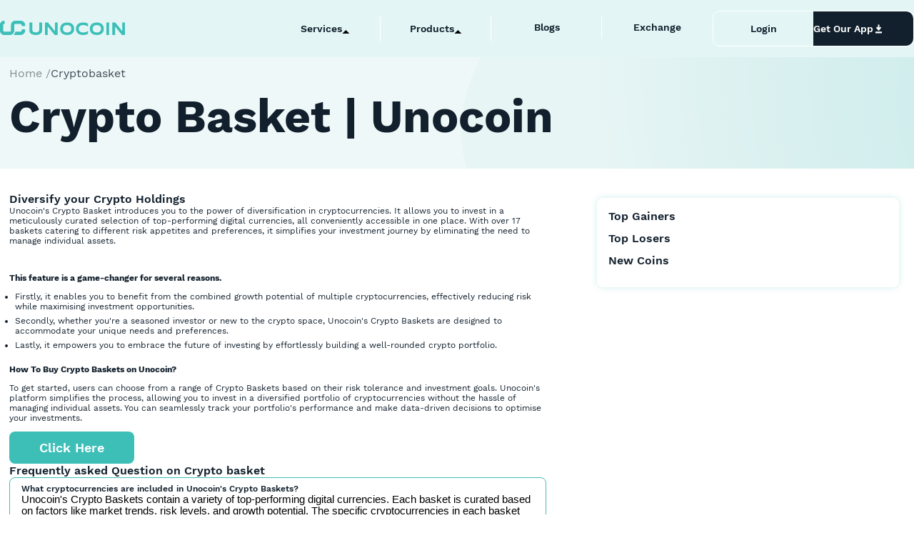

--- FILE ---
content_type: text/html; charset=utf-8
request_url: https://unocoin.com/in/info/feature-cryptobasket/intro/
body_size: 7811
content:
<!DOCTYPE html><html><head><meta charSet="utf-8"/><meta name="viewport" content="width=device-width, initial-scale=1, maximum-scale=1.0, user-scalable=no"/><link rel="shortcut icon" href="/images/favicon.png" type="image/png"/><link rel="canonical" href="https://unocoin.com/in/info/feature-cryptobasket/intro/"/><title>Crypto Basket | Unocoin</title><meta name="description" content="Embrace the future of investing with Unocoin&#x27;s Crypto Basket and unlock the potential of a well-rounded crypto portfolio!"/><link rel="icon" href="/favicon.png"/><meta name="next-head-count" content="7"/><script strategy="afterInteractive">(function(w,d,s,l,i){w[l]=w[l]||[];w[l].push({'gtm.start':
            new Date().getTime(),event:'gtm.js'});var f=d.getElementsByTagName(s)[0],
            j=d.createElement(s),dl=l!='dataLayer'?'&l='+l:'';j.async=true;j.src=
            'https://www.googletagmanager.com/gtm.js?id='+i+dl;f.parentNode.insertBefore(j,f);
            })(window,document,'script','dataLayer','GTM-TLTHP53');</script><link data-next-font="" rel="preconnect" href="/" crossorigin="anonymous"/><link rel="preload" href="/landing/_next/static/css/65c47f64f25386a7.css" as="style"/><link rel="stylesheet" href="/landing/_next/static/css/65c47f64f25386a7.css" data-n-g=""/><link rel="preload" href="/landing/_next/static/css/cf6ab680b6f25ffe.css" as="style"/><link rel="stylesheet" href="/landing/_next/static/css/cf6ab680b6f25ffe.css" data-n-p=""/><link rel="preload" href="/landing/_next/static/css/479409b6f8819cbe.css" as="style"/><link rel="stylesheet" href="/landing/_next/static/css/479409b6f8819cbe.css" data-n-p=""/><link rel="preload" href="/landing/_next/static/css/9f08bc0c16db758b.css" as="style"/><link rel="stylesheet" href="/landing/_next/static/css/9f08bc0c16db758b.css" data-n-p=""/><noscript data-n-css=""></noscript><script defer="" nomodule="" src="/landing/_next/static/chunks/polyfills-42372ed130431b0a.js"></script><script src="/landing/_next/static/chunks/webpack-7fa550d988a56df9.js" defer=""></script><script src="/landing/_next/static/chunks/framework-38c8f65bf3ac78e9.js" defer=""></script><script src="/landing/_next/static/chunks/main-81721c344e38b89d.js" defer=""></script><script src="/landing/_next/static/chunks/pages/_app-bd9fc55389466f51.js" defer=""></script><script src="/landing/_next/static/chunks/a198fdd9-6c91314b026ec85a.js" defer=""></script><script src="/landing/_next/static/chunks/947-7233c57e33bba67d.js" defer=""></script><script src="/landing/_next/static/chunks/987-9742ea99106f3ea3.js" defer=""></script><script src="/landing/_next/static/chunks/675-f58b92a85622820d.js" defer=""></script><script src="/landing/_next/static/chunks/932-0ecf78ba7cd3b834.js" defer=""></script><script src="/landing/_next/static/chunks/pages/in/info/%5Bcategory%5D/%5Bpromotions%5D-4bb64eb21cdd46e9.js" defer=""></script><script src="/landing/_next/static/fNo0EkCoU-HdcEpvwhTYW/_buildManifest.js" defer=""></script><script src="/landing/_next/static/fNo0EkCoU-HdcEpvwhTYW/_ssgManifest.js" defer=""></script></head><body><noscript><iframe src="https://www.googletagmanager.com/ns.html?id=GTM-TLTHP53"
            height="0" width="0" style="display:none;visibility:hidden"></iframe></noscript><div id="__next"><div><header class="header_container__dybwi  "><div><a href="/in/"><div><span style="box-sizing:border-box;display:inline-block;overflow:hidden;width:initial;height:initial;background:none;opacity:1;border:0;margin:0;padding:0;position:relative;max-width:100%"><span style="box-sizing:border-box;display:block;width:initial;height:initial;background:none;opacity:1;border:0;margin:0;padding:0;max-width:100%"><img style="display:block;max-width:100%;width:initial;height:initial;background:none;opacity:1;border:0;margin:0;padding:0" alt="" aria-hidden="true" src="data:image/svg+xml,%3csvg%20xmlns=%27http://www.w3.org/2000/svg%27%20version=%271.1%27%20width=%27176%27%20height=%2721%27/%3e"/></span><img alt="content picture" src="[data-uri]" decoding="async" data-nimg="intrinsic" style="position:absolute;top:0;left:0;bottom:0;right:0;box-sizing:border-box;padding:0;border:none;margin:auto;display:block;width:0;height:0;min-width:100%;max-width:100%;min-height:100%;max-height:100%"/><noscript><img alt="content picture" loading="lazy" decoding="async" data-nimg="intrinsic" style="position:absolute;top:0;left:0;bottom:0;right:0;box-sizing:border-box;padding:0;border:none;margin:auto;display:block;width:0;height:0;min-width:100%;max-width:100%;min-height:100%;max-height:100%" srcSet="/landing/_next/static/media/logo.a20bb551.svg 1x, /landing/_next/static/media/logo.a20bb551.svg 2x" src="/landing/_next/static/media/logo.a20bb551.svg"/></noscript></span></div></a></div><div class="header_navBarWrapper__mY7mj"><nav class="header_navBar__afHmJ"><ul class="header_navBarListItems__vuwOe"><li class="header_navBarItem__BXbn5"><div class="header_text__vdVG9 ">Services<span class="header_normal__XsKiQ"><span style="box-sizing:border-box;display:inline-block;overflow:hidden;width:initial;height:initial;background:none;opacity:1;border:0;margin:0;padding:0;position:relative;max-width:100%"><span style="box-sizing:border-box;display:block;width:initial;height:initial;background:none;opacity:1;border:0;margin:0;padding:0;max-width:100%"><img style="display:block;max-width:100%;width:initial;height:initial;background:none;opacity:1;border:0;margin:0;padding:0" alt="" aria-hidden="true" src="data:image/svg+xml,%3csvg%20xmlns=%27http://www.w3.org/2000/svg%27%20version=%271.1%27%20width=%2711%27%20height=%275%27/%3e"/></span><img alt="image" src="[data-uri]" decoding="async" data-nimg="intrinsic" style="position:absolute;top:0;left:0;bottom:0;right:0;box-sizing:border-box;padding:0;border:none;margin:auto;display:block;width:0;height:0;min-width:100%;max-width:100%;min-height:100%;max-height:100%"/><noscript><img alt="image" loading="lazy" decoding="async" data-nimg="intrinsic" style="position:absolute;top:0;left:0;bottom:0;right:0;box-sizing:border-box;padding:0;border:none;margin:auto;display:block;width:0;height:0;min-width:100%;max-width:100%;min-height:100%;max-height:100%" srcSet="/landing/_next/static/media/arrowNew.54c2028c.svg 1x, /landing/_next/static/media/arrowNew.54c2028c.svg 2x" src="/landing/_next/static/media/arrowNew.54c2028c.svg"/></noscript></span></span></div><span class="header_divider__biEpp"></span><ul class="header_dropDown___9gJ7 "><li class="header_dropDownList__W2RZy"><a rel="noreferrer" href="/in/info/feature-cryptoweathclub/intro/" target="_blank" class="header_dropDownText__WXrRw">Crypto Wealth Club</a><span class="header_dropDownDivider__UrFnM"></span></li><li class="header_dropDownList__W2RZy"><a rel="noreferrer" href="/in/info/feature-eliteclub/intro" target="_blank" class="header_dropDownText__WXrRw">Elite club</a><span class="header_dropDownDivider__UrFnM"></span></li><li class="header_dropDownList__W2RZy"><a rel="noreferrer" href="/in/info/feature-paperwallet/intro/" target="_blank" class="header_dropDownText__WXrRw">Paper Wallet</a><span class="header_dropDownDivider__UrFnM"></span></li><li class="header_dropDownList__W2RZy"><a rel="noreferrer" href="/in/info/feature-shakeandearn/intro" target="_blank" class="header_dropDownText__WXrRw">Shake &amp; Earn</a></li></ul></li><li class="header_navBarItem__BXbn5"><div class="header_text__vdVG9 ">Products<span class="header_normal__XsKiQ"><span style="box-sizing:border-box;display:inline-block;overflow:hidden;width:initial;height:initial;background:none;opacity:1;border:0;margin:0;padding:0;position:relative;max-width:100%"><span style="box-sizing:border-box;display:block;width:initial;height:initial;background:none;opacity:1;border:0;margin:0;padding:0;max-width:100%"><img style="display:block;max-width:100%;width:initial;height:initial;background:none;opacity:1;border:0;margin:0;padding:0" alt="" aria-hidden="true" src="data:image/svg+xml,%3csvg%20xmlns=%27http://www.w3.org/2000/svg%27%20version=%271.1%27%20width=%2711%27%20height=%275%27/%3e"/></span><img alt="image" src="[data-uri]" decoding="async" data-nimg="intrinsic" style="position:absolute;top:0;left:0;bottom:0;right:0;box-sizing:border-box;padding:0;border:none;margin:auto;display:block;width:0;height:0;min-width:100%;max-width:100%;min-height:100%;max-height:100%"/><noscript><img alt="image" loading="lazy" decoding="async" data-nimg="intrinsic" style="position:absolute;top:0;left:0;bottom:0;right:0;box-sizing:border-box;padding:0;border:none;margin:auto;display:block;width:0;height:0;min-width:100%;max-width:100%;min-height:100%;max-height:100%" srcSet="/landing/_next/static/media/arrowNew.54c2028c.svg 1x, /landing/_next/static/media/arrowNew.54c2028c.svg 2x" src="/landing/_next/static/media/arrowNew.54c2028c.svg"/></noscript></span></span></div><span class="header_divider__biEpp"></span><ul class="header_dropDown___9gJ7 "><li class="header_dropDownList__W2RZy"><a rel="noreferrer" href="/in/info/feature-sbp/intro/" target="_blank" class="header_dropDownText__WXrRw">SBP</a><span class="header_dropDownDivider__UrFnM"></span></li><li class="header_dropDownList__W2RZy"><a rel="noreferrer" href="/in/info/feature-cryptobasket/intro/" target="_blank" class="header_dropDownText__WXrRw">Crypto Basket</a><span class="header_dropDownDivider__UrFnM"></span></li><li class="header_dropDownList__W2RZy"><a rel="noreferrer" href="/in/info/feature-earninterest/intro/" target="_blank" class="header_dropDownText__WXrRw">Earn Interest</a><span class="header_dropDownDivider__UrFnM"></span></li><li class="header_dropDownList__W2RZy"><a rel="noreferrer" href="/in/info/feature-subbroker/intro/" target="_blank" class="header_dropDownText__WXrRw">Sub-Broker</a></li></ul></li><li class="header_navBarItem__BXbn5"><a rel="noreferrer" href="https://blog.unocoin.com/" target="_blank" class="header_text__vdVG9">Blogs</a><span class="header_divider__biEpp"></span></li><li class="header_navBarItem__BXbn5"><a rel="noreferrer" href="/in/exchange/inr/btc" target="_blank" class="header_text__vdVG9">Exchange</a></li></ul></nav><div class="header_ctaWrapper__QtVnq"><a href="/in/home/?type=login"><button class="header_loginButton__xT9GU">Login</button></a><div class="header_appDownloadButton__WWAVq"><div>Get Our App<span class="header_qrIcon__ftDQW"><span style="box-sizing:border-box;display:inline-block;overflow:hidden;width:initial;height:initial;background:none;opacity:1;border:0;margin:0;padding:0;position:relative;max-width:100%"><span style="box-sizing:border-box;display:block;width:initial;height:initial;background:none;opacity:1;border:0;margin:0;padding:0;max-width:100%"><img style="display:block;max-width:100%;width:initial;height:initial;background:none;opacity:1;border:0;margin:0;padding:0" alt="" aria-hidden="true" src="data:image/svg+xml,%3csvg%20xmlns=%27http://www.w3.org/2000/svg%27%20version=%271.1%27%20width=%2715%27%20height=%2715%27/%3e"/></span><img alt="svg" src="[data-uri]" decoding="async" data-nimg="intrinsic" style="position:absolute;top:0;left:0;bottom:0;right:0;box-sizing:border-box;padding:0;border:none;margin:auto;display:block;width:0;height:0;min-width:100%;max-width:100%;min-height:100%;max-height:100%"/><noscript><img alt="svg" loading="lazy" decoding="async" data-nimg="intrinsic" style="position:absolute;top:0;left:0;bottom:0;right:0;box-sizing:border-box;padding:0;border:none;margin:auto;display:block;width:0;height:0;min-width:100%;max-width:100%;min-height:100%;max-height:100%" srcSet="/landing/_next/static/media/download_app_new.e458f193.svg 1x, /landing/_next/static/media/download_app_new.e458f193.svg 2x" src="/landing/_next/static/media/download_app_new.e458f193.svg"/></noscript></span></span></div><div class="header_qrDropDown__Hfbyc  "><p class="header_text__vdVG9">Scan QR Code</p><span class="header_qrDivider__dD7XE"></span><div class="header_qrcodeWrapper__TWCny"><span style="box-sizing:border-box;display:inline-block;overflow:hidden;width:initial;height:initial;background:none;opacity:1;border:0;margin:0;padding:0;position:relative;max-width:100%"><span style="box-sizing:border-box;display:block;width:initial;height:initial;background:none;opacity:1;border:0;margin:0;padding:0;max-width:100%"><img style="display:block;max-width:100%;width:initial;height:initial;background:none;opacity:1;border:0;margin:0;padding:0" alt="" aria-hidden="true" src="data:image/svg+xml,%3csvg%20xmlns=%27http://www.w3.org/2000/svg%27%20version=%271.1%27%20width=%27111%27%20height=%27111%27/%3e"/></span><img alt="QR code" src="[data-uri]" decoding="async" data-nimg="intrinsic" style="position:absolute;top:0;left:0;bottom:0;right:0;box-sizing:border-box;padding:0;border:none;margin:auto;display:block;width:0;height:0;min-width:100%;max-width:100%;min-height:100%;max-height:100%"/><noscript><img alt="QR code" loading="lazy" decoding="async" data-nimg="intrinsic" style="position:absolute;top:0;left:0;bottom:0;right:0;box-sizing:border-box;padding:0;border:none;margin:auto;display:block;width:0;height:0;min-width:100%;max-width:100%;min-height:100%;max-height:100%" srcSet="/landing/_next/static/media/qrCode.3ccd5aa1.svg 1x, /landing/_next/static/media/qrCode.3ccd5aa1.svg 2x" src="/landing/_next/static/media/qrCode.3ccd5aa1.svg"/></noscript></span></div></div></div></div></div><button class="humburg_mob_view__XUb8W"></button></header><main><section class="container about navSection"><div class="buy__bg" data-aos="fade-down" data-aos-delay="650"><svg viewBox="0 0 819 752" fill="none" xmlns="http://www.w3.org/2000/svg"><mask id="mask0" maskUnits="userSpaceOnUse" x="0" y="0" width="819" height="752"><rect width="819" height="752" fill="#C4C4C4"></rect></mask><g mask="url(#mask0)"><path id="path0" opacity="0.5" d="M86.7955 109.717C73.4516 228.476 191.405 321.901 247.625 430.297C294.483 520.639 304.821 633.672 389.737 693.794C473.635 753.196 586.527 738.813 689.633 743.245C784.094 747.306 873.946 739.086 965.371 718.539C1079.22 692.952 1208.65 689.332 1288.5 608.655C1373.06 523.23 1430.32 394.783 1401.2 278.23C1372.32 162.624 1229.49 114.151 1143.28 27.3829C1074.15 -42.1894 1035.94 -141.992 944.723 -181.204C853.238 -220.531 751.922 -186.334 652.709 -183.499C537.307 -180.201 414.838 -215.274 314.311 -163.188C204.963 -106.532 100.192 -9.50538 86.7955 109.717Z" fill="url(#paint0_radial)"></path></g><defs><radialGradient id="paint0_radial" cx="0" cy="0" r="1" gradientUnits="userSpaceOnUse" gradientTransform="translate(904.392 165.042) rotate(-107.251) scale(818.352 635.94)"><stop stop-color="#3DBFB8"></stop><stop offset="1" stop-color="#DFF1F2"></stop></radialGradient></defs></svg></div><div class="tabSupport_about__header__uVSXV"><div class="tabSupport_about__path___cPk8"><div class="tabSupport_about__path__item__ggLvS"><a href="/in/">Home</a></div><span>/</span><div class="tabSupport_about__path__item__ggLvS"><a href="/in/info/feature-cryptobasket/intro/">cryptobasket</a></div></div><h1 class="tabSupport_about__title__BljUb">Crypto Basket | Unocoin</h1><div><div class="tabSupport_tabsWrapper__YyebX"><div class="tabSupport_about__tabs__VEAUq"></div></div></div></div></section><section class="container supportContent"><div class="_promotions__componentMain__J4ayi"><div><div><div class="FeatureLoader_body__hPAvo"><div class="FeatureLoader_bodyMain__ow570"><div class="FeatureLoader_image__LTHdo"></div><div class="FeatureLoader_coinData__13g2p"><div class="FeatureLoader_right__EVa_S"><div class="FeatureLoader_coinProfile__rahhq"></div><div class="FeatureLoader_coinName__IWGwe"></div></div><div class="FeatureLoader_descriptionWrapper__WjCVb"><div class="FeatureLoader_coinDescription__XeF2X"></div><div class="FeatureLoader_coinDescription__XeF2X"></div><div class="FeatureLoader_coinDescription__XeF2X"></div><div class="FeatureLoader_coinDescription__XeF2X"></div><div class="FeatureLoader_coinDescription__XeF2X"></div><div class="FeatureLoader_coinDescription__XeF2X"></div><div class="FeatureLoader_coinDescription__XeF2X"></div><div class="FeatureLoader_coinDescription__XeF2X"></div></div><div class="FeatureLoader_coinData__13g2p"><div class="FeatureLoader_dataKey__r8J7n"></div></div><div class="FeatureLoader_coinData__13g2p"><div class="FeatureLoader_dataKey__r8J7n"></div></div></div></div></div><div class="FeatureLoader_body__hPAvo"><div class="FeatureLoader_blocks__lvTwh"><div class="FeatureLoader_block___Fq_5"></div><div class="FeatureLoader_block___Fq_5"></div><div class="FeatureLoader_block___Fq_5"></div></div></div></div></div></div></section></main><footer class="footer_container__5R4W_ container"><div class="footer__heading footer_heading__2BoQ_"><h2 class="footer__heading__title titleButton_title__ujeiC" data-aos="fade-up" data-aos-delay="150">Start cryptocurrency trading now</h2><p class="footer__heading__subtitle titleButton_subtitle__s03Ud" data-aos="fade-up" data-aos-delay="250">Join 2+ million people on Unocoin to trade with India’s trusted crypto exchange</p><a href="/in/home/?type=sign-up"><div data-aos="fade-up" data-aos-delay="350"><button class="primary titleButton_button__vO1_7">Get Started</button></div></a></div><div class="footer_row__n4cYR footer_frow__f0Vmv"><div class="footer_cols__gHp7J"><div class="contact_contact__ZWoAp"><div data-aos="fade-up" data-aos-delay="350"><h4 class="footer_subheading___2uQS">Contact Us</h4><a href="tel:7788 978910"><div class="contact_supportWrapper__uMiCz"><div class="contact_supportLogoWrapper__MW_Hz"><div class="contact_supportPhoneIcon__yxoNy"><span style="box-sizing:border-box;display:inline-block;overflow:hidden;width:initial;height:initial;background:none;opacity:1;border:0;margin:0;padding:0;position:relative;max-width:100%"><span style="box-sizing:border-box;display:block;width:initial;height:initial;background:none;opacity:1;border:0;margin:0;padding:0;max-width:100%"><img style="display:block;max-width:100%;width:initial;height:initial;background:none;opacity:1;border:0;margin:0;padding:0" alt="" aria-hidden="true" src="data:image/svg+xml,%3csvg%20xmlns=%27http://www.w3.org/2000/svg%27%20version=%271.1%27%20width=%27256%27%20height=%27256%27/%3e"/></span><img alt="content picture" src="[data-uri]" decoding="async" data-nimg="intrinsic" style="position:absolute;top:0;left:0;bottom:0;right:0;box-sizing:border-box;padding:0;border:none;margin:auto;display:block;width:0;height:0;min-width:100%;max-width:100%;min-height:100%;max-height:100%"/><noscript><img alt="content picture" loading="lazy" decoding="async" data-nimg="intrinsic" style="position:absolute;top:0;left:0;bottom:0;right:0;box-sizing:border-box;padding:0;border:none;margin:auto;display:block;width:0;height:0;min-width:100%;max-width:100%;min-height:100%;max-height:100%" srcSet="/landing/_next/static/media/phone.360eccbc.svg 1x, /landing/_next/static/media/phone.360eccbc.svg 2x" src="/landing/_next/static/media/phone.360eccbc.svg"/></noscript></span></div><p class="contact_text__67nAV">7788 978910</p></div><span>(9:30 am – 6:30 pm, Mon – Sat)</span></div></a><a href="https://support.unocoin.com/portal/en/newticket"><div class="contact_supportWrapper__uMiCz"><div class="contact_supportLogoWrapper__MW_Hz"><div class="contact_supportIcon__dhpHh"><span style="box-sizing:border-box;display:inline-block;overflow:hidden;width:initial;height:initial;background:none;opacity:1;border:0;margin:0;padding:0;position:relative;max-width:100%"><span style="box-sizing:border-box;display:block;width:initial;height:initial;background:none;opacity:1;border:0;margin:0;padding:0;max-width:100%"><img style="display:block;max-width:100%;width:initial;height:initial;background:none;opacity:1;border:0;margin:0;padding:0" alt="" aria-hidden="true" src="data:image/svg+xml,%3csvg%20xmlns=%27http://www.w3.org/2000/svg%27%20version=%271.1%27%20width=%27256%27%20height=%27256%27/%3e"/></span><img alt="content picture" src="[data-uri]" decoding="async" data-nimg="intrinsic" style="position:absolute;top:0;left:0;bottom:0;right:0;box-sizing:border-box;padding:0;border:none;margin:auto;display:block;width:0;height:0;min-width:100%;max-width:100%;min-height:100%;max-height:100%"/><noscript><img alt="content picture" loading="lazy" decoding="async" data-nimg="intrinsic" style="position:absolute;top:0;left:0;bottom:0;right:0;box-sizing:border-box;padding:0;border:none;margin:auto;display:block;width:0;height:0;min-width:100%;max-width:100%;min-height:100%;max-height:100%" srcSet="/landing/_next/static/media/mail.117511ea.svg 1x, /landing/_next/static/media/mail.117511ea.svg 2x" src="/landing/_next/static/media/mail.117511ea.svg"/></noscript></span></div><p class="contact_text__67nAV"><span class="__cf_email__" data-cfemail="93e0e6e3e3fce1e7d3e6fdfcf0fcfafdbdf0fcfe">[email&#160;protected]</span></p></div></div></a></div><div class="contact_right__CC3rD" data-aos="fade-up" data-aos-delay="450"><div class="contact_social__FNoFY"><a class="contact_social__item__xNn9G" target="_blank" href="https://www.facebook.com/unocoin/"><div class="contact_social__icon__YJyiN"><span style="box-sizing:border-box;display:inline-block;overflow:hidden;width:initial;height:initial;background:none;opacity:1;border:0;margin:0;padding:0;position:relative;max-width:100%"><span style="box-sizing:border-box;display:block;width:initial;height:initial;background:none;opacity:1;border:0;margin:0;padding:0;max-width:100%"><img style="display:block;max-width:100%;width:initial;height:initial;background:none;opacity:1;border:0;margin:0;padding:0" alt="" aria-hidden="true" src="data:image/svg+xml,%3csvg%20xmlns=%27http://www.w3.org/2000/svg%27%20version=%271.1%27%20width=%2730%27%20height=%2730%27/%3e"/></span><img alt="content picture" src="[data-uri]" decoding="async" data-nimg="intrinsic" style="position:absolute;top:0;left:0;bottom:0;right:0;box-sizing:border-box;padding:0;border:none;margin:auto;display:block;width:0;height:0;min-width:100%;max-width:100%;min-height:100%;max-height:100%"/><noscript><img alt="content picture" loading="lazy" decoding="async" data-nimg="intrinsic" style="position:absolute;top:0;left:0;bottom:0;right:0;box-sizing:border-box;padding:0;border:none;margin:auto;display:block;width:0;height:0;min-width:100%;max-width:100%;min-height:100%;max-height:100%" srcSet="/landing/_next/static/media/FacebookEm.cfabaa90.svg 1x, /landing/_next/static/media/FacebookEm.cfabaa90.svg 2x" src="/landing/_next/static/media/FacebookEm.cfabaa90.svg"/></noscript></span></div></a><a class="contact_social__item__xNn9G" target="_blank" href="https://in.linkedin.com/company/unocoin"><div class="contact_social__icon__YJyiN"><span style="box-sizing:border-box;display:inline-block;overflow:hidden;width:initial;height:initial;background:none;opacity:1;border:0;margin:0;padding:0;position:relative;max-width:100%"><span style="box-sizing:border-box;display:block;width:initial;height:initial;background:none;opacity:1;border:0;margin:0;padding:0;max-width:100%"><img style="display:block;max-width:100%;width:initial;height:initial;background:none;opacity:1;border:0;margin:0;padding:0" alt="" aria-hidden="true" src="data:image/svg+xml,%3csvg%20xmlns=%27http://www.w3.org/2000/svg%27%20version=%271.1%27%20width=%2730%27%20height=%2730%27/%3e"/></span><img alt="content picture" src="[data-uri]" decoding="async" data-nimg="intrinsic" style="position:absolute;top:0;left:0;bottom:0;right:0;box-sizing:border-box;padding:0;border:none;margin:auto;display:block;width:0;height:0;min-width:100%;max-width:100%;min-height:100%;max-height:100%"/><noscript><img alt="content picture" loading="lazy" decoding="async" data-nimg="intrinsic" style="position:absolute;top:0;left:0;bottom:0;right:0;box-sizing:border-box;padding:0;border:none;margin:auto;display:block;width:0;height:0;min-width:100%;max-width:100%;min-height:100%;max-height:100%" srcSet="/landing/_next/static/media/LinkedinEm.082dcdde.svg 1x, /landing/_next/static/media/LinkedinEm.082dcdde.svg 2x" src="/landing/_next/static/media/LinkedinEm.082dcdde.svg"/></noscript></span></div></a><a class="contact_social__item__xNn9G" target="_blank" href="https://twitter.com/Unocoin"><div class="contact_social__icon__YJyiN"><span style="box-sizing:border-box;display:inline-block;overflow:hidden;width:initial;height:initial;background:none;opacity:1;border:0;margin:0;padding:0;position:relative;max-width:100%"><span style="box-sizing:border-box;display:block;width:initial;height:initial;background:none;opacity:1;border:0;margin:0;padding:0;max-width:100%"><img style="display:block;max-width:100%;width:initial;height:initial;background:none;opacity:1;border:0;margin:0;padding:0" alt="" aria-hidden="true" src="data:image/svg+xml,%3csvg%20xmlns=%27http://www.w3.org/2000/svg%27%20version=%271.1%27%20width=%2730%27%20height=%2730%27/%3e"/></span><img alt="content picture" src="[data-uri]" decoding="async" data-nimg="intrinsic" style="position:absolute;top:0;left:0;bottom:0;right:0;box-sizing:border-box;padding:0;border:none;margin:auto;display:block;width:0;height:0;min-width:100%;max-width:100%;min-height:100%;max-height:100%"/><noscript><img alt="content picture" loading="lazy" decoding="async" data-nimg="intrinsic" style="position:absolute;top:0;left:0;bottom:0;right:0;box-sizing:border-box;padding:0;border:none;margin:auto;display:block;width:0;height:0;min-width:100%;max-width:100%;min-height:100%;max-height:100%" srcSet="/landing/_next/static/media/TwitterEm.0b2d917b.svg 1x, /landing/_next/static/media/TwitterEm.0b2d917b.svg 2x" src="/landing/_next/static/media/TwitterEm.0b2d917b.svg"/></noscript></span></div></a><a class="contact_social__item__xNn9G" target="_blank" href="https://www.youtube.com/unocoin"><div class="contact_social__icon__YJyiN"><span style="box-sizing:border-box;display:inline-block;overflow:hidden;width:initial;height:initial;background:none;opacity:1;border:0;margin:0;padding:0;position:relative;max-width:100%"><span style="box-sizing:border-box;display:block;width:initial;height:initial;background:none;opacity:1;border:0;margin:0;padding:0;max-width:100%"><img style="display:block;max-width:100%;width:initial;height:initial;background:none;opacity:1;border:0;margin:0;padding:0" alt="" aria-hidden="true" src="data:image/svg+xml,%3csvg%20xmlns=%27http://www.w3.org/2000/svg%27%20version=%271.1%27%20width=%2730%27%20height=%2730%27/%3e"/></span><img alt="content picture" src="[data-uri]" decoding="async" data-nimg="intrinsic" style="position:absolute;top:0;left:0;bottom:0;right:0;box-sizing:border-box;padding:0;border:none;margin:auto;display:block;width:0;height:0;min-width:100%;max-width:100%;min-height:100%;max-height:100%"/><noscript><img alt="content picture" loading="lazy" decoding="async" data-nimg="intrinsic" style="position:absolute;top:0;left:0;bottom:0;right:0;box-sizing:border-box;padding:0;border:none;margin:auto;display:block;width:0;height:0;min-width:100%;max-width:100%;min-height:100%;max-height:100%" srcSet="/landing/_next/static/media/YoutubeEm.9cc8dea6.svg 1x, /landing/_next/static/media/YoutubeEm.9cc8dea6.svg 2x" src="/landing/_next/static/media/YoutubeEm.9cc8dea6.svg"/></noscript></span></div></a><a class="contact_social__item__xNn9G" target="_blank" href="https://t.me/Unocoin_Group"><div class="contact_social__icon__YJyiN"><span style="box-sizing:border-box;display:inline-block;overflow:hidden;width:initial;height:initial;background:none;opacity:1;border:0;margin:0;padding:0;position:relative;max-width:100%"><span style="box-sizing:border-box;display:block;width:initial;height:initial;background:none;opacity:1;border:0;margin:0;padding:0;max-width:100%"><img style="display:block;max-width:100%;width:initial;height:initial;background:none;opacity:1;border:0;margin:0;padding:0" alt="" aria-hidden="true" src="data:image/svg+xml,%3csvg%20xmlns=%27http://www.w3.org/2000/svg%27%20version=%271.1%27%20width=%2730%27%20height=%2730%27/%3e"/></span><img alt="content picture" src="[data-uri]" decoding="async" data-nimg="intrinsic" style="position:absolute;top:0;left:0;bottom:0;right:0;box-sizing:border-box;padding:0;border:none;margin:auto;display:block;width:0;height:0;min-width:100%;max-width:100%;min-height:100%;max-height:100%"/><noscript><img alt="content picture" loading="lazy" decoding="async" data-nimg="intrinsic" style="position:absolute;top:0;left:0;bottom:0;right:0;box-sizing:border-box;padding:0;border:none;margin:auto;display:block;width:0;height:0;min-width:100%;max-width:100%;min-height:100%;max-height:100%" srcSet="/landing/_next/static/media/TelegramEm.e4e7df99.svg 1x, /landing/_next/static/media/TelegramEm.e4e7df99.svg 2x" src="/landing/_next/static/media/TelegramEm.e4e7df99.svg"/></noscript></span></div></a><a class="contact_social__item__xNn9G" target="_blank" href="https://www.instagram.com/unocoin/"><div class="contact_social__icon__YJyiN"><span style="box-sizing:border-box;display:inline-block;overflow:hidden;width:initial;height:initial;background:none;opacity:1;border:0;margin:0;padding:0;position:relative;max-width:100%"><span style="box-sizing:border-box;display:block;width:initial;height:initial;background:none;opacity:1;border:0;margin:0;padding:0;max-width:100%"><img style="display:block;max-width:100%;width:initial;height:initial;background:none;opacity:1;border:0;margin:0;padding:0" alt="" aria-hidden="true" src="data:image/svg+xml,%3csvg%20xmlns=%27http://www.w3.org/2000/svg%27%20version=%271.1%27%20width=%2730%27%20height=%2730%27/%3e"/></span><img alt="content picture" src="[data-uri]" decoding="async" data-nimg="intrinsic" style="position:absolute;top:0;left:0;bottom:0;right:0;box-sizing:border-box;padding:0;border:none;margin:auto;display:block;width:0;height:0;min-width:100%;max-width:100%;min-height:100%;max-height:100%"/><noscript><img alt="content picture" loading="lazy" decoding="async" data-nimg="intrinsic" style="position:absolute;top:0;left:0;bottom:0;right:0;box-sizing:border-box;padding:0;border:none;margin:auto;display:block;width:0;height:0;min-width:100%;max-width:100%;min-height:100%;max-height:100%" srcSet="/landing/_next/static/media/instagram.421f5400.svg 1x, /landing/_next/static/media/instagram.421f5400.svg 2x" src="/landing/_next/static/media/instagram.421f5400.svg"/></noscript></span></div></a></div><a href="/in/home/?type=login"><div><button class="secondary">Log In</button></div></a></div></div></div><div class="footer_cols__gHp7J footer_nav__SxO_3"><div class="footer_column__4dMH5 footer_accordion__5RUtx" data-state="0" data-aos="fade-up" data-aos-delay="450"><h4 class="footer_subheading___2uQS">Products</h4><a href="/in/bitcoin/"><div>Instant Buy &amp; Sell</div></a><a href="/in/info/feature-sbp/intro/"><div>SBP</div></a><a href="/in/exchange/inr/btc/"><div>Exchange</div></a><a href="/in/info/feature-cryptobasket/intro/"><div>Crypto Basket</div></a><a href="/in/info/feature-subbroker/intro/"><div>Sub Broker</div></a><a href="https://docs.google.com/forms/d/e/1FAIpQLSeT75yhDp57Fj3V76pgqWWrXwZNlB-Kc4D8G6P0QyO2wKX9SA/viewform?usp=sf_link"><div>Coin Listings</div></a><a href="/in/about/coin-list/"><div>Coin Info</div></a></div><div class="footer_column__4dMH5 footer_accordion__5RUtx" data-state="0" data-aos="fade-up" data-aos-delay="550"><h4 class="footer_subheading___2uQS">Policies</h4><a href="/in/policy/privacy-policy/"><div>Privacy Policy</div></a><a href="/in/policy/kyc/"><div>KYC</div></a><a href="/in/policy/cookies/"><div>Cookie Statement</div></a><a href="/in/policy/riskwarning/"><div>Risk Warning</div></a><a href="/in/policy/termsofuse/"><div>Terms Of Use</div></a><a href="/in/policy/coupons/"><div>Coupons</div></a></div><div class="footer_column__4dMH5 footer_accordion__5RUtx" data-state="0" data-aos="fade-up" data-aos-delay="650"><h4 class="footer_subheading___2uQS">Company</h4><a href="/in/about/who-we-are/"><div>About us</div></a><a target="_blank" href="https://blog.unocoin.com/">Blog</a><a href="/in/support/fees/"><div>Fee Structure</div></a><a href="/in/company/newsroom/"><div>Newsroom</div></a><a href="/in/about/partners/"><div>Venture</div></a><a href="https://blog.unocoin.com/2023/07/05/unocoins-proof-of-reserves-audit-june-2023/"><div>Proof of Reserve</div></a></div><div class="footer_column__4dMH5 footer_accordion__5RUtx" data-state="0" data-aos="fade-up" data-aos-delay="750"><h4 class="footer_subheading___2uQS">Additionals</h4><a href="/in/additional/faqs/"><div>FAQ&#x27;s</div></a><a href="https://support.unocoin.com"><div>Knowledge Base</div></a><a href="/in/additional/trading-guide/"><div>Trading Guide</div></a><a target="_blank" href="/in/support/api-documentation/">API Documentation</a></div></div></div><div class="footer_row__n4cYR footer_bottom__8Mevl" data-aos="fade-up" data-aos-delay="750"><a class="footer_logo__ssDpx" href="/in/"><div class="footer_logo__picture__yA8JR"><span style="box-sizing:border-box;display:inline-block;overflow:hidden;width:initial;height:initial;background:none;opacity:1;border:0;margin:0;padding:0;position:relative;max-width:100%"><span style="box-sizing:border-box;display:block;width:initial;height:initial;background:none;opacity:1;border:0;margin:0;padding:0;max-width:100%"><img style="display:block;max-width:100%;width:initial;height:initial;background:none;opacity:1;border:0;margin:0;padding:0" alt="" aria-hidden="true" src="data:image/svg+xml,%3csvg%20xmlns=%27http://www.w3.org/2000/svg%27%20version=%271.1%27%20width=%271920%27%20height=%27495%27/%3e"/></span><img alt="content picture" src="[data-uri]" decoding="async" data-nimg="intrinsic" style="position:absolute;top:0;left:0;bottom:0;right:0;box-sizing:border-box;padding:0;border:none;margin:auto;display:block;width:0;height:0;min-width:100%;max-width:100%;min-height:100%;max-height:100%"/><noscript><img alt="content picture" loading="lazy" decoding="async" data-nimg="intrinsic" style="position:absolute;top:0;left:0;bottom:0;right:0;box-sizing:border-box;padding:0;border:none;margin:auto;display:block;width:0;height:0;min-width:100%;max-width:100%;min-height:100%;max-height:100%" srcSet="/_next/image/?url=%2Flanding%2F_next%2Fstatic%2Fmedia%2Flogo_light.b583e022.png&amp;w=1920&amp;q=75 1x, /_next/image/?url=%2Flanding%2F_next%2Fstatic%2Fmedia%2Flogo_light.b583e022.png&amp;w=3840&amp;q=75 2x" src="/_next/image/?url=%2Flanding%2F_next%2Fstatic%2Fmedia%2Flogo_light.b583e022.png&amp;w=3840&amp;q=75"/></noscript></span></div><div class="footer_logo__picture_mobile__3lkQs"><span style="box-sizing:border-box;display:inline-block;overflow:hidden;width:initial;height:initial;background:none;opacity:1;border:0;margin:0;padding:0;position:relative;max-width:100%"><span style="box-sizing:border-box;display:block;width:initial;height:initial;background:none;opacity:1;border:0;margin:0;padding:0;max-width:100%"><img style="display:block;max-width:100%;width:initial;height:initial;background:none;opacity:1;border:0;margin:0;padding:0" alt="" aria-hidden="true" src="data:image/svg+xml,%3csvg%20xmlns=%27http://www.w3.org/2000/svg%27%20version=%271.1%27%20width=%2750%27%20height=%2736%27/%3e"/></span><img alt="content picture" src="[data-uri]" decoding="async" data-nimg="intrinsic" style="position:absolute;top:0;left:0;bottom:0;right:0;box-sizing:border-box;padding:0;border:none;margin:auto;display:block;width:0;height:0;min-width:100%;max-width:100%;min-height:100%;max-height:100%"/><noscript><img alt="content picture" loading="lazy" decoding="async" data-nimg="intrinsic" style="position:absolute;top:0;left:0;bottom:0;right:0;box-sizing:border-box;padding:0;border:none;margin:auto;display:block;width:0;height:0;min-width:100%;max-width:100%;min-height:100%;max-height:100%" srcSet="/landing/_next/static/media/logo-new.1602632c.svg 1x, /landing/_next/static/media/logo-new.1602632c.svg 2x" src="/landing/_next/static/media/logo-new.1602632c.svg"/></noscript></span></div></a><div class="footer_copyright__WXbFd" data-aos="fade-up" data-aos-delay="850"><small>© <!-- -->2025<!-- --> Unocoin Technologies Private Limited. All Rights Reserved</small><a href="/in/policy/termsofuse/">Terms of Use</a></div><div class="footer_platformIcons__aBz1Z"><a target="_blank" rel="noreferrer" href="https://play.google.com/store/apps/details?id=com.unocoin.unocoinwallet"><div style="display:flex;align-items:center;border:1px solid white;border-radius:8px;padding:7px;background:#14373f;min-width:144px;height:48px"><div class="footer_google__ZvZ3a"></div><p style="background:#14373f">Google Play</p></div></a><a target="_blank" rel="noreferrer" href="https://apps.apple.com/in/app/unocoin-indian-crypto-exchange/id1030422972?ls=1"><div style="display:flex;align-items:center;border:1px solid white;border-radius:8px;padding:7px;height:48px;background:#14373f;min-width:144px"><div class="footer_apple__MoUWM"></div><p style="background:#14373f">App Store</p></div></a></div></div><div class="footer_disclaimer___UMxN">Disclaimer: Crypto products are unregulated and can be highly risky. There may be no regulatory recourse for any loss from such transactions.</div></footer></div></div><script data-cfasync="false" src="/cdn-cgi/scripts/5c5dd728/cloudflare-static/email-decode.min.js"></script><script id="__NEXT_DATA__" type="application/json">{"props":{"pageProps":{"pageType":"feature","title":"Crypto Basket | Unocoin","description":"Embrace the future of investing with Unocoin's Crypto Basket and unlock the potential of a well-rounded crypto portfolio!","data":{"data":[{"data":{"list":[{"answer":"\u003cp\u003e\u003cspan style=\"color: rgb(0,0,0);background-color: transparent;font-size: 11pt;font-family: Arial, sans-serif;\"\u003eUnocoin's Crypto Baskets contain a variety of top-performing digital currencies. Each basket is curated based on factors like market trends, risk levels, and growth potential. The specific cryptocurrencies in each basket vary, allowing you to select the one that fits your investment strategy.\u003c/span\u003e\u003cbr\u003e\u003c/p\u003e\n","question":"What cryptocurrencies are included in Unocoin's Crypto Baskets?"},{"answer":"\u003cp\u003e\u003cspan style=\"color: rgb(0,0,0);background-color: transparent;font-size: 11pt;font-family: Arial, sans-serif;\"\u003eCurrently, Unocoin’s Crypto Baskets are pre-curated by experts to provide optimized diversification. However, you can choose from multiple baskets, each tailored to different preferences and risk profiles. Customization of individual baskets is not available at this time.\u003c/span\u003e\u003cbr\u003e\u003c/p\u003e\n","question":"Can I customize the Crypto Baskets to include my preferred cryptocurrencies?"},{"answer":"\u003cp\u003e\u003cspan style=\"color: rgb(0,0,0);background-color: transparent;font-size: 11pt;font-family: Arial, sans-serif;\"\u003eUnocoin's Crypto Baskets are regularly reviewed and adjusted to reflect the latest market conditions and performance trends. This ensures that your investment remains aligned with the evolving crypto market while minimizing risk.\u003c/span\u003e\u003cbr\u003e\u003c/p\u003e\n","question":"How often are the Crypto Baskets updated?"},{"answer":"\u003cp\u003e\u003cspan style=\"color: rgb(0,0,0);background-color: transparent;font-size: 11pt;font-family: Arial, sans-serif;\"\u003eWhile Unocoin’s Crypto Baskets help mitigate risk through diversification, it’s important to remember that cryptocurrencies remain volatile. Each basket carries its own risk, which depends on the assets it contains. It’s recommended to assess your own risk tolerance before investing.\u003c/span\u003e\u003cbr\u003e\u003c/p\u003e\n","question":"What are the risks associated with investing in Crypto Baskets?"},{"answer":"\u003cp\u003e\u003cspan style=\"color: rgb(0,0,0);background-color: transparent;font-size: 11pt;font-family: Arial, sans-serif;\"\u003eUnocoin’s platform provides easy-to-understand portfolio tracking tools. You can monitor your basket's performance in real-time and analyze growth through data-driven insights to help make informed decisions.\u003c/span\u003e\u003cbr\u003e\u003c/p\u003e\n","question":"How do I track the performance of my Crypto Basket investment?"},{"answer":"\u003cp\u003e\u003cspan style=\"color: rgb(0,0,0);background-color: transparent;font-size: 11pt;font-family: Arial, sans-serif;\"\u003eYes, you can exit your Crypto Basket investment at any time. Unocoin provides the flexibility to sell your holdings from the basket whenever you choose, based on market conditions or personal preferences.\u003c/span\u003e\u003cbr\u003e\u003c/p\u003e\n","question":"Can I withdraw or sell from my Crypto Basket at any time?"}],"title":"Frequently asked Question on Crypto basket"},"id":"faq_sec_0.08020790712399206","type":"faq_sec"},{"data":{"body":"\u003cp\u003eUnocoin's Crypto Basket introduces you to the power of diversification in cryptocurrencies. It allows you to invest in a meticulously curated selection of top-performing digital currencies, all conveniently accessible in one place. With over 17 baskets catering to different risk appetites and preferences, it simplifies your investment journey by eliminating the need to manage individual assets.\u003c/p\u003e\n\u003cp\u003e\u003c/p\u003e\n\u003cp\u003e\u003c/p\u003e\n\u003cimg src=\"https://blog.unocoin.com/wp-content/uploads/2024/10/Daily-email-banner_Friday.jpg\" alt=\"undefined\" style=\"height: auto;width: 700px\"/\u003e\n\u003cp\u003e\u003c/p\u003e\n\u003cp\u003e\u003c/p\u003e\n\u003cp\u003e\u003cstrong\u003e\u003cbr\u003eThis feature is a game-changer for several reasons.\u003c/strong\u003e\u003c/p\u003e\n\u003cul\u003e\n\u003cli\u003eFirstly, it enables you to benefit from the combined growth potential of multiple cryptocurrencies, effectively reducing risk while maximising investment opportunities.\u003c/li\u003e\n\u003cli\u003eSecondly, whether you're a seasoned investor or new to the crypto space, Unocoin's Crypto Baskets are designed to accommodate your unique needs and preferences.\u003c/li\u003e\n\u003cli\u003eLastly, it empowers you to embrace the future of investing by effortlessly building a well-rounded crypto portfolio.\u003c/li\u003e\n\u003c/ul\u003e\n\u003cp\u003e\u003cstrong\u003e\u003cbr\u003eHow To Buy Crypto Baskets on Unocoin?\u003c/strong\u003e\u003c/p\u003e\n\u003cp\u003eTo get started, users can choose from a range of Crypto Baskets based on their risk tolerance and investment goals. Unocoin's platform simplifies the process, allowing you to invest in a diversified portfolio of cryptocurrencies without the hassle of managing individual assets. You can seamlessly track your portfolio's performance and make data-driven decisions to optimise your investments.\u003c/p\u003e\n","cta_link":"https://unocoin.com/in/crypto-basket","cta_text":"Click Here","iframe_link":"\u003ciframe width=\"100\" height=\"150\" src=\"https://www.youtube.com/embed/QfsvHVBO6vM?si=8V3u46u7QfqahZFD\" title=\"YouTube video player\" frameborder=\"0\" allow=\"accelerometer; autoplay; clipboard-write; encrypted-media; gyroscope; picture-in-picture; web-share\" referrerpolicy=\"strict-origin-when-cross-origin\" allowfullscreen\u003e\u003c/iframe\u003e","title":"Diversify your Crypto Holdings"},"id":"feature_info_sec_0.3643822537813475","type":"feature_info_sec"}],"meta_tag":"Embrace the future of investing with Unocoin's Crypto Basket and unlock the potential of a well-rounded crypto portfolio!","title":"Crypto Basket | Unocoin","updatedBy":1146857}}},"page":"/in/info/[category]/[promotions]","query":{"category":"feature-cryptobasket","promotions":"intro"},"buildId":"fNo0EkCoU-HdcEpvwhTYW","assetPrefix":"/landing","runtimeConfig":{"staticFolder":"/public"},"isFallback":false,"isExperimentalCompile":false,"gip":true,"scriptLoader":[]}</script></body></html>

--- FILE ---
content_type: text/css; charset=UTF-8
request_url: https://unocoin.com/landing/_next/static/css/65c47f64f25386a7.css
body_size: 3132
content:
@font-face{font-family:WorkSans;font-style:normal;font-weight:300;src:url(/landing/_next/static/media/WorkSans-Light.d2df7f6d.ttf) format("truetype")}@font-face{font-family:WorkSans;font-style:normal;font-weight:400;src:url(/landing/_next/static/media/WorkSans-Regular.036e266b.ttf) format("truetype")}@font-face{font-family:WorkSans;font-style:normal;font-weight:500;src:url(/landing/_next/static/media/WorkSans-Medium.fab95ee3.ttf) format("truetype")}@font-face{font-family:WorkSans;font-style:normal;font-weight:600;src:url(/landing/_next/static/media/WorkSans-SemiBold.a06aa911.ttf) format("truetype")}@font-face{font-family:WorkSans;font-style:normal;font-weight:700;src:url(/landing/_next/static/media/WorkSans-Bold.e6a0f7da.ttf) format("truetype")}@font-face{font-family:WorkSans;font-style:normal;font-weight:800;src:url(/landing/_next/static/media/WorkSans-ExtraBold.5ad312c0.ttf) format("truetype")}@font-face{font-family:WorkSans;font-style:normal;font-weight:900;src:url(/landing/_next/static/media/WorkSans-Black.c300a740.ttf) format("truetype")}*{font-family:WorkSans}button{cursor:pointer;border-style:solid;border-color:transparent;background-color:transparent;border-radius:8px;font-size:18px;line-height:1.17;font-weight:600;height:100%;transition:.45s ease-out}button.primary,button.secondary{padding:10px 14px}@media(min-width:766px){button.primary,button.secondary{padding:12px 14px}}@media(min-width:1198px){button.primary,button.secondary{padding:12px 28px}}button.primary{background-color:#3dbfb8;color:#fff;padding:16px 32px;border:none;width:fit-content}@media only screen and (hover:hover)and (pointer:fine){button.primary:hover{background-color:#14373f}}button.secondary{color:#3dbfb8;background-color:transparent;border-color:#3dbfb8}@media only screen and (hover:hover)and (pointer:fine){button.secondary:hover{color:#fff;border-color:#14373f;background-color:#14373f}}button.buttonCustom{padding:8px 28px;font-size:18px}@media(max-width:1600px){button.buttonCustom{padding:8px 16px;font-size:16px}}@media(max-width:1024px){button.buttonCustom{padding:6px 16px;font-size:13px}}@media(max-width:596px){button.buttonCustom{padding:6px 16px;font-size:13px}}@media(max-width:480px){button.buttonCustom{padding:6px 16px;font-size:13px}}button.buttonCustom{color:#3dbfb8;background-color:transparent;max-height:40px;border-color:#3dbfb8}@media only screen and (hover:hover)and (pointer:fine){button.buttonCustom:hover{color:#fff;border-color:#14373f;background-color:#14373f}}a{cursor:pointer;text-decoration:none}.titleGroup{margin-bottom:32px}@media(min-width:574px){.titleGroup{margin-bottom:48px}}@media(min-width:1198px){.titleGroup{margin-bottom:56px}}@media(min-width:1878px){.titleGroup{margin-bottom:88px}}.titleGroup__title{margin-bottom:16px}@media(min-width:574px){.titleGroup__title{margin-bottom:32px}}.buy .titleGroup{margin-bottom:24px}@media(min-width:574px){.buy .titleGroup{margin-bottom:48px}}@media(min-width:1878px){.buy .titleGroup{margin-bottom:64px}}@media(min-width:574px){.buy .titleGroup__title{margin-bottom:24px}}@media(min-width:1878px){.buy .titleGroup__title{margin-bottom:40px}}.buy__hero{position:relative;max-height:408px;max-width:900px;margin-left:auto;margin-right:auto;margin-top:48px}@media(min-width:766px){.buy__hero{margin-left:0;margin-right:0;max-width:396px;max-height:380px}}@media(min-width:978px){.buy__hero{margin-left:0;margin-right:0}}@media(min-width:1198px){.buy__hero{width:73vh;height:73vh;max-height:488px;max-width:480px}}@media(min-width:1438px){.buy__hero{max-height:780px;max-width:1600px;width:1600px;margin-top:96px}}@media(max-width:420px){.buy__hero{margin:0;padding:0;height:36vh;width:96vw}}@media(min-width:1000px)and (max-width:1300px){.buy__hero{margin-top:2vh;padding:0}}@media(min-width:1299)and (max-width:2200){.buy__hero{padding:0;margin-top:2vh}}.buy .row{display:flex;flex-wrap:wrap;align-items:stretch}.buy .row .titleEmailGroup{flex-basis:100%}.buy .row>* :first-child,.buy .row>* :nth-child(2){flex:1 1 35vw}.buy__bg{position:absolute;top:0;right:0;z-index:-2}.buy__bg svg{width:100%;height:100%}@media(max-width:573px){.buy__bg svg{display:none}}@media(min-width:574px){.buy__bg svg{min-width:550px}}@media(min-width:688px){.buy__bg svg{min-width:620px}}@media(min-width:766px){.buy__bg svg{min-width:720px}}@media(min-width:1878px){.buy__bg svg{min-width:820px}}.buy__bg-tablet{display:none}@media(min-width:766px){.buy__bg-tablet{display:block}}@media(min-width:1198px){.buy__bg-tablet{display:none}}.buy__bg-desktop{display:none}@media(min-width:1198px){.buy__bg-desktop{display:block;max-width:53%}}section.buy{display:flex;flex-flow:column;justify-content:space-between}section.buy .row{display:flex;flex-wrap:wrap;align-items:stretch}section.buy .row>* :first-child,section.buy .row>* :nth-child(2){flex:1 1 35vw}section.buy .row .titleEmailGroup{margin-top:48px;max-width:490px;flex-basis:100%}@media(min-width:1878px){section.buy .row .titleEmailGroup{max-width:520px}}section.buy .row .titleEmailGroup{width:100%}@media(min-width:1000px)and (max-width:1300px){section.buy .row .titleEmailGroup{margin-top:8vh}}@media(min-width:600px)and (max-width:999px){section.buy .row .titleEmailGroup{margin-top:4vh}}@media(min-width:1198px){section.buy .row .titleEmailGroup{max-width:600px}}@media(max-width:420px){section.buy .row{grid-gap:2vh}}section.platform{overflow-y:hidden;overflow-x:scroll}@media(min-width:766px){section.platform .titleGroup__subtitle,section.platform .titleGroup__tile{max-width:650px}}@media(min-width:1198px){section.platform .titleGroup__tile{max-width:100%}section.platform .titleGroup__subtitle{max-width:610px}}@media(min-width:1878px){section.platform .titleGroup__subtitle{max-width:685px}}section.platform .platform__content{display:grid;display:flex;padding-top:48px;grid-gap:80px;position:relative}@media(min-width:766px){section.platform .platform__content{grid-gap:48px}}@media(min-width:1198px){section.platform .platform__content{grid-gap:64px}}section.platform .platform__content:after{content:"";display:none;position:absolute;width:100vw;height:calc(100% + 64px);top:64px;left:calc((100vw - 100%)/-2);background-color:#f2f9fa;z-index:-10;border-radius:20px}@media(min-width:574px){section.platform .platform__content:after{display:flex}}@media(min-width:1878px){section.platform .platform__content:after{top:80px;border-radius:0}}section.platform .platform__content .card-container{grid-row-gap:32px}@media(max-width:977px){section.platform .platform__content .card-container{max-width:calc(100vw - 32px)}}@media(max-width:977px)and (min-width:574px){section.platform .platform__content .card-container{max-width:calc(100vw - 64px);grid-row-gap:16px}}@media(max-width:420px){section.platform .platform__content .card-container{grid-row-gap:16px}}section.platform{padding:20px}@media(max-width:420px){section.platform{margin-top:15px;padding-bottom:15px}}section.tabslider{color:#fff;background-color:#12202d;padding-top:48px;padding-bottom:48px}section.tabslider>*{margin-left:auto;margin-right:auto}section.tabslider *{color:inherit}section.tabslider .slick-dots li button:before,section.tabslider.slick-dots li button{display:block;position:absolute;font-size:12px;color:#3dbfb9;top:-20px}section.tabslider.slick-dots li.slick-active button:before{color:red}section.start-journey{background:linear-gradient(180deg,rgba(223,241,242,.7),#fff);padding-top:20px}section.start-journey .titleGroup{margin-bottom:25px}section.start-journey .titleGroup.secondary{margin-top:20px}@media(max-width:765px){section.three-steps{padding:0}}section.three-steps .wrapper{border-radius:20px;background-color:#fff;padding:20px;margin-bottom:7vh}@media(min-width:766px){section.three-steps .wrapper .card-container{grid-template-columns:repeat(3,1fr)}}section.blog{margin:20px 0}section.blog .blog__heading{margin-bottom:35px}section.blog .blog__heading__title{text-align:center}section.faq{background-color:#f2f9fa;padding-top:20px;margin-bottom:20px}section.faq .faq__heading__title{font-weight:700;text-align:center}section.faqMobile{background-color:#f2f9fa;padding-top:20px;margin-bottom:20px}section.faqMobile .faqMobile__heading__title{font-weight:700;text-align:center}section.video-section{display:grid;grid-gap:48px;margin-bottom:0}section.video-section .video__content{display:grid;align-content:center}@media(max-width:1197px){section.video-section .video__content{max-width:490px}}@media(min-width:978px){section.video-section{grid-template-columns:minmax(420px,1fr) minmax(575px,1fr);grid-gap:48px 104px}}@media(min-width:1878px){section.video-section{grid-template-columns:minmax(450px,526px) minmax(720px,1fr);grid-gap:48px 240px}}section.buy-sell .buy-sell__wrapper{position:relative;min-height:288px}@media(min-width:766px){section.buy-sell .buy-sell__wrapper{min-height:410px}}@media(min-width:1198px){section.buy-sell .buy-sell__wrapper{min-height:430px}}@media(min-width:1878px){section.buy-sell .buy-sell__wrapper{min-height:606px}}section.buy-sell .buy-sell__content,section.buy-sell .buy-sell__wrapper{display:flex;flex-flow:column;justify-content:center;width:100%;height:100%}section.buy-sell .buy-sell__bg{display:flex;border-radius:20px;z-index:-1;width:100%;left:0;top:0;overflow:hidden;position:absolute}@media(max-width:573px){section.buy-sell .buy-sell__bg{left:-16px;width:100vw;border-radius:0}}section.buy-sell .buy-sell__bg,section.buy-sell .buy-sell__bg div,section.buy-sell .buy-sell__bg img{height:100%}section.buy-sell .buy-sell__bg:after{content:"";display:block;width:100%;height:100%;position:absolute;top:0;left:0;z-index:1;background:linear-gradient(115deg,rgba(4,13,40,.12) 19%,#000 168%)}section.buy-sell .buy-sell__content{padding:16px}@media(min-width:766px){section.buy-sell .buy-sell__content{padding:32px}}@media(min-width:1198px){section.buy-sell .buy-sell__content{padding:76px}}@media(min-width:1878px){section.buy-sell .buy-sell__content{padding:80px}}section.buy-sell .buy-sell__content .titleGroup__title{color:#fff}section.buy-sell .buy-sell__content .titleGroup__subtitle{color:#dff1f2}section.people-choosing{margin-top:0;margin-bottom:0}section.feedback{margin-top:10px;margin-bottom:20px}section.feedback .titleGroup{margin-bottom:35px;text-align:center}section.support{background-color:rgba(223,241,242,.5);padding-top:80px;padding-bottom:80px;overflow:hidden;position:relative}@media(max-width:573px){section.support{background:none;padding-top:24px;overflow:visible;padding-bottom:20px}}section.support>*{margin-left:auto;margin-right:auto}@media(max-width:573px){section.support .support__bg{height:100%;min-height:370px}.About__bg,section.support .support__bg{position:absolute;width:100%;overflow:hidden;left:0;top:0}.About__bg{height:500px}section.supportContent{position:relative}}.container-buy{display:flex;margin-top:auto;flex-basis:100%;align-items:center}.title-group{padding:0 3vw;min-width:30vw}.table-exchange{min-height:420px;min-width:55vw;padding:0;margin-left:2vw;position:relative}.marketWrapper{position:absolute;top:-24px;left:15px;display:flex;gap:16px}@media(max-width:1030px){.marketWrapper{left:70px}}@media(max-width:900px){.marketWrapper{left:15px;top:25px}}.market{cursor:pointer;padding:4px 8px 20px;font-size:14px;border-radius:4px;font-weight:500;width:85px;text-align:center;background-color:#fff;box-shadow:0 0 12px rgba(18,32,45,.167);transition:.25s}.active{background-color:#3dbfb8;transform:translateY(-6px)}.active p{color:#fff}.main-intro{padding:4vw 2vw 4vw 0;display:flex}@media(max-width:900px){.main-intro{flex-wrap:wrap}}.stats_flex{display:block}.table{border-radius:20px}.table-crop{border-radius:8px}.table,.table-crop{width:fit-content}.table button,.table-crop button{border-radius:16px}.table .crypto-icon,.table-crop .crypto-icon{min-width:42px}@media(min-width:1878px){.table .crypto-icon,.table-crop .crypto-icon{min-width:48px}}.table svg.highcharts-root>:not(.highcharts-series-group),.table-crop svg.highcharts-root>:not(.highcharts-series-group){opacity:0}section.feedback .slick-list{transition:.8s}section.feedback .slick-track{display:flex;height:fit-content}@supports(column-gap:16px){section.feedback .slick-track{column-gap:16px}}@supports not (column-gap:16px){section.feedback .slick-track>:not(:first-child){margin-left:16px}section.feedback .slick-track>:first-child{margin-right:16px}}@media(min-width:766px){section.feedback .slick-track{height:100%}}section.feedback .slick-slide{height:fit-content}@media(min-width:766px){section.feedback .slick-slide{height:unset}}section.feedback .slick-slide>div,section.feedback .slick-slide>div>div{height:inherit}@media(min-width:766px){section.feedback .slick-slide>div,section.feedback .slick-slide>div>div{height:100%}}section.feedback .slick-slide>div>div{padding-bottom:32px}@media(min-width:766px){section.feedback .slick-slide>div>div{padding-bottom:48px}}@media(min-width:1198px){section.feedback .slick-slide>div>div{padding-bottom:118px}}@media(min-width:1878px){section.feedback .slick-slide>div>div{padding-bottom:64px}}section.feedback .slick-dots li{display:inline-block;width:12px;height:12px;margin:0 8px}section.feedback .slick-dots li.slick-active button:before{opacity:1}section.feedback .slick-dots li button{position:relative;padding:0}section.feedback .slick-dots li button:before{display:block;position:absolute;font-size:12px;color:#3dbfb8;opacity:.3;top:-3px}section.feedback .slick-dots li button,section.feedback .slick-dots li button:before{width:inherit;height:inherit}.buy__bg svg #path0{animation:gradientAnim 8s linear 0ms infinite alternate,gradientTransform 8s ease 0ms infinite alternate}.video-section svg #path1{animation:huePath 6s linear 0s infinite alternate,skewPath 8s ease .5s infinite alternate}.video-section svg #path2{animation:huePath 6s linear .5s infinite alternate,skewPath 7.5s ease 1s infinite alternate}.video-section svg #path3{animation:huePath 6s linear 1s infinite alternate,skewPath 7s ease 1.5s infinite alternate}@keyframes huePath{0%{filter:hue-rotate(0deg)}60%{filter:hue-rotate(-90deg)}to{filter:hue-rotate(40deg)}}@keyframes skewPath{0%{transform:skew(0deg,0deg)}to{transform:skew(-10deg,-10deg)}}@keyframes gradientAnim{0%{filter:hue-rotate(0deg) saturate(1)}60%{filter:hue-rotate(-90deg) saturate(1.4)}to{filter:hue-rotate(60deg) saturate(1.1)}}@keyframes gradientTransform{0%{transform:scale(1) rotate(0deg) skew(0deg,0deg)}to{transform:scale(1.1) rotate(0deg) skew(5deg,-8deg)}}body,html{font-family:-apple-system,BlinkMacSystemFont,Segoe UI,Roboto,Oxygen,Ubuntu,Cantarell,Fira Sans,Droid Sans,Helvetica Neue,sans-serif}body{overflow-x:hidden}*{color:#12202d}*,:after,:before{box-sizing:border-box;padding:0;margin:0}:after,:before{transition:inherit}img{display:block;object-fit:contain;max-width:100%;max-height:100%}ol,ul{list-style:none}.container{padding:1vw}@media(max-width:1024px){.container{padding:0 20px}}.containerTop{padding:0}@media(min-width:978px){.card-container.cols-3{grid-template-columns:repeat(3,1fr)}}@media(min-width:766px){.card-container.cols-4{grid-template-columns:repeat(2,1fr)}}@media(min-width:1198px){.card-container.cols-4{grid-template-columns:repeat(4,1fr)}}.navSection,.slick-dots{position:relative}.navSection{background:rgba(223,241,242,.5);overflow:hidden;padding-top:10px;padding-bottom:5px}

--- FILE ---
content_type: text/css; charset=UTF-8
request_url: https://unocoin.com/landing/_next/static/css/479409b6f8819cbe.css
body_size: 9879
content:
.header_container__dybwi{position:sticky;top:0;width:100%;z-index:999;padding-inline:clamp(16px,3vw,3vw);display:flex;justify-content:space-between;align-items:center;background-color:rgba(61,191,184,.14);height:80px;transition:.25s}.header_navBarWrapper__mY7mj{display:flex;height:100%;align-items:center}.header_hide__mnbZt{top:-80px}.header_solid__hUYbq{background-color:#ddf6f0}.header_navBar__afHmJ{display:flex;align-items:center}.header_navBarListItems__vuwOe{display:flex;position:relative;z-index:2}.header_navBarItem__BXbn5{position:relative;height:100%;font-size:14px;min-width:155px;text-align:center;font-weight:600;padding:25px 30px}.header_navBarItem__BXbn5 .header_text__vdVG9{display:flex;justify-content:center;align-items:center;gap:4px;transition:.25s;text-wrap:nowrap;cursor:pointer}.header_navBarItem__BXbn5 .header_showBig__R9_Re,.header_navBarItem__BXbn5 .header_text__vdVG9:hover{scale:1.3}.header_navBarItem__BXbn5 .header_divider__biEpp{position:absolute;top:50%;right:0;height:50%;transform:translateY(-50%);width:1.5px;background-color:#fff}.header_tenYearLogo__tMtwS{width:192px}@media(max-width:1000px){.header_tenYearLogo__tMtwS{display:none}}.header_tenYearLogoSmall__qA6fw{display:none}@media(max-width:1000px){.header_tenYearLogoSmall__qA6fw{display:block;width:60px}}.header_dropDown___9gJ7{position:absolute;top:calc(100% + 7px);opacity:0;scale:0;height:min-content;width:100%;background-color:#f1f9f7;left:0;display:flex;flex-direction:column;border-radius:0 0 10px 10px;transition:.25s}.header_dropDown___9gJ7 .header_dropDownList__W2RZy{position:relative;display:flex;flex-direction:column;padding:15px 8px}.header_dropDown___9gJ7 .header_dropDownText__WXrRw{scale:0;transition:.25s;cursor:pointer}.header_dropDown___9gJ7 .header_dropDownText__WXrRw:hover{scale:1.1}.header_dropDown___9gJ7 .header_dropDownDivider__UrFnM{position:absolute;top:100%;left:50%;width:70%;transform:translateX(-50%);height:1.5px;background-color:#fff}.header_showDropDown__WDw_U{opacity:1;scale:1}.header_showDropDown__WDw_U .header_dropDownText__WXrRw{scale:1}.header_ctaWrapper__QtVnq{display:flex;align-items:center;border:1px solid #fff;border-radius:10px;height:50px}.header_ctaWrapper__QtVnq>*{flex-basis:100%;height:100%;padding-inline:15px;width:140px}.header_ctaWrapper__QtVnq a{text-align:center}.header_loginButton__xT9GU{font-weight:600;font-size:14px}.header_appDownloadButton__WWAVq{position:relative;display:flex;font-weight:600;align-items:center;background-color:#12202d;border-radius:0 10px 10px 0;cursor:pointer}.header_appDownloadButton__WWAVq div{display:flex;align-items:center;justify-content:center;gap:4px;font-size:14px;color:#fff}.header_appDownloadButton__WWAVq .header_qrDropDown__Hfbyc{position:absolute;top:calc(100% + 16px);opacity:0;scale:0;height:min-content;width:100%;background-color:#f1f9f7;left:0;display:flex;justify-content:center;align-items:center;flex-direction:column;border-radius:0 0 10px 10px;z-index:1;transition:.25s}.header_appDownloadButton__WWAVq .header_showQRDropdown___D5O2{opacity:1;scale:1}.header_appDownloadButton__WWAVq .header_text__vdVG9{font-size:14px;color:#12202d;padding:15px 8px}.header_appDownloadButton__WWAVq .header_qrcodeWrapper__TWCny{padding:15px}.header_appDownloadButton__WWAVq .header_qrDivider__dD7XE{position:absolute;top:23%;left:50%;width:70%;transform:translateX(-50%);height:1.5px;background-color:#fff}.header_normal__XsKiQ{margin-top:4px;rotate:180deg}.header_rotate__ej4B_{margin-bottom:4px;rotate:0deg}.header_qrIcon__ftDQW{margin-top:4px}@media(max-width:1100px){.header_loginButton__xT9GU,.header_navBarItem__BXbn5{min-width:100px}}@media(max-width:900px){.header_navBarWrapper__mY7mj{display:none}}.humburg_mob_view__XUb8W{display:none;background:url(/landing/_next/static/media/menu.30cac28c.svg);height:30px;width:30px;z-index:9999;background-repeat:no-repeat;aspect-ratio:1}.humburg_close_menu__39iNe{background:url(/landing/_next/static/media/cross.efed8304.svg);position:absolute;top:35px;z-index:9999;height:35px;width:35px;right:15px;background-repeat:no-repeat;aspect-ratio:1}.humburg_mobile_navi__ld3Ks{display:flex;flex-direction:column;overflow-y:scroll;color:#fff;padding:min(15vh,5rem) min(10vw,10rem);background:#14373f;position:fixed;z-index:1000;inset:0 0 0 35%}.humburg_mobile_navi__ld3Ks p{font-size:21px;color:#14373f;border:1px #fff;background-color:#fff;border-radius:8px;padding:8px;font-weight:600}@media(min-width:600px){.humburg_mobile_navi__ld3Ks{inset:0 0 0 60vw}}.humburg_button_mob_list__0ya8U{width:100px;text-align:left;font-size:21px;height:30px;color:#fff}.humburg_list_nav__QDOE6{display:flex;flex-direction:column;align-items:flex-start;gap:3rem}.humburg_list_nav__QDOE6 button{border:1px solid #fff;padding-left:19px;padding-block:2px}.humburg_platformIcons__NVbgt{display:flex;gap:2rem;flex-direction:column}.humburg_platformIcons__NVbgt p{color:#fff;font-size:15px;padding-left:5px;font-weight:400}.humburg_google__CrAOZ{background-image:url(/landing/_next/static/media/google-play-white.6bfd7563.svg)}.humburg_apple__cRiab,.humburg_google__CrAOZ{z-index:inherit;width:25px;height:25px;background-repeat:no-repeat}.humburg_apple__cRiab{background-image:url(/landing/_next/static/media/app-store-white.a88a17dc.svg)}.humburg_modal__ndFFI{z-index:1000;position:fixed;top:0;left:0;width:35vw;height:100vh;background-color:rgba(0,0,0,.75)}@media(min-width:600px){.humburg_modal__ndFFI{width:60.5vw}}@media(max-width:900px){.humburg_mob_view__XUb8W{display:block}}.MobileLinkedList_subheading__Wkhm8{color:#fff;font-size:21px;border:none}.MobileLinkedList_subMenu__LQvQW{color:#fff;padding-left:24px}.MobileLinkedList_dropDown__HXC5W{background:#14373f;display:flex;flex-direction:column;gap:1rem;z-index:inherit;color:#fff;font-size:18px;transition:display .3s ease-in;margin-top:-24px}.MobileLinkedList_noDropDown__GPNpP{display:none}.titleButton_container__4N6CT{display:flex;justify-content:space-between;flex-flow:column;margin-bottom:20px}@media(min-width:978px){.titleButton_container__4N6CT{flex-flow:row;align-items:center}}.titleButton_button__vO1_7{margin-top:32px}@media(min-width:766px){.titleButton_button__vO1_7{margin-top:24px}}@media(min-width:978px){.titleButton_button__vO1_7{margin-top:0}}.titleButton_title__ujeiC{font-size:40px;line-height:1.3;font-weight:700;color:inherit}@media(min-width:574px){.titleButton_title__ujeiC{font-size:56px}}@media(min-width:1878px){.titleButton_title__ujeiC{font-size:64px}}.titleButton_subtitle__s03Ud{font-size:16px;line-height:1.5;font-weight:400;color:#3f4c58}@media(min-width:1878px){.titleButton_subtitle__s03Ud{font-size:18px}}.titleButton_subtitle__s03Ud[data-typewriter=false]{max-width:640px}.OldDesignPanel_root___qfzb{background:#14373f;height:48px;padding-left:140px;padding-right:140px;display:flex;align-items:center;z-index:-100;justify-content:center}@media(max-width:1280px){.OldDesignPanel_root___qfzb{height:40px;padding-left:32px;padding-right:32px}}@media(max-width:768px){.OldDesignPanel_root___qfzb{min-height:48px;height:auto;align-items:flex-start;padding:8px 16px}}.OldDesignPanel_text__iTFNG{font-family:WorkSans;font-size:14px;color:#fff;line-height:20px}@media(max-width:1024px){.OldDesignPanel_text__iTFNG{font-size:12px}}@media(max-width:768px){.OldDesignPanel_text__iTFNG{font-size:11px}}.OldDesignPanel_textSpan__9fp0y,.OldDesignPanel_text__iTFNG>a{color:#fff;text-decoration:underline}.OldDesignPanel_cross__tojYK{cursor:pointer;width:24px;margin-left:25px}@media(max-width:768px){.OldDesignPanel_cross__tojYK{width:32px}}.OldDesignPanel_closed__giFh_{display:none}.getStartedButton_buttonRoot__IwHWz{position:relative}.getStartedButton_disable__vsG_X button,.getStartedButton_disable__vsG_X button:hover{background-color:#838e8e}.getStartedButton_loaderWrapper__kPQn3{position:absolute;width:calc(100% + 6px);height:calc(100% + 6px);inset:-3px;z-index:-1;border-radius:10px;overflow:hidden}.getStartedButton_loader__YqUO0{display:block;width:100%;height:100%;background-image:conic-gradient(#3dbfb8 0deg,#3dbfb8 90deg,transparent 90deg,transparent 180deg,#3dbfb8 180deg,#3dbfb8 270deg,transparent 270deg,transparent 1turn);animation:getStartedButton_spin__gkdYP 1s linear infinite forwards}@keyframes getStartedButton_spin__gkdYP{0%{rotate:0deg}to{rotate:1turn}}.emailGroup_input__container__E85v_:after{content:attr(data-error);display:block;color:#fd2758;font-size:14px;margin-top:6px;margin-left:18px;opacity:0;transition:.36s}.emailGroup_input__container__E85v_[data-state=false]:after{opacity:1}.emailGroup_input__container__E85v_[data-state=false] input{border-color:#fd2758}.emailGroup_input__field__OkyLH{font-size:18px;line-height:1.17;border:1px solid #dcdfdf;border-radius:8px;background-color:transparent;transition:.45s ease}.emailGroup_input__field__OkyLH::placeholder{color:#838e8e}.emailGroup_input__field__OkyLH:focus{outline:none;border-color:#3dbfb8}.emailGroup_button__tR8Jp{min-width:168px;height:fit-content}.emailGroup_input__TAA_1{display:flex;flex-direction:column}.emailGroup_input__field__OkyLH{padding:14px 18px;width:100%}.emailGroup_input__TAA_1 .emailGroup_button__tR8Jp{margin:0;z-index:99}@supports(gap:16px){.emailGroup_input__TAA_1{gap:16px}}@supports not (gap:16px){.emailGroup_input__TAA_1>:not(:first-child){margin-left:16px;margin-top:16px}.emailGroup_input__TAA_1>:first-child{margin-right:16px;margin-bottom:16px}}@media(min-width:574px){.emailGroup_input__TAA_1{flex-direction:row}.emailGroup_input__field__OkyLH{margin-bottom:0}}@media(min-width:1878px){@supports(gap:20px){.emailGroup_input__TAA_1{gap:20px}}@supports not (gap:20px){.emailGroup_input__TAA_1>:not(:first-child){margin-left:20px;margin-top:20px}.emailGroup_input__TAA_1>:first-child{margin-right:20px;margin-bottom:20px}}}.titleGroup_title__GB0_R{font-size:40px;line-height:1.3;margin-bottom:5vh;font-weight:700;color:inherit}@media(max-width:420px){.titleGroup_title__GB0_R{font-size:34px;margin-bottom:5vh;line-height:normal}}@media(max-width:320px){.titleGroup_title__GB0_R{font-size:29.5px}}@media(min-width:1878px){.titleGroup_title__GB0_R{font-size:64px}}.titleGroup_subtitle__DjmWG{font-size:16px;line-height:1.5;font-weight:400;color:#3f4c58}.titleGroup_subtitle__DjmWG[data-typewriter=false]{max-width:640px}@media(min-width:574px){.titleGroup_subtitle__DjmWG{line-height:normal}}@media(min-width:1878px){.titleGroup_subtitle__DjmWG{font-size:18px}}.titleGroup_typewriter__inner__kqrgl{display:block;min-height:1.3em;font-size:inherit;font-weight:inherit;line-height:inherit;color:inherit}.titleGroup_titleCentered__WMZF9{text-align:center}.CoinsPricesTable_root__VM89Z{min-height:49vh;height:48vh;box-shadow:0 0 12px rgba(18,32,45,.08);margin:auto;border-radius:8px;background-color:#fff;padding-top:10px;padding-bottom:5px;position:relative}@media(max-width:600px){.CoinsPricesTable_root__VM89Z{overflow:hidden;height:342px}}@media(max-width:900px){.CoinsPricesTable_root__VM89Z{width:92vw;margin-top:50px}}@media(max-width:1030px)and (min-width:900px){.CoinsPricesTable_root__VM89Z{width:45vw}}@media(max-width:1024px){.CoinsPricesTable_root__VM89Z{overflow:hidden;height:324px}}@media(max-width:420px){.CoinsPricesTable_root__VM89Z{border-radius:8px;padding-top:2vh}}.CoinsPricesTable_wrapper__i3VF9{overflow-y:auto;min-height:47vh;height:44vh;position:relative;overflow-x:hidden}.CoinsPricesTable_wrapper__i3VF9::-webkit-scrollbar{width:6px;height:6px}.CoinsPricesTable_wrapper__i3VF9::-webkit-scrollbar-track{background-color:#fff}.dark .CoinsPricesTable_wrapper__i3VF9::-webkit-scrollbar-track{background-color:#12202d}.CoinsPricesTable_wrapper__i3VF9::-webkit-scrollbar-thumb{background-color:#3dbfb8;object-fit:contain;border-radius:17px}.CoinsPricesTable_wrapper__i3VF9::-webkit-scrollbar-thumb:hover{background:#555}.dark .CoinsPricesTable_wrapper__i3VF9::-webkit-scrollbar-thumb:hover{background:#fff}@media(max-width:600px){.CoinsPricesTable_wrapper__i3VF9{overflow-x:hidden;height:328px}}@media(max-width:1024px){.CoinsPricesTable_wrapper__i3VF9{overflow-x:hidden;height:308px}}@media(min-width:1880px){.CoinsPricesTable_wrapper__i3VF9{font-size:22px}}.PriceTable_coinCol__pWT2p{display:flex;justify-content:left;gap:12px;margin-left:2vw}@media(max-width:1600px){.PriceTable_coinCol__pWT2p{margin-left:1vw}}@media(max-width:400px){.PriceTable_coinCol__pWT2p{margin-left:-2vw;gap:2px}}.PriceTable_name__0vRae{color:#838e8e;width:7vw;text-align:center;margin-top:10px}@media(max-width:580px){.PriceTable_name__0vRae{display:none;margin-top:4px}}.PriceTable_img__EzApo{height:40px;width:40px}@media(max-width:766px){.PriceTable_img__EzApo{height:24px;width:24px}}.PriceTable_icon__G0LC6{position:relative;cursor:pointer;display:flex;flex-direction:column;justify-content:center;gap:2px}.PriceTable_greyColor__6x1Rt{color:#838e8e;user-select:none}.PriceTable_down__6Ce_Z,.PriceTable_up___cWpK{display:block;width:6px;height:6px;background:url(/landing/_next/static/media/arrow.833c3d01.svg)}.PriceTable_down__6Ce_Z{rotate:180deg}.PriceTable_hide__X7td_{display:none}.PriceTable_redColor__n2znZ{color:#fd2758}.PriceTable_greenColor__7_Mgp{color:#3dbfb8}.PriceTable_headerWrapper__jzwIP{display:flex;gap:5px;justify-content:center;flex-basis:16.6%}.PriceTable_not_all__N8_bb{text-align:center}@media(max-width:580px){.PriceTable_not_all__N8_bb{display:none}}.PriceTable_customMargin__3Z0WW{margin-top:10px}@media(max-width:760px){.PriceTable_customMargin__3Z0WW{margin-top:4px}}.PriceTable_btnWrap__88b5P{display:flex;justify-content:center;align-items:center}@media(max-width:280px){.PriceTable_table_exchange__wU60U{padding-left:14vw}}.PriceTable_tbl_header__nargj{display:flex;font-size:14px;border-bottom:1px solid #dff1f2;justify-content:space-around;flex-basis:100%}.PriceTable_tbl_header__nargj>*{padding:10px}@media(max-width:580px){.PriceTable_tbl_header__nargj{padding-left:20px}}.PriceTable_centerAligned___Saae{justify-content:right}@media(max-width:1024px){.PriceTable_centerAligned___Saae{justify-content:center}}.PriceTable_paddingLeft__a8EZ5{padding-left:0}@media(max-width:1280px){.PriceTable_paddingLeft__a8EZ5{padding-left:48px}}@media(max-width:290px){.PriceTable_paddingLeft__a8EZ5{padding-left:0}}.PriceTable_tbl_body__tNZ6w{display:flex;flex-direction:column;overflow:hidden;flex-basis:100%}.PriceTable_tbl_data__ATuMh{overflow:hidden;display:flex;flex:1 1;padding:5px;justify-content:space-around}.PriceTable_tbl_data__ATuMh>*{padding:10px;text-align:center}.PriceTable_tbl_data__ATuMh:hover{transform:perspective(1000px) translateZ(35px);transition:.2s;background:#f2f9fa}@media(max-width:320px){.PriceTable_very_small__gJCBK{display:none}.PriceTable_tbl_data__ATuMh{flex-direction:row;text-align:center}}@media(max-width:1030px)and (min-width:900px){.PriceTable_not_all__N8_bb{display:none}}.cardContainer_cardContainer__VpEnU{display:grid;grid-gap:1vw}@media(max-width:573px){.cardContainer_cardContainer__VpEnU{grid-row-gap:16px}}.card_card__L3wAP{display:flex;flex-flow:column;padding:24px 20px}@supports(row-gap:20px){.card_card__L3wAP{row-gap:20px}}@supports not (row-gap:20px){.card_card__L3wAP>:not(:first-child){margin-top:20px}.card_card__L3wAP>:first-child{margin-bottom:20px}}@media(min-width:766px){.card_card__L3wAP{padding-bottom:40px}}@media(min-width:1198px){.card_card__L3wAP{padding:40px}}@media(min-width:1878px){.card_card__L3wAP{padding-bottom:64px}}.card_card__icon__aJF7L{display:block;max-width:70%}.card_card__title__TaFPR{font-weight:600;font-size:24px;color:#12202d}.card_card__text__7hnLF{font-size:16px;line-height:24px;color:#3f4c58}@media(max-width:420px){.card_card__L3wAP{flex-direction:row;flex-wrap:wrap;padding:10px;align-items:center;gap:0}.card_card__item__1q0ck{max-width:70%}.card_card__title__TaFPR{font-size:20px}.card_card__text__7hnLF{font-size:12px;line-height:1.1rem}}.card_card__L3wAP[data-type=simple]{border-radius:8px;background-color:rgba(223,241,242,.5)}.card_card__L3wAP[data-type=bordered]{border-radius:12px;border:2px solid #dff1f2;background-color:#fff}.card_card__L3wAP[data-type=transparent]{background-color:transparent}.card_card__L3wAP[data-type=tethered]{background-color:#f2f9fa;border-radius:8px 8px 0 0;position:relative}@media(max-width:765px){.card_card__L3wAP[data-type=tethered]{border-radius:8px}}@media(min-width:766px){.card_card__L3wAP[data-type=tethered]:after,.card_card__L3wAP[data-type=tethered]:before{position:absolute;content:"";display:block}.card_card__L3wAP[data-type=tethered]:before{bottom:0;left:0;width:100%;height:2px;background-color:#3dbfb8}.card_card__L3wAP[data-type=tethered]:after{width:4px;height:96px;left:50%;top:100%;transform:translateX(-50%);background:linear-gradient(180deg,rgba(61,191,184,.6),rgba(61,191,184,.05))}.card_card__L3wAP[data-type=tethered] .card_tether__Tf9hJ{display:flex;flex-flow:column;align-items:center;justify-content:center;position:absolute;transform:translateX(-50%);left:50%;top:calc(100% + 96px);width:22px;height:22px;background-color:rgba(61,191,184,.05);border-radius:50%}.card_card__L3wAP[data-type=tethered] .card_tether__Tf9hJ:before{content:"";display:block;width:14px;height:14px;border-radius:50%;background-color:#3dbfb8}}.tabSlide_slide__dZzA7{position:absolute;display:flex;flex-flow:column;align-items:center;opacity:0;justify-content:center;width:100%;height:100%;transition:ease-in}.tabSlide_slide__dZzA7.tabSlide_sliderTab__8Qd2p{text-align:center;left:20%;width:60%;height:40px;font-size:20px;background-color:#15373e;padding:8px 12px;border-radius:100px}.tabSlide_slide__dZzA7.tabSlide_active__z9wv7{position:relative;opacity:1}@media(min-width:978px){.tabSlider_slider__1zlGi{max-width:1054px}}.tabSlider_slider__wrapper__K7h2X{overflow:hidden}.tabSlider_slider__frame__5Pzoz{display:flow-root;flex-direction:column;grid-gap:32px;position:relative;overflow-x:hidden;overflow-y:hidden}.tabSlider_slider__title__F_CyE{font-size:40px;line-height:1.3;font-weight:700;text-align:center}@media(min-width:766px){.tabSlider_slider__title__F_CyE{font-size:56px}}.tabSlider_slider__tabs__yn7Qd{overflow:hidden;min-width:1000px;justify-content:space-around;background-color:rgba(21,55,62,.3);padding:8px 12px}@media(min-width:1878px){.tabSlider_slider__tabs__yn7Qd{padding:8px}}.tabSlider_slider__tabs_wrapper__Alh_X{overflow-y:hidden;margin-top:16px;margin-bottom:32px}@media(min-width:766px){.tabSlider_slider__tabs_wrapper__Alh_X{margin-top:32px;margin-bottom:48px}}@media(min-width:1878px){.tabSlider_slider__tabs_wrapper__Alh_X{margin-top:48px;margin-bottom:76px}}.tabSlider_slider__tabs_wrapper_mobile__BySYz{max-width:100vw;overflow-x:auto;overflow-y:hidden}@media(max-width:1197px){.tabSlider_slider__tabs_wrapper_mobile__BySYz{left:0;right:0;z-index:10;padding:0 16px}}.tabSlider_slider__tabs__item__6wvOL,.tabSlider_slider__tabs__yn7Qd{display:flex;width:100%;border-radius:100px}.tabSlider_slider__tabs__item__6wvOL{flex-flow:column;align-items:center;justify-content:center;font-size:16px;line-height:1.2;font-weight:600;text-align:center;padding:10px 16px;cursor:pointer;transition:.3s ease-out}@media(min-width:1878px){.tabSlider_slider__tabs__item__6wvOL{font-size:20px}}.tabSlider_slider__tabs__item__6wvOL:before{content:attr(data-text);display:block}.tabSlider_slider__tabs__item__6wvOL.tabSlider_active__Q1A18{background-color:#15373e}@media(max-width:1500px){.tabSlider_slider__1zlGi{overflow-x:hidden}}.tabSlider_slideButton___7y0u{position:relative;z-index:999;width:20px;height:20px;background-repeat:no-repeat;background-image:url(/landing/_next/static/media/reshot-icon-right-arrow.6a7c939b.svg)}.tabSlider_slideDotIcon__3cUIa{border-radius:50%;width:10px;height:10px;border:1px solid #3dbfb9}.tabSlider_slide__T7mUv{position:absolute;display:flex;flex-flow:column;align-items:center;opacity:1;justify-content:center;width:100%;height:100%;transition:ease-in}.tabSlider_sliderTab__YbfDX{text-align:center;position:relative;left:20%;width:40%;font-size:20px;background-color:#15373e;padding:8px 12px;border-radius:100px}@media(max-width:600px){.tabSlider_sliderTab__YbfDX{width:60%}}@media(max-width:360px){.tabSlider_sliderTab__YbfDX{left:10%;width:90%}}.stats_container__kxnJR{display:grid;width:100%;padding:15px 15px 0;grid-row-gap:16px;grid-column-gap:1vw}.stats_container__kxnJR>*{max-height:144px}@media(max-width:420px){.stats_container__kxnJR{grid-row-gap:1.3vh}}@media(min-width:766px){.stats_container__kxnJR{grid-template-columns:repeat(3,1fr)}}@media(max-width:500px){.stats_container__kxnJR{grid-template-rows:repeat(3,1fr)}}.stats_card__Pec_n{display:flex;align-items:center;flex-flow:row;height:100%;max-height:144px;width:100%;background-color:#f2f9fa;border-radius:8px;padding:16px}@media(max-width:420px){.stats_card__Pec_n{padding:1.5vh}}.stats_card__text__NnScR{display:flex;align-items:flex-end;flex-flow:row wrap;width:100%}@supports(column-gap:8px){.stats_card__text__NnScR{column-gap:8px}}@supports not (column-gap:8px){.stats_card__text__NnScR>:not(:first-child){margin-left:8px}.stats_card__text__NnScR>:first-child{margin-right:8px}}@media(min-width:1198px){.stats_card__text__NnScR{flex-flow:row nowrap}}.stats_card__textAfter__f3Nea,.stats_card__textBefore__j3mqQ,.stats_card__title__CBOvC{font-weight:400;white-space:nowrap}.stats_card__textAfter__f3Nea,.stats_card__textBefore__j3mqQ{font-size:15px;line-height:1.5;color:#3f4c58}@media(min-width:1878px){.stats_card__textAfter__f3Nea,.stats_card__textBefore__j3mqQ{font-style:18px}}.stats_card__title__CBOvC{font-size:32px;line-height:1.17;color:#12202d}@media(min-width:766px){.stats_card__title__CBOvC{font-size:40px;min-width:90px}}@media(min-width:1878px){.stats_card__title__CBOvC{font-size:69px}}.stats_card__icon__FJUag{align-self:flex-start;min-width:23px;min-height:23px}@media(max-width:1197px){.stats_card__icon__FJUag{max-width:25px;max-height:25px}}@media(min-width:1198px){.stats_card__icon__FJUag{min-width:33px;min-height:33px}}.pictureLinks_container__08SNc{display:grid;grid-gap:32px;padding-bottom:8vh}@media(min-width:978px){.pictureLinks_container__08SNc{grid-template-columns:2fr 1fr}}@media(min-width:1198px){.pictureLinks_container__08SNc{grid-gap:104px}}@media(min-width:1878px){.pictureLinks_container__08SNc{grid-gap:128px}}.pictureLinks_picture__ouVgG{max-width:100%}.pictureLinks_links__dRsm3{display:grid;height:fit-content;align-self:center;grid-gap:16px;align-items:center}@media(min-width:574px){.pictureLinks_links__dRsm3{grid-template-columns:repeat(auto-fit,minmax(200px,1fr))}}@media(min-width:688px){.pictureLinks_links__dRsm3{grid-template-columns:repeat(4,1fr)}}@media(min-width:978px){.pictureLinks_links__dRsm3{grid-template-columns:repeat(2,1fr)}}.pictureLinks_row__bfbra{height:100%;gap:8px;order:1}@media(min-width:574px){.pictureLinks_row__bfbra{display:flex;justify-content:space-between;flex-flow:column}.pictureLinks_row__bfbra .pictureLinks_item__container__1Bnpy:after{content:"";display:block;width:1px;height:100%;background-color:#dff1f2;order:1}}@media(min-width:978px){.pictureLinks_row__bfbra{order:0}}.pictureLinks_row__bfbra .pictureLinks_item__container__1Bnpy{display:grid;grid-template-columns:minmax(24px,auto) 2px 1fr}.pictureLinks_row__bfbra .pictureLinks_item__text___uUz_{order:2}.pictureLinks_row__bfbra .pictureLinks_item__icon__eC7en{min-width:24px;min-height:24px;max-width:24px;max-height:24px}@media(min-width:1438px){.pictureLinks_row__bfbra .pictureLinks_item__icon__eC7en{max-width:32px;max-height:32px}}@media(max-width:573px){.pictureLinks_row__bfbra{display:flex;flex-direction:column;gap:5px}.pictureLinks_row__bfbra .pictureLinks_item__container__1Bnpy{grid-template-columns:1fr}.pictureLinks_row__bfbra .pictureLinks_item__container__1Bnpy:after{content:"";display:block;width:100%;height:1px;background-color:#dff1f2;order:1}.pictureLinks_row__bfbra .pictureLinks_item__icon__eC7en{min-width:32px;min-height:32px;padding:24px;margin:auto}.pictureLinks_row__bfbra .pictureLinks_item__text___uUz_{padding:12px;text-align:center;order:2}}.pictureLinks_item__RzqNs{border-radius:8px;border:2px solid #dff1f2}@media(max-width:573px){.pictureLinks_item__RzqNs:nth-child(2){order:-1}}@media(min-width:978px){.pictureLinks_item__RzqNs{height:100%;width:100%;max-width:192px;max-height:192px}}@media(min-width:1878px){.pictureLinks_item__RzqNs{max-width:256px;max-height:256px}}.pictureLinks_item__RzqNs[data-prop=qrcode]{display:none}@media(min-width:574px){.pictureLinks_item__RzqNs[data-prop=qrcode]{display:block}}.pictureLinks_item__container__1Bnpy{display:flex;flex-direction:column;height:100%;align-items:center;justify-content:center}.pictureLinks_item__container__1Bnpy[data-active="0"]{pointer-events:none}.pictureLinks_item__icon__eC7en{display:flex;flex-direction:column;height:100%;align-items:center;justify-content:center;padding:12px;box-sizing:content-box}.pictureLinks_item__text___uUz_{flex:1 1;font-size:14px;line-height:1.17;font-weight:600;text-transform:uppercase;white-space:nowrap;padding:8px 16px}@media(min-width:978px){.pictureLinks_item__text___uUz_{margin-left:8px}}@media(min-width:1438px){.pictureLinks_item__text___uUz_{margin-left:8%}}.blogPosts_container__0aoqV{display:grid;grid-gap:32px}@media(min-width:766px){.blogPosts_container__0aoqV{grid-template-columns:repeat(2,1fr)}}@media(min-width:1198px){.blogPosts_container__0aoqV{grid-template-columns:repeat(4,1fr)}}.blogPosts_card__f9Y8T{cursor:pointer;position:relative;display:flex;flex-direction:column;justify-content:space-between;border-radius:8px;padding:12px 12px 24px}.blogPosts_card__f9Y8T:after{content:"";display:block;position:absolute;width:100%;height:100%;inset:0;margin:0;border-radius:8px;border:2px solid #dff1f2}.blogPosts_card__f9Y8T:after,.blogPosts_card__title__4_op8{transition:.45s ease}@media only screen and (hover:hover)and (pointer:fine){.blogPosts_card__f9Y8T:hover:after{border-color:#3dbfb8}.blogPosts_card__f9Y8T:hover .blogPosts_card__title__4_op8{color:#3dbfb8}}.blogPosts_card__title__4_op8{font-size:20px;line-height:1.18;font-weight:600;color:#12202d}@media(min-width:766px){.blogPosts_card__title__4_op8{font-size:24px}}@media(min-width:1878px){.blogPosts_card__title__4_op8{font-size:32px}}.blogPosts_card__text__zMji7{font-size:16px;line-height:26px;color:#3f4c58;display:-webkit-box;text-overflow:ellipsis;-webkit-line-clamp:7;-webkit-box-orient:vertical;overflow:hidden}.blogPosts_card__picture__IrtOz{display:flex}.blogPosts_card__body__wnUcS{flex-basis:60%;margin-top:16px}.blogPosts_card__title__4_op8{margin-bottom:16px}@media(min-width:1878px){.blogPosts_card__title__4_op8{margin-bottom:20px}}.blogPosts_card__footer__fPgKb{flex-basis:12%;margin-top:16px;align-items:flex-end;display:flex}.blogPosts_card__avatarBg__rDW8d{flex-basis:14%;height:40px;padding-top:6px;gap:10px;margin-top:6px}@media(max-width:1600px){.blogPosts_card__avatarBg__rDW8d{flex-basis:20%}}@media(max-width:764px){.blogPosts_card__avatarBg__rDW8d{flex-basis:15%}}.blogPosts_card__avatar__xem32{height:40px;background:url(/landing/_next/static/media/logo-new.1602632c.svg);background-repeat:no-repeat}.blogPosts_card__authorDetails__VNr10{display:flex;flex-direction:column;margin-top:-8px}.blogPosts_card__author__69ssH{font-size:16px;line-height:1.18;font-weight:600;color:#12202d}.blogPosts_card__details__jb70d{font-size:14px;line-height:1.18;color:#3f4c58}@media(min-width:1878px){.blogPosts_card__f9Y8T{padding:24px}}.faqCards_containerMobile__p40MN{display:flex;flex-direction:column}.faqCards_wrapper__LVwXo .faqCards_card__fJhcc{color:#000;background-color:#bee9e6}.faqCards_wrapper__LVwXo .faqCards_card__fJhcc .faqCards_icon__NzPQN{background-color:#f2f9fa;transition:.45s ease}.faqCards_wrapper__LVwXo[data-state="1"] .faqCards_card__fJhcc{box-shadow:0 0 4px rgba(0,0,0,.3);border-color:#3dbfb8}@media only screen and (hover:hover)and (pointer:fine){.faqCards_wrapper__LVwXo .faqCards_card__fJhcc:hover{color:#3dbfb8;border-color:#3dbfb8;background-color:#fff}.faqCards_wrapper__LVwXo .faqCards_card__fJhcc:hover .faqCards_icon__NzPQN{background-color:#dff1f2}}.faqCards_wrapper__LVwXo .faqCards_card__fJhcc[data-state="1"]{color:#3dbfb8;background-color:#fff}.faqCards_wrapper__LVwXo .faqCards_card__fJhcc[data-state="1"] .faqCards_icon__NzPQN{background-color:#dff1f2}.faqCards_card__fJhcc{cursor:pointer;display:grid;grid-template-columns:1fr 30px;justify-content:center;align-content:start;border-radius:8px;border:2px solid #dff1f2;padding:10px;box-shadow:0 0 4px transparent}@media(max-width:1024px){.faqCards_card__fJhcc{padding:10px}}@media(min-width:766px){.faqCards_card__fJhcc{align-content:stretch}.faqCards_card__fJhcc .faqCards_button__200A6{justify-self:end;align-self:end}}.faqCards_button__200A6{display:flex;flex-flow:column;align-items:center;justify-content:center;height:fit-content;align-self:start}.faqCards_question__32I_E{color:inherit;font-weight:600;font-size:18px;text-align:left;line-height:28px}@media(min-width:2030px){.faqCards_question__32I_E{font-size:22px;padding:12px}}.faqCards_icon__NzPQN,.faqCards_icon__img__6Df2U{display:flex;flex-direction:column;align-items:center;justify-content:center}.faqCards_icon__img__6Df2U{max-height:12px}@media(min-width:766px){.faqCards_icon__img__6Df2U{max-height:16px}}.faqCards_icon__NzPQN{min-width:28px;min-height:28px;width:28px;height:28px;border-radius:50%}@media(min-width:766px){.faqCards_icon__NzPQN{min-width:40px;min-height:40px;width:40px;height:40px}}.faqCards_answer__S2l8X,.faqCards_card__fJhcc{transition:.6s ease-out,opacity .5s linear}.faqCards_card__fJhcc{max-height:1024px}.faqCards_card__fJhcc:not([data-state="1"]){max-height:256px}.faqCards_card__fJhcc:not([data-state="1"]) .faqCards_answer__S2l8X{opacity:0;max-height:0}.faqCards_card__fJhcc[data-state="1"] .faqCards_answer__S2l8X{margin-top:24px}@media(min-width:766px){.faqCards_card__fJhcc[data-state="1"] .faqCards_answer__S2l8X{margin-top:16px}}@media(min-width:1198px){.faqCards_card__fJhcc[data-state="1"] .faqCards_answer__S2l8X{margin-top:32px}}.faqCards_answer__S2l8X{order:3;display:grid;overflow:hidden;max-height:1024px}.faqCards_answer__S2l8X *{color:#3f4c58;font-size:18px;line-height:1.4}@media(min-width:1878px){.faqCards_answer__S2l8X *{font-size:20px}}.faqCards_answer__S2l8X ul[data-type=ol]{counter-reset:list}.faqCards_answer__S2l8X ul[data-type=ol]>li{display:inline-flex;width:100%;align-items:baseline;gap:.75ch}.faqCards_answer__S2l8X ul[data-type=ol]>li:not(:last-child){margin-bottom:1.4em}.faqCards_answer__S2l8X ul[data-type=ol]>li:before{counter-increment:list;content:counter(list) ".";font-weight:600;min-width:1.5ch}.faqCards_answer__S2l8X ul:not(:first-child){margin-top:1em}.feedback_container__r2U8e{display:block;padding-bottom:24px}.feedback_card__3Ssg7{display:grid;grid-template-rows:1fr 75px;height:100%;grid-gap:32px}.feedback_card__3Ssg7 .feedback_tooltip__g3fAB{display:grid;align-items:start;grid-template-rows:36px 1fr 32px;position:relative;border-radius:12px;border:2px solid #dff1f2;padding:32px 24px 48px}@media(min-width:766px){.feedback_card__3Ssg7 .feedback_tooltip__g3fAB{grid-template-rows:40px 1fr 32px;padding:40px 32px 32px}}.feedback_card__3Ssg7 .feedback_tooltip__g3fAB:after,.feedback_card__3Ssg7 .feedback_tooltip__g3fAB:before{content:"";display:block;position:absolute;width:0;height:0;top:100%}.feedback_card__3Ssg7 .feedback_tooltip__g3fAB:before{border-top:12px solid #fff;border-left:12px solid transparent;border-right:12px solid transparent;z-index:2;left:calc(40px + 3px)}.feedback_card__3Ssg7 .feedback_tooltip__g3fAB:after{border-top:15px solid #dff1f2;border-left:15px solid transparent;border-right:15px solid transparent;z-index:1;left:40px;border-radius:6px}.feedback_card__3Ssg7 .feedback_tooltip__g3fAB h5{font-size:18px;line-height:20px;font-weight:700;color:#12202d}.feedback_card__3Ssg7 .feedback_tooltip__g3fAB a,.feedback_card__3Ssg7 .feedback_tooltip__g3fAB p{font-size:16px;line-height:26px}.feedback_card__3Ssg7 .feedback_tooltip__g3fAB p{color:#3f4c58}@media(min-width:1878px){.feedback_card__3Ssg7 .feedback_tooltip__g3fAB p{margin-bottom:20px}}.feedback_card__3Ssg7 .feedback_tooltip__g3fAB a{display:none}@media(min-width:1878px){.feedback_card__3Ssg7 .feedback_tooltip__g3fAB a{display:block;color:#3dbfb8;justify-self:end;align-self:end}}.feedback_card__3Ssg7 .feedback_avatar__RLX70{box-sizing:content-box;display:flex;flex-flow:column;width:64px;height:fit-content;margin-left:24px;border-radius:50%;overflow:hidden;border:5px solid #dff1f2}.cardContainer_cardContainer__mF47L{display:grid;grid-gap:20px}@media(max-width:573px){.cardContainer_cardContainer__mF47L{grid-row-gap:16px}}.card_card__xJ_jP{display:flex;flex-flow:column;padding:24px 20px}@supports(row-gap:20px){.card_card__xJ_jP{row-gap:20px}}@supports not (row-gap:20px){.card_card__xJ_jP>:not(:first-child){margin-top:20px}.card_card__xJ_jP>:first-child{margin-bottom:20px}}@media(min-width:766px){.card_card__xJ_jP{padding-bottom:40px}}@media(min-width:1198px){.card_card__xJ_jP{padding:40px}}@media(min-width:1878px){.card_card__xJ_jP{padding-bottom:64px}}.card_card__icon__QHkSX{display:block}.card_card__title__5gz_y{font-weight:600;font-size:24px;color:#12202d}.card_card__text__vb2Fk{font-size:16px;line-height:24px;color:#3f4c58}.card_card__xJ_jP[data-type=simple]{border-radius:8px;background-color:rgba(223,241,242,.5)}.card_card__xJ_jP[data-type=bordered]{border-radius:12px;border:2px solid #dff1f2;background-color:#fff;min-height:288px}@media(max-width:500px){.card_card__xJ_jP[data-type=bordered]{min-height:140px}}.card_card__xJ_jP[data-type=transparent]{background-color:transparent}.card_card__xJ_jP[data-type=tethered]{background-color:#fff;border-radius:8px 8px 0 0;position:relative}@media(max-width:765px){.card_card__xJ_jP[data-type=tethered]{border-radius:8px}}@media(min-width:766px){.card_card__xJ_jP[data-type=tethered]:after,.card_card__xJ_jP[data-type=tethered]:before{position:absolute;content:"";display:block}.card_card__xJ_jP[data-type=tethered]:before{bottom:0;left:0;width:100%;height:2px;background-color:#3dbfb8}.card_card__xJ_jP[data-type=tethered]:after{width:4px;height:96px;left:50%;top:100%;transform:translateX(-50%);background:linear-gradient(180deg,rgba(61,191,184,.6),rgba(61,191,184,.05))}.card_card__xJ_jP[data-type=tethered] .card_tether__sA3_T{display:flex;flex-flow:column;align-items:center;justify-content:center;position:absolute;transform:translateX(-50%);left:50%;top:calc(100% + 96px);width:22px;height:22px;background-color:rgba(61,191,184,.05);border-radius:50%}.card_card__xJ_jP[data-type=tethered] .card_tether__sA3_T:before{content:"";display:block;width:14px;height:14px;border-radius:50%;background-color:#3dbfb8}}.card_card__xJ_jP:hover{border:2px solid #3dbfb8}@media(max-width:500px){.card_card__xJ_jP{display:flex;flex-direction:row;padding:10px;align-items:center;gap:0;flex-wrap:wrap}}.buttonPlatform_platform__0CDNk,.buttonPlatform_qr__cj7_4{display:flex;border-style:solid;border-radius:8px;justify-content:center;padding:4px}@media(max-width:530px){.buttonPlatform_platform__0CDNk,.buttonPlatform_qr__cj7_4{border:none}}.buttonPlatform_buttonWidth__ZuwRN{min-width:8vw}@media(max-width:1600px){.buttonPlatform_buttonWidth__ZuwRN{min-width:14vw}}@media(max-width:1198px){.buttonPlatform_buttonWidth__ZuwRN{min-width:18vw}}@media(max-width:530px){.buttonPlatform_buttonWidth__ZuwRN{min-width:10vw}}.buttonPlatform_platformNoBorder__exRN3{display:flex;border-style:solid;justify-content:center;padding:4px}.buttonPlatform_qr__cj7_4{flex-flow:column;align-items:center;border-width:1px}.buttonPlatform_qr__img__wG1iu{display:flex;align-items:center;max-height:40px;max-width:40px}@media(max-width:573px){.buttonPlatform_qr__cj7_4{display:none}}.buttonPlatform_platform__0CDNk{flex-flow:row nowrap;height:fit-content;gap:19px;border:1px solid #000}.buttonPlatform_platform__0CDNk[data-mobile="0"]{border-width:1px}.buttonPlatform_platform__0CDNk[data-mobile="1"]{border-width:0}.buttonPlatform_platform__0CDNk[data-mobile="1"] .buttonPlatform_platform__icon__y1ZeQ{width:85%}.buttonPlatform_platform__0CDNk[data-mobile="1"] .buttonPlatform_text__bottom__LJE3_,.buttonPlatform_platform__0CDNk[data-mobile="1"] .buttonPlatform_text__top__N7dH_{display:none}@media(min-width:574px){.buttonPlatform_platform__0CDNk[data-mobile="1"]{min-width:100px;border-width:1px}.buttonPlatform_platform__0CDNk[data-mobile="1"] .buttonPlatform_text__bottom__LJE3_,.buttonPlatform_platform__0CDNk[data-mobile="1"] .buttonPlatform_text__top__N7dH_{display:block}}.buttonPlatform_platform__icon__y1ZeQ{display:flex;height:100%;align-self:center;min-width:13px}.buttonPlatform_text__container__tpIAd{display:flex;flex-direction:column}.buttonPlatform_text__bottom__LJE3_,.buttonPlatform_text__top__N7dH_{white-space:nowrap}@media(max-width:530px){.buttonPlatform_text__bottom__LJE3_{display:none}}@media(max-width:1024px){.buttonPlatform_text__top__N7dH_{display:none}}@media(min-width:574px){.buttonPlatform_platform__0CDNk[data-mobile="1"]{padding:4px 8px}@supports(column-gap:8px){.buttonPlatform_platform__0CDNk[data-mobile="1"]{column-gap:8px}}@supports not (column-gap:8px){.buttonPlatform_platform__0CDNk[data-mobile="1"]>:not(:first-child){margin-left:8px}.buttonPlatform_platform__0CDNk[data-mobile="1"]>:first-child{margin-right:8px}}.buttonPlatform_platform__0CDNk[data-mobile="1"] .buttonPlatform_platform__icon__y1ZeQ{max-width:17px}.buttonPlatform_platform__0CDNk[data-mobile="1"] .buttonPlatform_text__top__N7dH_{font-size:8px;line-height:9px}.buttonPlatform_platform__0CDNk[data-mobile="1"] .buttonPlatform_text__bottom__LJE3_{font-size:10px;line-height:12px}}@media(min-width:1198px){.buttonPlatform_platform__0CDNk[data-mobile="1"]{padding:8px 16px}.buttonPlatform_platform__0CDNk[data-mobile="1"] .buttonPlatform_platform__icon__y1ZeQ{min-width:17px;max-width:20px}.buttonPlatform_platform__0CDNk[data-mobile="1"] .buttonPlatform_text__top__N7dH_{font-size:10.5px;line-height:12px}.buttonPlatform_platform__0CDNk[data-mobile="1"] .buttonPlatform_text__bottom__LJE3_{font-size:14px;line-height:16px}}@media(min-width:1878px){.buttonPlatform_platform__0CDNk[data-mobile="1"] .buttonPlatform_platform__icon__y1ZeQ{min-width:20px;max-width:22px}.buttonPlatform_platform__0CDNk[data-mobile="1"] .buttonPlatform_text__top__N7dH_{font-size:12px;line-height:14px}.buttonPlatform_platform__0CDNk[data-mobile="1"] .buttonPlatform_text__bottom__LJE3_{font-size:16px;line-height:19px}}.buttonPlatform_platform__0CDNk[data-mobile="0"]{padding-top:8px;padding-bottom:8px}@media(min-width:688px){.buttonPlatform_platform__0CDNk[data-mobile="0"]{padding-left:16px;padding-right:16px}}@supports(column-gap:12px){.buttonPlatform_platform__0CDNk[data-mobile="0"]{column-gap:12px}}@supports not (column-gap:12px){.buttonPlatform_platform__0CDNk[data-mobile="0"]>:not(:first-child){margin-left:12px}.buttonPlatform_platform__0CDNk[data-mobile="0"]>:first-child{margin-right:12px}}.buttonPlatform_platform__0CDNk[data-mobile="0"] .buttonPlatform_platform__icon__y1ZeQ{min-width:23px}.buttonPlatform_platform__0CDNk[data-mobile="0"] .buttonPlatform_text__top__N7dH_{font-size:12px;line-height:14px}.buttonPlatform_platform__0CDNk[data-mobile="0"] .buttonPlatform_text__bottom__LJE3_{font-size:16px;line-height:19px}@media(min-width:1198px){.buttonPlatform_platform__0CDNk[data-mobile="0"] .buttonPlatform_platform__icon__y1ZeQ{min-width:17px;max-width:20px}}@media(min-width:1878px){.buttonPlatform_platform__0CDNk[data-mobile="0"] .buttonPlatform_platform__icon__y1ZeQ{min-width:20px;max-width:22px}}@media(max-width:530px){.buttonPlatform_platform__0CDNk{border:none;background:transparent}}.platformLinks_row__FjGvz{display:flex;margin-bottom:40px}@supports(column-gap:16px){.platformLinks_row__FjGvz{column-gap:16px}}@supports not (column-gap:16px){.platformLinks_row__FjGvz>:not(:first-child){margin-left:16px}.platformLinks_row__FjGvz>:first-child{margin-right:16px}}@media(min-width:766px){.platformLinks_row__FjGvz{margin-bottom:48px}@supports(column-gap:32px){.platformLinks_row__FjGvz{column-gap:32px}}@supports not (column-gap:32px){.platformLinks_row__FjGvz>:not(:first-child){margin-left:32px}.platformLinks_row__FjGvz>:first-child{margin-right:32px}}}@media(min-width:1878px){.platformLinks_row__FjGvz{margin-bottom:24px}}.video_container__3WmCD{flex-direction:column;max-height:100vh;border-radius:16px;position:relative}.video_container__3WmCD,.video_frame__iQTvJ{display:flex;align-items:center;justify-content:center}.video_frame__iQTvJ{flex-flow:column;position:absolute;z-index:10;max-width:95%}.video_frame__iQTvJ .video_video__Qb7xl{max-width:inherit}.video_frame__iQTvJ img{width:100%!important;max-width:265px!important}@media(max-width:1438px){.video_frame__iQTvJ img{max-width:200px!important}}@media(max-width:1198px){.video_frame__iQTvJ img{max-width:170px!important}}@media(max-width:768px){.video_frame__iQTvJ img{max-width:150px!important}}.video_video__Qb7xl{display:flex;flex-flow:column;justify-content:center;align-items:center;position:relative}.video_video__Qb7xl video{background-color:transparent;width:100%;max-height:400px}@media(min-width:766px){.video_video__Qb7xl video{max-height:475px}}@media(min-width:1198px){.video_video__Qb7xl video{max-height:610px}}@media(min-width:1878px){.video_video__Qb7xl video{max-height:850px}}.video_video__Qb7xl:after{content:"";display:block;position:absolute;left:0;top:0;width:100%;height:100%;background-color:transparent;z-index:-1}.video_svg__pewCF{display:flex;flex-flow:column;justify-content:center;align-items:center;width:100%;height:fit-content;min-width:340px;min-height:380px;max-height:400px;overflow:hidden}@media(min-width:766px){.video_svg__pewCF{max-height:475px}}@media(min-width:1198px){.video_svg__pewCF{max-height:610px}}@media(min-width:1878px){.video_svg__pewCF{max-height:850px}}@media(min-width:766px){.video_svg__pewCF{min-height:440px}}@media(min-width:1198px){.video_svg__pewCF{min-height:700px}}.video_svg__pewCF svg{width:100%;background-color:#19454c;border-radius:20px}.video_mobileApp__cAt_K{background-color:transparent;width:100%;max-height:400px}@media(min-width:766px){.video_mobileApp__cAt_K{max-height:475px}}@media(min-width:1198px){.video_mobileApp__cAt_K{max-height:610px}}@media(min-width:1878px){.video_mobileApp__cAt_K{max-height:850px}}.faqCards_containerDesktop__PTJPN{display:flex;gap:30px;width:100%}.faqCards_containerMobile__6EQqz{display:grid}.faqCards_wrapper__ouf_U .faqCards_card__P3nbf .faqCards_icon__vtKAb{background-color:#f2f9fa;transition:.45s ease}@media only screen and (hover:hover)and (pointer:fine){.faqCards_wrapper__ouf_U .faqCards_card__P3nbf:hover{color:#3dbfb8;border-color:#3dbfb8;background-color:#fff}.faqCards_wrapper__ouf_U .faqCards_card__P3nbf:hover .faqCards_icon__vtKAb{background-color:#dff1f2}}.faqCards_card__P3nbf{cursor:pointer;display:grid;grid-template-columns:1fr 30px;justify-content:center;align-content:start;border-radius:8px;border:2px solid #dff1f2;padding:10px;color:#000;background-color:#bee9e6;box-shadow:0 0 4px transparent}@media(max-width:1024px){.faqCards_card__P3nbf{padding:20px 12px}}@media(min-width:766px){.faqCards_card__P3nbf{align-content:stretch}.faqCards_card__P3nbf .faqCards_button__59Mux{justify-self:end;align-self:end}}.faqCards_button__59Mux{display:flex;flex-flow:column;align-items:center;justify-content:center;height:fit-content;align-self:start}.faqCards_question__kU9a3{color:inherit;flex-basis:100%;font-weight:600;font-size:18px;text-align:start;line-height:28px}.faqCards_icon__img__476wL,.faqCards_icon__vtKAb{display:flex;flex-direction:column;align-items:center;justify-content:center}.faqCards_icon__img__476wL{max-height:12px}@media(min-width:766px){.faqCards_icon__img__476wL{max-height:16px}}.faqCards_icon__vtKAb{min-width:28px;min-height:28px;width:28px;height:28px;border-radius:50%}@media(min-width:766px){.faqCards_icon__vtKAb{min-width:40px;min-height:40px;width:40px;height:40px}}.faqCards_answer__Qo7XU,.faqCards_card__P3nbf{transition:.6s ease-out,opacity .5s linear}.faqCards_card__P3nbf{max-height:1024px;display:flex;justify-content:space-between;align-items:center}.faqCards_card__P3nbf:not([data-state="1"]){max-height:256px}.faqCards_card__P3nbf:not([data-state="1"]) .faqCards_answer__Qo7XU{opacity:0;max-height:0}.faqCards_answer__Qo7XU{order:3;display:grid;overflow:hidden;border:2px solid #bee9e7;border-radius:8px;height:440px;overflow:scroll;padding:12px}.faqCards_answer__Qo7XU *{color:#3f4c58;font-size:18px;line-height:1.4}@media(min-width:1878px){.faqCards_answer__Qo7XU *{font-size:20px}}.faqCards_answer__Qo7XU ul[data-type=ol]{counter-reset:list}.faqCards_answer__Qo7XU ul[data-type=ol]>li{display:inline-flex;width:100%;align-items:baseline;gap:.75ch}.faqCards_answer__Qo7XU ul[data-type=ol]>li:not(:last-child){margin-bottom:1.4em}.faqCards_answer__Qo7XU ul[data-type=ol]>li:before{counter-increment:list;content:counter(list) ".";font-weight:600;min-width:1.5ch}.faqCards_answer__Qo7XU ul:not(:first-child){margin-top:1em}.faqCards_cardSelected__lyiej{cursor:pointer;padding:10px;border-radius:8px;color:#3dbfb8;border-color:#3dbfb8;background-color:#fff}.footer_accordion__5RUtx{transition:.3s ease}@media(max-width:573px){.footer_accordion__5RUtx{overflow:hidden}.footer_accordion__5RUtx>:first-child{width:fit-content;position:relative}.footer_accordion__5RUtx>:first-child:after,.footer_accordion__5RUtx>:first-child:before{content:"";display:block;width:1px;height:11px;background-color:#838e8e;position:absolute;left:calc(100% + 16px);top:calc(1.45em - 100%);transform-origin:center;transition:.7s}.footer_accordion__5RUtx>:first-child:before{transition-delay:50ms}.footer_accordion__5RUtx>:first-child:after{transition-delay:.1s}.footer_accordion__5RUtx[data-state="0"]{height:1em;max-height:1em}.footer_accordion__5RUtx[data-state="0"]>:first-child:before{transform:rotate(90deg)}.footer_accordion__5RUtx[data-state="0"]>:first-child:after{transform:rotate(180deg)}.footer_accordion__5RUtx[data-state="1"]{height:100%;max-height:100em}.footer_accordion__5RUtx[data-state="1"]>:first-child:before{transform:rotate(270deg)}.footer_accordion__5RUtx[data-state="1"]>:first-child:after{transform:rotate(90deg)}}.footer_cols__gHp7J{display:block}@media(min-width:978px){.footer_platforms__PDoXz[data-display=tablet]{display:none}}@media(max-width:977px){.footer_platforms__PDoXz[data-display=laptop]{display:none}}.footer_row__n4cYR.footer_frow__f0Vmv{grid-row-gap:32px}@media(max-width:573px){.footer_row__n4cYR.footer_frow__f0Vmv .footer_platform__rEZ3p{margin-top:8px}}.footer_row__n4cYR.footer_bottom__8Mevl{grid-gap:22px;margin-top:40px}@media(min-width:978px){.footer_row__n4cYR.footer_frow__f0Vmv{grid-template-columns:minmax(260px,1fr) minmax(620px,2fr);grid-row-gap:48px}.footer_row__n4cYR.footer_bottom__8Mevl{grid-template-columns:300px 2fr 350px}}@media(min-width:1878px){.footer_row__n4cYR.footer_frow__f0Vmv{grid-column-gap:180px;grid-template-columns:300px 2fr 350px}.footer_row__n4cYR.footer_bottom__8Mevl{grid-column-gap:180px}}@media(min-width:978px){.footer_row__n4cYR .footer_nav__SxO_3{display:flex;justify-content:space-between}}.footer_row__n4cYR .footer_address__kuu7L{display:flex;flex-flow:column}@supports(gap:1em){.footer_row__n4cYR .footer_address__kuu7L{gap:1em}}@supports not (gap:1em){.footer_row__n4cYR .footer_address__kuu7L>:not(:first-child){margin-left:1em;margin-top:1em}.footer_row__n4cYR .footer_address__kuu7L>:first-child{margin-right:1em;margin-bottom:1em}}@media(max-width:977px){.footer_nav__SxO_3{display:grid;grid-row-gap:40px}}@media(min-width:574px)and (max-width:977px){.footer_frow__f0Vmv{grid-template-columns:none}.footer_frow__f0Vmv .footer_cols__gHp7J{grid-column:1/-1}.footer_frow__f0Vmv .footer_address__kuu7L{grid-column:1/2}.footer_frow__f0Vmv .footer_nav__SxO_3{grid-template-columns:repeat(2,1fr);grid-row-gap:48px;align-items:start;width:100%}.footer_frow__f0Vmv .footer_nav__SxO_3 .footer_column__4dMH5:first-child{grid-column:1/2;grid-row:1/3}.footer_frow__f0Vmv .footer_nav__SxO_3 .footer_column__4dMH5:nth-child(2){grid-column:2/3;grid-row:1/2}.footer_frow__f0Vmv .footer_nav__SxO_3 .footer_column__4dMH5:nth-child(3){grid-column:1/2;grid-row:3/5;align-self:end}.footer_frow__f0Vmv .footer_nav__SxO_3 .footer_column__4dMH5:nth-child(4){grid-column:2/3;grid-row:2/4;align-self:center}.footer_frow__f0Vmv .footer_nav__SxO_3 .footer_column__4dMH5:nth-child(5){grid-column:2/3;grid-row:4/5;align-self:end}}.footer_container__5R4W_{overflow:hidden;display:flex;flex-direction:column;background-color:#12202d;grid-row-gap:125px;row-gap:40px;padding:8vh 8vw}.footer_container__5R4W_ .footer_heading__2BoQ_{margin-bottom:10px}@media(max-width:573px){.footer_container__5R4W_ .footer_heading__2BoQ_{max-width:85%}.footer_container__5R4W_ .footer_heading__2BoQ_ button{margin-top:0}}.footer_container__5R4W_ *{color:#fff}.footer_container__5R4W_ .footer_heading__2BoQ_{color:#f8fafa}@media(min-width:766px){.footer_container__5R4W_ .footer_heading__2BoQ_ h2{max-width:520px}.footer_container__5R4W_ .footer_heading__2BoQ_ p{max-width:450px}}@media(min-width:978px){.footer_container__5R4W_ .footer_heading__2BoQ_{text-align:center}.footer_container__5R4W_ .footer_heading__2BoQ_ h2{max-width:100%}}.footer_container__5R4W_ .footer_heading__2BoQ_ p{color:#fff;margin-top:16px;margin-bottom:20px}@media(min-width:766px){.footer_container__5R4W_ .footer_heading__2BoQ_ p{margin-top:24px;margin-bottom:32px}}.footer_container__5R4W_ .footer_subheading___2uQS{cursor:default;text-transform:uppercase;color:#838e8e;margin-bottom:16px}.footer_grey__Le6B8{color:#838e8e}.footer_logo__ssDpx{display:block;transition:.25s linear}.footer_logo__picture__yA8JR{display:none;width:192px}.footer_logo__picture_mobile__3lkQs{display:flex}.footer_logo__picture_mobile__3lkQs>div{height:31px}@media(min-width:574px){.footer_logo__picture__yA8JR{display:flex}.footer_logo__picture_mobile__3lkQs{display:none}}.footer_row__n4cYR{display:grid}.footer_row__n4cYR a,.footer_row__n4cYR p{transition:.35s ease}@media only screen and (hover:hover)and (pointer:fine){.footer_row__n4cYR a:hover,.footer_row__n4cYR p:hover{color:#3dbfb8}}.footer_heading__2BoQ_{display:flex;flex-direction:column}@media(max-width:500px){.footer_heading__2BoQ_{align-items:center;justify-content:center}}@media(min-width:978px){.footer_heading__2BoQ_{align-items:center;justify-content:center}}.footer_column__4dMH5{display:flex;flex-direction:column}.footer_column__4dMH5 .footer_subheading___2uQS{margin-bottom:4px}@supports(row-gap:1em){.footer_column__4dMH5{row-gap:1em}}@supports not (row-gap:1em){.footer_column__4dMH5>:not(:first-child){margin-top:1em}.footer_column__4dMH5>:first-child{margin-bottom:1em}}.footer_copyright__WXbFd{display:flex;flex-flow:column}.footer_copyright__WXbFd small{font-size:14px;margin-bottom:10px}@media(max-width:573px){.footer_copyright__WXbFd{max-width:320px}}.footer_platformIcons__aBz1Z{display:flex;gap:2rem;flex-direction:row}.footer_platformIcons__aBz1Z p{color:#fff;font-size:15px;padding-left:5px;font-weight:400}.footer_google__ZvZ3a{background-image:url(/landing/_next/static/media/google-play-white.6bfd7563.svg)}.footer_apple__MoUWM,.footer_google__ZvZ3a{z-index:inherit;width:24px;height:24px;background-repeat:no-repeat}.footer_apple__MoUWM{background-image:url(/landing/_next/static/media/app-store-white.a88a17dc.svg)}.footer_disclaimer___UMxN{font-size:12px;color:#838e8e;margin:8px auto;text-align:center}@media(max-width:1280px){.footer_disclaimer___UMxN{margin-bottom:64px}}.UnderMaintenance_root__qd1zP{display:flex;flex-direction:row;justify-content:space-between;padding:10px;gap:20px;width:80%;max-width:1280px;background-color:#f2fafa;border-radius:0 30px 0 30px;margin-inline:auto;margin-top:20px}.UnderMaintenance_textWrapper__lGlQL{flex-basis:100%;padding-left:30px;display:flex;flex-direction:column;justify-content:center;gap:16px}.UnderMaintenance_imageWrapper__ouZKV{flex-basis:25%;padding:10px;border-radius:0 20px 0 20px;background-color:#fff}.UnderMaintenance_image__UlwA6{width:100%}.contact_contact__ZWoAp{display:flex;flex-flow:column;width:100%}@supports(gap:40px){.contact_contact__ZWoAp{gap:40px}}@supports not (gap:40px){.contact_contact__ZWoAp>:not(:first-child){margin-left:40px;margin-top:40px}.contact_contact__ZWoAp>:first-child{margin-right:40px;margin-bottom:40px}}@media(min-width:766px){.contact_contact__ZWoAp{flex-flow:row}}@media(min-width:978px){.contact_contact__ZWoAp{width:fit-content;flex-flow:column}@supports(row-gap:32px){.contact_contact__ZWoAp{row-gap:32px}}@supports not (row-gap:32px){.contact_contact__ZWoAp>:not(:first-child){margin-top:32px}.contact_contact__ZWoAp>:first-child{margin-bottom:32px}}}@media(min-width:1878px){@supports(row-gap:40px){.contact_contact__ZWoAp{row-gap:40px}}@supports not (row-gap:40px){.contact_contact__ZWoAp>:not(:first-child){margin-top:40px}.contact_contact__ZWoAp>:first-child{margin-bottom:40px}}}.contact_contact__ZWoAp .contact_right__CC3rD{display:grid;justify-items:start;align-items:start;max-height:32px;grid-gap:20px}@media(min-width:766px){.contact_contact__ZWoAp .contact_right__CC3rD{grid-gap:48px}}@media(min-width:1878px){.contact_contact__ZWoAp .contact_right__CC3rD{grid-gap:60px}}.contact_contact__ZWoAp .contact_right__CC3rD button{margin-left:0;height:fit-content;padding:16px 48px}@media(min-width:766px){.contact_contact__ZWoAp .contact_right__CC3rD button{padding:18px 54px}}@media(max-width:1400px){.contact_contact__ZWoAp .contact_right__CC3rD button{width:100%}}.contact_contact__ZWoAp .contact_text__67nAV,.contact_contact__ZWoAp .contact_text__67nAV>span{display:block}.contact_contact__ZWoAp .contact_text__67nAV:not(:first-child){margin-top:16px;margin-left:30px}@media(min-width:766px){.contact_contact__ZWoAp .contact_text__67nAV:not(:first-child){margin-top:20px;margin-left:30px}}.contact_contact__ZWoAp .contact_social__FNoFY{display:flex;align-items:center;justify-content:space-between}@supports(column-gap:16px){.contact_contact__ZWoAp .contact_social__FNoFY{column-gap:16px}}@supports not (column-gap:16px){.contact_contact__ZWoAp .contact_social__FNoFY>:not(:first-child){margin-left:16px}.contact_contact__ZWoAp .contact_social__FNoFY>:first-child{margin-right:16px}}@media(max-width:573px){.contact_contact__ZWoAp .contact_social__FNoFY{align-items:center}}@media(min-width:766px){@supports(column-gap:24px){.contact_contact__ZWoAp .contact_social__FNoFY{column-gap:24px}}@supports not (column-gap:24px){.contact_contact__ZWoAp .contact_social__FNoFY>:not(:first-child){margin-left:24px}.contact_contact__ZWoAp .contact_social__FNoFY>:first-child{margin-right:24px}}}.contact_contact__ZWoAp .contact_social__item__xNn9G{display:block;transition:.25s linear}@media only screen and (hover:hover)and (pointer:fine){.contact_contact__ZWoAp .contact_social__item__xNn9G:hover{filter:saturate(0) brightness(5)}}.contact_contact__ZWoAp .contact_social__icon__YJyiN{display:flex;flex-direction:column;align-items:center;justify-content:center}.contact_supportWrapper__uMiCz{display:flex;gap:10px;flex-direction:column}.contact_supportLogoWrapper__MW_Hz{display:flex;position:relative;gap:20px;align-items:flex-end}.contact_supportPhoneIcon__yxoNy{width:15px;position:absolute;top:20px}.contact_supportIcon__dhpHh{width:20px;position:absolute;top:18px}

--- FILE ---
content_type: text/css; charset=UTF-8
request_url: https://unocoin.com/landing/_next/static/css/9f08bc0c16db758b.css
body_size: 6848
content:
._promotions__componentMain__J4ayi{flex-direction:column;padding:20px 0;--colorLight:#3dbfb8;--colorDark:#14373f;--colorBlack:#12202d;--colorWhite:#fff;--colorLightGrey:#deeaea;--colorBackgroundLight:#f8fafa;--colorDarkGrey:#838e8e;--colorRed:#f05359;--colorGreen:#1ab157;--colorHoverGreen:#2fa09a;--colorLightTeal:#f2fafa;--componentHighlightText:clamp(18px,1.4vw,24px);--componentContentPrimary:clamp(12px,0.95vw,16px);--componentPrefixText:clamp(10px,0.85vw,12px);--componentTitle:clamp(16px,1vw,18px)}._promotions__componentHeader__yUB9K,._promotions__componentMain__J4ayi,._promotions__displayFlex__x1JEb,._promotions__moreInfoButtonWrapper__rpnb5{display:flex;justify-content:center}._promotions__companyLogo___riul{scale:.8}._promotions__componentHeader__yUB9K{background-color:var(--colorWhite);border:.25px solid hsla(180,5%,54%,.506);padding:10px 5px;align-items:center;justify-content:space-between;flex-wrap:wrap;gap:25px;position:sticky;top:0}@media(min-width:1000px){._promotions__componentHeader__yUB9K{padding:30px}}._promotions__headerTextWrapper__PVDGt{cursor:pointer;height:auto}._promotions__headerText__Cx_u7{font-weight:bolder;font-size:20px;line-height:25px;text-align:center}._promotions__button___KyhN,._promotions__moreInfoButtonWrapper__rpnb5 ._promotions__blogButton__HzVKQ,._promotions__moreInfoButtonWrapper__rpnb5 ._promotions__faqButton__ya4wd{border-radius:6px;border:none;font-family:inherit}._promotions__componentBodyFooter__GpO8U,._promotions__componentBody__K29rW{border:.25px solid hsla(180,5%,54%,.506);margin:6px 10px 10px;background-color:var(--colorWhite)}._promotions__componentBodyFooter__GpO8U{margin-bottom:70px}._promotions__moreInfoButtonWrapper__rpnb5{gap:20px}._promotions__moreInfoButtonWrapper__rpnb5 ._promotions__faqButton__ya4wd{font-weight:500;width:clamp(50px,15vw,100px);height:30px;transition:.2s;border:2px solid var(--colorLight);color:#3dbfb8}._promotions__moreInfoButtonWrapper__rpnb5 ._promotions__faqButton__ya4wd:hover{border:2px solid var(--colorBlack);background-color:var(--colorBlack);color:var(--colorWhite)}._promotions__moreInfoButtonWrapper__rpnb5 ._promotions__faqButton__ya4wd:active{border:2px solid var(--colorBlack);background-color:var(--colorBlack);color:var(--colorLightGrey);transform:perspective(20px) translateZ(-1px)}._promotions__moreInfoButtonWrapper__rpnb5 ._promotions__blogButton__HzVKQ{font-weight:500;width:clamp(50px,15vw,100px);height:30px;transition:.2s;background-color:var(--colorLight);color:var(--colorWhite)}._promotions__moreInfoButtonWrapper__rpnb5 ._promotions__blogButton__HzVKQ:hover{background-color:var(--colorHoverGreen)}._promotions__moreInfoButtonWrapper__rpnb5 ._promotions__blogButton__HzVKQ:active{transform:perspective(20px) translateZ(-1px);background-color:var(--colorHoverGreen)}._promotions__moreInfoButtonWrapper__rpnb5 ._promotions__logo__W_hGa{display:block;min-width:88px}._promotions__tenYearLogo__58q54{width:192px}@media(max-width:1000px){._promotions__tenYearLogo__58q54{display:none}}._promotions__tenYearLogoSmall__K5N09{display:none}@media(max-width:1000px){._promotions__tenYearLogoSmall__K5N09{display:block;width:60px}}.Feature_noData__jbSm0{margin:10px;font-size:18px;width:calc(100vw - 20px);display:flex;flex-direction:column;gap:30px;justify-content:center;align-items:center;height:100vh;background-color:var(--colorWhite)}.Feature_noData__jbSm0 .Feature_noDataText__UaZCY{text-align:center}.Feature_noData__jbSm0 .Feature_redirectText___T0Gw{text-align:center;cursor:pointer;font-weight:700;color:var(--colorLight)}.Feature_root__1bv1K{display:flex;flex-direction:column;gap:16px;position:relative;background-color:#fff;max-width:1800px}.Feature_firstFold__UH_Pw{display:flex;justify-content:space-between}.Feature_infoWrapper__L1H9X{display:flex;flex-direction:column;gap:16px;flex-basis:60%}.Feature_coinsPannel__gh3qe{flex-basis:35%;max-width:35%}@media(max-width:1000px){.Feature_infoWrapper__L1H9X{flex-basis:95%}.Feature_coinsPannel__gh3qe{position:fixed;top:0;right:0;z-index:99}}@media(max-width:500px){.Feature_infoWrapper__L1H9X{flex-basis:100%}}.CoinComponent_componentMain__hWdhK{display:flex;flex-direction:column;gap:15px;max-width:1460px}@media(min-width:1000px){.CoinComponent_componentMain__hWdhK{padding:40px;flex-direction:row;gap:70px;max-width:1000px;margin:auto}}.CoinComponent_coinImage__bj1VZ,.CoinComponent_displayFlex__bSeXx{display:flex;justify-content:center}.CoinComponent_coinImageName__WNe5R{margin:7.5px 7.5px 0;display:flex;gap:20px;justify-content:start;align-items:center;width:calc(100% - 15px);height:200px;max-width:455px}.CoinComponent_showButton__k8Go1{display:none}@media(min-width:1000px){.CoinComponent_showButton__k8Go1{display:block;text-align:right;padding-top:15px}}.CoinComponent_coinProfile__F5OAx{border-radius:50%;background-color:var(--colorLightGrey);height:60px;width:60px}.CoinComponent_coinImage__bj1VZ .CoinComponent_defaultImage__OxXQh{width:75px;height:75px;background-color:var(--colorLightGrey)}.CoinComponent_hasVideo__ZlmFY{padding:7.5px;max-width:455px}.CoinComponent_iframeCoinName__95Z5x{display:flex;gap:20px;margin-bottom:20px;align-items:center;font-weight:700;font-size:30px}.CoinComponent_iframeCoinName__95Z5x p{font-weight:500}.CoinComponent_video__m2LNz{display:flex;align-items:center;height:100%;flex-shrink:1;width:fit-content}@media(max-width:1000px){.CoinComponent_video__m2LNz{justify-content:center}}.CoinComponent_coinData__L_jcz{padding:10px;flex-basis:100%}.CoinComponent_coinName__KlcEv{display:flex;overflow:hidden;align-items:end;padding:15px;width:100%;height:200px;font-size:30px;font-weight:700}.CoinComponent_coinName__KlcEv p{text-shadow:2px 2px 5px #000;color:var(--colorWhite);line-height:35px}.CoinComponent_coinDescription__tMVZK{padding-bottom:10px}.CoinComponent_ctaFooter__HjmjW{z-index:999;display:flex;padding:10px;width:100vw;height:70px;background-color:var(--colorWhite);position:fixed;bottom:0;left:0}@media(min-width:1000px){.CoinComponent_ctaFooter__HjmjW{display:none}}.CoinComponent_componentMainNew__yt_KZ{position:relative;height:fit-content;min-height:calc(100vh - 86px)}.CoinComponent_coinDataWrapper__mv4Hf{display:flex;flex-direction:column;gap:30px;padding-left:5vw;padding-top:25px}.CoinComponent_name__L1HjF{font-size:40px;font-weight:bolder}.CoinComponent_description__P_n0e{font-size:25px;line-height:1.5;width:70%}.CoinComponent_description__P_n0e div>ul{padding-left:20px;list-style-type:disc}.CoinComponent_description__P_n0e[theme-type=PLAIN]{width:50%}.CoinComponent_paragraph__xnKKw{margin-bottom:10px}.CoinComponent_isCoin__aOJHf{display:flex;flex-direction:column;gap:10px;padding:0 20px}.CoinComponent_coinImageNew__NYYTu{position:absolute;bottom:0;right:10%;visibility:hidden}.CoinComponent_coinImageNew__NYYTu img{scale:1}.CoinComponent_coinImageNew__NYYTu{animation:CoinComponent_backgroundAppear__jI5qX 2s linear forwards}.CoinComponent_coinImageNew__NYYTu[theme-type=PLAIN]{bottom:unset;top:50%;right:0;transform:translateY(-50%)}.CoinComponent_priceWrapper__Ogh7r{display:flex;gap:5px}.CoinComponent_priceWrapper__Ogh7r .CoinComponent_priceKey__Mc_qp{font-size:18px;font-weight:700;color:var(--colorDarkGrey)}.CoinComponent_priceWrapper__Ogh7r .CoinComponent_priceValue__xOfRU{font-size:18px;font-weight:500}.CoinComponent_priceWrapper__Ogh7r .CoinComponent_priceValue__xOfRU span{font-weight:500}.CoinComponent_button__wgeb6,.CoinComponent_buyButton__zibsb{border-radius:6px;border:none;font-family:inherit}.CoinComponent_buyButton__zibsb{font-size:18px;color:var(--colorWhite);width:150px;height:40px;font-weight:700;background-color:var(--colorLight);transition:.2s}.CoinComponent_buyButton__zibsb:active,.CoinComponent_buyButton__zibsb:hover{background-color:var(--colorHoverGreen)}.CoinComponent_buyButton__zibsb:active{transform:perspective(20px) translateZ(-1px)}.CoinComponent_backgroundImage__ynbdz{position:absolute;bottom:-5px;right:0;width:50%}.CoinComponent_bgMobile__P8rA3{display:none;position:relative}.CoinComponent_coinImageMob__9KftS{display:none}@keyframes CoinComponent_backgroundAppear__jI5qX{0%{clip-path:circle(0 at 100% 100%);visibility:visible}25%{clip-path:circle(25% at 75% 75%)}50%{clip-path:circle(50% at 60% 60%)}75%{clip-path:circle(75% at 60% 60%)}to{clip-path:circle(150% at 60% 60%);visibility:visible}}@media(max-width:1000px){.CoinComponent_componentMainNew__yt_KZ[theme-type=PLAIN]{display:flex;flex-direction:column;gap:20px}.CoinComponent_componentMainNew__yt_KZ[theme-type=PLAIN] .CoinComponent_bgMobile__P8rA3{display:none}.CoinComponent_coinDataWrapper__mv4Hf{padding:0}.CoinComponent_backgroundImage__ynbdz{display:none}.CoinComponent_name__L1HjF{text-align:center;font-size:30px}.CoinComponent_description__P_n0e{width:100%;font-size:15px;padding:0 20px}.CoinComponent_description__P_n0e[theme-type=PLAIN]{width:100%}.CoinComponent_ctaButton__oa_mF{text-align:center}.CoinComponent_video__m2LNz{width:100%}.CoinComponent_bgMobile__P8rA3{display:block}.CoinComponent_coinImageName__WNe5R,.CoinComponent_coinImageNew__NYYTu{display:none}.CoinComponent_coinImageNew__NYYTu[theme-type=PLAIN]{display:block;position:relative;bottom:unset;top:unset;right:unset;left:unset;transform:unset;display:flex;justify-content:center}.CoinComponent_coinImageNew__NYYTu[theme-type=PLAIN] img{max-width:500px;text-align:center}.CoinComponent_coinImageMob__9KftS{scale:1;display:block;position:absolute;top:0;right:0}}.BodyOne_componentMain__pttDU{background-color:var(--colorwhite);width:calc(100vw - 0px);max-width:1479px}.BodyTwo_componentMain__CQwvw{background-color:var(--colorWhite);padding:7.5px;width:calc(100vw - 21px);max-width:1470px;display:flex;flex-direction:column;gap:10px}@media(min-width:1000px){.BodyTwo_componentMain__CQwvw{padding:40px;gap:40px}}.BodyTwo_getAppWrapper__g0wzG{display:flex;flex-direction:column;align-items:center;gap:15px}.BodyTwo_getAppTitle__wtHkd{font-size:28px;font-weight:700;text-align:center}.BodyTwo_title__IKU0c{padding-top:20px;line-height:30px;font-size:25px;font-weight:700;text-align:center}@media(min-width:1000px){.BodyTwo_title__IKU0c{padding-top:0}}.BodyTwo_platformWrapper__y6yst{display:flex;padding:10px}.BodyTwo_platformWrapper__y6yst>*{width:calc(50% - 30px);max-width:300px;flex-basis:100%}.BodyTwo_logoApple__YZrlX{width:135px;height:100px}.BodyTwo_logoGoogle__Ebsut{width:170px;height:78px}.BodyTwo_platform__0YFPW{display:flex;flex-direction:column;justify-content:center;align-items:center;gap:10px}.BodyTwo_promotionsWrapper__yWiCc{display:flex;justify-content:center;flex-wrap:wrap;flex-shrink:1;gap:10px}.BodyTwo_promotionsWrapper__yWiCc>*{max-width:500px}@media(min-width:1000px){.BodyTwo_promotionsWrapper__yWiCc{gap:50px}}.Promotions_componentMain__DqMtr{border:1px solid var(--colorLightGrey);border-radius:10px;padding:25px;width:calc(100vw - 40px);display:flex;flex-direction:column;gap:10px}.Promotions_componentMain__DqMtr[list-number="0"]{background-color:var(--colorLight)}.Promotions_componentMain__DqMtr[list-number="1"],.Promotions_componentMain__DqMtr[list-number="2"]{background-color:var(--colorLightGrey)}.Promotions_componentMain__DqMtr[list-number="3"]{background-color:var(--colorLight)}.Promotions_header__WEUp_{padding-top:15px;line-height:25px;font-size:20px;font-weight:700}@media(min-width:1000px){.Promotions_header__WEUp_{padding-top:0}}.Promotions_image__u1sIf{height:clamp(150px,44vw,250px);width:clamp(300px,88vw,500px)}.Promotions_list____IVZ{text-align:justify;padding:15px 15px 15px 20px;list-style-type:disc}.Promotions_textAreaData__P3ziM>p{margin-bottom:15px}.Promotions_textAreaData__P3ziM ul{padding-left:15px;list-style-type:disc}.Promotions_textAreaData__P3ziM ul>li{margin-bottom:10px}.Promotions_paragraph__FDgJL{text-align:justify}.Promotions_paragraph__FDgJL p{margin-bottom:10px}.BodyThree_componentMain__T2Uv1{background-color:var(--colorWhite);padding:30px 15px;width:calc(100vw - 21px);max-width:1470px;display:flex;flex-direction:column;justify-content:center;gap:30px}@media(min-width:1000px){.BodyThree_componentMain__T2Uv1{padding:50px;gap:30px}}.BodyThree_componentTitle__4zji1{font-size:20px;font-weight:700;text-align:center;line-height:25px}.BodyThree_listWrapper___SYG8{display:flex;justify-content:center;flex-wrap:wrap;gap:30px}.BodyThree_image__WWwgO{cursor:pointer;height:clamp(75px,40vw,150px);width:clamp(150px,80vw,300px)}.BodyThree_image__WWwgO:hover .BodyThree_title__0Vu0x{transform:perspective(50px) translateY(-7.5px)}.BodyThree_listTitle__na9NB{padding:15px;display:flex;justify-content:left;align-items:flex-end;height:100%;width:100%;text-shadow:2px 2px 5px #000}.BodyThree_title__0Vu0x{font-size:18px;color:#fff;font-weight:700;transition:.25s}.Footer_componentMain__Sw1FJ{background-color:var(--colorWhite);padding:30px 15px;width:calc(100vw - 21px);max-width:1470px;display:flex;flex-direction:column;justify-content:center;gap:30px}@media(min-width:1000px){.Footer_componentMain__Sw1FJ{padding:50px;gap:50px}}.Footer_componentTitle__VaGf6{font-size:20px;font-weight:700;text-align:center;line-height:25px}.Footer_listWrapper__r6IAz{display:flex;justify-content:center;flex-wrap:wrap;gap:20px}.Footer_image__IS_Nz{cursor:pointer;background-color:var(--colorLight);border-radius:4px;width:120px;height:40px}.Footer_buttonName__xKmBs{font-size:18px;color:var(--colorWhite);font-weight:700;height:100%;display:flex;justify-content:center;align-items:center}.CoinInfoSec_root__fZbf8{display:flex;flex-direction:column;gap:16px}.CoinInfoSec_coinInfoRoot__vj_eu{display:flex;justify-content:space-between;align-items:center;max-width:90%}.CoinInfoSec_coinInfoData__cLX1A{display:flex;gap:32px;justify-content:space-between;align-items:center}.CoinInfoSec_keyValPair__CThzW{display:flex;flex-direction:column;gap:8px}.CoinInfoSec_marketWrapper__FhPzL{display:flex;justify-content:center;align-items:center;gap:16px}.CoinInfoSec_marketWrapper__FhPzL>*{border-radius:8px;padding:4px 8px;border:1px solid var(--colorLight)}.CoinInfoSec_key__28_Og{color:var(--colorDarkGrey);font-weight:600;font-size:var(--componentContentPrimary)}.CoinInfoSec_value__1ZcPG{font-size:var(--componentHighlightText);font-weight:500}.CoinInfoSec_active__9IWci{background-color:var(--colorLight);color:var(--colorWhite)}.CoinInfoSec_red__ywm0l{color:var(--colorRed)}.CoinInfoSec_green__y424f{color:var(--colorGreen)}.CoinInfoSec_loader__jqkTZ{width:72px;height:72px;border-radius:50%;background-color:var(--colorLightGrey)}.CoinInfoSec_graphWrapper__VGzWc{height:300px;width:100%}.CoinInfoSec_graphImage__HcuEH{width:100%;height:100%;border:1px solid var(--colorDarkGrey);outline:none}.CoinInfoSec_graphLoader__OgkXJ{width:600px;height:300px;background-color:var(--colorLightGrey)}.CoinInfoSec_header__8RLv6{font-size:var(--componentTitle);font-weight:500}.CoinInfoSec_description__xuyyR{font-size:var(--componentContentPrimary)}.CoinInfoSec_flucuationsWrapper__aiBde{display:flex;margin-left:8px;flex-direction:column;gap:20px;padding:20px;border-radius:8px;box-shadow:0 0 8px rgba(69,191,184,.25)}.CoinInfoSec_priceInfoRoot__P_5AX{display:flex;flex-direction:column;gap:16px;max-width:70%;min-width:320px}.CoinInfoSec_row__Sxyip{display:flex;justify-content:space-between}.CoinInfoSec_dailyChangeWrapper__Tp6QP{display:flex;flex-direction:column;gap:8px}.CoinInfoSec_subHeading__qyYEs{font-size:var(--componentContentPrimary);font-weight:600;color:var(--colorGrey)}.CoinInfoSec_valueSmall__aZWfb{font-weight:600;font-size:var(--componentContentPrimary);text-align:center}.CoinInfoSec_root__fZbf8 .signals-container .signals{display:flex}@media(max-width:790px){.CoinInfoSec_root__fZbf8 .signals-container .signals{flex-direction:column}}@media(max-width:650px){.CoinInfoSec_coinInfoRoot__vj_eu,.CoinInfoSec_priceInfoRoot__P_5AX{max-width:100%}}@media(max-width:400px){.CoinInfoSec_coinInfoData__cLX1A{gap:16px}}.FeatureSection_root__wGmOE{display:flex;flex-direction:column;gap:16px}.FeatureSection_header__FFTgZ{font-size:var(--componentTitle);font-weight:600}.FeatureSection_body__EOgzR{font-size:var(--componentContentPrimary)}.FeatureSection_body__EOgzR>p{margin-bottom:12px}.FeatureSection_body__EOgzR ol,.FeatureSection_body__EOgzR>ul{list-style:disc;margin-left:8px}.FeatureSection_body__EOgzR ol li,.FeatureSection_body__EOgzR>ul li{margin-bottom:6px}.FeatureSection_body__EOgzR * a{font-weight:600;color:var(--colorLight);text-decoration:underline}.FeatureSection_buttonWrapper__iN9mO{display:flex}.FeatureSection_button__9ir0a{width:175px;height:45px;background-color:var(--colorLight);color:var(--colorWhite)}.FaqSec_faqWrapper__9b07y{display:flex;flex-direction:column;gap:16px}.FaqSec_header___hjPO{font-size:var(--componentTitle);font-weight:600}.FaqSec_listWrapper__4I9Wk{display:flex;flex-direction:column;gap:8px;max-width:60%}.FaqSec_list__pOeRH{cursor:pointer;display:flex;height:auto;flex-direction:column;border:1px solid var(--colorLight);border-radius:8px;background-color:var(--colorLightTeal);padding:8px 16px}.FaqSec_question__d99Wd{font-size:var(--componentContentPrimary);font-weight:600}.FaqSec_answer__3XdFR{font-size:var(--componentContentPrimary);list-style:disc}.FaqSec_answer__3XdFR * a{font-weight:600;color:var(--colorLight);text-decoration:underline}.FaqSec_active__tqQeV{gap:8px;background-color:#fff}@media(max-width:500px){.FaqSec_listWrapper__4I9Wk{max-width:none}}.CardSec_root__q_dYx{display:flex;flex-direction:column;gap:16px}.CardSec_header__lGfNe{font-size:var(--componentTitle);font-weight:600}.CardSec_cardsWrapper__SMCYI{display:flex;gap:16px;overflow:scroll;padding-bottom:12px}.CardSec_card__JPWm1{cursor:pointer;padding:16px;min-width:350px;max-width:350px;border:1px solid var(--colorLight);display:flex;flex-direction:column;gap:8px;border-radius:6px}.CardSec_title__KYgEz{font-size:var(--componentContentPrimary);font-weight:600}.CardSec_description__vwRKK{font-size:var(--componentContentPrimary);flex-grow:1}.CardSec_cardFooter__VjSYs{display:flex;gap:4px;align-items:center}.CardSec_dateWrapper__6U_P0{display:flex;flex-direction:column;gap:4px}.CardSec_date__nZNjk>*,.CardSec_prefix__tN4fR{font-size:var(--componentPrefixText)}.CardSec_bold__ATXJg,.CardSec_date__nZNjk>*{font-weight:600}.CardSec_date__nZNjk{display:flex;align-items:center;gap:2px}.CardSec_date__nZNjk,.CardSec_date__nZNjk>*{color:var(--colorDarkGrey)}.CoinsRightPannel_root__ORl7W{position:sticky;top:0;display:flex;flex-direction:column;gap:16px}.CoinsRightPannel_wrapper__HsTUk{padding:16px;display:flex;flex-direction:column;gap:16px;box-shadow:0 0 8px rgba(69,191,184,.25);border-radius:8px;margin:8px}.CoinsRightPannel_arrayRoot__OhlO1{display:flex;flex-direction:column;gap:8px}.CoinsRightPannel_arrayWrapper__kLST3{display:flex;gap:16px;overflow:scroll;padding-bottom:12px}.CoinsRightPannel_title__wcV_y{font-size:var(--componentTitle);font-weight:600}.CoinsRightPannel_arrayCard__g1hMQ{display:flex;flex-direction:column;justify-content:center;padding:8px;background-color:var(--colorBackgroundLight);border-radius:8px;gap:2px;min-width:100px;height:100px}.CoinsRightPannel_arrayCard__g1hMQ .CoinsRightPannel_imageDataWrapper__VyMY6{display:flex;align-items:center;gap:4px}.CoinsRightPannel_arrayCard__g1hMQ .CoinsRightPannel_button__bZH4O{width:80px;font-size:var(--componentPrefixText);font-weight:500;color:#fff;height:20px;border-radius:4px;background-color:var(--colorLight);opacity:.5;margin-top:4px}.CoinsRightPannel_arrayCard__g1hMQ:hover .CoinsRightPannel_button__bZH4O{opacity:1}.CoinsRightPannel_formWrapper__IJb0u{background-color:var(--colorLightTeal);padding:16px;border-radius:6px;display:flex;flex-direction:column;gap:8px}.CoinsRightPannel_inputs__QfKK0{display:flex;gap:8px;margin-top:14px;max-width:400px}.CoinsRightPannel_calcValue__jedG6,.CoinsRightPannel_description__4YugR,.CoinsRightPannel_inputWrapper__15Aor .CoinsRightPannel_input__D2lDo{font-size:var(--componentContentPrimary);font-weight:500}.CoinsRightPannel_inputRoot__QuYlw{position:relative;flex-basis:45%}.CoinsRightPannel_youtubeFrame__i5dAP{margin:0 16px}.CoinsRightPannel_youtubeFrame__i5dAP iframe{width:100%;aspect-ratio:16/9;outline:none}.CoinsRightPannel_inputWrapper__15Aor{position:relative;display:flex;width:100%;padding:4px 38px 4px 8px;background-color:#fff;border:1px solid var(--colorDarkGrey);border-radius:4px}.CoinsRightPannel_inputWrapper__15Aor .CoinsRightPannel_currency__QksWB{position:absolute;color:var(--colorDarkGrey);top:10%;right:8px}.CoinsRightPannel_inputWrapper__15Aor .CoinsRightPannel_input__D2lDo{width:100%}.CoinsRightPannel_inputWrapper__15Aor .CoinsRightPannel_input__D2lDo:focus{outline:none}.CoinsRightPannel_inputWrapper__15Aor .CoinsRightPannel_input__D2lDo{border:none}.CoinsRightPannel_absolute__8cZ9d{position:absolute;top:-20px}.CoinsRightPannel_calcValue__jedG6{padding:4px;background-color:#fff;border-radius:4px;width:100%;overflow:hidden;text-align:right;border:1px solid var(--colorDarkGrey);text-wrap:nowrap}.CoinsRightPannel_calcValWrapper__9PaFk{position:relative;flex-basis:45%}.CoinsRightPannel_tradingButton__yGfj5{width:80px;font-size:var(--componentPrefixText);font-weight:500;color:#fff;height:20px;border-radius:4px;background-color:var(--colorLight)}.CoinsRightPannel_prefix__mJrfk{font-size:var(--componentPrefixText)}.CoinsRightPannel_makeBold__lRmX1{font-weight:600}.CoinsRightPannel_red__5n07v{color:var(--colorRed)}.CoinsRightPannel_green__ZVRT5{color:var(--colorGreen)}.CoinsRightPannel_mobileClose__g4Bz8{display:none}@media(max-width:1000px){.CoinsRightPannel_wrapper__HsTUk{display:none}.CoinsRightPannel_youtubeFrame__i5dAP{position:fixed;bottom:0;right:-15px;width:300px;aspect-ratio:16/9}.CoinsRightPannel_youtubeFrame__i5dAP iframe{width:100%;height:100%}.CoinsRightPannel_mobileClose__g4Bz8{display:flex;justify-content:center;align-items:center;position:fixed;bottom:150px;right:10px;width:15px;height:15px;background-color:#fff;border-radius:50%}}.PromoCard_cardWrapperMain__UntPy{margin-right:10px;margin-left:10px;width:350px;max-width:350px;padding:20px;border:.5px solid hsla(180,5%,54%,.506);margin-bottom:10px;display:flex;flex-direction:column;gap:15px;border-radius:10px;box-shadow:2px 2px 5px var(--colorLightGrey);flex-grow:1}@media(min-width:1000px){.PromoCard_cardWrapperMain__UntPy{width:50vw;max-width:700px;padding:20px 40px}}.PromoCard_cardTitleWrapper__8CWe2{display:flex;font-weight:700;gap:10px;align-items:center}.PromoCard_cardTitleWrapper__8CWe2 .PromoCard_coinImage___C1dY{width:50px;height:50px}.PromoCard_cardTitleWrapper__8CWe2 .PromoCard_coinName__prqB_{line-height:28px;padding-left:10px;font-size:24px}.PromoCard_cardTitleWrapper__8CWe2 .PromoCard_coinShortName__C1i7f{padding-top:5px;font-size:18px;color:var(--colorDarkGrey)}.PromoCard_priceAndChange__WxfI8{display:flex;gap:10px}.PromoCard_cardContent__p9tv9{padding:5px;display:flex;justify-content:space-between}.PromoCard_cardContent__p9tv9>*{flex-basis:40%}.PromoCard_cardContentLeft__4Pcpe{display:flex;flex-direction:column;align-items:left;gap:10px}.PromoCard_cardContentRight__8zCAB{display:flex;flex-direction:column;align-items:center;gap:10px}@media(min-width:1000px){.PromoCard_cardContentRight__8zCAB{flex-direction:row;justify-content:space-between;gap:100px}}.PromoCard_textWrapper__Ottzs{width:100%;min-width:100px;display:flex;flex-direction:column;justify-content:left;align-items:flex-start;gap:2px}.PromoCard_textKey__ikYbi{font-weight:700;color:var(--colorDarkGrey);font-size:15px}.PromoCard_textValue__MavZM{display:flex;gap:3px}.PromoCard_textValue__MavZM p{font-weight:500;font-size:16px}.PromoCard_textValue__MavZM span{font-weight:500}.PromoCard_change__RD0MY{display:flex;align-items:center}.PromoCard_change__RD0MY .PromoCard_green__3Fr1_{color:var(--colorGreen)}.PromoCard_change__RD0MY .PromoCard_red__V8_o_{color:var(--colorRed)}.PromoCard_buyButton__QiKIw{font-weight:700;height:30px;width:110px;background-color:var(--colorLight);border-radius:6px;transition:.2s;color:var(--colorWhite)}.PromoCard_buyButton__QiKIw:active,.PromoCard_buyButton__QiKIw:hover{background-color:var(--colorHoverGreen)}.PromoCard_buyButton__QiKIw:active{transform:perspective(20px) translateZ(-1px)}.PromoCard_secondColumn__r9Ej8{display:flex;flex-direction:column;gap:10px}.Listing_componentMain__6awrb{background-color:var(--colorwhite);padding:7.5px;width:calc(100vw - 21px);max-width:1470px;border:.25px solid hsla(180,5%,54%,.506);background-color:var(--colorWhite);margin:5px auto}.Listing_componentHeaderWrapper___n77J{margin:15px;padding:5px;font-weight:700;display:flex;justify-content:center;align-items:center}.Listing_componentHeaderWrapper___n77J .Listing_title__otO31{font-weight:700;text-align:center;font-size:28px;line-height:32px}.Listing_noData__Jk57N{margin:10px;font-size:18px;width:calc(100vw - 20px);display:flex;flex-direction:column;gap:30px;justify-content:center;align-items:center;height:100vh;background-color:var(--colorWhite)}.Listing_noData__Jk57N .Listing_noDataText__lOEjc{text-align:center}.Listing_noData__Jk57N .Listing_redirectText__wbrf6{text-align:center;cursor:pointer;font-weight:700;color:var(--colorLight)}.Listing_cardsWrapper__xzzfG{display:flex;flex-direction:column;align-items:center;flex-wrap:wrap;justify-content:center}.ListingLoader_componentMain__nwf_w{padding:7.5px;width:calc(100vw - 21px);max-width:1470px;border:.25px solid hsla(180,5%,54%,.506);background-color:var(--colorWhite);margin:5px auto}.ListingLoader_componentHeaderWrapper__9F7Uy{margin:15px;padding:5px;display:flex;justify-content:center;align-items:center}.ListingLoader_textHolder__FIc8w{height:30px;width:400px;border-radius:6px;background-color:hsla(0,1%,78%,.689)}.ListingLoader_cardsWrapper__xGmjq{display:flex;flex-direction:column;align-items:center;flex-wrap:wrap;justify-content:center}.ListingLoader_cardWrapper__UHFLW{margin-right:10px;margin-left:10px;width:350px;max-width:350px;padding:20px;border:.5px solid hsla(180,5%,54%,.506);margin-bottom:10px;display:flex;flex-direction:column;gap:15px;border-radius:10px;box-shadow:2px 2px 5px var(--colorLightGrey);flex-grow:1}@media(min-width:1000px){.ListingLoader_cardWrapper__UHFLW{width:50vw;max-width:700px;padding:20px 40px}}.ListingLoader_cardHeader__ydRpB{display:flex;gap:30px;align-items:center}.ListingLoader_cardHeader__ydRpB .ListingLoader_coinImage__qUk7z{width:55px;height:55px;border-radius:50%;background-color:hsla(0,1%,78%,.689)}.ListingLoader_cardHeader__ydRpB .ListingLoader_coinName__2dfhV{height:30px;width:150px;border-radius:6px;padding-left:10px;background-color:hsla(0,1%,78%,.689)}.ListingLoader_cardHeader__ydRpB .ListingLoader_coinShortName__HtHbc{padding-top:5px;border-radius:6px;width:60px;height:30px;background-color:hsla(0,1%,78%,.689)}.ListingLoader_cardBody__T1oVp{padding:5px;display:flex;justify-content:space-between}.ListingLoader_cardBody__T1oVp>*{flex-basis:40%}.ListingLoader_leftColumn__kLvFB{display:flex;flex-direction:column;align-items:left;gap:10px}.ListingLoader_rightColumn__FLafv{display:flex;flex-direction:column;align-items:center;gap:10px}@media(min-width:1000px){.ListingLoader_rightColumn__FLafv{flex-direction:row;justify-content:space-between;gap:100px}}.ListingLoader_rightLeft__Y_lAG{display:flex;flex-direction:column;gap:10px}.ListingLoader_data__VVgkM{width:100%;display:flex;flex-direction:column;justify-content:left;align-items:flex-start;gap:2px}.ListingLoader_dataKey__C_yhB{width:125px}.ListingLoader_dataKey__C_yhB,.ListingLoader_dataValue__GYtxM{border-radius:6px;height:20px;background-color:hsla(0,1%,78%,.689)}.ListingLoader_dataValue__GYtxM{width:100px}.ListingLoader_button__1nRyt{width:120px;height:30px;border-radius:6px;background-color:hsla(0,1%,78%,.689)}.FeatureLoader_body__hPAvo{margin:10px auto;border:.25px solid hsla(180,5%,54%,.506);background-color:var(--colorWhite);width:calc(100vw - 20px);max-width:1480px}.FeatureLoader_bodyMain__ow570{display:flex;flex-direction:column;gap:15px;padding:40px;align-items:center;max-width:1460px}@media(min-width:1000px){.FeatureLoader_bodyMain__ow570{padding:40px;flex-direction:row;gap:70px;max-width:1000px;margin:auto}}.FeatureLoader_image__LTHdo{height:250px;width:350px;background-color:hsla(0,1%,78%,.689)}.FeatureLoader_right__EVa_S{display:flex;gap:20px;margin-bottom:20px;align-items:center}.FeatureLoader_coinProfile__rahhq{border-radius:50%;background-color:hsla(0,1%,78%,.689);height:60px;width:60px}.FeatureLoader_coinName__IWGwe{height:30px;width:150px;border-radius:6px;background-color:hsla(0,1%,78%,.689)}.FeatureLoader_descriptionWrapper__WjCVb{display:flex;flex-direction:column;gap:10px;height:150px;width:30vw;min-width:300px}.FeatureLoader_descriptionWrapper__WjCVb>*{flex-basis:100%}.FeatureLoader_coinDescription__XeF2X{height:10px;border-radius:6px;background-color:hsla(0,1%,78%,.689)}.FeatureLoader_coinData__13g2p{display:flex;flex-direction:column;gap:5px}.FeatureLoader_coinData__13g2p .FeatureLoader_dataKey__r8J7n{width:100px;height:15px;border-radius:6px;background-color:hsla(0,1%,78%,.689)}.FeatureLoader_blocks__lvTwh{padding:30px;display:flex;flex-direction:column;align-items:center;justify-content:center;gap:20px}@media(min-width:1000px){.FeatureLoader_blocks__lvTwh{flex-direction:row}}.FeatureLoader_blocks__lvTwh .FeatureLoader_block___Fq_5{align-items:center;display:flex;justify-content:center;height:150px;width:300px;background-color:hsla(0,1%,78%,.689)}.Contest_componentRoot__urrAa{width:100%;background-color:var(--colorWhite);padding-bottom:40px;position:relative}.Contest_quizCard__CrEiH{position:relative;z-index:2;color:var(--colorWhite);width:clamp(200px,70%,1100px);background-color:#13202c;border-radius:10px;padding:clamp(12px,12vw,50px);display:flex;justify-content:center;flex-direction:column;gap:40px;margin:-20% auto auto;min-height:575px;box-shadow:8px 8px 16px rgba(0,0,0,.25),-8px 0 16px rgba(0,0,0,.25)}@media(max-width:800px){.Contest_quizCard__CrEiH{width:90vw}}.Contest_buttonWrapper__2Jxsu{width:100%;display:flex;justify-content:center;gap:clamp(30px,20%,78px)}.Contest_banner__rlxDy{display:flex;justify-content:center;align-items:center;width:100%}.Contest_quizButton__QJHtN{font-size:16px;user-select:none;width:200px;height:45px;border:1px solid var(--colorLight);color:var(--colorLight);transition:.2s}.Contest_quizButton__QJHtN:hover{color:var(--colorWhite);background-color:var(--colorLight)}@media(max-width:600px){.Contest_quizButton__QJHtN{font-size:12px}}.Contest_disabled__F9UxV{color:gray;border-color:gray}.Contest_disabled__F9UxV:hover{color:var(--colorWhite);background-color:gray}.Contest_errorMessage__JevLJ{position:absolute;top:30px;left:50%;transform:translate(-50%,20%);z-index:3;margin:auto;border-radius:10px;padding:15px;font-size:14px;width:50%;color:var(--colorWhite);text-align:center;background-color:var(--colorRed)}@media(max-width:600px){.Contest_errorMessage__JevLJ{font-size:12px;width:70%}}@media(max-width:400px){.Contest_errorMessage__JevLJ{top:30px;font-size:12px}}.ContentGenerator_root__yC3F0{width:100%;display:flex;flex-direction:column;gap:clamp(30px,20%,78px)}.ContentGenerator_root__yC3F0>*{text-align:center;color:var(--colorWhite)}.ContentGenerator_answerRoot__YW9ow{width:100%;display:flex;flex-direction:column}.ContentGenerator_answerRoot__YW9ow>*{text-align:left;color:var(--colorWhite)}.ContentGenerator_ansTitle__wT4i7,.ContentGenerator_title__8x1cr{font-size:clamp(18px,2.5vw,48px);font-weight:400}@media(max-width:600px){.ContentGenerator_ansTitle__wT4i7,.ContentGenerator_title__8x1cr{line-height:1.5}}.ContentGenerator_ansTitle__wT4i7{text-align:left}.ContentGenerator_desc_____K1{font-size:clamp(16px,1.5vw,24px);line-height:40px}@media(max-width:600px){.ContentGenerator_desc_____K1{line-height:30px}}.ContentGenerator_tAndc__1RnOs{display:flex;gap:4px;justify-content:center}.ContentGenerator_tAndc__1RnOs p{color:var(--colorLight)}.ContentGenerator_input__nhqfb{font-family:inherit;padding-block:20px;border-radius:6px;padding-right:5px;height:40px;width:160px;height:21.9px;line-height:21.9px;border:none;background-color:#f8fafa;outline:none;text-align:center;font-size:18px}.ContentGenerator_input__nhqfb:disabled{color:#888}.ContentGenerator_input__nhqfb.ContentGenerator_alignLeft__F99tw{text-align:left}.ContentGenerator_input__nhqfb::-webkit-inner-spin-button,.ContentGenerator_input__nhqfb::-webkit-outer-spin-button{-webkit-appearance:none;-moz-appearance:textfield;margin:0}.ContentGenerator_input__nhqfb::placeholder{color:#c4d8d8;user-select:none}.ContentGenerator_optionsList__KzcV_{display:flex;flex-direction:column;justify-content:center;gap:12px;width:50%;margin:auto}.ContentGenerator_optionsList__KzcV_ .ContentGenerator_option__IZjTg{cursor:pointer;font-size:clamp(10px,2.5vw,18px);padding:16px;border:1px solid var(--colorWhite);border-radius:6px;text-align:left;color:var(--colorWhite);transition:.25s}.ContentGenerator_optionsList__KzcV_ .ContentGenerator_option__IZjTg:hover,.ContentGenerator_optionsList__KzcV_ .ContentGenerator_option__IZjTg[is-selected=true]{background-color:var(--colorLight);box-shadow:4px 4px var(--colorWhite)}@media(max-width:600px){.ContentGenerator_optionsList__KzcV_{width:100%}}.tabSupport_about__header__uVSXV,.tabSupport_support__header__wppYg{position:relative;z-index:2}.tabSupport_about__path___cPk8,.tabSupport_support__path__AtltE{display:flex;align-items:baseline;column-gap:4px;margin-bottom:10px}@media(max-width:573px){.tabSupport_about__path___cPk8,.tabSupport_support__path__AtltE{margin-bottom:0}}.tabSupport_about__path___cPk8 span,.tabSupport_support__path__AtltE span{color:#838e8e;font-size:16px;line-height:26px;margin-left:.5ch}.tabSupport_about__path__item__ggLvS>a,.tabSupport_support__path__item__jUuP7>a{color:#838e8e;font-size:16px;line-height:26px;transition:.3s ease-out;text-transform:capitalize}.tabSupport_about__path__item__ggLvS>a:hover,.tabSupport_support__path__item__jUuP7>a:hover{color:#89d7d1}.tabSupport_about__path__item__ggLvS:last-child>a,.tabSupport_about__path_currentTab__uuUtI,.tabSupport_support__path__item__jUuP7:last-child>a,.tabSupport_support__path_currentTab__3tEND{color:#3f4c58}.tabSupport_about__title__BljUb,.tabSupport_support__title__9BCFd{color:#12202d;font-size:64px;line-height:75px;margin-bottom:20px;font-weight:700}@media(max-width:1030px){.tabSupport_about__title__BljUb,.tabSupport_support__title__9BCFd{font-size:50px}}@media(max-width:670px){.tabSupport_about__title__BljUb,.tabSupport_support__title__9BCFd{font-size:40px}}@media(max-width:570px){.tabSupport_about__title__BljUb,.tabSupport_support__title__9BCFd{font-size:30px;line-height:35px}}.tabSupport_about__tabs__VEAUq,.tabSupport_support__tabs__9bHRO{display:flex;column-gap:16px}@media(max-width:1437px){.tabSupport_about__tabs__VEAUq,.tabSupport_support__tabs__9bHRO{overflow:auto;width:max-content}}.tabSupport_about__tabs__VEAUq li,.tabSupport_support__tabs__9bHRO li{padding:8px;font-size:20px;line-height:24px;color:#12202d;cursor:pointer;font-weight:600;transition:.3s ease-out;white-space:nowrap}@media(max-width:1437px){.tabSupport_about__tabs__VEAUq li,.tabSupport_support__tabs__9bHRO li{padding:4px}}@media(max-width:573px){.tabSupport_about__tabs__VEAUq li,.tabSupport_support__tabs__9bHRO li{font-size:18px;line-height:20px}}.tabSupport_about__tabs__VEAUq li:hover,.tabSupport_support__tabs__9bHRO li:hover{color:#89d7d1}.tabSupport_about__tabs__VEAUq .tabSupport_active__z5H83,.tabSupport_support__tabs__9bHRO .tabSupport_active__z5H83{color:#3dbfb8}.tabSupport_tabsWrapper__YyebX{overflow:auto;padding-bottom:10px}

--- FILE ---
content_type: text/css; charset=UTF-8
request_url: https://unocoin.com/landing/_next/static/css/479409b6f8819cbe.css
body_size: 9738
content:
.header_container__dybwi{position:sticky;top:0;width:100%;z-index:999;padding-inline:clamp(16px,3vw,3vw);display:flex;justify-content:space-between;align-items:center;background-color:rgba(61,191,184,.14);height:80px;transition:.25s}.header_navBarWrapper__mY7mj{display:flex;height:100%;align-items:center}.header_hide__mnbZt{top:-80px}.header_solid__hUYbq{background-color:#ddf6f0}.header_navBar__afHmJ{display:flex;align-items:center}.header_navBarListItems__vuwOe{display:flex;position:relative;z-index:2}.header_navBarItem__BXbn5{position:relative;height:100%;font-size:14px;min-width:155px;text-align:center;font-weight:600;padding:25px 30px}.header_navBarItem__BXbn5 .header_text__vdVG9{display:flex;justify-content:center;align-items:center;gap:4px;transition:.25s;text-wrap:nowrap;cursor:pointer}.header_navBarItem__BXbn5 .header_showBig__R9_Re,.header_navBarItem__BXbn5 .header_text__vdVG9:hover{scale:1.3}.header_navBarItem__BXbn5 .header_divider__biEpp{position:absolute;top:50%;right:0;height:50%;transform:translateY(-50%);width:1.5px;background-color:#fff}.header_tenYearLogo__tMtwS{width:192px}@media(max-width:1000px){.header_tenYearLogo__tMtwS{display:none}}.header_tenYearLogoSmall__qA6fw{display:none}@media(max-width:1000px){.header_tenYearLogoSmall__qA6fw{display:block;width:60px}}.header_dropDown___9gJ7{position:absolute;top:calc(100% + 7px);opacity:0;scale:0;height:min-content;width:100%;background-color:#f1f9f7;left:0;display:flex;flex-direction:column;border-radius:0 0 10px 10px;transition:.25s}.header_dropDown___9gJ7 .header_dropDownList__W2RZy{position:relative;display:flex;flex-direction:column;padding:15px 8px}.header_dropDown___9gJ7 .header_dropDownText__WXrRw{scale:0;transition:.25s;cursor:pointer}.header_dropDown___9gJ7 .header_dropDownText__WXrRw:hover{scale:1.1}.header_dropDown___9gJ7 .header_dropDownDivider__UrFnM{position:absolute;top:100%;left:50%;width:70%;transform:translateX(-50%);height:1.5px;background-color:#fff}.header_showDropDown__WDw_U{opacity:1;scale:1}.header_showDropDown__WDw_U .header_dropDownText__WXrRw{scale:1}.header_ctaWrapper__QtVnq{display:flex;align-items:center;border:1px solid #fff;border-radius:10px;height:50px}.header_ctaWrapper__QtVnq>*{flex-basis:100%;height:100%;padding-inline:15px;width:140px}.header_ctaWrapper__QtVnq a{text-align:center}.header_loginButton__xT9GU{font-weight:600;font-size:14px}.header_appDownloadButton__WWAVq{position:relative;display:flex;font-weight:600;align-items:center;background-color:#12202d;border-radius:0 10px 10px 0;cursor:pointer}.header_appDownloadButton__WWAVq div{display:flex;align-items:center;justify-content:center;gap:4px;font-size:14px;color:#fff}.header_appDownloadButton__WWAVq .header_qrDropDown__Hfbyc{position:absolute;top:calc(100% + 16px);opacity:0;scale:0;height:min-content;width:100%;background-color:#f1f9f7;left:0;display:flex;justify-content:center;align-items:center;flex-direction:column;border-radius:0 0 10px 10px;z-index:1;transition:.25s}.header_appDownloadButton__WWAVq .header_showQRDropdown___D5O2{opacity:1;scale:1}.header_appDownloadButton__WWAVq .header_text__vdVG9{font-size:14px;color:#12202d;padding:15px 8px}.header_appDownloadButton__WWAVq .header_qrcodeWrapper__TWCny{padding:15px}.header_appDownloadButton__WWAVq .header_qrDivider__dD7XE{position:absolute;top:23%;left:50%;width:70%;transform:translateX(-50%);height:1.5px;background-color:#fff}.header_normal__XsKiQ{margin-top:4px;rotate:180deg}.header_rotate__ej4B_{margin-bottom:4px;rotate:0deg}.header_qrIcon__ftDQW{margin-top:4px}@media(max-width:1100px){.header_loginButton__xT9GU,.header_navBarItem__BXbn5{min-width:100px}}@media(max-width:900px){.header_navBarWrapper__mY7mj{display:none}}.humburg_mob_view__XUb8W{display:none;background:url(/landing/_next/static/media/menu.30cac28c.svg);height:30px;width:30px;z-index:9999;background-repeat:no-repeat;aspect-ratio:1}.humburg_close_menu__39iNe{background:url(/landing/_next/static/media/cross.efed8304.svg);position:absolute;top:35px;z-index:9999;height:35px;width:35px;right:15px;background-repeat:no-repeat;aspect-ratio:1}.humburg_mobile_navi__ld3Ks{display:flex;flex-direction:column;overflow-y:scroll;color:#fff;padding:min(15vh,5rem) min(10vw,10rem);background:#14373f;position:fixed;z-index:1000;inset:0 0 0 35%}.humburg_mobile_navi__ld3Ks p{font-size:21px;color:#14373f;border:1px #fff;background-color:#fff;border-radius:8px;padding:8px;font-weight:600}@media(min-width:600px){.humburg_mobile_navi__ld3Ks{inset:0 0 0 60vw}}.humburg_button_mob_list__0ya8U{width:100px;text-align:left;font-size:21px;height:30px;color:#fff}.humburg_list_nav__QDOE6{display:flex;flex-direction:column;align-items:flex-start;gap:3rem}.humburg_list_nav__QDOE6 button{border:1px solid #fff;padding-left:19px;padding-block:2px}.humburg_platformIcons__NVbgt{display:flex;gap:2rem;flex-direction:column}.humburg_platformIcons__NVbgt p{color:#fff;font-size:15px;padding-left:5px;font-weight:400}.humburg_google__CrAOZ{background-image:url(/landing/_next/static/media/google-play-white.6bfd7563.svg)}.humburg_apple__cRiab,.humburg_google__CrAOZ{z-index:inherit;width:25px;height:25px;background-repeat:no-repeat}.humburg_apple__cRiab{background-image:url(/landing/_next/static/media/app-store-white.a88a17dc.svg)}.humburg_modal__ndFFI{z-index:1000;position:fixed;top:0;left:0;width:35vw;height:100vh;background-color:rgba(0,0,0,.75)}@media(min-width:600px){.humburg_modal__ndFFI{width:60.5vw}}@media(max-width:900px){.humburg_mob_view__XUb8W{display:block}}.MobileLinkedList_subheading__Wkhm8{color:#fff;font-size:21px;border:none}.MobileLinkedList_subMenu__LQvQW{color:#fff;padding-left:24px}.MobileLinkedList_dropDown__HXC5W{background:#14373f;display:flex;flex-direction:column;gap:1rem;z-index:inherit;color:#fff;font-size:18px;transition:display .3s ease-in;margin-top:-24px}.MobileLinkedList_noDropDown__GPNpP{display:none}.titleButton_container__4N6CT{display:flex;justify-content:space-between;flex-flow:column;margin-bottom:20px}@media(min-width:978px){.titleButton_container__4N6CT{flex-flow:row;align-items:center}}.titleButton_button__vO1_7{margin-top:32px}@media(min-width:766px){.titleButton_button__vO1_7{margin-top:24px}}@media(min-width:978px){.titleButton_button__vO1_7{margin-top:0}}.titleButton_title__ujeiC{font-size:40px;line-height:1.3;font-weight:700;color:inherit}@media(min-width:574px){.titleButton_title__ujeiC{font-size:56px}}@media(min-width:1878px){.titleButton_title__ujeiC{font-size:64px}}.titleButton_subtitle__s03Ud{font-size:16px;line-height:1.5;font-weight:400;color:#3f4c58}@media(min-width:1878px){.titleButton_subtitle__s03Ud{font-size:18px}}.titleButton_subtitle__s03Ud[data-typewriter=false]{max-width:640px}.OldDesignPanel_root___qfzb{background:#14373f;height:48px;padding-left:140px;padding-right:140px;display:flex;align-items:center;z-index:-100;justify-content:center}@media(max-width:1280px){.OldDesignPanel_root___qfzb{height:40px;padding-left:32px;padding-right:32px}}@media(max-width:768px){.OldDesignPanel_root___qfzb{min-height:48px;height:auto;align-items:flex-start;padding:8px 16px}}.OldDesignPanel_text__iTFNG{font-family:WorkSans;font-size:14px;color:#fff;line-height:20px}@media(max-width:1024px){.OldDesignPanel_text__iTFNG{font-size:12px}}@media(max-width:768px){.OldDesignPanel_text__iTFNG{font-size:11px}}.OldDesignPanel_textSpan__9fp0y,.OldDesignPanel_text__iTFNG>a{color:#fff;text-decoration:underline}.OldDesignPanel_cross__tojYK{cursor:pointer;width:24px;margin-left:25px}@media(max-width:768px){.OldDesignPanel_cross__tojYK{width:32px}}.OldDesignPanel_closed__giFh_{display:none}.getStartedButton_buttonRoot__IwHWz{position:relative}.getStartedButton_disable__vsG_X button,.getStartedButton_disable__vsG_X button:hover{background-color:#838e8e}.getStartedButton_loaderWrapper__kPQn3{position:absolute;width:calc(100% + 6px);height:calc(100% + 6px);inset:-3px;z-index:-1;border-radius:10px;overflow:hidden}.getStartedButton_loader__YqUO0{display:block;width:100%;height:100%;background-image:conic-gradient(#3dbfb8 0deg,#3dbfb8 90deg,transparent 90deg,transparent 180deg,#3dbfb8 180deg,#3dbfb8 270deg,transparent 270deg,transparent 1turn);animation:getStartedButton_spin__gkdYP 1s linear infinite forwards}@keyframes getStartedButton_spin__gkdYP{0%{rotate:0deg}to{rotate:1turn}}.emailGroup_input__container__E85v_:after{content:attr(data-error);display:block;color:#fd2758;font-size:14px;margin-top:6px;margin-left:18px;opacity:0;transition:.36s}.emailGroup_input__container__E85v_[data-state=false]:after{opacity:1}.emailGroup_input__container__E85v_[data-state=false] input{border-color:#fd2758}.emailGroup_input__field__OkyLH{font-size:18px;line-height:1.17;border:1px solid #dcdfdf;border-radius:8px;background-color:transparent;transition:.45s ease}.emailGroup_input__field__OkyLH::placeholder{color:#838e8e}.emailGroup_input__field__OkyLH:focus{outline:none;border-color:#3dbfb8}.emailGroup_button__tR8Jp{min-width:168px;height:fit-content}.emailGroup_input__TAA_1{display:flex;flex-direction:column}.emailGroup_input__field__OkyLH{padding:14px 18px;width:100%}.emailGroup_input__TAA_1 .emailGroup_button__tR8Jp{margin:0;z-index:99}@supports(gap:16px){.emailGroup_input__TAA_1{gap:16px}}@supports not (gap:16px){.emailGroup_input__TAA_1>:not(:first-child){margin-left:16px;margin-top:16px}.emailGroup_input__TAA_1>:first-child{margin-right:16px;margin-bottom:16px}}@media(min-width:574px){.emailGroup_input__TAA_1{flex-direction:row}.emailGroup_input__field__OkyLH{margin-bottom:0}}@media(min-width:1878px){@supports(gap:20px){.emailGroup_input__TAA_1{gap:20px}}@supports not (gap:20px){.emailGroup_input__TAA_1>:not(:first-child){margin-left:20px;margin-top:20px}.emailGroup_input__TAA_1>:first-child{margin-right:20px;margin-bottom:20px}}}.titleGroup_title__GB0_R{font-size:40px;line-height:1.3;margin-bottom:5vh;font-weight:700;color:inherit}@media(max-width:420px){.titleGroup_title__GB0_R{font-size:34px;margin-bottom:5vh;line-height:normal}}@media(max-width:320px){.titleGroup_title__GB0_R{font-size:29.5px}}@media(min-width:1878px){.titleGroup_title__GB0_R{font-size:64px}}.titleGroup_subtitle__DjmWG{font-size:16px;line-height:1.5;font-weight:400;color:#3f4c58}.titleGroup_subtitle__DjmWG[data-typewriter=false]{max-width:640px}@media(min-width:574px){.titleGroup_subtitle__DjmWG{line-height:normal}}@media(min-width:1878px){.titleGroup_subtitle__DjmWG{font-size:18px}}.titleGroup_typewriter__inner__kqrgl{display:block;min-height:1.3em;font-size:inherit;font-weight:inherit;line-height:inherit;color:inherit}.titleGroup_titleCentered__WMZF9{text-align:center}.CoinsPricesTable_root__VM89Z{min-height:49vh;height:48vh;box-shadow:0 0 12px rgba(18,32,45,.08);margin:auto;border-radius:8px;background-color:#fff;padding-top:10px;padding-bottom:5px;position:relative}@media(max-width:600px){.CoinsPricesTable_root__VM89Z{overflow:hidden;height:342px}}@media(max-width:900px){.CoinsPricesTable_root__VM89Z{width:92vw;margin-top:50px}}@media(max-width:1030px)and (min-width:900px){.CoinsPricesTable_root__VM89Z{width:45vw}}@media(max-width:1024px){.CoinsPricesTable_root__VM89Z{overflow:hidden;height:324px}}@media(max-width:420px){.CoinsPricesTable_root__VM89Z{border-radius:8px;padding-top:2vh}}.CoinsPricesTable_wrapper__i3VF9{overflow-y:auto;min-height:47vh;height:44vh;position:relative;overflow-x:hidden}.CoinsPricesTable_wrapper__i3VF9::-webkit-scrollbar{width:6px;height:6px}.CoinsPricesTable_wrapper__i3VF9::-webkit-scrollbar-track{background-color:#fff}.dark .CoinsPricesTable_wrapper__i3VF9::-webkit-scrollbar-track{background-color:#12202d}.CoinsPricesTable_wrapper__i3VF9::-webkit-scrollbar-thumb{background-color:#3dbfb8;object-fit:contain;border-radius:17px}.CoinsPricesTable_wrapper__i3VF9::-webkit-scrollbar-thumb:hover{background:#555}.dark .CoinsPricesTable_wrapper__i3VF9::-webkit-scrollbar-thumb:hover{background:#fff}@media(max-width:600px){.CoinsPricesTable_wrapper__i3VF9{overflow-x:hidden;height:328px}}@media(max-width:1024px){.CoinsPricesTable_wrapper__i3VF9{overflow-x:hidden;height:308px}}@media(min-width:1880px){.CoinsPricesTable_wrapper__i3VF9{font-size:22px}}.PriceTable_coinCol__pWT2p{display:flex;justify-content:left;gap:12px;margin-left:2vw}@media(max-width:1600px){.PriceTable_coinCol__pWT2p{margin-left:1vw}}@media(max-width:400px){.PriceTable_coinCol__pWT2p{margin-left:-2vw;gap:2px}}.PriceTable_name__0vRae{color:#838e8e;width:7vw;text-align:center;margin-top:10px}@media(max-width:580px){.PriceTable_name__0vRae{display:none;margin-top:4px}}.PriceTable_img__EzApo{height:40px;width:40px}@media(max-width:766px){.PriceTable_img__EzApo{height:24px;width:24px}}.PriceTable_icon__G0LC6{position:relative;cursor:pointer;display:flex;flex-direction:column;justify-content:center;gap:2px}.PriceTable_greyColor__6x1Rt{color:#838e8e;user-select:none}.PriceTable_down__6Ce_Z,.PriceTable_up___cWpK{display:block;width:6px;height:6px;background:url(/landing/_next/static/media/arrow.833c3d01.svg)}.PriceTable_down__6Ce_Z{rotate:180deg}.PriceTable_hide__X7td_{display:none}.PriceTable_redColor__n2znZ{color:#fd2758}.PriceTable_greenColor__7_Mgp{color:#3dbfb8}.PriceTable_headerWrapper__jzwIP{display:flex;gap:5px;justify-content:center;flex-basis:16.6%}.PriceTable_not_all__N8_bb{text-align:center}@media(max-width:580px){.PriceTable_not_all__N8_bb{display:none}}.PriceTable_customMargin__3Z0WW{margin-top:10px}@media(max-width:760px){.PriceTable_customMargin__3Z0WW{margin-top:4px}}.PriceTable_btnWrap__88b5P{display:flex;justify-content:center;align-items:center}@media(max-width:280px){.PriceTable_table_exchange__wU60U{padding-left:14vw}}.PriceTable_tbl_header__nargj{display:flex;font-size:14px;border-bottom:1px solid #dff1f2;justify-content:space-around;flex-basis:100%}.PriceTable_tbl_header__nargj>*{padding:10px}@media(max-width:580px){.PriceTable_tbl_header__nargj{padding-left:20px}}.PriceTable_centerAligned___Saae{justify-content:right}@media(max-width:1024px){.PriceTable_centerAligned___Saae{justify-content:center}}.PriceTable_paddingLeft__a8EZ5{padding-left:0}@media(max-width:1280px){.PriceTable_paddingLeft__a8EZ5{padding-left:48px}}@media(max-width:290px){.PriceTable_paddingLeft__a8EZ5{padding-left:0}}.PriceTable_tbl_body__tNZ6w{display:flex;flex-direction:column;overflow:hidden;flex-basis:100%}.PriceTable_tbl_data__ATuMh{overflow:hidden;display:flex;flex:1 1;padding:5px;justify-content:space-around}.PriceTable_tbl_data__ATuMh>*{padding:10px;text-align:center}.PriceTable_tbl_data__ATuMh:hover{transform:perspective(1000px) translateZ(35px);transition:.2s;background:#f2f9fa}@media(max-width:320px){.PriceTable_very_small__gJCBK{display:none}.PriceTable_tbl_data__ATuMh{flex-direction:row;text-align:center}}@media(max-width:1030px)and (min-width:900px){.PriceTable_not_all__N8_bb{display:none}}.cardContainer_cardContainer__VpEnU{display:grid;grid-gap:1vw}@media(max-width:573px){.cardContainer_cardContainer__VpEnU{grid-row-gap:16px}}.card_card__L3wAP{display:flex;flex-flow:column;padding:24px 20px}@supports(row-gap:20px){.card_card__L3wAP{row-gap:20px}}@supports not (row-gap:20px){.card_card__L3wAP>:not(:first-child){margin-top:20px}.card_card__L3wAP>:first-child{margin-bottom:20px}}@media(min-width:766px){.card_card__L3wAP{padding-bottom:40px}}@media(min-width:1198px){.card_card__L3wAP{padding:40px}}@media(min-width:1878px){.card_card__L3wAP{padding-bottom:64px}}.card_card__icon__aJF7L{display:block;max-width:70%}.card_card__title__TaFPR{font-weight:600;font-size:24px;color:#12202d}.card_card__text__7hnLF{font-size:16px;line-height:24px;color:#3f4c58}@media(max-width:420px){.card_card__L3wAP{flex-direction:row;flex-wrap:wrap;padding:10px;align-items:center;gap:0}.card_card__item__1q0ck{max-width:70%}.card_card__title__TaFPR{font-size:20px}.card_card__text__7hnLF{font-size:12px;line-height:1.1rem}}.card_card__L3wAP[data-type=simple]{border-radius:8px;background-color:rgba(223,241,242,.5)}.card_card__L3wAP[data-type=bordered]{border-radius:12px;border:2px solid #dff1f2;background-color:#fff}.card_card__L3wAP[data-type=transparent]{background-color:transparent}.card_card__L3wAP[data-type=tethered]{background-color:#f2f9fa;border-radius:8px 8px 0 0;position:relative}@media(max-width:765px){.card_card__L3wAP[data-type=tethered]{border-radius:8px}}@media(min-width:766px){.card_card__L3wAP[data-type=tethered]:after,.card_card__L3wAP[data-type=tethered]:before{position:absolute;content:"";display:block}.card_card__L3wAP[data-type=tethered]:before{bottom:0;left:0;width:100%;height:2px;background-color:#3dbfb8}.card_card__L3wAP[data-type=tethered]:after{width:4px;height:96px;left:50%;top:100%;transform:translateX(-50%);background:linear-gradient(180deg,rgba(61,191,184,.6),rgba(61,191,184,.05))}.card_card__L3wAP[data-type=tethered] .card_tether__Tf9hJ{display:flex;flex-flow:column;align-items:center;justify-content:center;position:absolute;transform:translateX(-50%);left:50%;top:calc(100% + 96px);width:22px;height:22px;background-color:rgba(61,191,184,.05);border-radius:50%}.card_card__L3wAP[data-type=tethered] .card_tether__Tf9hJ:before{content:"";display:block;width:14px;height:14px;border-radius:50%;background-color:#3dbfb8}}.tabSlide_slide__dZzA7{position:absolute;display:flex;flex-flow:column;align-items:center;opacity:0;justify-content:center;width:100%;height:100%;transition:ease-in}.tabSlide_slide__dZzA7.tabSlide_sliderTab__8Qd2p{text-align:center;left:20%;width:60%;height:40px;font-size:20px;background-color:#15373e;padding:8px 12px;border-radius:100px}.tabSlide_slide__dZzA7.tabSlide_active__z9wv7{position:relative;opacity:1}@media(min-width:978px){.tabSlider_slider__1zlGi{max-width:1054px}}.tabSlider_slider__wrapper__K7h2X{overflow:hidden}.tabSlider_slider__frame__5Pzoz{display:flow-root;flex-direction:column;grid-gap:32px;position:relative;overflow-x:hidden;overflow-y:hidden}.tabSlider_slider__title__F_CyE{font-size:40px;line-height:1.3;font-weight:700;text-align:center}@media(min-width:766px){.tabSlider_slider__title__F_CyE{font-size:56px}}.tabSlider_slider__tabs__yn7Qd{overflow:hidden;min-width:1000px;justify-content:space-around;background-color:rgba(21,55,62,.3);padding:8px 12px}@media(min-width:1878px){.tabSlider_slider__tabs__yn7Qd{padding:8px}}.tabSlider_slider__tabs_wrapper__Alh_X{overflow-y:hidden;margin-top:16px;margin-bottom:32px}@media(min-width:766px){.tabSlider_slider__tabs_wrapper__Alh_X{margin-top:32px;margin-bottom:48px}}@media(min-width:1878px){.tabSlider_slider__tabs_wrapper__Alh_X{margin-top:48px;margin-bottom:76px}}.tabSlider_slider__tabs_wrapper_mobile__BySYz{max-width:100vw;overflow-x:auto;overflow-y:hidden}@media(max-width:1197px){.tabSlider_slider__tabs_wrapper_mobile__BySYz{left:0;right:0;z-index:10;padding:0 16px}}.tabSlider_slider__tabs__item__6wvOL,.tabSlider_slider__tabs__yn7Qd{display:flex;width:100%;border-radius:100px}.tabSlider_slider__tabs__item__6wvOL{flex-flow:column;align-items:center;justify-content:center;font-size:16px;line-height:1.2;font-weight:600;text-align:center;padding:10px 16px;cursor:pointer;transition:.3s ease-out}@media(min-width:1878px){.tabSlider_slider__tabs__item__6wvOL{font-size:20px}}.tabSlider_slider__tabs__item__6wvOL:before{content:attr(data-text);display:block}.tabSlider_slider__tabs__item__6wvOL.tabSlider_active__Q1A18{background-color:#15373e}@media(max-width:1500px){.tabSlider_slider__1zlGi{overflow-x:hidden}}.tabSlider_slideButton___7y0u{position:relative;z-index:999;width:20px;height:20px;background-repeat:no-repeat;background-image:url(/landing/_next/static/media/reshot-icon-right-arrow.6a7c939b.svg)}.tabSlider_slideDotIcon__3cUIa{border-radius:50%;width:10px;height:10px;border:1px solid #3dbfb9}.tabSlider_slide__T7mUv{position:absolute;display:flex;flex-flow:column;align-items:center;opacity:1;justify-content:center;width:100%;height:100%;transition:ease-in}.tabSlider_sliderTab__YbfDX{text-align:center;position:relative;left:20%;width:40%;font-size:20px;background-color:#15373e;padding:8px 12px;border-radius:100px}@media(max-width:600px){.tabSlider_sliderTab__YbfDX{width:60%}}@media(max-width:360px){.tabSlider_sliderTab__YbfDX{left:10%;width:90%}}.stats_container__kxnJR{display:grid;width:100%;padding:15px 15px 0;grid-row-gap:16px;grid-column-gap:1vw}.stats_container__kxnJR>*{max-height:144px}@media(max-width:420px){.stats_container__kxnJR{grid-row-gap:1.3vh}}@media(min-width:766px){.stats_container__kxnJR{grid-template-columns:repeat(3,1fr)}}@media(max-width:500px){.stats_container__kxnJR{grid-template-rows:repeat(3,1fr)}}.stats_card__Pec_n{display:flex;align-items:center;flex-flow:row;height:100%;max-height:144px;width:100%;background-color:#f2f9fa;border-radius:8px;padding:16px}@media(max-width:420px){.stats_card__Pec_n{padding:1.5vh}}.stats_card__text__NnScR{display:flex;align-items:flex-end;flex-flow:row wrap;width:100%}@supports(column-gap:8px){.stats_card__text__NnScR{column-gap:8px}}@supports not (column-gap:8px){.stats_card__text__NnScR>:not(:first-child){margin-left:8px}.stats_card__text__NnScR>:first-child{margin-right:8px}}@media(min-width:1198px){.stats_card__text__NnScR{flex-flow:row nowrap}}.stats_card__textAfter__f3Nea,.stats_card__textBefore__j3mqQ,.stats_card__title__CBOvC{font-weight:400;white-space:nowrap}.stats_card__textAfter__f3Nea,.stats_card__textBefore__j3mqQ{font-size:15px;line-height:1.5;color:#3f4c58}@media(min-width:1878px){.stats_card__textAfter__f3Nea,.stats_card__textBefore__j3mqQ{font-style:18px}}.stats_card__title__CBOvC{font-size:32px;line-height:1.17;color:#12202d}@media(min-width:766px){.stats_card__title__CBOvC{font-size:40px;min-width:90px}}@media(min-width:1878px){.stats_card__title__CBOvC{font-size:69px}}.stats_card__icon__FJUag{align-self:flex-start;min-width:23px;min-height:23px}@media(max-width:1197px){.stats_card__icon__FJUag{max-width:25px;max-height:25px}}@media(min-width:1198px){.stats_card__icon__FJUag{min-width:33px;min-height:33px}}.pictureLinks_container__08SNc{display:grid;grid-gap:32px;padding-bottom:8vh}@media(min-width:978px){.pictureLinks_container__08SNc{grid-template-columns:2fr 1fr}}@media(min-width:1198px){.pictureLinks_container__08SNc{grid-gap:104px}}@media(min-width:1878px){.pictureLinks_container__08SNc{grid-gap:128px}}.pictureLinks_picture__ouVgG{max-width:100%}.pictureLinks_links__dRsm3{display:grid;height:fit-content;align-self:center;grid-gap:16px;align-items:center}@media(min-width:574px){.pictureLinks_links__dRsm3{grid-template-columns:repeat(auto-fit,minmax(200px,1fr))}}@media(min-width:688px){.pictureLinks_links__dRsm3{grid-template-columns:repeat(4,1fr)}}@media(min-width:978px){.pictureLinks_links__dRsm3{grid-template-columns:repeat(2,1fr)}}.pictureLinks_row__bfbra{height:100%;gap:8px;order:1}@media(min-width:574px){.pictureLinks_row__bfbra{display:flex;justify-content:space-between;flex-flow:column}.pictureLinks_row__bfbra .pictureLinks_item__container__1Bnpy:after{content:"";display:block;width:1px;height:100%;background-color:#dff1f2;order:1}}@media(min-width:978px){.pictureLinks_row__bfbra{order:0}}.pictureLinks_row__bfbra .pictureLinks_item__container__1Bnpy{display:grid;grid-template-columns:minmax(24px,auto) 2px 1fr}.pictureLinks_row__bfbra .pictureLinks_item__text___uUz_{order:2}.pictureLinks_row__bfbra .pictureLinks_item__icon__eC7en{min-width:24px;min-height:24px;max-width:24px;max-height:24px}@media(min-width:1438px){.pictureLinks_row__bfbra .pictureLinks_item__icon__eC7en{max-width:32px;max-height:32px}}@media(max-width:573px){.pictureLinks_row__bfbra{display:flex;flex-direction:column;gap:5px}.pictureLinks_row__bfbra .pictureLinks_item__container__1Bnpy{grid-template-columns:1fr}.pictureLinks_row__bfbra .pictureLinks_item__container__1Bnpy:after{content:"";display:block;width:100%;height:1px;background-color:#dff1f2;order:1}.pictureLinks_row__bfbra .pictureLinks_item__icon__eC7en{min-width:32px;min-height:32px;padding:24px;margin:auto}.pictureLinks_row__bfbra .pictureLinks_item__text___uUz_{padding:12px;text-align:center;order:2}}.pictureLinks_item__RzqNs{border-radius:8px;border:2px solid #dff1f2}@media(max-width:573px){.pictureLinks_item__RzqNs:nth-child(2){order:-1}}@media(min-width:978px){.pictureLinks_item__RzqNs{height:100%;width:100%;max-width:192px;max-height:192px}}@media(min-width:1878px){.pictureLinks_item__RzqNs{max-width:256px;max-height:256px}}.pictureLinks_item__RzqNs[data-prop=qrcode]{display:none}@media(min-width:574px){.pictureLinks_item__RzqNs[data-prop=qrcode]{display:block}}.pictureLinks_item__container__1Bnpy{display:flex;flex-direction:column;height:100%;align-items:center;justify-content:center}.pictureLinks_item__container__1Bnpy[data-active="0"]{pointer-events:none}.pictureLinks_item__icon__eC7en{display:flex;flex-direction:column;height:100%;align-items:center;justify-content:center;padding:12px;box-sizing:content-box}.pictureLinks_item__text___uUz_{flex:1 1;font-size:14px;line-height:1.17;font-weight:600;text-transform:uppercase;white-space:nowrap;padding:8px 16px}@media(min-width:978px){.pictureLinks_item__text___uUz_{margin-left:8px}}@media(min-width:1438px){.pictureLinks_item__text___uUz_{margin-left:8%}}.blogPosts_container__0aoqV{display:grid;grid-gap:32px}@media(min-width:766px){.blogPosts_container__0aoqV{grid-template-columns:repeat(2,1fr)}}@media(min-width:1198px){.blogPosts_container__0aoqV{grid-template-columns:repeat(4,1fr)}}.blogPosts_card__f9Y8T{cursor:pointer;position:relative;display:flex;flex-direction:column;justify-content:space-between;border-radius:8px;padding:12px 12px 24px}.blogPosts_card__f9Y8T:after{content:"";display:block;position:absolute;width:100%;height:100%;inset:0;margin:0;border-radius:8px;border:2px solid #dff1f2}.blogPosts_card__f9Y8T:after,.blogPosts_card__title__4_op8{transition:.45s ease}@media only screen and (hover:hover)and (pointer:fine){.blogPosts_card__f9Y8T:hover:after{border-color:#3dbfb8}.blogPosts_card__f9Y8T:hover .blogPosts_card__title__4_op8{color:#3dbfb8}}.blogPosts_card__title__4_op8{font-size:20px;line-height:1.18;font-weight:600;color:#12202d}@media(min-width:766px){.blogPosts_card__title__4_op8{font-size:24px}}@media(min-width:1878px){.blogPosts_card__title__4_op8{font-size:32px}}.blogPosts_card__text__zMji7{font-size:16px;line-height:26px;color:#3f4c58;display:-webkit-box;text-overflow:ellipsis;-webkit-line-clamp:7;-webkit-box-orient:vertical;overflow:hidden}.blogPosts_card__picture__IrtOz{display:flex}.blogPosts_card__body__wnUcS{flex-basis:60%;margin-top:16px}.blogPosts_card__title__4_op8{margin-bottom:16px}@media(min-width:1878px){.blogPosts_card__title__4_op8{margin-bottom:20px}}.blogPosts_card__footer__fPgKb{flex-basis:12%;margin-top:16px;align-items:flex-end;display:flex}.blogPosts_card__avatarBg__rDW8d{flex-basis:14%;height:40px;padding-top:6px;gap:10px;margin-top:6px}@media(max-width:1600px){.blogPosts_card__avatarBg__rDW8d{flex-basis:20%}}@media(max-width:764px){.blogPosts_card__avatarBg__rDW8d{flex-basis:15%}}.blogPosts_card__avatar__xem32{height:40px;background:url(/landing/_next/static/media/logo-new.1602632c.svg);background-repeat:no-repeat}.blogPosts_card__authorDetails__VNr10{display:flex;flex-direction:column;margin-top:-8px}.blogPosts_card__author__69ssH{font-size:16px;line-height:1.18;font-weight:600;color:#12202d}.blogPosts_card__details__jb70d{font-size:14px;line-height:1.18;color:#3f4c58}@media(min-width:1878px){.blogPosts_card__f9Y8T{padding:24px}}.faqCards_containerMobile__p40MN{display:flex;flex-direction:column}.faqCards_wrapper__LVwXo .faqCards_card__fJhcc{color:#000;background-color:#bee9e6}.faqCards_wrapper__LVwXo .faqCards_card__fJhcc .faqCards_icon__NzPQN{background-color:#f2f9fa;transition:.45s ease}.faqCards_wrapper__LVwXo[data-state="1"] .faqCards_card__fJhcc{box-shadow:0 0 4px rgba(0,0,0,.3);border-color:#3dbfb8}@media only screen and (hover:hover)and (pointer:fine){.faqCards_wrapper__LVwXo .faqCards_card__fJhcc:hover{color:#3dbfb8;border-color:#3dbfb8;background-color:#fff}.faqCards_wrapper__LVwXo .faqCards_card__fJhcc:hover .faqCards_icon__NzPQN{background-color:#dff1f2}}.faqCards_wrapper__LVwXo .faqCards_card__fJhcc[data-state="1"]{color:#3dbfb8;background-color:#fff}.faqCards_wrapper__LVwXo .faqCards_card__fJhcc[data-state="1"] .faqCards_icon__NzPQN{background-color:#dff1f2}.faqCards_card__fJhcc{cursor:pointer;display:grid;grid-template-columns:1fr 30px;justify-content:center;align-content:start;border-radius:8px;border:2px solid #dff1f2;padding:10px;box-shadow:0 0 4px transparent}@media(max-width:1024px){.faqCards_card__fJhcc{padding:10px}}@media(min-width:766px){.faqCards_card__fJhcc{align-content:stretch}.faqCards_card__fJhcc .faqCards_button__200A6{justify-self:end;align-self:end}}.faqCards_button__200A6{display:flex;flex-flow:column;align-items:center;justify-content:center;height:fit-content;align-self:start}.faqCards_question__32I_E{color:inherit;font-weight:600;font-size:18px;text-align:left;line-height:28px}@media(min-width:2030px){.faqCards_question__32I_E{font-size:22px;padding:12px}}.faqCards_icon__NzPQN,.faqCards_icon__img__6Df2U{display:flex;flex-direction:column;align-items:center;justify-content:center}.faqCards_icon__img__6Df2U{max-height:12px}@media(min-width:766px){.faqCards_icon__img__6Df2U{max-height:16px}}.faqCards_icon__NzPQN{min-width:28px;min-height:28px;width:28px;height:28px;border-radius:50%}@media(min-width:766px){.faqCards_icon__NzPQN{min-width:40px;min-height:40px;width:40px;height:40px}}.faqCards_answer__S2l8X,.faqCards_card__fJhcc{transition:.6s ease-out,opacity .5s linear}.faqCards_card__fJhcc{max-height:1024px}.faqCards_card__fJhcc:not([data-state="1"]){max-height:256px}.faqCards_card__fJhcc:not([data-state="1"]) .faqCards_answer__S2l8X{opacity:0;max-height:0}.faqCards_card__fJhcc[data-state="1"] .faqCards_answer__S2l8X{margin-top:24px}@media(min-width:766px){.faqCards_card__fJhcc[data-state="1"] .faqCards_answer__S2l8X{margin-top:16px}}@media(min-width:1198px){.faqCards_card__fJhcc[data-state="1"] .faqCards_answer__S2l8X{margin-top:32px}}.faqCards_answer__S2l8X{order:3;display:grid;overflow:hidden;max-height:1024px}.faqCards_answer__S2l8X *{color:#3f4c58;font-size:18px;line-height:1.4}@media(min-width:1878px){.faqCards_answer__S2l8X *{font-size:20px}}.faqCards_answer__S2l8X ul[data-type=ol]{counter-reset:list}.faqCards_answer__S2l8X ul[data-type=ol]>li{display:inline-flex;width:100%;align-items:baseline;gap:.75ch}.faqCards_answer__S2l8X ul[data-type=ol]>li:not(:last-child){margin-bottom:1.4em}.faqCards_answer__S2l8X ul[data-type=ol]>li:before{counter-increment:list;content:counter(list) ".";font-weight:600;min-width:1.5ch}.faqCards_answer__S2l8X ul:not(:first-child){margin-top:1em}.feedback_container__r2U8e{display:block;padding-bottom:24px}.feedback_card__3Ssg7{display:grid;grid-template-rows:1fr 75px;height:100%;grid-gap:32px}.feedback_card__3Ssg7 .feedback_tooltip__g3fAB{display:grid;align-items:start;grid-template-rows:36px 1fr 32px;position:relative;border-radius:12px;border:2px solid #dff1f2;padding:32px 24px 48px}@media(min-width:766px){.feedback_card__3Ssg7 .feedback_tooltip__g3fAB{grid-template-rows:40px 1fr 32px;padding:40px 32px 32px}}.feedback_card__3Ssg7 .feedback_tooltip__g3fAB:after,.feedback_card__3Ssg7 .feedback_tooltip__g3fAB:before{content:"";display:block;position:absolute;width:0;height:0;top:100%}.feedback_card__3Ssg7 .feedback_tooltip__g3fAB:before{border-top:12px solid #fff;border-left:12px solid transparent;border-right:12px solid transparent;z-index:2;left:calc(40px + 3px)}.feedback_card__3Ssg7 .feedback_tooltip__g3fAB:after{border-top:15px solid #dff1f2;border-left:15px solid transparent;border-right:15px solid transparent;z-index:1;left:40px;border-radius:6px}.feedback_card__3Ssg7 .feedback_tooltip__g3fAB h5{font-size:18px;line-height:20px;font-weight:700;color:#12202d}.feedback_card__3Ssg7 .feedback_tooltip__g3fAB a,.feedback_card__3Ssg7 .feedback_tooltip__g3fAB p{font-size:16px;line-height:26px}.feedback_card__3Ssg7 .feedback_tooltip__g3fAB p{color:#3f4c58}@media(min-width:1878px){.feedback_card__3Ssg7 .feedback_tooltip__g3fAB p{margin-bottom:20px}}.feedback_card__3Ssg7 .feedback_tooltip__g3fAB a{display:none}@media(min-width:1878px){.feedback_card__3Ssg7 .feedback_tooltip__g3fAB a{display:block;color:#3dbfb8;justify-self:end;align-self:end}}.feedback_card__3Ssg7 .feedback_avatar__RLX70{box-sizing:content-box;display:flex;flex-flow:column;width:64px;height:fit-content;margin-left:24px;border-radius:50%;overflow:hidden;border:5px solid #dff1f2}.cardContainer_cardContainer__mF47L{display:grid;grid-gap:20px}@media(max-width:573px){.cardContainer_cardContainer__mF47L{grid-row-gap:16px}}.card_card__xJ_jP{display:flex;flex-flow:column;padding:24px 20px}@supports(row-gap:20px){.card_card__xJ_jP{row-gap:20px}}@supports not (row-gap:20px){.card_card__xJ_jP>:not(:first-child){margin-top:20px}.card_card__xJ_jP>:first-child{margin-bottom:20px}}@media(min-width:766px){.card_card__xJ_jP{padding-bottom:40px}}@media(min-width:1198px){.card_card__xJ_jP{padding:40px}}@media(min-width:1878px){.card_card__xJ_jP{padding-bottom:64px}}.card_card__icon__QHkSX{display:block}.card_card__title__5gz_y{font-weight:600;font-size:24px;color:#12202d}.card_card__text__vb2Fk{font-size:16px;line-height:24px;color:#3f4c58}.card_card__xJ_jP[data-type=simple]{border-radius:8px;background-color:rgba(223,241,242,.5)}.card_card__xJ_jP[data-type=bordered]{border-radius:12px;border:2px solid #dff1f2;background-color:#fff;min-height:288px}@media(max-width:500px){.card_card__xJ_jP[data-type=bordered]{min-height:140px}}.card_card__xJ_jP[data-type=transparent]{background-color:transparent}.card_card__xJ_jP[data-type=tethered]{background-color:#fff;border-radius:8px 8px 0 0;position:relative}@media(max-width:765px){.card_card__xJ_jP[data-type=tethered]{border-radius:8px}}@media(min-width:766px){.card_card__xJ_jP[data-type=tethered]:after,.card_card__xJ_jP[data-type=tethered]:before{position:absolute;content:"";display:block}.card_card__xJ_jP[data-type=tethered]:before{bottom:0;left:0;width:100%;height:2px;background-color:#3dbfb8}.card_card__xJ_jP[data-type=tethered]:after{width:4px;height:96px;left:50%;top:100%;transform:translateX(-50%);background:linear-gradient(180deg,rgba(61,191,184,.6),rgba(61,191,184,.05))}.card_card__xJ_jP[data-type=tethered] .card_tether__sA3_T{display:flex;flex-flow:column;align-items:center;justify-content:center;position:absolute;transform:translateX(-50%);left:50%;top:calc(100% + 96px);width:22px;height:22px;background-color:rgba(61,191,184,.05);border-radius:50%}.card_card__xJ_jP[data-type=tethered] .card_tether__sA3_T:before{content:"";display:block;width:14px;height:14px;border-radius:50%;background-color:#3dbfb8}}.card_card__xJ_jP:hover{border:2px solid #3dbfb8}@media(max-width:500px){.card_card__xJ_jP{display:flex;flex-direction:row;padding:10px;align-items:center;gap:0;flex-wrap:wrap}}.buttonPlatform_platform__0CDNk,.buttonPlatform_qr__cj7_4{display:flex;border-style:solid;border-radius:8px;justify-content:center;padding:4px}@media(max-width:530px){.buttonPlatform_platform__0CDNk,.buttonPlatform_qr__cj7_4{border:none}}.buttonPlatform_buttonWidth__ZuwRN{min-width:8vw}@media(max-width:1600px){.buttonPlatform_buttonWidth__ZuwRN{min-width:14vw}}@media(max-width:1198px){.buttonPlatform_buttonWidth__ZuwRN{min-width:18vw}}@media(max-width:530px){.buttonPlatform_buttonWidth__ZuwRN{min-width:10vw}}.buttonPlatform_platformNoBorder__exRN3{display:flex;border-style:solid;justify-content:center;padding:4px}.buttonPlatform_qr__cj7_4{flex-flow:column;align-items:center;border-width:1px}.buttonPlatform_qr__img__wG1iu{display:flex;align-items:center;max-height:40px;max-width:40px}@media(max-width:573px){.buttonPlatform_qr__cj7_4{display:none}}.buttonPlatform_platform__0CDNk{flex-flow:row nowrap;height:fit-content;gap:19px;border:1px solid #000}.buttonPlatform_platform__0CDNk[data-mobile="0"]{border-width:1px}.buttonPlatform_platform__0CDNk[data-mobile="1"]{border-width:0}.buttonPlatform_platform__0CDNk[data-mobile="1"] .buttonPlatform_platform__icon__y1ZeQ{width:85%}.buttonPlatform_platform__0CDNk[data-mobile="1"] .buttonPlatform_text__bottom__LJE3_,.buttonPlatform_platform__0CDNk[data-mobile="1"] .buttonPlatform_text__top__N7dH_{display:none}@media(min-width:574px){.buttonPlatform_platform__0CDNk[data-mobile="1"]{min-width:100px;border-width:1px}.buttonPlatform_platform__0CDNk[data-mobile="1"] .buttonPlatform_text__bottom__LJE3_,.buttonPlatform_platform__0CDNk[data-mobile="1"] .buttonPlatform_text__top__N7dH_{display:block}}.buttonPlatform_platform__icon__y1ZeQ{display:flex;height:100%;align-self:center;min-width:13px}.buttonPlatform_text__container__tpIAd{display:flex;flex-direction:column}.buttonPlatform_text__bottom__LJE3_,.buttonPlatform_text__top__N7dH_{white-space:nowrap}@media(max-width:530px){.buttonPlatform_text__bottom__LJE3_{display:none}}@media(max-width:1024px){.buttonPlatform_text__top__N7dH_{display:none}}@media(min-width:574px){.buttonPlatform_platform__0CDNk[data-mobile="1"]{padding:4px 8px}@supports(column-gap:8px){.buttonPlatform_platform__0CDNk[data-mobile="1"]{column-gap:8px}}@supports not (column-gap:8px){.buttonPlatform_platform__0CDNk[data-mobile="1"]>:not(:first-child){margin-left:8px}.buttonPlatform_platform__0CDNk[data-mobile="1"]>:first-child{margin-right:8px}}.buttonPlatform_platform__0CDNk[data-mobile="1"] .buttonPlatform_platform__icon__y1ZeQ{max-width:17px}.buttonPlatform_platform__0CDNk[data-mobile="1"] .buttonPlatform_text__top__N7dH_{font-size:8px;line-height:9px}.buttonPlatform_platform__0CDNk[data-mobile="1"] .buttonPlatform_text__bottom__LJE3_{font-size:10px;line-height:12px}}@media(min-width:1198px){.buttonPlatform_platform__0CDNk[data-mobile="1"]{padding:8px 16px}.buttonPlatform_platform__0CDNk[data-mobile="1"] .buttonPlatform_platform__icon__y1ZeQ{min-width:17px;max-width:20px}.buttonPlatform_platform__0CDNk[data-mobile="1"] .buttonPlatform_text__top__N7dH_{font-size:10.5px;line-height:12px}.buttonPlatform_platform__0CDNk[data-mobile="1"] .buttonPlatform_text__bottom__LJE3_{font-size:14px;line-height:16px}}@media(min-width:1878px){.buttonPlatform_platform__0CDNk[data-mobile="1"] .buttonPlatform_platform__icon__y1ZeQ{min-width:20px;max-width:22px}.buttonPlatform_platform__0CDNk[data-mobile="1"] .buttonPlatform_text__top__N7dH_{font-size:12px;line-height:14px}.buttonPlatform_platform__0CDNk[data-mobile="1"] .buttonPlatform_text__bottom__LJE3_{font-size:16px;line-height:19px}}.buttonPlatform_platform__0CDNk[data-mobile="0"]{padding-top:8px;padding-bottom:8px}@media(min-width:688px){.buttonPlatform_platform__0CDNk[data-mobile="0"]{padding-left:16px;padding-right:16px}}@supports(column-gap:12px){.buttonPlatform_platform__0CDNk[data-mobile="0"]{column-gap:12px}}@supports not (column-gap:12px){.buttonPlatform_platform__0CDNk[data-mobile="0"]>:not(:first-child){margin-left:12px}.buttonPlatform_platform__0CDNk[data-mobile="0"]>:first-child{margin-right:12px}}.buttonPlatform_platform__0CDNk[data-mobile="0"] .buttonPlatform_platform__icon__y1ZeQ{min-width:23px}.buttonPlatform_platform__0CDNk[data-mobile="0"] .buttonPlatform_text__top__N7dH_{font-size:12px;line-height:14px}.buttonPlatform_platform__0CDNk[data-mobile="0"] .buttonPlatform_text__bottom__LJE3_{font-size:16px;line-height:19px}@media(min-width:1198px){.buttonPlatform_platform__0CDNk[data-mobile="0"] .buttonPlatform_platform__icon__y1ZeQ{min-width:17px;max-width:20px}}@media(min-width:1878px){.buttonPlatform_platform__0CDNk[data-mobile="0"] .buttonPlatform_platform__icon__y1ZeQ{min-width:20px;max-width:22px}}@media(max-width:530px){.buttonPlatform_platform__0CDNk{border:none;background:transparent}}.platformLinks_row__FjGvz{display:flex;margin-bottom:40px}@supports(column-gap:16px){.platformLinks_row__FjGvz{column-gap:16px}}@supports not (column-gap:16px){.platformLinks_row__FjGvz>:not(:first-child){margin-left:16px}.platformLinks_row__FjGvz>:first-child{margin-right:16px}}@media(min-width:766px){.platformLinks_row__FjGvz{margin-bottom:48px}@supports(column-gap:32px){.platformLinks_row__FjGvz{column-gap:32px}}@supports not (column-gap:32px){.platformLinks_row__FjGvz>:not(:first-child){margin-left:32px}.platformLinks_row__FjGvz>:first-child{margin-right:32px}}}@media(min-width:1878px){.platformLinks_row__FjGvz{margin-bottom:24px}}.video_container__3WmCD{flex-direction:column;max-height:100vh;border-radius:16px;position:relative}.video_container__3WmCD,.video_frame__iQTvJ{display:flex;align-items:center;justify-content:center}.video_frame__iQTvJ{flex-flow:column;position:absolute;z-index:10;max-width:95%}.video_frame__iQTvJ .video_video__Qb7xl{max-width:inherit}.video_frame__iQTvJ img{width:100%!important;max-width:265px!important}@media(max-width:1438px){.video_frame__iQTvJ img{max-width:200px!important}}@media(max-width:1198px){.video_frame__iQTvJ img{max-width:170px!important}}@media(max-width:768px){.video_frame__iQTvJ img{max-width:150px!important}}.video_video__Qb7xl{display:flex;flex-flow:column;justify-content:center;align-items:center;position:relative}.video_video__Qb7xl video{background-color:transparent;width:100%;max-height:400px}@media(min-width:766px){.video_video__Qb7xl video{max-height:475px}}@media(min-width:1198px){.video_video__Qb7xl video{max-height:610px}}@media(min-width:1878px){.video_video__Qb7xl video{max-height:850px}}.video_video__Qb7xl:after{content:"";display:block;position:absolute;left:0;top:0;width:100%;height:100%;background-color:transparent;z-index:-1}.video_svg__pewCF{display:flex;flex-flow:column;justify-content:center;align-items:center;width:100%;height:fit-content;min-width:340px;min-height:380px;max-height:400px;overflow:hidden}@media(min-width:766px){.video_svg__pewCF{max-height:475px}}@media(min-width:1198px){.video_svg__pewCF{max-height:610px}}@media(min-width:1878px){.video_svg__pewCF{max-height:850px}}@media(min-width:766px){.video_svg__pewCF{min-height:440px}}@media(min-width:1198px){.video_svg__pewCF{min-height:700px}}.video_svg__pewCF svg{width:100%;background-color:#19454c;border-radius:20px}.video_mobileApp__cAt_K{background-color:transparent;width:100%;max-height:400px}@media(min-width:766px){.video_mobileApp__cAt_K{max-height:475px}}@media(min-width:1198px){.video_mobileApp__cAt_K{max-height:610px}}@media(min-width:1878px){.video_mobileApp__cAt_K{max-height:850px}}.faqCards_containerDesktop__PTJPN{display:flex;gap:30px;width:100%}.faqCards_containerMobile__6EQqz{display:grid}.faqCards_wrapper__ouf_U .faqCards_card__P3nbf .faqCards_icon__vtKAb{background-color:#f2f9fa;transition:.45s ease}@media only screen and (hover:hover)and (pointer:fine){.faqCards_wrapper__ouf_U .faqCards_card__P3nbf:hover{color:#3dbfb8;border-color:#3dbfb8;background-color:#fff}.faqCards_wrapper__ouf_U .faqCards_card__P3nbf:hover .faqCards_icon__vtKAb{background-color:#dff1f2}}.faqCards_card__P3nbf{cursor:pointer;display:grid;grid-template-columns:1fr 30px;justify-content:center;align-content:start;border-radius:8px;border:2px solid #dff1f2;padding:10px;color:#000;background-color:#bee9e6;box-shadow:0 0 4px transparent}@media(max-width:1024px){.faqCards_card__P3nbf{padding:20px 12px}}@media(min-width:766px){.faqCards_card__P3nbf{align-content:stretch}.faqCards_card__P3nbf .faqCards_button__59Mux{justify-self:end;align-self:end}}.faqCards_button__59Mux{display:flex;flex-flow:column;align-items:center;justify-content:center;height:fit-content;align-self:start}.faqCards_question__kU9a3{color:inherit;flex-basis:100%;font-weight:600;font-size:18px;text-align:start;line-height:28px}.faqCards_icon__img__476wL,.faqCards_icon__vtKAb{display:flex;flex-direction:column;align-items:center;justify-content:center}.faqCards_icon__img__476wL{max-height:12px}@media(min-width:766px){.faqCards_icon__img__476wL{max-height:16px}}.faqCards_icon__vtKAb{min-width:28px;min-height:28px;width:28px;height:28px;border-radius:50%}@media(min-width:766px){.faqCards_icon__vtKAb{min-width:40px;min-height:40px;width:40px;height:40px}}.faqCards_answer__Qo7XU,.faqCards_card__P3nbf{transition:.6s ease-out,opacity .5s linear}.faqCards_card__P3nbf{max-height:1024px;display:flex;justify-content:space-between;align-items:center}.faqCards_card__P3nbf:not([data-state="1"]){max-height:256px}.faqCards_card__P3nbf:not([data-state="1"]) .faqCards_answer__Qo7XU{opacity:0;max-height:0}.faqCards_answer__Qo7XU{order:3;display:grid;overflow:hidden;border:2px solid #bee9e7;border-radius:8px;height:440px;overflow:scroll;padding:12px}.faqCards_answer__Qo7XU *{color:#3f4c58;font-size:18px;line-height:1.4}@media(min-width:1878px){.faqCards_answer__Qo7XU *{font-size:20px}}.faqCards_answer__Qo7XU ul[data-type=ol]{counter-reset:list}.faqCards_answer__Qo7XU ul[data-type=ol]>li{display:inline-flex;width:100%;align-items:baseline;gap:.75ch}.faqCards_answer__Qo7XU ul[data-type=ol]>li:not(:last-child){margin-bottom:1.4em}.faqCards_answer__Qo7XU ul[data-type=ol]>li:before{counter-increment:list;content:counter(list) ".";font-weight:600;min-width:1.5ch}.faqCards_answer__Qo7XU ul:not(:first-child){margin-top:1em}.faqCards_cardSelected__lyiej{cursor:pointer;padding:10px;border-radius:8px;color:#3dbfb8;border-color:#3dbfb8;background-color:#fff}.footer_accordion__5RUtx{transition:.3s ease}@media(max-width:573px){.footer_accordion__5RUtx{overflow:hidden}.footer_accordion__5RUtx>:first-child{width:fit-content;position:relative}.footer_accordion__5RUtx>:first-child:after,.footer_accordion__5RUtx>:first-child:before{content:"";display:block;width:1px;height:11px;background-color:#838e8e;position:absolute;left:calc(100% + 16px);top:calc(1.45em - 100%);transform-origin:center;transition:.7s}.footer_accordion__5RUtx>:first-child:before{transition-delay:50ms}.footer_accordion__5RUtx>:first-child:after{transition-delay:.1s}.footer_accordion__5RUtx[data-state="0"]{height:1em;max-height:1em}.footer_accordion__5RUtx[data-state="0"]>:first-child:before{transform:rotate(90deg)}.footer_accordion__5RUtx[data-state="0"]>:first-child:after{transform:rotate(180deg)}.footer_accordion__5RUtx[data-state="1"]{height:100%;max-height:100em}.footer_accordion__5RUtx[data-state="1"]>:first-child:before{transform:rotate(270deg)}.footer_accordion__5RUtx[data-state="1"]>:first-child:after{transform:rotate(90deg)}}.footer_cols__gHp7J{display:block}@media(min-width:978px){.footer_platforms__PDoXz[data-display=tablet]{display:none}}@media(max-width:977px){.footer_platforms__PDoXz[data-display=laptop]{display:none}}.footer_row__n4cYR.footer_frow__f0Vmv{grid-row-gap:32px}@media(max-width:573px){.footer_row__n4cYR.footer_frow__f0Vmv .footer_platform__rEZ3p{margin-top:8px}}.footer_row__n4cYR.footer_bottom__8Mevl{grid-gap:22px;margin-top:40px}@media(min-width:978px){.footer_row__n4cYR.footer_frow__f0Vmv{grid-template-columns:minmax(260px,1fr) minmax(620px,2fr);grid-row-gap:48px}.footer_row__n4cYR.footer_bottom__8Mevl{grid-template-columns:300px 2fr 350px}}@media(min-width:1878px){.footer_row__n4cYR.footer_frow__f0Vmv{grid-column-gap:180px;grid-template-columns:300px 2fr 350px}.footer_row__n4cYR.footer_bottom__8Mevl{grid-column-gap:180px}}@media(min-width:978px){.footer_row__n4cYR .footer_nav__SxO_3{display:flex;justify-content:space-between}}.footer_row__n4cYR .footer_address__kuu7L{display:flex;flex-flow:column}@supports(gap:1em){.footer_row__n4cYR .footer_address__kuu7L{gap:1em}}@supports not (gap:1em){.footer_row__n4cYR .footer_address__kuu7L>:not(:first-child){margin-left:1em;margin-top:1em}.footer_row__n4cYR .footer_address__kuu7L>:first-child{margin-right:1em;margin-bottom:1em}}@media(max-width:977px){.footer_nav__SxO_3{display:grid;grid-row-gap:40px}}@media(min-width:574px)and (max-width:977px){.footer_frow__f0Vmv{grid-template-columns:none}.footer_frow__f0Vmv .footer_cols__gHp7J{grid-column:1/-1}.footer_frow__f0Vmv .footer_address__kuu7L{grid-column:1/2}.footer_frow__f0Vmv .footer_nav__SxO_3{grid-template-columns:repeat(2,1fr);grid-row-gap:48px;align-items:start;width:100%}.footer_frow__f0Vmv .footer_nav__SxO_3 .footer_column__4dMH5:first-child{grid-column:1/2;grid-row:1/3}.footer_frow__f0Vmv .footer_nav__SxO_3 .footer_column__4dMH5:nth-child(2){grid-column:2/3;grid-row:1/2}.footer_frow__f0Vmv .footer_nav__SxO_3 .footer_column__4dMH5:nth-child(3){grid-column:1/2;grid-row:3/5;align-self:end}.footer_frow__f0Vmv .footer_nav__SxO_3 .footer_column__4dMH5:nth-child(4){grid-column:2/3;grid-row:2/4;align-self:center}.footer_frow__f0Vmv .footer_nav__SxO_3 .footer_column__4dMH5:nth-child(5){grid-column:2/3;grid-row:4/5;align-self:end}}.footer_container__5R4W_{overflow:hidden;display:flex;flex-direction:column;background-color:#12202d;grid-row-gap:125px;row-gap:40px;padding:8vh 8vw}.footer_container__5R4W_ .footer_heading__2BoQ_{margin-bottom:10px}@media(max-width:573px){.footer_container__5R4W_ .footer_heading__2BoQ_{max-width:85%}.footer_container__5R4W_ .footer_heading__2BoQ_ button{margin-top:0}}.footer_container__5R4W_ *{color:#fff}.footer_container__5R4W_ .footer_heading__2BoQ_{color:#f8fafa}@media(min-width:766px){.footer_container__5R4W_ .footer_heading__2BoQ_ h2{max-width:520px}.footer_container__5R4W_ .footer_heading__2BoQ_ p{max-width:450px}}@media(min-width:978px){.footer_container__5R4W_ .footer_heading__2BoQ_{text-align:center}.footer_container__5R4W_ .footer_heading__2BoQ_ h2{max-width:100%}}.footer_container__5R4W_ .footer_heading__2BoQ_ p{color:#fff;margin-top:16px;margin-bottom:20px}@media(min-width:766px){.footer_container__5R4W_ .footer_heading__2BoQ_ p{margin-top:24px;margin-bottom:32px}}.footer_container__5R4W_ .footer_subheading___2uQS{cursor:default;text-transform:uppercase;color:#838e8e;margin-bottom:16px}.footer_grey__Le6B8{color:#838e8e}.footer_logo__ssDpx{display:block;transition:.25s linear}.footer_logo__picture__yA8JR{display:none;width:192px}.footer_logo__picture_mobile__3lkQs{display:flex}.footer_logo__picture_mobile__3lkQs>div{height:31px}@media(min-width:574px){.footer_logo__picture__yA8JR{display:flex}.footer_logo__picture_mobile__3lkQs{display:none}}.footer_row__n4cYR{display:grid}.footer_row__n4cYR a,.footer_row__n4cYR p{transition:.35s ease}@media only screen and (hover:hover)and (pointer:fine){.footer_row__n4cYR a:hover,.footer_row__n4cYR p:hover{color:#3dbfb8}}.footer_heading__2BoQ_{display:flex;flex-direction:column}@media(max-width:500px){.footer_heading__2BoQ_{align-items:center;justify-content:center}}@media(min-width:978px){.footer_heading__2BoQ_{align-items:center;justify-content:center}}.footer_column__4dMH5{display:flex;flex-direction:column}.footer_column__4dMH5 .footer_subheading___2uQS{margin-bottom:4px}@supports(row-gap:1em){.footer_column__4dMH5{row-gap:1em}}@supports not (row-gap:1em){.footer_column__4dMH5>:not(:first-child){margin-top:1em}.footer_column__4dMH5>:first-child{margin-bottom:1em}}.footer_copyright__WXbFd{display:flex;flex-flow:column}.footer_copyright__WXbFd small{font-size:14px;margin-bottom:10px}@media(max-width:573px){.footer_copyright__WXbFd{max-width:320px}}.footer_platformIcons__aBz1Z{display:flex;gap:2rem;flex-direction:row}.footer_platformIcons__aBz1Z p{color:#fff;font-size:15px;padding-left:5px;font-weight:400}.footer_google__ZvZ3a{background-image:url(/landing/_next/static/media/google-play-white.6bfd7563.svg)}.footer_apple__MoUWM,.footer_google__ZvZ3a{z-index:inherit;width:24px;height:24px;background-repeat:no-repeat}.footer_apple__MoUWM{background-image:url(/landing/_next/static/media/app-store-white.a88a17dc.svg)}.footer_disclaimer___UMxN{font-size:12px;color:#838e8e;margin:8px auto;text-align:center}@media(max-width:1280px){.footer_disclaimer___UMxN{margin-bottom:64px}}.UnderMaintenance_root__qd1zP{display:flex;flex-direction:row;justify-content:space-between;padding:10px;gap:20px;width:80%;max-width:1280px;background-color:#f2fafa;border-radius:0 30px 0 30px;margin-inline:auto;margin-top:20px}.UnderMaintenance_textWrapper__lGlQL{flex-basis:100%;padding-left:30px;display:flex;flex-direction:column;justify-content:center;gap:16px}.UnderMaintenance_imageWrapper__ouZKV{flex-basis:25%;padding:10px;border-radius:0 20px 0 20px;background-color:#fff}.UnderMaintenance_image__UlwA6{width:100%}.contact_contact__ZWoAp{display:flex;flex-flow:column;width:100%}@supports(gap:40px){.contact_contact__ZWoAp{gap:40px}}@supports not (gap:40px){.contact_contact__ZWoAp>:not(:first-child){margin-left:40px;margin-top:40px}.contact_contact__ZWoAp>:first-child{margin-right:40px;margin-bottom:40px}}@media(min-width:766px){.contact_contact__ZWoAp{flex-flow:row}}@media(min-width:978px){.contact_contact__ZWoAp{width:fit-content;flex-flow:column}@supports(row-gap:32px){.contact_contact__ZWoAp{row-gap:32px}}@supports not (row-gap:32px){.contact_contact__ZWoAp>:not(:first-child){margin-top:32px}.contact_contact__ZWoAp>:first-child{margin-bottom:32px}}}@media(min-width:1878px){@supports(row-gap:40px){.contact_contact__ZWoAp{row-gap:40px}}@supports not (row-gap:40px){.contact_contact__ZWoAp>:not(:first-child){margin-top:40px}.contact_contact__ZWoAp>:first-child{margin-bottom:40px}}}.contact_contact__ZWoAp .contact_right__CC3rD{display:grid;justify-items:start;align-items:start;max-height:32px;grid-gap:20px}@media(min-width:766px){.contact_contact__ZWoAp .contact_right__CC3rD{grid-gap:48px}}@media(min-width:1878px){.contact_contact__ZWoAp .contact_right__CC3rD{grid-gap:60px}}.contact_contact__ZWoAp .contact_right__CC3rD button{margin-left:0;height:fit-content;padding:16px 48px}@media(min-width:766px){.contact_contact__ZWoAp .contact_right__CC3rD button{padding:18px 54px}}@media(max-width:1400px){.contact_contact__ZWoAp .contact_right__CC3rD button{width:100%}}.contact_contact__ZWoAp .contact_text__67nAV,.contact_contact__ZWoAp .contact_text__67nAV>span{display:block}.contact_contact__ZWoAp .contact_text__67nAV:not(:first-child){margin-top:16px;margin-left:30px}@media(min-width:766px){.contact_contact__ZWoAp .contact_text__67nAV:not(:first-child){margin-top:20px;margin-left:30px}}.contact_contact__ZWoAp .contact_social__FNoFY{display:flex;align-items:center;justify-content:space-between}@supports(column-gap:16px){.contact_contact__ZWoAp .contact_social__FNoFY{column-gap:16px}}@supports not (column-gap:16px){.contact_contact__ZWoAp .contact_social__FNoFY>:not(:first-child){margin-left:16px}.contact_contact__ZWoAp .contact_social__FNoFY>:first-child{margin-right:16px}}@media(max-width:573px){.contact_contact__ZWoAp .contact_social__FNoFY{align-items:center}}@media(min-width:766px){@supports(column-gap:24px){.contact_contact__ZWoAp .contact_social__FNoFY{column-gap:24px}}@supports not (column-gap:24px){.contact_contact__ZWoAp .contact_social__FNoFY>:not(:first-child){margin-left:24px}.contact_contact__ZWoAp .contact_social__FNoFY>:first-child{margin-right:24px}}}.contact_contact__ZWoAp .contact_social__item__xNn9G{display:block;transition:.25s linear}@media only screen and (hover:hover)and (pointer:fine){.contact_contact__ZWoAp .contact_social__item__xNn9G:hover{filter:saturate(0) brightness(5)}}.contact_contact__ZWoAp .contact_social__icon__YJyiN{display:flex;flex-direction:column;align-items:center;justify-content:center}.contact_supportWrapper__uMiCz{display:flex;gap:10px;flex-direction:column}.contact_supportLogoWrapper__MW_Hz{display:flex;position:relative;gap:20px;align-items:flex-end}.contact_supportPhoneIcon__yxoNy{width:15px;position:absolute;top:20px}.contact_supportIcon__dhpHh{width:20px;position:absolute;top:18px}

--- FILE ---
content_type: text/css; charset=UTF-8
request_url: https://unocoin.com/landing/_next/static/css/9f08bc0c16db758b.css
body_size: 6942
content:
._promotions__componentMain__J4ayi{flex-direction:column;padding:20px 0;--colorLight:#3dbfb8;--colorDark:#14373f;--colorBlack:#12202d;--colorWhite:#fff;--colorLightGrey:#deeaea;--colorBackgroundLight:#f8fafa;--colorDarkGrey:#838e8e;--colorRed:#f05359;--colorGreen:#1ab157;--colorHoverGreen:#2fa09a;--colorLightTeal:#f2fafa;--componentHighlightText:clamp(18px,1.4vw,24px);--componentContentPrimary:clamp(12px,0.95vw,16px);--componentPrefixText:clamp(10px,0.85vw,12px);--componentTitle:clamp(16px,1vw,18px)}._promotions__componentHeader__yUB9K,._promotions__componentMain__J4ayi,._promotions__displayFlex__x1JEb,._promotions__moreInfoButtonWrapper__rpnb5{display:flex;justify-content:center}._promotions__companyLogo___riul{scale:.8}._promotions__componentHeader__yUB9K{background-color:var(--colorWhite);border:.25px solid hsla(180,5%,54%,.506);padding:10px 5px;align-items:center;justify-content:space-between;flex-wrap:wrap;gap:25px;position:sticky;top:0}@media(min-width:1000px){._promotions__componentHeader__yUB9K{padding:30px}}._promotions__headerTextWrapper__PVDGt{cursor:pointer;height:auto}._promotions__headerText__Cx_u7{font-weight:bolder;font-size:20px;line-height:25px;text-align:center}._promotions__button___KyhN,._promotions__moreInfoButtonWrapper__rpnb5 ._promotions__blogButton__HzVKQ,._promotions__moreInfoButtonWrapper__rpnb5 ._promotions__faqButton__ya4wd{border-radius:6px;border:none;font-family:inherit}._promotions__componentBodyFooter__GpO8U,._promotions__componentBody__K29rW{border:.25px solid hsla(180,5%,54%,.506);margin:6px 10px 10px;background-color:var(--colorWhite)}._promotions__componentBodyFooter__GpO8U{margin-bottom:70px}._promotions__moreInfoButtonWrapper__rpnb5{gap:20px}._promotions__moreInfoButtonWrapper__rpnb5 ._promotions__faqButton__ya4wd{font-weight:500;width:clamp(50px,15vw,100px);height:30px;transition:.2s;border:2px solid var(--colorLight);color:#3dbfb8}._promotions__moreInfoButtonWrapper__rpnb5 ._promotions__faqButton__ya4wd:hover{border:2px solid var(--colorBlack);background-color:var(--colorBlack);color:var(--colorWhite)}._promotions__moreInfoButtonWrapper__rpnb5 ._promotions__faqButton__ya4wd:active{border:2px solid var(--colorBlack);background-color:var(--colorBlack);color:var(--colorLightGrey);transform:perspective(20px) translateZ(-1px)}._promotions__moreInfoButtonWrapper__rpnb5 ._promotions__blogButton__HzVKQ{font-weight:500;width:clamp(50px,15vw,100px);height:30px;transition:.2s;background-color:var(--colorLight);color:var(--colorWhite)}._promotions__moreInfoButtonWrapper__rpnb5 ._promotions__blogButton__HzVKQ:hover{background-color:var(--colorHoverGreen)}._promotions__moreInfoButtonWrapper__rpnb5 ._promotions__blogButton__HzVKQ:active{transform:perspective(20px) translateZ(-1px);background-color:var(--colorHoverGreen)}._promotions__moreInfoButtonWrapper__rpnb5 ._promotions__logo__W_hGa{display:block;min-width:88px}._promotions__tenYearLogo__58q54{width:192px}@media(max-width:1000px){._promotions__tenYearLogo__58q54{display:none}}._promotions__tenYearLogoSmall__K5N09{display:none}@media(max-width:1000px){._promotions__tenYearLogoSmall__K5N09{display:block;width:60px}}.Feature_noData__jbSm0{margin:10px;font-size:18px;width:calc(100vw - 20px);display:flex;flex-direction:column;gap:30px;justify-content:center;align-items:center;height:100vh;background-color:var(--colorWhite)}.Feature_noData__jbSm0 .Feature_noDataText__UaZCY{text-align:center}.Feature_noData__jbSm0 .Feature_redirectText___T0Gw{text-align:center;cursor:pointer;font-weight:700;color:var(--colorLight)}.Feature_root__1bv1K{display:flex;flex-direction:column;gap:16px;position:relative;background-color:#fff;max-width:1800px}.Feature_firstFold__UH_Pw{display:flex;justify-content:space-between}.Feature_infoWrapper__L1H9X{display:flex;flex-direction:column;gap:16px;flex-basis:60%}.Feature_coinsPannel__gh3qe{flex-basis:35%;max-width:35%}@media(max-width:1000px){.Feature_infoWrapper__L1H9X{flex-basis:95%}.Feature_coinsPannel__gh3qe{position:fixed;top:0;right:0;z-index:99}}@media(max-width:500px){.Feature_infoWrapper__L1H9X{flex-basis:100%}}.CoinComponent_componentMain__hWdhK{display:flex;flex-direction:column;gap:15px;max-width:1460px}@media(min-width:1000px){.CoinComponent_componentMain__hWdhK{padding:40px;flex-direction:row;gap:70px;max-width:1000px;margin:auto}}.CoinComponent_coinImage__bj1VZ,.CoinComponent_displayFlex__bSeXx{display:flex;justify-content:center}.CoinComponent_coinImageName__WNe5R{margin:7.5px 7.5px 0;display:flex;gap:20px;justify-content:start;align-items:center;width:calc(100% - 15px);height:200px;max-width:455px}.CoinComponent_showButton__k8Go1{display:none}@media(min-width:1000px){.CoinComponent_showButton__k8Go1{display:block;text-align:right;padding-top:15px}}.CoinComponent_coinProfile__F5OAx{border-radius:50%;background-color:var(--colorLightGrey);height:60px;width:60px}.CoinComponent_coinImage__bj1VZ .CoinComponent_defaultImage__OxXQh{width:75px;height:75px;background-color:var(--colorLightGrey)}.CoinComponent_hasVideo__ZlmFY{padding:7.5px;max-width:455px}.CoinComponent_iframeCoinName__95Z5x{display:flex;gap:20px;margin-bottom:20px;align-items:center;font-weight:700;font-size:30px}.CoinComponent_iframeCoinName__95Z5x p{font-weight:500}.CoinComponent_video__m2LNz{display:flex;align-items:center;height:100%;flex-shrink:1;width:fit-content}@media(max-width:1000px){.CoinComponent_video__m2LNz{justify-content:center}}.CoinComponent_coinData__L_jcz{padding:10px;flex-basis:100%}.CoinComponent_coinName__KlcEv{display:flex;overflow:hidden;align-items:end;padding:15px;width:100%;height:200px;font-size:30px;font-weight:700}.CoinComponent_coinName__KlcEv p{text-shadow:2px 2px 5px #000;color:var(--colorWhite);line-height:35px}.CoinComponent_coinDescription__tMVZK{padding-bottom:10px}.CoinComponent_ctaFooter__HjmjW{z-index:999;display:flex;padding:10px;width:100vw;height:70px;background-color:var(--colorWhite);position:fixed;bottom:0;left:0}@media(min-width:1000px){.CoinComponent_ctaFooter__HjmjW{display:none}}.CoinComponent_componentMainNew__yt_KZ{position:relative;height:fit-content;min-height:calc(100vh - 86px)}.CoinComponent_coinDataWrapper__mv4Hf{display:flex;flex-direction:column;gap:30px;padding-left:5vw;padding-top:25px}.CoinComponent_name__L1HjF{font-size:40px;font-weight:bolder}.CoinComponent_description__P_n0e{font-size:25px;line-height:1.5;width:70%}.CoinComponent_description__P_n0e div>ul{padding-left:20px;list-style-type:disc}.CoinComponent_description__P_n0e[theme-type=PLAIN]{width:50%}.CoinComponent_paragraph__xnKKw{margin-bottom:10px}.CoinComponent_isCoin__aOJHf{display:flex;flex-direction:column;gap:10px;padding:0 20px}.CoinComponent_coinImageNew__NYYTu{position:absolute;bottom:0;right:10%;visibility:hidden}.CoinComponent_coinImageNew__NYYTu img{scale:1}.CoinComponent_coinImageNew__NYYTu{animation:CoinComponent_backgroundAppear__jI5qX 2s linear forwards}.CoinComponent_coinImageNew__NYYTu[theme-type=PLAIN]{bottom:unset;top:50%;right:0;transform:translateY(-50%)}.CoinComponent_priceWrapper__Ogh7r{display:flex;gap:5px}.CoinComponent_priceWrapper__Ogh7r .CoinComponent_priceKey__Mc_qp{font-size:18px;font-weight:700;color:var(--colorDarkGrey)}.CoinComponent_priceWrapper__Ogh7r .CoinComponent_priceValue__xOfRU{font-size:18px;font-weight:500}.CoinComponent_priceWrapper__Ogh7r .CoinComponent_priceValue__xOfRU span{font-weight:500}.CoinComponent_button__wgeb6,.CoinComponent_buyButton__zibsb{border-radius:6px;border:none;font-family:inherit}.CoinComponent_buyButton__zibsb{font-size:18px;color:var(--colorWhite);width:150px;height:40px;font-weight:700;background-color:var(--colorLight);transition:.2s}.CoinComponent_buyButton__zibsb:active,.CoinComponent_buyButton__zibsb:hover{background-color:var(--colorHoverGreen)}.CoinComponent_buyButton__zibsb:active{transform:perspective(20px) translateZ(-1px)}.CoinComponent_backgroundImage__ynbdz{position:absolute;bottom:-5px;right:0;width:50%}.CoinComponent_bgMobile__P8rA3{display:none;position:relative}.CoinComponent_coinImageMob__9KftS{display:none}@keyframes CoinComponent_backgroundAppear__jI5qX{0%{clip-path:circle(0 at 100% 100%);visibility:visible}25%{clip-path:circle(25% at 75% 75%)}50%{clip-path:circle(50% at 60% 60%)}75%{clip-path:circle(75% at 60% 60%)}to{clip-path:circle(150% at 60% 60%);visibility:visible}}@media(max-width:1000px){.CoinComponent_componentMainNew__yt_KZ[theme-type=PLAIN]{display:flex;flex-direction:column;gap:20px}.CoinComponent_componentMainNew__yt_KZ[theme-type=PLAIN] .CoinComponent_bgMobile__P8rA3{display:none}.CoinComponent_coinDataWrapper__mv4Hf{padding:0}.CoinComponent_backgroundImage__ynbdz{display:none}.CoinComponent_name__L1HjF{text-align:center;font-size:30px}.CoinComponent_description__P_n0e{width:100%;font-size:15px;padding:0 20px}.CoinComponent_description__P_n0e[theme-type=PLAIN]{width:100%}.CoinComponent_ctaButton__oa_mF{text-align:center}.CoinComponent_video__m2LNz{width:100%}.CoinComponent_bgMobile__P8rA3{display:block}.CoinComponent_coinImageName__WNe5R,.CoinComponent_coinImageNew__NYYTu{display:none}.CoinComponent_coinImageNew__NYYTu[theme-type=PLAIN]{display:block;position:relative;bottom:unset;top:unset;right:unset;left:unset;transform:unset;display:flex;justify-content:center}.CoinComponent_coinImageNew__NYYTu[theme-type=PLAIN] img{max-width:500px;text-align:center}.CoinComponent_coinImageMob__9KftS{scale:1;display:block;position:absolute;top:0;right:0}}.BodyOne_componentMain__pttDU{background-color:var(--colorwhite);width:calc(100vw - 0px);max-width:1479px}.BodyTwo_componentMain__CQwvw{background-color:var(--colorWhite);padding:7.5px;width:calc(100vw - 21px);max-width:1470px;display:flex;flex-direction:column;gap:10px}@media(min-width:1000px){.BodyTwo_componentMain__CQwvw{padding:40px;gap:40px}}.BodyTwo_getAppWrapper__g0wzG{display:flex;flex-direction:column;align-items:center;gap:15px}.BodyTwo_getAppTitle__wtHkd{font-size:28px;font-weight:700;text-align:center}.BodyTwo_title__IKU0c{padding-top:20px;line-height:30px;font-size:25px;font-weight:700;text-align:center}@media(min-width:1000px){.BodyTwo_title__IKU0c{padding-top:0}}.BodyTwo_platformWrapper__y6yst{display:flex;padding:10px}.BodyTwo_platformWrapper__y6yst>*{width:calc(50% - 30px);max-width:300px;flex-basis:100%}.BodyTwo_logoApple__YZrlX{width:135px;height:100px}.BodyTwo_logoGoogle__Ebsut{width:170px;height:78px}.BodyTwo_platform__0YFPW{display:flex;flex-direction:column;justify-content:center;align-items:center;gap:10px}.BodyTwo_promotionsWrapper__yWiCc{display:flex;justify-content:center;flex-wrap:wrap;flex-shrink:1;gap:10px}.BodyTwo_promotionsWrapper__yWiCc>*{max-width:500px}@media(min-width:1000px){.BodyTwo_promotionsWrapper__yWiCc{gap:50px}}.Promotions_componentMain__DqMtr{border:1px solid var(--colorLightGrey);border-radius:10px;padding:25px;width:calc(100vw - 40px);display:flex;flex-direction:column;gap:10px}.Promotions_componentMain__DqMtr[list-number="0"]{background-color:var(--colorLight)}.Promotions_componentMain__DqMtr[list-number="1"],.Promotions_componentMain__DqMtr[list-number="2"]{background-color:var(--colorLightGrey)}.Promotions_componentMain__DqMtr[list-number="3"]{background-color:var(--colorLight)}.Promotions_header__WEUp_{padding-top:15px;line-height:25px;font-size:20px;font-weight:700}@media(min-width:1000px){.Promotions_header__WEUp_{padding-top:0}}.Promotions_image__u1sIf{height:clamp(150px,44vw,250px);width:clamp(300px,88vw,500px)}.Promotions_list____IVZ{text-align:justify;padding:15px 15px 15px 20px;list-style-type:disc}.Promotions_textAreaData__P3ziM>p{margin-bottom:15px}.Promotions_textAreaData__P3ziM ul{padding-left:15px;list-style-type:disc}.Promotions_textAreaData__P3ziM ul>li{margin-bottom:10px}.Promotions_paragraph__FDgJL{text-align:justify}.Promotions_paragraph__FDgJL p{margin-bottom:10px}.BodyThree_componentMain__T2Uv1{background-color:var(--colorWhite);padding:30px 15px;width:calc(100vw - 21px);max-width:1470px;display:flex;flex-direction:column;justify-content:center;gap:30px}@media(min-width:1000px){.BodyThree_componentMain__T2Uv1{padding:50px;gap:30px}}.BodyThree_componentTitle__4zji1{font-size:20px;font-weight:700;text-align:center;line-height:25px}.BodyThree_listWrapper___SYG8{display:flex;justify-content:center;flex-wrap:wrap;gap:30px}.BodyThree_image__WWwgO{cursor:pointer;height:clamp(75px,40vw,150px);width:clamp(150px,80vw,300px)}.BodyThree_image__WWwgO:hover .BodyThree_title__0Vu0x{transform:perspective(50px) translateY(-7.5px)}.BodyThree_listTitle__na9NB{padding:15px;display:flex;justify-content:left;align-items:flex-end;height:100%;width:100%;text-shadow:2px 2px 5px #000}.BodyThree_title__0Vu0x{font-size:18px;color:#fff;font-weight:700;transition:.25s}.Footer_componentMain__Sw1FJ{background-color:var(--colorWhite);padding:30px 15px;width:calc(100vw - 21px);max-width:1470px;display:flex;flex-direction:column;justify-content:center;gap:30px}@media(min-width:1000px){.Footer_componentMain__Sw1FJ{padding:50px;gap:50px}}.Footer_componentTitle__VaGf6{font-size:20px;font-weight:700;text-align:center;line-height:25px}.Footer_listWrapper__r6IAz{display:flex;justify-content:center;flex-wrap:wrap;gap:20px}.Footer_image__IS_Nz{cursor:pointer;background-color:var(--colorLight);border-radius:4px;width:120px;height:40px}.Footer_buttonName__xKmBs{font-size:18px;color:var(--colorWhite);font-weight:700;height:100%;display:flex;justify-content:center;align-items:center}.CoinInfoSec_root__fZbf8{display:flex;flex-direction:column;gap:16px}.CoinInfoSec_coinInfoRoot__vj_eu{display:flex;justify-content:space-between;align-items:center;max-width:90%}.CoinInfoSec_coinInfoData__cLX1A{display:flex;gap:32px;justify-content:space-between;align-items:center}.CoinInfoSec_keyValPair__CThzW{display:flex;flex-direction:column;gap:8px}.CoinInfoSec_marketWrapper__FhPzL{display:flex;justify-content:center;align-items:center;gap:16px}.CoinInfoSec_marketWrapper__FhPzL>*{border-radius:8px;padding:4px 8px;border:1px solid var(--colorLight)}.CoinInfoSec_key__28_Og{color:var(--colorDarkGrey);font-weight:600;font-size:var(--componentContentPrimary)}.CoinInfoSec_value__1ZcPG{font-size:var(--componentHighlightText);font-weight:500}.CoinInfoSec_active__9IWci{background-color:var(--colorLight);color:var(--colorWhite)}.CoinInfoSec_red__ywm0l{color:var(--colorRed)}.CoinInfoSec_green__y424f{color:var(--colorGreen)}.CoinInfoSec_loader__jqkTZ{width:72px;height:72px;border-radius:50%;background-color:var(--colorLightGrey)}.CoinInfoSec_graphWrapper__VGzWc{height:300px;width:100%}.CoinInfoSec_graphImage__HcuEH{width:100%;height:100%;border:1px solid var(--colorDarkGrey);outline:none}.CoinInfoSec_graphLoader__OgkXJ{width:600px;height:300px;background-color:var(--colorLightGrey)}.CoinInfoSec_header__8RLv6{font-size:var(--componentTitle);font-weight:500}.CoinInfoSec_description__xuyyR{font-size:var(--componentContentPrimary)}.CoinInfoSec_flucuationsWrapper__aiBde{display:flex;margin-left:8px;flex-direction:column;gap:20px;padding:20px;border-radius:8px;box-shadow:0 0 8px rgba(69,191,184,.25)}.CoinInfoSec_priceInfoRoot__P_5AX{display:flex;flex-direction:column;gap:16px;max-width:70%;min-width:320px}.CoinInfoSec_row__Sxyip{display:flex;justify-content:space-between}.CoinInfoSec_dailyChangeWrapper__Tp6QP{display:flex;flex-direction:column;gap:8px}.CoinInfoSec_subHeading__qyYEs{font-size:var(--componentContentPrimary);font-weight:600;color:var(--colorGrey)}.CoinInfoSec_valueSmall__aZWfb{font-weight:600;font-size:var(--componentContentPrimary);text-align:center}.CoinInfoSec_root__fZbf8 .signals-container .signals{display:flex}@media(max-width:790px){.CoinInfoSec_root__fZbf8 .signals-container .signals{flex-direction:column}}@media(max-width:650px){.CoinInfoSec_coinInfoRoot__vj_eu,.CoinInfoSec_priceInfoRoot__P_5AX{max-width:100%}}@media(max-width:400px){.CoinInfoSec_coinInfoData__cLX1A{gap:16px}}.FeatureSection_root__wGmOE{display:flex;flex-direction:column;gap:16px}.FeatureSection_header__FFTgZ{font-size:var(--componentTitle);font-weight:600}.FeatureSection_body__EOgzR{font-size:var(--componentContentPrimary)}.FeatureSection_body__EOgzR>p{margin-bottom:12px}.FeatureSection_body__EOgzR ol,.FeatureSection_body__EOgzR>ul{list-style:disc;margin-left:8px}.FeatureSection_body__EOgzR ol li,.FeatureSection_body__EOgzR>ul li{margin-bottom:6px}.FeatureSection_body__EOgzR * a{font-weight:600;color:var(--colorLight);text-decoration:underline}.FeatureSection_buttonWrapper__iN9mO{display:flex}.FeatureSection_button__9ir0a{width:175px;height:45px;background-color:var(--colorLight);color:var(--colorWhite)}.FaqSec_faqWrapper__9b07y{display:flex;flex-direction:column;gap:16px}.FaqSec_header___hjPO{font-size:var(--componentTitle);font-weight:600}.FaqSec_listWrapper__4I9Wk{display:flex;flex-direction:column;gap:8px;max-width:60%}.FaqSec_list__pOeRH{cursor:pointer;display:flex;height:auto;flex-direction:column;border:1px solid var(--colorLight);border-radius:8px;background-color:var(--colorLightTeal);padding:8px 16px}.FaqSec_question__d99Wd{font-size:var(--componentContentPrimary);font-weight:600}.FaqSec_answer__3XdFR{font-size:var(--componentContentPrimary);list-style:disc}.FaqSec_answer__3XdFR * a{font-weight:600;color:var(--colorLight);text-decoration:underline}.FaqSec_active__tqQeV{gap:8px;background-color:#fff}@media(max-width:500px){.FaqSec_listWrapper__4I9Wk{max-width:none}}.CardSec_root__q_dYx{display:flex;flex-direction:column;gap:16px}.CardSec_header__lGfNe{font-size:var(--componentTitle);font-weight:600}.CardSec_cardsWrapper__SMCYI{display:flex;gap:16px;overflow:scroll;padding-bottom:12px}.CardSec_card__JPWm1{cursor:pointer;padding:16px;min-width:350px;max-width:350px;border:1px solid var(--colorLight);display:flex;flex-direction:column;gap:8px;border-radius:6px}.CardSec_title__KYgEz{font-size:var(--componentContentPrimary);font-weight:600}.CardSec_description__vwRKK{font-size:var(--componentContentPrimary);flex-grow:1}.CardSec_cardFooter__VjSYs{display:flex;gap:4px;align-items:center}.CardSec_dateWrapper__6U_P0{display:flex;flex-direction:column;gap:4px}.CardSec_date__nZNjk>*,.CardSec_prefix__tN4fR{font-size:var(--componentPrefixText)}.CardSec_bold__ATXJg,.CardSec_date__nZNjk>*{font-weight:600}.CardSec_date__nZNjk{display:flex;align-items:center;gap:2px}.CardSec_date__nZNjk,.CardSec_date__nZNjk>*{color:var(--colorDarkGrey)}.CoinsRightPannel_root__ORl7W{position:sticky;top:0;display:flex;flex-direction:column;gap:16px}.CoinsRightPannel_wrapper__HsTUk{padding:16px;display:flex;flex-direction:column;gap:16px;box-shadow:0 0 8px rgba(69,191,184,.25);border-radius:8px;margin:8px}.CoinsRightPannel_arrayRoot__OhlO1{display:flex;flex-direction:column;gap:8px}.CoinsRightPannel_arrayWrapper__kLST3{display:flex;gap:16px;overflow:scroll;padding-bottom:12px}.CoinsRightPannel_title__wcV_y{font-size:var(--componentTitle);font-weight:600}.CoinsRightPannel_arrayCard__g1hMQ{display:flex;flex-direction:column;justify-content:center;padding:8px;background-color:var(--colorBackgroundLight);border-radius:8px;gap:2px;min-width:100px;height:100px}.CoinsRightPannel_arrayCard__g1hMQ .CoinsRightPannel_imageDataWrapper__VyMY6{display:flex;align-items:center;gap:4px}.CoinsRightPannel_arrayCard__g1hMQ .CoinsRightPannel_button__bZH4O{width:80px;font-size:var(--componentPrefixText);font-weight:500;color:#fff;height:20px;border-radius:4px;background-color:var(--colorLight);opacity:.5;margin-top:4px}.CoinsRightPannel_arrayCard__g1hMQ:hover .CoinsRightPannel_button__bZH4O{opacity:1}.CoinsRightPannel_formWrapper__IJb0u{background-color:var(--colorLightTeal);padding:16px;border-radius:6px;display:flex;flex-direction:column;gap:8px}.CoinsRightPannel_inputs__QfKK0{display:flex;gap:8px;margin-top:14px;max-width:400px}.CoinsRightPannel_calcValue__jedG6,.CoinsRightPannel_description__4YugR,.CoinsRightPannel_inputWrapper__15Aor .CoinsRightPannel_input__D2lDo{font-size:var(--componentContentPrimary);font-weight:500}.CoinsRightPannel_inputRoot__QuYlw{position:relative;flex-basis:45%}.CoinsRightPannel_youtubeFrame__i5dAP{margin:0 16px}.CoinsRightPannel_youtubeFrame__i5dAP iframe{width:100%;aspect-ratio:16/9;outline:none}.CoinsRightPannel_inputWrapper__15Aor{position:relative;display:flex;width:100%;padding:4px 38px 4px 8px;background-color:#fff;border:1px solid var(--colorDarkGrey);border-radius:4px}.CoinsRightPannel_inputWrapper__15Aor .CoinsRightPannel_currency__QksWB{position:absolute;color:var(--colorDarkGrey);top:10%;right:8px}.CoinsRightPannel_inputWrapper__15Aor .CoinsRightPannel_input__D2lDo{width:100%}.CoinsRightPannel_inputWrapper__15Aor .CoinsRightPannel_input__D2lDo:focus{outline:none}.CoinsRightPannel_inputWrapper__15Aor .CoinsRightPannel_input__D2lDo{border:none}.CoinsRightPannel_absolute__8cZ9d{position:absolute;top:-20px}.CoinsRightPannel_calcValue__jedG6{padding:4px;background-color:#fff;border-radius:4px;width:100%;overflow:hidden;text-align:right;border:1px solid var(--colorDarkGrey);text-wrap:nowrap}.CoinsRightPannel_calcValWrapper__9PaFk{position:relative;flex-basis:45%}.CoinsRightPannel_tradingButton__yGfj5{width:80px;font-size:var(--componentPrefixText);font-weight:500;color:#fff;height:20px;border-radius:4px;background-color:var(--colorLight)}.CoinsRightPannel_prefix__mJrfk{font-size:var(--componentPrefixText)}.CoinsRightPannel_makeBold__lRmX1{font-weight:600}.CoinsRightPannel_red__5n07v{color:var(--colorRed)}.CoinsRightPannel_green__ZVRT5{color:var(--colorGreen)}.CoinsRightPannel_mobileClose__g4Bz8{display:none}@media(max-width:1000px){.CoinsRightPannel_wrapper__HsTUk{display:none}.CoinsRightPannel_youtubeFrame__i5dAP{position:fixed;bottom:0;right:-15px;width:300px;aspect-ratio:16/9}.CoinsRightPannel_youtubeFrame__i5dAP iframe{width:100%;height:100%}.CoinsRightPannel_mobileClose__g4Bz8{display:flex;justify-content:center;align-items:center;position:fixed;bottom:150px;right:10px;width:15px;height:15px;background-color:#fff;border-radius:50%}}.PromoCard_cardWrapperMain__UntPy{margin-right:10px;margin-left:10px;width:350px;max-width:350px;padding:20px;border:.5px solid hsla(180,5%,54%,.506);margin-bottom:10px;display:flex;flex-direction:column;gap:15px;border-radius:10px;box-shadow:2px 2px 5px var(--colorLightGrey);flex-grow:1}@media(min-width:1000px){.PromoCard_cardWrapperMain__UntPy{width:50vw;max-width:700px;padding:20px 40px}}.PromoCard_cardTitleWrapper__8CWe2{display:flex;font-weight:700;gap:10px;align-items:center}.PromoCard_cardTitleWrapper__8CWe2 .PromoCard_coinImage___C1dY{width:50px;height:50px}.PromoCard_cardTitleWrapper__8CWe2 .PromoCard_coinName__prqB_{line-height:28px;padding-left:10px;font-size:24px}.PromoCard_cardTitleWrapper__8CWe2 .PromoCard_coinShortName__C1i7f{padding-top:5px;font-size:18px;color:var(--colorDarkGrey)}.PromoCard_priceAndChange__WxfI8{display:flex;gap:10px}.PromoCard_cardContent__p9tv9{padding:5px;display:flex;justify-content:space-between}.PromoCard_cardContent__p9tv9>*{flex-basis:40%}.PromoCard_cardContentLeft__4Pcpe{display:flex;flex-direction:column;align-items:left;gap:10px}.PromoCard_cardContentRight__8zCAB{display:flex;flex-direction:column;align-items:center;gap:10px}@media(min-width:1000px){.PromoCard_cardContentRight__8zCAB{flex-direction:row;justify-content:space-between;gap:100px}}.PromoCard_textWrapper__Ottzs{width:100%;min-width:100px;display:flex;flex-direction:column;justify-content:left;align-items:flex-start;gap:2px}.PromoCard_textKey__ikYbi{font-weight:700;color:var(--colorDarkGrey);font-size:15px}.PromoCard_textValue__MavZM{display:flex;gap:3px}.PromoCard_textValue__MavZM p{font-weight:500;font-size:16px}.PromoCard_textValue__MavZM span{font-weight:500}.PromoCard_change__RD0MY{display:flex;align-items:center}.PromoCard_change__RD0MY .PromoCard_green__3Fr1_{color:var(--colorGreen)}.PromoCard_change__RD0MY .PromoCard_red__V8_o_{color:var(--colorRed)}.PromoCard_buyButton__QiKIw{font-weight:700;height:30px;width:110px;background-color:var(--colorLight);border-radius:6px;transition:.2s;color:var(--colorWhite)}.PromoCard_buyButton__QiKIw:active,.PromoCard_buyButton__QiKIw:hover{background-color:var(--colorHoverGreen)}.PromoCard_buyButton__QiKIw:active{transform:perspective(20px) translateZ(-1px)}.PromoCard_secondColumn__r9Ej8{display:flex;flex-direction:column;gap:10px}.Listing_componentMain__6awrb{background-color:var(--colorwhite);padding:7.5px;width:calc(100vw - 21px);max-width:1470px;border:.25px solid hsla(180,5%,54%,.506);background-color:var(--colorWhite);margin:5px auto}.Listing_componentHeaderWrapper___n77J{margin:15px;padding:5px;font-weight:700;display:flex;justify-content:center;align-items:center}.Listing_componentHeaderWrapper___n77J .Listing_title__otO31{font-weight:700;text-align:center;font-size:28px;line-height:32px}.Listing_noData__Jk57N{margin:10px;font-size:18px;width:calc(100vw - 20px);display:flex;flex-direction:column;gap:30px;justify-content:center;align-items:center;height:100vh;background-color:var(--colorWhite)}.Listing_noData__Jk57N .Listing_noDataText__lOEjc{text-align:center}.Listing_noData__Jk57N .Listing_redirectText__wbrf6{text-align:center;cursor:pointer;font-weight:700;color:var(--colorLight)}.Listing_cardsWrapper__xzzfG{display:flex;flex-direction:column;align-items:center;flex-wrap:wrap;justify-content:center}.ListingLoader_componentMain__nwf_w{padding:7.5px;width:calc(100vw - 21px);max-width:1470px;border:.25px solid hsla(180,5%,54%,.506);background-color:var(--colorWhite);margin:5px auto}.ListingLoader_componentHeaderWrapper__9F7Uy{margin:15px;padding:5px;display:flex;justify-content:center;align-items:center}.ListingLoader_textHolder__FIc8w{height:30px;width:400px;border-radius:6px;background-color:hsla(0,1%,78%,.689)}.ListingLoader_cardsWrapper__xGmjq{display:flex;flex-direction:column;align-items:center;flex-wrap:wrap;justify-content:center}.ListingLoader_cardWrapper__UHFLW{margin-right:10px;margin-left:10px;width:350px;max-width:350px;padding:20px;border:.5px solid hsla(180,5%,54%,.506);margin-bottom:10px;display:flex;flex-direction:column;gap:15px;border-radius:10px;box-shadow:2px 2px 5px var(--colorLightGrey);flex-grow:1}@media(min-width:1000px){.ListingLoader_cardWrapper__UHFLW{width:50vw;max-width:700px;padding:20px 40px}}.ListingLoader_cardHeader__ydRpB{display:flex;gap:30px;align-items:center}.ListingLoader_cardHeader__ydRpB .ListingLoader_coinImage__qUk7z{width:55px;height:55px;border-radius:50%;background-color:hsla(0,1%,78%,.689)}.ListingLoader_cardHeader__ydRpB .ListingLoader_coinName__2dfhV{height:30px;width:150px;border-radius:6px;padding-left:10px;background-color:hsla(0,1%,78%,.689)}.ListingLoader_cardHeader__ydRpB .ListingLoader_coinShortName__HtHbc{padding-top:5px;border-radius:6px;width:60px;height:30px;background-color:hsla(0,1%,78%,.689)}.ListingLoader_cardBody__T1oVp{padding:5px;display:flex;justify-content:space-between}.ListingLoader_cardBody__T1oVp>*{flex-basis:40%}.ListingLoader_leftColumn__kLvFB{display:flex;flex-direction:column;align-items:left;gap:10px}.ListingLoader_rightColumn__FLafv{display:flex;flex-direction:column;align-items:center;gap:10px}@media(min-width:1000px){.ListingLoader_rightColumn__FLafv{flex-direction:row;justify-content:space-between;gap:100px}}.ListingLoader_rightLeft__Y_lAG{display:flex;flex-direction:column;gap:10px}.ListingLoader_data__VVgkM{width:100%;display:flex;flex-direction:column;justify-content:left;align-items:flex-start;gap:2px}.ListingLoader_dataKey__C_yhB{width:125px}.ListingLoader_dataKey__C_yhB,.ListingLoader_dataValue__GYtxM{border-radius:6px;height:20px;background-color:hsla(0,1%,78%,.689)}.ListingLoader_dataValue__GYtxM{width:100px}.ListingLoader_button__1nRyt{width:120px;height:30px;border-radius:6px;background-color:hsla(0,1%,78%,.689)}.FeatureLoader_body__hPAvo{margin:10px auto;border:.25px solid hsla(180,5%,54%,.506);background-color:var(--colorWhite);width:calc(100vw - 20px);max-width:1480px}.FeatureLoader_bodyMain__ow570{display:flex;flex-direction:column;gap:15px;padding:40px;align-items:center;max-width:1460px}@media(min-width:1000px){.FeatureLoader_bodyMain__ow570{padding:40px;flex-direction:row;gap:70px;max-width:1000px;margin:auto}}.FeatureLoader_image__LTHdo{height:250px;width:350px;background-color:hsla(0,1%,78%,.689)}.FeatureLoader_right__EVa_S{display:flex;gap:20px;margin-bottom:20px;align-items:center}.FeatureLoader_coinProfile__rahhq{border-radius:50%;background-color:hsla(0,1%,78%,.689);height:60px;width:60px}.FeatureLoader_coinName__IWGwe{height:30px;width:150px;border-radius:6px;background-color:hsla(0,1%,78%,.689)}.FeatureLoader_descriptionWrapper__WjCVb{display:flex;flex-direction:column;gap:10px;height:150px;width:30vw;min-width:300px}.FeatureLoader_descriptionWrapper__WjCVb>*{flex-basis:100%}.FeatureLoader_coinDescription__XeF2X{height:10px;border-radius:6px;background-color:hsla(0,1%,78%,.689)}.FeatureLoader_coinData__13g2p{display:flex;flex-direction:column;gap:5px}.FeatureLoader_coinData__13g2p .FeatureLoader_dataKey__r8J7n{width:100px;height:15px;border-radius:6px;background-color:hsla(0,1%,78%,.689)}.FeatureLoader_blocks__lvTwh{padding:30px;display:flex;flex-direction:column;align-items:center;justify-content:center;gap:20px}@media(min-width:1000px){.FeatureLoader_blocks__lvTwh{flex-direction:row}}.FeatureLoader_blocks__lvTwh .FeatureLoader_block___Fq_5{align-items:center;display:flex;justify-content:center;height:150px;width:300px;background-color:hsla(0,1%,78%,.689)}.Contest_componentRoot__urrAa{width:100%;background-color:var(--colorWhite);padding-bottom:40px;position:relative}.Contest_quizCard__CrEiH{position:relative;z-index:2;color:var(--colorWhite);width:clamp(200px,70%,1100px);background-color:#13202c;border-radius:10px;padding:clamp(12px,12vw,50px);display:flex;justify-content:center;flex-direction:column;gap:40px;margin:-20% auto auto;min-height:575px;box-shadow:8px 8px 16px rgba(0,0,0,.25),-8px 0 16px rgba(0,0,0,.25)}@media(max-width:800px){.Contest_quizCard__CrEiH{width:90vw}}.Contest_buttonWrapper__2Jxsu{width:100%;display:flex;justify-content:center;gap:clamp(30px,20%,78px)}.Contest_banner__rlxDy{display:flex;justify-content:center;align-items:center;width:100%}.Contest_quizButton__QJHtN{font-size:16px;user-select:none;width:200px;height:45px;border:1px solid var(--colorLight);color:var(--colorLight);transition:.2s}.Contest_quizButton__QJHtN:hover{color:var(--colorWhite);background-color:var(--colorLight)}@media(max-width:600px){.Contest_quizButton__QJHtN{font-size:12px}}.Contest_disabled__F9UxV{color:gray;border-color:gray}.Contest_disabled__F9UxV:hover{color:var(--colorWhite);background-color:gray}.Contest_errorMessage__JevLJ{position:absolute;top:30px;left:50%;transform:translate(-50%,20%);z-index:3;margin:auto;border-radius:10px;padding:15px;font-size:14px;width:50%;color:var(--colorWhite);text-align:center;background-color:var(--colorRed)}@media(max-width:600px){.Contest_errorMessage__JevLJ{font-size:12px;width:70%}}@media(max-width:400px){.Contest_errorMessage__JevLJ{top:30px;font-size:12px}}.ContentGenerator_root__yC3F0{width:100%;display:flex;flex-direction:column;gap:clamp(30px,20%,78px)}.ContentGenerator_root__yC3F0>*{text-align:center;color:var(--colorWhite)}.ContentGenerator_answerRoot__YW9ow{width:100%;display:flex;flex-direction:column}.ContentGenerator_answerRoot__YW9ow>*{text-align:left;color:var(--colorWhite)}.ContentGenerator_ansTitle__wT4i7,.ContentGenerator_title__8x1cr{font-size:clamp(18px,2.5vw,48px);font-weight:400}@media(max-width:600px){.ContentGenerator_ansTitle__wT4i7,.ContentGenerator_title__8x1cr{line-height:1.5}}.ContentGenerator_ansTitle__wT4i7{text-align:left}.ContentGenerator_desc_____K1{font-size:clamp(16px,1.5vw,24px);line-height:40px}@media(max-width:600px){.ContentGenerator_desc_____K1{line-height:30px}}.ContentGenerator_tAndc__1RnOs{display:flex;gap:4px;justify-content:center}.ContentGenerator_tAndc__1RnOs p{color:var(--colorLight)}.ContentGenerator_input__nhqfb{font-family:inherit;padding-block:20px;border-radius:6px;padding-right:5px;height:40px;width:160px;height:21.9px;line-height:21.9px;border:none;background-color:#f8fafa;outline:none;text-align:center;font-size:18px}.ContentGenerator_input__nhqfb:disabled{color:#888}.ContentGenerator_input__nhqfb.ContentGenerator_alignLeft__F99tw{text-align:left}.ContentGenerator_input__nhqfb::-webkit-inner-spin-button,.ContentGenerator_input__nhqfb::-webkit-outer-spin-button{-webkit-appearance:none;-moz-appearance:textfield;margin:0}.ContentGenerator_input__nhqfb::placeholder{color:#c4d8d8;user-select:none}.ContentGenerator_optionsList__KzcV_{display:flex;flex-direction:column;justify-content:center;gap:12px;width:50%;margin:auto}.ContentGenerator_optionsList__KzcV_ .ContentGenerator_option__IZjTg{cursor:pointer;font-size:clamp(10px,2.5vw,18px);padding:16px;border:1px solid var(--colorWhite);border-radius:6px;text-align:left;color:var(--colorWhite);transition:.25s}.ContentGenerator_optionsList__KzcV_ .ContentGenerator_option__IZjTg:hover,.ContentGenerator_optionsList__KzcV_ .ContentGenerator_option__IZjTg[is-selected=true]{background-color:var(--colorLight);box-shadow:4px 4px var(--colorWhite)}@media(max-width:600px){.ContentGenerator_optionsList__KzcV_{width:100%}}.tabSupport_about__header__uVSXV,.tabSupport_support__header__wppYg{position:relative;z-index:2}.tabSupport_about__path___cPk8,.tabSupport_support__path__AtltE{display:flex;align-items:baseline;column-gap:4px;margin-bottom:10px}@media(max-width:573px){.tabSupport_about__path___cPk8,.tabSupport_support__path__AtltE{margin-bottom:0}}.tabSupport_about__path___cPk8 span,.tabSupport_support__path__AtltE span{color:#838e8e;font-size:16px;line-height:26px;margin-left:.5ch}.tabSupport_about__path__item__ggLvS>a,.tabSupport_support__path__item__jUuP7>a{color:#838e8e;font-size:16px;line-height:26px;transition:.3s ease-out;text-transform:capitalize}.tabSupport_about__path__item__ggLvS>a:hover,.tabSupport_support__path__item__jUuP7>a:hover{color:#89d7d1}.tabSupport_about__path__item__ggLvS:last-child>a,.tabSupport_about__path_currentTab__uuUtI,.tabSupport_support__path__item__jUuP7:last-child>a,.tabSupport_support__path_currentTab__3tEND{color:#3f4c58}.tabSupport_about__title__BljUb,.tabSupport_support__title__9BCFd{color:#12202d;font-size:64px;line-height:75px;margin-bottom:20px;font-weight:700}@media(max-width:1030px){.tabSupport_about__title__BljUb,.tabSupport_support__title__9BCFd{font-size:50px}}@media(max-width:670px){.tabSupport_about__title__BljUb,.tabSupport_support__title__9BCFd{font-size:40px}}@media(max-width:570px){.tabSupport_about__title__BljUb,.tabSupport_support__title__9BCFd{font-size:30px;line-height:35px}}.tabSupport_about__tabs__VEAUq,.tabSupport_support__tabs__9bHRO{display:flex;column-gap:16px}@media(max-width:1437px){.tabSupport_about__tabs__VEAUq,.tabSupport_support__tabs__9bHRO{overflow:auto;width:max-content}}.tabSupport_about__tabs__VEAUq li,.tabSupport_support__tabs__9bHRO li{padding:8px;font-size:20px;line-height:24px;color:#12202d;cursor:pointer;font-weight:600;transition:.3s ease-out;white-space:nowrap}@media(max-width:1437px){.tabSupport_about__tabs__VEAUq li,.tabSupport_support__tabs__9bHRO li{padding:4px}}@media(max-width:573px){.tabSupport_about__tabs__VEAUq li,.tabSupport_support__tabs__9bHRO li{font-size:18px;line-height:20px}}.tabSupport_about__tabs__VEAUq li:hover,.tabSupport_support__tabs__9bHRO li:hover{color:#89d7d1}.tabSupport_about__tabs__VEAUq .tabSupport_active__z5H83,.tabSupport_support__tabs__9bHRO .tabSupport_active__z5H83{color:#3dbfb8}.tabSupport_tabsWrapper__YyebX{overflow:auto;padding-bottom:10px}

--- FILE ---
content_type: image/svg+xml
request_url: https://unocoin.com/landing/_next/static/media/arrowNew.54c2028c.svg
body_size: -48
content:
<svg width="11" height="5" viewBox="0 0 11 5" fill="none" xmlns="http://www.w3.org/2000/svg">
<path d="M5.41699 0L10.417 5L0.416992 5L5.41699 0Z" fill="black"/>
</svg>


--- FILE ---
content_type: image/svg+xml
request_url: https://unocoin.com/landing/_next/static/media/app-store-white.a88a17dc.svg
body_size: 0
content:
<svg width="20" height="24" fill="none" xmlns="http://www.w3.org/2000/svg"><path d="M0 13.847C0 9.4 2.981 7.061 5.777 7.061c1.818 0 3.228.976 4.173.976C10.763 8.038 12.268 7 14.227 7a5.426 5.426 0 014.7 2.238 4.864 4.864 0 00-2.6 4.242 5.05 5.05 0 003.234 4.555s-2.26 5.934-5.313 5.934c-1.4 0-2.492-.881-3.971-.881-1.5 0-3 .913-3.973.913C3.522 24 0 18.372 0 13.847zm9.072-7.156a5.406 5.406 0 011.267-4.159A6.23 6.23 0 0114.911 0a6.208 6.208 0 01-1.5 4.652 5.158 5.158 0 01-3.957 2.064 2.472 2.472 0 01-.382-.025z" fill="#ffffff"/></svg>

--- FILE ---
content_type: application/javascript; charset=UTF-8
request_url: https://unocoin.com/landing/_next/static/chunks/932-0ecf78ba7cd3b834.js
body_size: 88732
content:
(self.webpackChunk_N_E=self.webpackChunk_N_E||[]).push([[932],{11006:function(e,t,n){"use strict";n.d(t,{Z:function(){return i}});n(67294);var o=n(85893);function i(){return(0,o.jsx)(a,{})}function a(){return(0,o.jsxs)("svg",{viewBox:"0 0 819 752",fill:"none",xmlns:"http://www.w3.org/2000/svg",children:[(0,o.jsx)("mask",{id:"mask0",maskUnits:"userSpaceOnUse",x:"0",y:"0",width:"819",height:"752",children:(0,o.jsx)("rect",{width:"819",height:"752",fill:"#C4C4C4"})}),(0,o.jsx)("g",{mask:"url(#mask0)",children:(0,o.jsx)("path",{id:"path0",opacity:"0.5",d:"M86.7955 109.717C73.4516 228.476 191.405 321.901 247.625 430.297C294.483 520.639 304.821 633.672 389.737 693.794C473.635 753.196 586.527 738.813 689.633 743.245C784.094 747.306 873.946 739.086 965.371 718.539C1079.22 692.952 1208.65 689.332 1288.5 608.655C1373.06 523.23 1430.32 394.783 1401.2 278.23C1372.32 162.624 1229.49 114.151 1143.28 27.3829C1074.15 -42.1894 1035.94 -141.992 944.723 -181.204C853.238 -220.531 751.922 -186.334 652.709 -183.499C537.307 -180.201 414.838 -215.274 314.311 -163.188C204.963 -106.532 100.192 -9.50538 86.7955 109.717Z",fill:"url(#paint0_radial)"})}),(0,o.jsx)("defs",{children:(0,o.jsxs)("radialGradient",{id:"paint0_radial",cx:"0",cy:"0",r:"1",gradientUnits:"userSpaceOnUse",gradientTransform:"translate(904.392 165.042) rotate(-107.251) scale(818.352 635.94)",children:[(0,o.jsx)("stop",{stopColor:"#3DBFB8"}),(0,o.jsx)("stop",{offset:"1",stopColor:"#DFF1F2"})]})})]})}},63453:function(e,t,n){"use strict";n.d(t,{Z:function(){return u}});n(67294);var o=n(41664),i=n.n(o),a=n(87514),r=n(39583),s=n.n(r),c=n(33699),l=n(85893);function u(e){var t=e.aosClass?e.aosClass:"fade-up",n=e.delayIndex?e.delayIndex:5,o=c.aosProps.delay[n+e.itemId],r=e.href?e.href:"/";return(0,l.jsx)("div",{className:s().buttonWidth,children:(0,l.jsxs)(i(),{passHref:!0,target:"_blank",style:{background:"white"},className:s().platform,"data-aos":t,"data-aos-delay":o,href:r,children:[(0,l.jsx)(a.Z,{className:s().platform__icon,src:e.src}),(0,l.jsxs)("div",{className:s().text__container,children:[(0,l.jsx)("span",{className:s().text__top,children:e.textTop}),(0,l.jsx)("span",{className:s().text__bottom,children:e.textBottom})]})]})})}},51309:function(e,t,n){"use strict";n.d(t,{Z:function(){return h}});var o=n(67294),i=n(12140),a=n.n(i),r=n(89755),s=n.n(r),c=n(16754),l=n(85893);function u(e){return(0,l.jsx)("div",{className:a().answer,children:e.answer.map((function(e,t){return(0,l.jsx)("ul",{"data-type":e.type,children:e.content.map((function(e,t){return(0,l.jsx)("li",{children:e},t)}))},t)}))})}function d(e){var t=(0,o.useState)({state:0}),n=t[0],i=t[1];return(0,l.jsx)("div",{className:a().wrapper,onClick:function(e){n.state?i({state:0}):i({state:1})},children:(0,l.jsxs)("div",{className:a().card,"data-state":n.state,children:[(0,l.jsx)("div",{className:a().question,children:e.faq.question})," ",(0,l.jsx)(u,{answer:e.faq.answer}),(0,l.jsx)("button",{className:a().button,onClick:function(e){n.state?i({state:0}):i({state:1})},children:(0,l.jsx)("div",{className:a().icon,children:(0,l.jsx)("div",{className:a().icon__img,children:(0,l.jsx)(s(),{src:c.Z,alt:"icon"})})})})]})})}function h(e){var t=e.delayIndex?e.delayIndex:0;return(0,l.jsx)("div",{className:"fade-up","data-aos-delay":t,children:(0,l.jsx)("div",{className:a().containerMobile,children:e.cards.map((function(e,n){return(0,l.jsx)(d,{delayIndex:t,itemId:n,faq:e},n)}))})})}},91785:function(e,t,n){"use strict";n.d(t,{Z:function(){return E}});var o=n(67294),i=n(41664),a=n.n(i),r=n(87514),s=n(91255),c=n(68978),l=n(26188),u=n.n(l),d=n(91952),h=n.n(d),p=n(33699),f=n(85518),g=n(74362),m=n(85893);function b(e){var t=(0,o.useState)(!1),n=t[0],i=t[1],s=e.delayIndex?e.delayIndex:2;return(0,o.useEffect)((function(){localStorage.getItem("unocoin-token")&&i(!0)}),[]),(0,m.jsxs)("div",{className:h().contact,children:[(0,m.jsxs)("div",{className:h().left,"data-aos":"fade-up","data-aos-delay":p.aosProps.delay[s],children:[(0,m.jsx)("h4",{className:u().subheading,children:e.contact.heading}),e.contact.info&&e.contact.info.map((function(e,t){var n=e.link?e.link:"/";return n.includes("support")?(0,m.jsx)(a(),{passHref:!0,href:n,children:(0,m.jsxs)("div",{onClick:function(){(0,g.b6)("PAGE VIEW",{"SCREEN VIEWED":e.text.toUpperCase()})},className:h().supportWrapper,children:[(0,m.jsxs)("div",{className:h().supportLogoWrapper,children:[(0,m.jsx)(r.Z,{className:h().supportIcon,src:e.logo}),(0,m.jsx)("p",{className:h().text,children:e.text})]}),e.hint&&(0,m.jsx)("span",{children:e.hint})]})},t):(0,m.jsx)(a(),{passHref:!0,onClick:function(){(0,g.b6)("PAGE VIEW",{"SCREEN VIEWED":e.text.toUpperCase()})},href:n,children:(0,m.jsxs)("div",{className:h().supportWrapper,children:[(0,m.jsxs)("div",{className:h().supportLogoWrapper,children:[(0,m.jsx)(r.Z,{className:h().supportPhoneIcon,src:e.logo}),(0,m.jsx)("p",{className:h().text,children:e.text})]}),e.hint&&(0,m.jsx)("span",{children:e.hint})]})},t)}))]}),(0,m.jsxs)("div",{className:h().right,"data-aos":"fade-up","data-aos-delay":p.aosProps.delay[s+1],children:[(0,m.jsx)("div",{className:h().social,children:e.contact.social&&e.contact.social.map((function(e,t){var n=e.link?e.link:"/";return(0,m.jsx)(a(),{passHref:!0,onClick:function(){(0,g.b6)("PAGE VIEW",{"SCREEN VIEWED":e.text.toUpperCase()})},className:h().social__item,target:"_blank",href:n,children:(0,m.jsx)(r.Z,{src:e.icon,className:h().social__icon})},t)}))}),!n&&!f.tq&&(0,m.jsx)(c.Z,{className:"secondary"})]})]})}function y(e){var t=(0,o.useState)(!1),n=t[0],i=t[1];return(0,m.jsxs)("div",{className:"".concat(u().column," ").concat(u().accordion),"data-state":+n,"data-aos":"fade-up","data-aos-delay":p.aosProps.delay[e.delayIndex+e.itemId],children:[(0,m.jsx)("h4",{className:u().subheading,onClick:function(){return t=e.heading,i(!n),void("Support"===t&&window.open("https://support.unocoin.com","_blank"));var t},children:e.heading}),e.list.map((function(e,t){var n=e.link?e.link:"/";return e.text.includes("API Documentation")||e.text.includes("Careers")||e.text.includes("Blog")||e.text.includes("Announcements")||e.text.includes("Offers")||e.text.includes("Raise A Ticket")?(0,m.jsx)(a(),{passHref:!0,onClick:function(){(0,g.b6)("PAGE VIEW",{"SCREEN VIEWED":e.text.toUpperCase()})},target:"_blank",href:n,children:e.text},t):(0,m.jsx)(a(),{passHref:!0,href:n,children:(0,m.jsx)("div",{onClick:function(){var t;"INR"===(t=e.text)||"USDT"===t?localStorage.setItem("pair_selected","BTC-".concat(t)):"BTC"===t&&localStorage.setItem("pair_selected","BCH-".concat(t))},children:e.text})},t)}))]})}var A={src:"/landing/_next/static/media/logo_light.b583e022.png",height:495,width:1920,blurDataURL:"[data-uri]",blurWidth:8,blurHeight:2},v=n(36446),w=n(21374),_=n(37994),x=n(67940),k=n(51644),U=n(92406),C=n(22690),O={heading:"Contact Us",social:[{link:"https://www.facebook.com/unocoin/",icon:w.default,text:"Facebook"},{link:"https://in.linkedin.com/company/unocoin",icon:_.default,text:"Linkdin"},{link:"https://twitter.com/Unocoin",icon:x.default,text:"twitter"},{link:"http://www.youtube.com/unocoin",icon:k.default,text:"youtube"},{link:"https://t.me/Unocoin_Group",icon:U.default,text:"telegram"},{link:"https://www.instagram.com/unocoin/",icon:C.default,text:"instagram"}],info:[{logo:{src:"/landing/_next/static/media/phone.360eccbc.svg",height:256,width:256,blurWidth:0,blurHeight:0},link:"tel:7788 978910",text:"7788 978910",hint:"(9:30 am \u2013 6:30 pm, Mon \u2013 Sat)"},{logo:{src:"/landing/_next/static/media/mail.117511ea.svg",height:256,width:256,blurWidth:0,blurHeight:0},link:"https://support.unocoin.com/portal/en/newticket",text:"support@unocoin.com"}]},N=[{heading:"Products",list:[{link:"/in/bitcoin",text:"Instant Buy & Sell"},{link:"/in/info/feature-sbp/intro/",text:"SBP"},{link:"/in/exchange/inr/btc",text:"Exchange"},{link:"/in/info/feature-cryptobasket/intro/",text:"Crypto Basket"},{link:"/in/info/feature-subbroker/intro/",text:"Sub Broker"},{link:"https://docs.google.com/forms/d/e/1FAIpQLSeT75yhDp57Fj3V76pgqWWrXwZNlB-Kc4D8G6P0QyO2wKX9SA/viewform?usp=sf_link",text:"Coin Listings"},{link:"/in/about/coin-list",text:"Coin Info"}]},{heading:"Policies",list:[{link:"/in/policy/privacy-policy",text:"Privacy Policy"},{link:"/in/policy/kyc",text:"KYC"},{link:"/in/policy/cookies",text:"Cookie Statement"},{link:"/in/policy/riskwarning",text:"Risk Warning"},{link:"/in/policy/termsofuse",text:"Terms Of Use"},{link:"/in/policy/coupons",text:"Coupons"}]},{heading:"Company",list:[{link:"/in/about/who-we-are",text:"About us"},{link:"https://blog.unocoin.com/",text:"Blog"},{link:"/in/support/fees",text:"Fee Structure"},{link:"/in/company/newsroom",text:"Newsroom"},{link:"/in/about/partners",text:"Venture"},{link:"https://blog.unocoin.com/2023/07/05/unocoins-proof-of-reserves-audit-june-2023/",text:"Proof of Reserve"}]},{heading:"Additionals",list:[{link:"/in/additional/faqs",text:"FAQ's",sublist:!0},{link:"https://support.unocoin.com",text:"Knowledge Base"},{link:"/in/additional/trading-guide",text:"Trading Guide"},{link:"/in/support/api-documentation",text:"API Documentation"}]}];function E(){return(0,m.jsxs)("footer",{className:"".concat(u().container," container"),children:[(0,m.jsx)(s.Z,{link:"/in/home/?type=sign-up",containerClass:"footer__heading ".concat(u().heading),text:"Get Started",className:"primary",title:"Start cryptocurrency trading now",subtitle:"Join 2+ million people on Unocoin to trade with India\u2019s trusted crypto exchange",htmlTag:"h2"}),(0,m.jsxs)("div",{className:"".concat(u().row," ").concat(u().frow),children:[(0,m.jsx)("div",{className:u().cols,children:(0,m.jsx)(b,{delayIndex:2,contact:O})}),f.nI&&(0,m.jsx)("div",{className:"".concat(u().cols," ").concat(u().nav),children:N.map((function(e,t){return(0,m.jsx)(y,{itemId:t,delayIndex:3,heading:e.heading,list:e.list},t)}))})]}),(0,m.jsxs)("div",{className:"".concat(u().row," ").concat(u().bottom),"data-aos":"fade-up","data-aos-delay":p.aosProps.delay[6],children:[(0,m.jsxs)(a(),{passHref:!0,className:u().logo,href:"/in",children:[(0,m.jsx)(r.Z,{className:u().logo__picture,src:A}),(0,m.jsx)(r.Z,{className:u().logo__picture_mobile,src:v.Z})]}),(0,m.jsxs)("div",{className:u().copyright,"data-aos":"fade-up","data-aos-delay":p.aosProps.delay[7],children:[(0,m.jsxs)("small",{children:["\xa9 ",(new Date).getFullYear()," Unocoin Technologies Private Limited. All Rights Reserved"]}),(0,m.jsx)(a(),{passHref:!0,href:"/in/policy/termsofuse",children:"Terms of Use"})]}),f.nI&&(0,m.jsxs)("div",{className:u().platformIcons,children:[(0,m.jsx)(a(),{passHref:!0,href:"https://play.google.com/store/apps/details?id=com.unocoin.unocoinwallet",target:"_blank",rel:"noreferrer",children:(0,m.jsxs)("div",{style:{display:"flex",alignItems:"center",border:"1px solid white",borderRadius:"8px",padding:"7px",background:"#14373f",minWidth:"144px",height:"48px"},children:[(0,m.jsx)("div",{className:u().google}),(0,m.jsx)("p",{style:{background:"#14373f"},children:"Google Play"})]})}),(0,m.jsx)(a(),{passHref:!0,href:"https://apps.apple.com/in/app/unocoin-indian-crypto-exchange/id1030422972?ls=1",target:"_blank",rel:"noreferrer",children:(0,m.jsxs)("div",{style:{display:"flex",alignItems:"center",border:"1px solid white",borderRadius:"8px",padding:"7px",height:"48px",background:"#14373f",minWidth:"144px"},children:[(0,m.jsx)("div",{className:u().apple}),(0,m.jsx)("p",{style:{background:"#14373f"},children:"App Store"})]})})]})]}),(0,m.jsx)("div",{className:u().disclaimer,children:"Disclaimer: Crypto products are unregulated and can be highly risky. There may be no regulatory recourse for any loss from such transactions."})]})}},52597:function(e,t,n){"use strict";n.d(t,{Z:function(){return N}});var o=n(41664),i=n.n(o),a=n(67294),r=n(87514),s=n(89755),c=n.n(s),l={src:"/landing/_next/static/media/logo.a20bb551.svg",height:21,width:176,blurWidth:0,blurHeight:0},u=n(57959),d=n.n(u),h=n(66429),p=n(68978),f=n(50379),g=n.n(f),m=n(70534),b=n.n(m),y=n(85893),A=function(e){var t=(0,a.useState)(e.expandedMenu),n=t[0],o=t[1];return(0,a.useEffect)((function(){e.expandedMenu===e.value?o(!0):o(!1)}),[e.expandedMenu]),(0,y.jsxs)(y.Fragment,{children:[(0,y.jsx)("div",{onClick:function(){e.expandedMenu===e.value?e.setExpandedMenu(0):e.setExpandedMenu(e.value)},className:b().subheading,children:e.heading}),(0,y.jsx)("div",{className:n?b().dropDown:b().noDropDown,children:e.items.map((function(e,t){return e.text.includes("API Documentation")||e.text.includes("Careers")||e.text.includes("Blog")||e.text.includes("Announcements")||e.text.includes("Offers")||e.text.includes("Raise A Ticket")?(0,y.jsx)(i(),{passHref:!0,target:"_blank",href:e.link,children:(0,y.jsx)("div",{className:b().subMenu,children:e.text})},t):(0,y.jsx)(i(),{passHref:!0,href:e.link,children:(0,y.jsx)("div",{className:b().subMenu,children:e.text})},t)}))})]})},v=[{link:"/in/policy/privacy-policy",text:"Privacy Policy"},{link:"/in/policy/kyc",text:"KYC"},{link:"/in/policy/cookies",text:"Cookie Statement"},{link:"/in/policy/riskwarning",text:"Risk Warning"},{link:"/in/policy/termsofuse",text:"Terms Of Use"},{link:"/in/policy/coupons",text:"Coupons"}],w=[{link:"/in/bitcoin",text:"Instant Exchange"},{link:"/in/info/feature-sbp/intro/",text:"SBP"},{link:"/in/exchange/inr/btc",text:"Spot Trade"},{link:"/in/info/feature-cryptobasket/intro/",text:"Crypto Basket"},{link:"/in/info/feature-subbroker/intro/",text:"Sub Broker"},{link:"https://docs.google.com/forms/d/e/1FAIpQLSeT75yhDp57Fj3V76pgqWWrXwZNlB-Kc4D8G6P0QyO2wKX9SA/viewform?usp=sf_link",text:"Coin Listings"},{link:"/in/about/coin-list",text:"Coin Info"}],_=[{link:"/in/about/who-we-are",text:"About us"},{link:"https://blog.unocoin.com/",text:"Blog"},{link:"/in/support/fees",text:"Fee Structure"},{link:"/in/company/newsroom",text:"Newsroom"},{link:"/in/about/partners",text:"Venture"},{link:"https://blog.unocoin.com/2023/07/05/unocoins-proof-of-reserves-audit-june-2023/",text:"Proof of Reserve"}],x=[{link:"/in/additional/faqs",text:"FAQ's",sublist:!0},{link:"https://support.unocoin.com",text:"Chat"},{link:"/in/additional/trading-guide",text:"Trading Guide"},{link:"/in/support/api-documentation",text:"API Documentation"}],k=function(){var e=(0,a.useState)(!1),t=e[0],n=e[1],o=(0,a.useState)(0),r=o[0],s=o[1];return(0,y.jsxs)(y.Fragment,{children:[!t&&(0,y.jsx)("button",{onClick:function(){n(!0)},className:g().mob_view}),t&&(0,y.jsx)("div",{className:g().modal}),t&&(0,y.jsxs)("div",{className:g().mobile_navi,children:[(0,y.jsx)("button",{onClick:function(){n(!1)},className:g().close_menu}),(0,y.jsxs)("div",{className:g().list_nav,children:[(0,y.jsx)(p.Z,{className:g().button_mob_list}),(0,y.jsx)(i(),{passHref:!0,href:"/in/home/?type=sign-up",children:(0,y.jsx)("p",{children:"Get Started"})}),(0,y.jsx)(A,{items:w,heading:1===r?"Products   -":"Products   +",setExpandedMenu:s,expandedMenu:r,value:1}),(0,y.jsx)(A,{items:_,heading:2===r?"Company  -":"Company  +",setExpandedMenu:s,expandedMenu:r,value:2}),(0,y.jsx)(A,{items:v,heading:3===r?"Policy    -":"Policy  +",setExpandedMenu:s,expandedMenu:r,value:3}),(0,y.jsx)(A,{items:x,heading:4===r?"Additionals    -":"Additionals  +",setExpandedMenu:s,expandedMenu:r,value:4}),(0,y.jsxs)("div",{className:g().platformIcons,children:[(0,y.jsx)(i(),{passHref:!0,href:"https://play.google.com/store/apps/details?id=com.unocoin.unocoinwallet",children:(0,y.jsxs)("div",{style:{display:"flex",alignItems:"center",border:"1px solid white",borderRadius:"8px",padding:"7px",background:"#14373f"},children:[(0,y.jsx)("div",{className:g().google}),(0,y.jsx)("p",{style:{background:"#14373f"},children:"Google Play"})]})}),(0,y.jsx)(i(),{passHref:!0,href:"https://apps.apple.com/in/app/unocoin-indian-crypto-exchange/id1030422972?ls=1",children:(0,y.jsxs)("div",{style:{display:"flex",alignItems:"center",border:"1px solid white",borderRadius:"8px",padding:"7px",height:"50px",background:"#14373f"},children:[(0,y.jsx)("div",{className:g().apple}),(0,y.jsx)("p",{style:{background:"#14373f"},children:"App Store"})]})})]})]})]})]})},U={src:"/landing/_next/static/media/arrowNew.54c2028c.svg",height:5,width:11,blurWidth:0,blurHeight:0},C={src:"/landing/_next/static/media/download_app_new.e458f193.svg",height:15,width:15,blurWidth:0,blurHeight:0},O=[{label:"Services",id:"services",link:"",isSubList:!0,subList:[{label:"Crypto Wealth Club",id:"cryptoweathclub",link:"/in/info/feature-cryptoweathclub/intro/"},{label:"Elite club",id:"eliteclub",link:"/in/info/feature-eliteclub/intro"},{label:"Paper Wallet",id:"paperwallet",link:"/in/info/feature-paperwallet/intro/"},{label:"Shake & Earn",id:"shakeandearn",link:"/in/info/feature-shakeandearn/intro"}]},{label:"Products",id:"products",link:"",isSubList:!0,subList:[{label:"SBP",id:"sbp",link:"/in/info/feature-sbp/intro/"},{label:"Crypto Basket",id:"crypto-basket",link:"/in/info/feature-cryptobasket/intro/"},{label:"Earn Interest",id:"earn-interest",link:"/in/info/feature-earninterest/intro/"},{label:"Sub-Broker",id:"sub-broker",link:"/in/info/feature-subbroker/intro/"}]},{label:"Blogs",id:"blogs",link:"https://blog.unocoin.com/",isSubList:!1,subList:[]},{label:"Exchange",id:"about_us",link:"/in/exchange/inr/btc",isSubList:!1,subList:[]}];function N(){var e=(0,a.useState)(!1),t=e[0],n=e[1],o=(0,a.useState)(!1),s=o[0],u=o[1],p=(0,a.useState)(!1),f=p[0],g=p[1],m=(0,a.useState)(0),b=m[0],A=m[1],v=(0,a.useState)(!1),w=v[0],_=v[1],x=(0,a.useState)(0),N=x[0],E=x[1],T=(0,a.useState)(!1),D=T[0],S=T[1];return(0,a.useEffect)((function(){localStorage.getItem("unocoin-token")?S(!0):S(!1)}),[]),(0,a.useEffect)((function(){var e=window.setInterval((function(){var e=window.pageYOffset;E(e),e-b!==0&&_(!(e-b<0)),A(e)}),200);return function(){clearInterval(e)}}),[b]),(0,y.jsxs)("header",{className:"".concat(d().container," ").concat(w?d().hide:""," ").concat(N>100?d().solid:""),children:[(0,y.jsx)("div",{className:d().logoWrapper,children:(0,y.jsx)(i(),{passHref:!0,href:"/in",children:(0,y.jsx)(r.Z,{className:d().logo,src:l})})}),(0,y.jsxs)("div",{className:d().navBarWrapper,children:[(0,y.jsx)("nav",{className:d().navBar,children:(0,y.jsx)("ul",{className:d().navBarListItems,children:O.map((function(e,o){return e.isSubList?(0,y.jsxs)("li",{onMouseEnter:function(){n(!0),u(o)},onMouseLeave:function(){n(!1),u(!1)},className:d().navBarItem,children:[(0,y.jsxs)("div",{className:"".concat(d().text," ").concat(t&&s===o?d().showBig:""),children:[e.label,(0,y.jsx)("span",{className:t&&s===o?d().rotate:d().normal,children:(0,y.jsx)(c(),{className:d().arrowDark,alt:"image",src:U})})]}),o===O.length-1?null:(0,y.jsx)("span",{className:d().divider}),e.isSubList?(0,y.jsx)("ul",{className:"".concat(d().dropDown," ").concat(t&&s===o?d().showDropDown:""),children:e.subList.map((function(t,n){return(0,y.jsxs)("li",{className:d().dropDownList,children:[(0,y.jsx)("a",{rel:"noreferrer",href:t.link,target:t.link.length>0?"_blank":"_self",className:d().dropDownText,children:t.label}),n===e.subList.length-1?null:(0,y.jsx)("span",{className:d().dropDownDivider})]},n)}))}):null]},o):(0,y.jsxs)("li",{className:d().navBarItem,children:[(0,y.jsx)("a",{rel:"noreferrer",href:e.link,target:e.link.length>0?"_blank":"_self",className:d().text,children:e.label}),o===O.length-1?null:(0,y.jsx)("span",{className:d().divider})]},o)}))})}),(0,y.jsxs)("div",{className:d().ctaWrapper,children:[(0,y.jsx)(i(),{href:D?h.Ok.dashboard:h.Ok.logIn,passHref:!0,children:(0,y.jsx)("button",{className:d().loginButton,children:D?"Dashboard":"Login"})}),(0,y.jsxs)("div",{onMouseEnter:function(){return g(!0)},onMouseLeave:function(){return g(!1)},className:d().appDownloadButton,children:[(0,y.jsxs)("div",{children:["Get Our App",(0,y.jsx)("span",{className:d().qrIcon,children:(0,y.jsx)(c(),{alt:"svg",src:C})})]}),(0,y.jsxs)("div",{className:"".concat(d().qrDropDown," ").concat(f?d().showQRDropdown:""," "),children:[(0,y.jsx)("p",{className:d().text,children:"Scan QR Code"}),(0,y.jsx)("span",{className:d().qrDivider}),(0,y.jsx)("div",{className:d().qrcodeWrapper,children:(0,y.jsx)(c(),{src:h.rD,alt:"QR code"})})]})]})]})]}),(0,y.jsx)(k,{})]})}},68978:function(e,t,n){"use strict";n.d(t,{Z:function(){return l}});var o=n(41664),i=n.n(o),a=n(66429),r=n(85518),s=n(74362),c=n(85893);function l(e){var t=e.text?e.text:"Log In",n=e.className?e.className:"primary";return(0,c.jsx)(i(),{href:a.Ok.logIn,passHref:!0,children:(0,c.jsxs)("div",{children:[r.nI&&(0,c.jsx)("button",{className:n,onClick:function(){(0,s.b6)("LOGIN")},children:t}),r.tq&&(0,c.jsx)("p",{style:{textAlign:"center",color:"white",background:"transparent",width:"137px",height:"42px",borderRadius:"8px",fontWeight:"600",border:"1px solid white"},className:n,children:t})]})})}},87514:function(e,t,n){"use strict";n.d(t,{Z:function(){return r}});var o=n(89755),i=n.n(o),a=n(85893);function r(e){return(0,a.jsx)("div",{className:e.className,children:(0,a.jsx)(i(),{src:e.src,alt:"content picture"})})}},91255:function(e,t,n){"use strict";n.d(t,{Z:function(){return u}});var o=n(67294),i=n(41664),a=n.n(i),r=n(31031),s=n.n(r),c=n(33699),l=n(85893);function u(e){var t=(0,o.useState)(!1),n=t[0],i=t[1],r=e.delayIndex?e.delayIndex:0,u=e.containerClass?e.containerClass:"titleButton ".concat(s().container),d=u.includes(" ")?"".concat(u.split(" ")[0],"__title ").concat(s().title):"".concat(u,"__title ").concat(s().title),h=u.includes(" ")?"".concat(u.split(" ")[0],"__subtitle ").concat(s().subtitle):"".concat(u,"__subtitle ").concat(s().subtitle);return(0,o.useEffect)((function(){localStorage.getItem("unocoin-token")&&i(!0)}),[]),(0,l.jsx)(l.Fragment,{children:(0,l.jsxs)("div",{className:u,children:[(0,l.jsx)("h2",{className:d,"data-aos":"fade-up","data-aos-delay":c.aosProps.delay[0+r],children:e.title}),e.subtitle&&(0,l.jsx)("p",{className:h,"data-aos":"fade-up","data-aos-delay":c.aosProps.delay[1+r],children:e.subtitle}),!n&&(0,l.jsx)(a(),{href:e.link,passHref:!0,children:(0,l.jsx)("div",{"data-aos":"fade-up","data-aos-delay":c.aosProps.delay[2+r],children:(0,l.jsx)("button",{className:"".concat(e.className," ").concat(s().button),children:e.text})})})]})})}},74791:function(e,t,n){"use strict";n.d(t,{T5:function(){return o},rD:function(){return a},sF:function(){return i}});var o="https://api.unocoin.com/api",i="wss://stream.unocoin.com",a="mobile"},92310:function(e,t,n){"use strict";var o,i=n(83977);try{o=(0,i.Mq)()}catch(a){o=(0,i.ZF)({apiKey:"AIzaSyCu0q6tLsQKV8qmCRNdJMkl6T-o3Qp8r_Q",authDomain:"unodax-a0cf9.firebaseio.com",databaseURL:"https://unodax-a0cf9.firebaseio.com",projectId:"unodax-a0cf9",storageBucket:"unodax-a0cf9.appspot.com"})}t.Z=o},66429:function(e,t,n){"use strict";n.d(t,{$5:function(){return et},A9:function(){return Be},Bp:function(){return dt},Bz:function(){return Ye},CC:function(){return ft},D_:function(){return At},Fg:function(){return Me},Hs:function(){return qe},J6:function(){return K},JA:function(){return Ce},Kf:function(){return ut},Lm:function(){return Ge},Lp:function(){return He},MY:function(){return yt},Ok:function(){return Se},P8:function(){return _t},PB:function(){return Je},PG:function(){return bt},Rs:function(){return st},UC:function(){return ze},Vb:function(){return kt},Yg:function(){return Pe},Yk:function(){return mt},Ym:function(){return at},Yx:function(){return nt},ZM:function(){return gt},_f:function(){return Ie},_q:function(){return De},_u:function(){return Ee},cn:function(){return ct},cw:function(){return vt},e2:function(){return r},eh:function(){return Z},fG:function(){return Qe},fX:function(){return Re},hQ:function(){return Ve},jp:function(){return pt},l7:function(){return Le},lH:function(){return s},mR:function(){return it},o5:function(){return Ze},os:function(){return je},ot:function(){return Oe},p$:function(){return Fe},p5:function(){return rt},pC:function(){return Ne},pS:function(){return xt},p_:function(){return We},ph:function(){return lt},pj:function(){return a},qF:function(){return tt},rD:function(){return d},r_:function(){return Xe},rp:function(){return R},sp:function(){return ot},uA:function(){return Ke},ww:function(){return wt},xZ:function(){return ht},y7:function(){return $e},zt:function(){return J}});var o=n(85893),i="./public",a=(n(54581)("".concat(i,"/hero-bg.png")),n(65066)("".concat(i,"/hero-fg.png")),n(85252)("".concat(i,"/content/start-journey.png")),n(75233)("".concat(i,"/bg/buySellBg.png")),n(41733)("".concat(i,"/icons/tenYearLogoDark.png")),n(20762)("".concat(i,"/icons/tenYearLogoLight.png")),n(34918)("".concat(i,"/icons/tenYearLogo.png")),n(78497)("".concat(i,"/icons/tenYearLogoSmall.png")),n(17681)("".concat(i,"/icons/social/FacebookEm.svg"))),r=n(39652)("".concat(i,"/icons/social/LinkedinEm.svg")),s=n(97068)("".concat(i,"/icons/social/TwitterEm.svg")),c=(n(75858)("".concat(i,"/icons/social/YoutubeEm.svg")),n(8234)("".concat(i,"/icons/social/TelegramEm.svg")),n(1774)("".concat(i,"/icons/social/instagram.svg")),n(40646)("".concat(i,"/icons/platforms/apple.svg"))),l=n(52079)("".concat(i,"/icons/platforms/android.svg")),u=n(8296)("".concat(i,"/icons/platforms/iMac.svg")),d=n(13180)("".concat(i,"/content/qrCode.svg")),h=n(61019)("".concat(i,"/icons/cards/industry-icon.svg")),p=n(37303)("".concat(i,"/icons/cards/trusted-icon.svg")),f=n(94156)("".concat(i,"/icons/cards/lowfees-icon.svg")),g=n(61031)("".concat(i,"/icons/cards/university-icon.svg")),m=n(88406)("".concat(i,"/icons/cards/news-icon.svg")),b=n(98362)("".concat(i,"/icons/cards/blog-icon.svg")),y=n(75030)("".concat(i,"/icons/cards/register-icon.svg")),A=n(46367)("".concat(i,"/icons/cards/fund-icon-01.svg")),v=n(40713)("".concat(i,"/icons/cards/trade-icon.svg")),w=n(53554)("".concat(i,"/icons/cards/heart-icon.svg")),_=n(58559)("".concat(i,"/icons/cards/lock-icon.svg")),x=n(82763)("".concat(i,"/icons/cards/global-icon.svg")),k=n(56862)("".concat(i,"/icons/cards/gear-icon.svg")),U=n(72760)("".concat(i,"/icons/stats/customers-served-icon.svg")),C=n(88769)("".concat(i,"/icons/stats/serving-icon.svg")),O=n(94385)("".concat(i,"/icons/stats/order-processed-icon.svg")),N=n(48187)("".concat(i,"/slides/slide1.png")),E=n(76292)("".concat(i,"/slides/slide2.png")),T=n(71607)("".concat(i,"/slides/slide3.png")),D=n(53822)("".concat(i,"/slides/slide4.png")),S=n(36510)("".concat(i,"/slides/slide5.png")),j=(n(99478)("".concat(i,"/blog/user.png")),n(10293)("".concat(i,"/blog/post1.png")),n(13690)("".concat(i,"/blog/post2.png")),n(29379)("".concat(i,"/blog/post3.png")),n(34894)("".concat(i,"/blog/post4.png")),n(77850)("".concat(i,"/feedback/Barry_Silbert.png"))),I=n(42521)("".concat(i,"/feedback/John_Doe.png")),B=n(79305)("".concat(i,"/feedback/Tim_Draper.png")),L=n(57051)("".concat(i,"/feedback/Jack_Doe.png")),P=n(75840)("".concat(i,"/feedback/Michael_Doe.png")),R=n(72459)("".concat(i,"/about/about_phone.png")),M=n(43101)("".concat(i,"/about/bitcoin_icon.png")),W=n(96458)("".concat(i,"/about/deposit_icon.png")),F=n(96694)("".concat(i,"/about/buy_icon.png")),Y=n(48022)("".concat(i,"/about/services_icon.png")),H=n(5696)("".concat(i,"/about/Verified_icon1.png")),V=n(83042)("".concat(i,"/about/Verified_icon2.png")),q=n(23766)("".concat(i,"/about/Verified_icon3.png")),G=n(74192)("".concat(i,"/about/Verified_icon4.png")),Q=n(53508)("".concat(i,"/about/deposit_img.png")),z=n(94097)("".concat(i,"/about/buyGoogle_img.png")),K=n(29523)("".concat(i,"/about/about-mission.png")),J=n(32672)("".concat(i,"/about/about-2817.png")),Z=n(16771)("".concat(i,"/about/leading2740.png")),X=n(91031)("".concat(i,"/about/security_img.png")),$=n(18778)("".concat(i,"/about/usersCard_img1.png")),ee=n(4106)("".concat(i,"/about/usersCard_img2.png")),te=n(65288)("".concat(i,"/about/usersCard_img3.png")),ne=n(34823)("".concat(i,"/about/usersCard_img4.png")),oe=n(50301)("".concat(i,"/about/usersCard_img5.png")),ie=n(5385)("".concat(i,"/about/usersCard_img6.png")),ae=n(58356)("".concat(i,"/about/usersCard_img7.png")),re=n(95965)("".concat(i,"/about/usersCard_img8.png")),se=(n(72322)("".concat(i,"/about/cards_close.png")),n(43101)("".concat(i,"/about/bitcoin_icon.png")),n(30528)("".concat(i,"/about/trading_icon2.png")),n(96458)("".concat(i,"/about/deposit_icon.png")),n(44984)("".concat(i,"/about/trading_icon4.png")),n(92860)("".concat(i,"/about/fees_tabs4.png"))),ce=n(2426)("".concat(i,"/icons/partners/bitgo.svg")),le=n(71695)("".concat(i,"/icons/partners/binocs.svg")),ue=n(14268)("".concat(i,"/icons/partners/bookmyshow.svg")),de=n(48993)("".concat(i,"/icons/partners/changelly.svg")),he=n(13566)("".concat(i,"/icons/partners/firebase.svg")),pe=n(93199)("".concat(i,"/icons/partners/tradingChart.svg")),fe=n(1446)("".concat(i,"/icons/partners/invoid.svg")),ge=n(23630)("".concat(i,"/icons/partners/CleverTap.svg")),me=n(24799)("".concat(i,"/icons/partners/mobikwik.svg")),be=n(10830)("".concat(i,"/icons/partners/paytm.svg")),ye=n(8963)("".concat(i,"/icons/partners/sendgrid.svg")),Ae=n(68326)("".concat(i,"/icons/partners/singular.svg")),ve=n(11133)("".concat(i,"/icons/partners/zoho.svg")),we=n(37848)("".concat(i,"/icons/partners/passiv.svg")),_e=n(93210)("".concat(i,"/icons/partners/unstoppabledomain.svg")),xe=n(46997)("".concat(i,"/about/location_icon.png")),ke=n(17109)("".concat(i,"/about/phone_icon.png")),Ue=n(62047)("".concat(i,"/about/mail_icon.png")),Ce=(n(81970)("".concat(i,"/bg/landingBackground.svg")),n(27833)("".concat(i,"/bg/landingBgMobileNew.svg")),n(3555)("".concat(i,"/contest-banner/defaultBanner.png"))),Oe=[{icon:U,title:"2.14M+",startFrom:0,textAfter:"Customers served"},{icon:C,textBefore:"Since",title:"2013",startFrom:2022,textAfter:"Serving India"},{icon:O,title:"7.09M+",startFrom:0,textAfter:"Orders Processed"}],Ne=[{icon:U,title:"2.14M+",startFrom:.85,textAfter:"Customers served"},{icon:C,textBefore:"Since",title:"2013",startFrom:2022,textAfter:"Serving India"},{icon:O,title:"7.09M+",startFrom:23,textAfter:"Orders Processed"}],Ee={trading:[{icon:h,title:"Industry leading API",text:"We give you the freedom to access real-time market data, while our trading API lets you develop secure, programmatic trading bot."},{icon:p,title:"Trusted brand",text:"We have been serving the Indian crypto industry since 2013 and have been voted as the trusted crypto exchange in India."},{icon:f,title:"Low Fees",text:"Enjoy the most competitive fees in the industry - we offer dynamic fees for higher volume, market makers & sub-brokers."}],journey:[{icon:g,title:"Unoversity",text:"Help build the future of technology. Start your new career at Unocoin.",url:"https://edu.unocoin.com/"},{icon:m,title:"News",text:"News and Updates of the India leading Bitcoin Trading Exchange",url:"https://news.unocoin.com/"},{icon:b,title:"Blog",text:"Blogs on all the things you need to know on Crypto.",url:"https://blog.unocoin.com/"}],threeSteps:[{icon:y,title:"Register",text:"Sign Up with your mobile number."},{icon:A,title:"Fund",text:"Add funds from your bank account."},{icon:v,title:"Trade",text:"Buy, sell and transfer Bitcoin, Ether and 100+ Cryptocurrency assets."}],peopleChoose:[{icon:w,title:"Unocoin is trusted",text:"We are early industry pioneers and have been around since 2013, successfully processed more than 3000 Crore Rupees worth of transactions and have happy customers all around India."},{icon:_,title:"Built for you",text:"People love our easy-to-use user interface and the customer support we provide in many different languages. We make your cryptocurrency experience best in class."},{icon:x,title:"Global expertise",text:"Our expert team has worked all over the world for top tech and finance companies such as Google, Amazon, Morgan Stanley and Barclays. Plus we\u2019re backed by some of the world's top investors."},{icon:k,title:"Unocoin is secure",text:"When we say your money is safe, we really mean it. We\u2019ve built some of the world\u2019s most sophisticated Crypto security systems to provide you peace of mind."}]},Te="Multiple Ways to Buy Crypto in India",De={slides:[{title:Te,tab:"INR Deposit",img:D},{title:Te,tab:"Instant",img:N},{title:Te,tab:"Exchange",img:E},{title:Te,tab:"SBP",img:T},{title:Te,tab:"Refer and Earn",img:S}]},Se={logIn:"/in/home?type=login",signUp:"/in/home?type=sign-up",appStore:"https://apps.apple.com/in/app/unocoin-indian-crypto-exchange/id1030422972?ls=1",googlePlay:"https://play.google.com/store/apps/details?id=com.unocoin.unocoinwallet",dashboard:"/in/home"},je=[{icon:c,text:"App Store",link:Se.appStore},{icon:l,text:"Android",link:Se.googlePlay},{icon:u,text:"Sign In",link:Se.logIn},{icon:d,link:"",prop:"qrcode"}],Ie=[{question:"How to Register?",answer:[{type:"ol",content:["Go to https://unocoin.com and click on get started.","Register with your Mobile Number and Password of your choice. Password must be minimum of 8 characters and maximum of 15 with mandatorily 1 capital and 1 small letter, 1 numerical and 1 special character. Then, hit Submit button.","Enter the OTP that\u2019s sent to your registered Mobile Number.","Once successfully submitted, you will be redirected to Profile Setup Page."]}]},{question:"How to get Verified?",answer:[{type:"ol",content:["After your registration process is complete you will be redirected to profile setup page.","Here, you will be asked to enter your selfie,Email id, PAN Details, E-Aadhaar/DL Details and  Bank documents.","Once you have entered and uploaded all the required information, hit Submit to get verified."]},{type:"p",content:["Note: Verification of your account will be completed within two working days. A confirmation SMS will be sent to your registered mobile number."]}]},{question:"How to Deposit INR?",answer:[{type:"ol",content:["To Deposit INR, on the dashboard at the left panel and select Wallets page.","Click on Deposit to open the page where you would be requested to enter the INR Amount you wish to deposit.","After submitting the intended amount, please transfer the INR Amount to Unocoin\u2019s Account listed in the deposit page.","Update the Transaction Reference Number provided by your bank on the INR Wallet page.","Once submitted, our Operations Team will verify the reference number and approve the Deposit."]}]},{question:"How to Withdraw INR?",answer:[{type:"ol",content:["To Withdraw INR, on the dashboard at the left panel and select Wallets page.","Click INR withdrawal enter the amount of INR you want to withdraw to your bank account.","Review your Bank Details and click Withdraw."]}]},{question:"How to Buy BTC/ETH/USDT on Unocoin.com?",answer:[{type:"ol",content:["On dashboard left panel select the crypto and hit on buy option.","Enter the amount of bitcoin/ether/tether you want to buy or INR equivalent amount of bitcoin/ether/tether you want to buy.","Confirm your order and select BUY BITCOIN/ETHER/TETHER."]}]},{question:"How to Sell BTC/ETH/USDT on Unocoin.com?",answer:[{type:"ol",content:["On dashboard left panel select the crypto and hit on sell option.","Enter the amount of bitcoin/ether/tether you want to sell or INR equivalent amount of bitcoin/ether/tether you want to sell.","Confirm your order and select SELL BITCOIN/ETHER/TETHER."]}]}],Be=[{author:"Barry Silbert",text:"I believe that Unocoin has the potential to become the leading bitcoin company in India for buying, selling and storing bitcoin, as well as merchant processing",company:"DCG, Digital Currency Group",avatar:j},{author:"Tim Draper",text:"We were delighted to hear the verdict by the Indian Supreme Court, and we had been tracking Unocoin, the leader in India for Bitcoin for years. We are so thrilled that the stars aligned and we could finally back Unocoin. Every Indian should have a Bitcoin account with Unocoin. It is a great way to do business in a currency that doesn\u2019t devalue over time",company:"Draper Associates",avatar:B},{author:"Prakyath",text:"I use Unocoin whenever I need to do a crypto transaction. I am impressed by this platform for its ease of use and transparency. From buying to storing to sending - everything is just one button click away. Unocoin would be the best website for you to get started with if you are investing in crypto for the first time. Unocoin is easy and beginner-friendly with simple KYC and net banking integration. Everything happens like a breeze. Kudos to Unocoin.",avatar:L},{author:"Manjunath M",text:"I have been a customer of Unocoin since 5 years and my biggest worry was when to buy bitcoin. Then I identified a solution called Systematic Buying Plan and this has now become simple as I can at least average its cost.",avatar:I},{author:"Ajay Gupta",text:"I love Unocoin platform where it allows me to pay my utility bills like mobile phone and DTH using bitcoin. I am excited and looking forward to when I can also start paying my gas, insurance and electricity bills as well.",avatar:P}],Le={PathHome:"Home",PathSupport:"Policy",tabs:[{tab:"Privacy Policy",link:"/in/policy/privacy-policy"},{tab:"KYC",link:"/in/policy/kyc"},{tab:"Cookie Statement",link:"/in/policy/cookies"},{tab:"Risk Warning",link:"/in/policy/riskwarning"},{tab:"Terms of Use",link:"/in/policy/termsofuse"},{tab:"Coupons",link:"/in/policy/coupons"}]},Pe={PathHome:"Home",PathSupport:"Products",tabs:[{link:"/in/bitcoin",tab:"Instant Exchange"},{link:"/in/info/feature-sbp/intro/",tab:"Earn(SBP)"},{link:"/in/exchange/inr/btc",tab:"Spot Trade"},{link:"/in/info/feature-cryptobasket/intro/",tab:"Crypto Basket"},{link:"/in/info/feature-subbroker/intro/",tab:"Sub Broker"},{link:"https://docs.google.com/forms/d/e/1FAIpQLSeT75yhDp57Fj3V76pgqWWrXwZNlB-Kc4D8G6P0QyO2wKX9SA/viewform?usp=sf_link",tab:"Coin Listings"},{link:"/in/about/coin-list",tab:"Coin Info"}]},Re={PathHome:"Home",PathSupport:"Company",tabs:[{link:"/in/about/who-we-are",tab:"About us"},{link:"https://blog.unocoin.com/",tab:"Blog"},{link:"/in/support/fees",tab:"Fee Structure"},{link:"/in/company/newsroom",tab:"Newsroom"},{link:"/in/about/partners",tab:"Venture"},{link:"https://blog.unocoin.com/2023/07/05/unocoins-proof-of-reserves-audit-june-2023/",tab:"Proof of Reserve"}]},Me={PathHome:"Home",PathSupport:"Additional",tabs:[{link:"/in/additional/faqs",tab:"FAQ's"},{link:"https://support.unocoin.com",tab:"Knowledge Base"},{link:"/in/additional/trading-guide",tab:"Trading Guide"},{link:"/in/support/api-documentation",tab:"API Documentation"}]},We=[{subtitle:"OUR MISSION",title:"Bring Crypto<br> to Billions",text:"Founded in July 2013, Unocoin was India\u2019s first entrant in the bitcoin space. We started out at Tumkur, Karnataka and later shifted our operations to Bengaluru."}],Fe=[{title:"We are India\u2019s leading bitcoin company <strong>and we enable Indians to buy, sell, store, use & accept bitcoin.</strong>",text:"Our unwavering focus is on emerging as a top global player in the cryptoassets arena and contribute to the Indian as well as global economy. Unocoin has transformed into one of the trusted Bitcoin and Ethereum platform in recent times. In order to provide better services, many other components were added to our ecosystem. We believe that continuously supporting good and best quality service is the best way to develop this industry. We will continue to improve our services, as we are committed to render the best. However, for Unocoin, this is far from enough."}],Ye=[{text:[{type:"p",content:["Upholding the privacy of our clients is an immensely important concern for Unocoin. This privacy policy governs our collection, processing, use, and storage of your personal information for internal use only. By using the website unocoin.com or its subdomains or by using its mobile applications (\u201cWebsite(s)\u201d), you consent to Unocoin\u2019s privacy policy and data practices. We may periodically make changes to the Privacy Policy. Your use of the Website and/or mobile apps following the change in the Privacy Policy signifies that you accept and agree to our Policies.","We use Your Personal data to provide and improve the Service. By using the Service, You agree to the collection and use of information in accordance with this Privacy Policy. "]}]},{title:"Interpretation and Definitions",text:[{type:"h4",content:["Interpretation and Definitions"]},{type:"h5",content:["Interpretation"]},{type:"p",content:["The words of which the initial letter is capitalized have meanings defined under the following conditions. The following definitions shall have the same meaning regardless of whether they appear in singular or in plural."]},{type:"h5",content:["Definitions"]},{type:"p",content:["For the purposes of this Privacy Policy:"]},{type:"ul",content:["Account means a unique account created for You to access our Service or parts of our Service.",'Affiliate means an entity that controls, is controlled by or is under common control with a party, where "control" means ownership of 50% or more of the shares, equity interest or other securities entitled to vote for election of directors or other managing authority.',"Application means the software program provided by the Company downloaded by You on any electronic device, named Unocoin",'Company (referred to as either "the Company", "We", "Us" or "Our" in this Agreement) refers to Unocoin Technologies Pvt Ltd, 2nd floor, Gurudas Building, Opp Axis Bank ATM, S S Puram Main Road, Tumkur - 572102, India',"Country refers to India","Device means any device that can access the Service such as and not limited to a computer, a cellphone, or a digital tablet.","Personal Data is any information that relates to an identified or identifiable individual.","Service refers to the Application, website or any service or products provided under the name of Unocoin.","Service Provider means any natural or legal person who processes the data on behalf of the Company. It refers to third-party companies or individuals employed by the Company to facilitate the Service, to provide the Service on behalf of the Company, to perform services related to the Service or to assist the Company in analyzing how the Service is used.","Usage Data refers to data collected automatically, either generated by the use of the Service or from the Service infrastructure itself (for example, the duration of a page visit).","You means the individual accessing or using the Service, or the company, or other legal entity on behalf of which such individual is accessing or using the Service, as applicable."]}]},{title:"Collecting and Using Your Personal Data",text:[{type:"h4",content:["Types of Data Collected"]},{type:"h5",content:["Personal Data"]},{type:"p",content:["Unocoin will collect your personal information for opening an account and also for your transactions while using Our Service, We may ask You to provide Us with certain personally identifiable information that can be used to contact or identify You. Personally, identifiable information may include, but is not limited to:"]},{type:"ul",content:["Email address","PAN Card Details","First name and last name","Phone number","Adderess, State, Province, ZIP/Postal code, City","Usage Data"]},{type:"h5",content:["Usage Data"]},{type:"p",content:["Usage Data is collected automatically when using the Service.","While for the purpose of your transactions, we will keep track of your Bank Details and information pertaining to your IP address and device or computer used by You for the purpose.","Unocoin will further use your personal information to process transactions","To send periodic emails, notifications, and SMS with updates, promotions, company news, and notices regarding changes to policies. To customize, measure, and improve Unocoin Service, including the content and layout of our Website and mobile applications. To analyze the use of the Website and mobile applications. To prevent potentially prohibited or illegal activities. To undertake a verification of your identity with third-party electronic identification providers.","Usage Data may include information such as Your Device's Internet Protocol address (e.g. IP address), browser type, browser version, the pages of our Service that You visit, the time and date of Your visit, the time spent on those pages, unique device identifiers and other diagnostic data.","When You access the Service by or through a mobile device, We may collect certain information automatically, including, but not limited to, the type of mobile device You use, Your mobile device's unique ID, the IP address of Your mobile device, Your mobile operating system, the type of mobile Internet browser You use, unique device identifiers and other diagnostic data.","We may also collect information that Your browser sends whenever You visit our Service or when You access the Service by or through a mobile device."]},{type:"h5",content:["Information Collected while Using the Application"]},{type:"p",content:["While using Our Application, in order to provide features of Our Application, We may collect, with Your prior permission:"]},{type:"ul",content:["Information regarding your location","Pictures and other information from your Device's camera and photo library","Contacts","Storage"]},{type:"p",content:["We use this information to provide features of Our Service to improve and customize Our Service. The information may be uploaded to the Company's servers and/or a Service Provider's server or it may be simply stored on Your device.","No personal information of any user is being disclosed for any purpose. Stored personal information is available only to the user for editing purposes and to customer service personnel, the verification department and to administrators and consultants, and third-party entities and service providers who are bound by non-disclosure agreements.","However, we do share information with law enforcement and government officials when we are compelled to do so by a court order or similar legal procedure and/or entity.","You also agree that Unocoin shall be free to transfer/disclose any information shared by you with us, to a related party or to an affiliate or to any entity controlled by the promoters of Unocoin. We may also transfer your information during the sale of assets or business to another company or demerger into another company or while getting acquired by another company or getting merged with another company."]}]},{title:"Changing your Personal Information",text:[{type:"p",content:["You may access your personal information in order to make changes or corrections by visiting Account Settings -> Settings. However, when you change any personal information, you will need to provide the documents again and go through the needed verification procedure before your changes come into effect."]}]},{title:"Use of Your Personal Data",text:[{type:"p",content:["The Company may collect Personal Data for the following purposes:"]},{type:"ul",content:["To provide and maintain our Service, including to monitor the usage of our Service.","To manage Your Account: to manage Your registration as a user of the Service. The Personal Data You provide can give You access to different functionalities of the Service that are available to You as a registered user.","For the performance of a contract: the development, compliance and undertaking of the purchase contract for the products, items or services You have purchased or of any other contract with Us through the Service.","To contact You: To contact You by email, telephone calls, SMS, or other equivalent forms of electronic communication, such as and not limited to a mobile application's push notifications regarding updates or informative communications related to the functionalities, products or contracted services, including the security updates, when necessary or reasonable for their implementation.","To provide You with news, special offers and general information about other goods, services and events which we offer that are similar to those that you have already purchased or enquired about unless You have opted not to receive such information.","To manage Your requests: To attend and manage Your requests to Us.","For business transfers: We may use Your information to evaluate or conduct a merger, divestiture, restructuring, reorganization, dissolution, or other sale or transfer of some or all of Our assets, whether as a going concern or as part of bankruptcy, liquidation, or similar proceeding, in which Personal Data held by Us about our Service users is among the assets transferred.","For other purposes: We may use Your information for other purposes, such as data analysis, identifying usage trends, determining the effectiveness of our promotional campaigns, and evaluating and improving our Service, products, services, marketing, and your experience."]},{type:"p",content:["We may share Your personal information in the following situations:"]},{type:"ul",content:["With Service Providers: We may share Your personal information with Service Providers to monitor and analyze the use of our Service, to contact You.","For business transfers: We may share or transfer Your personal information in connection with, or during negotiations of, any merger, sale of Company assets, financing, or acquisition of all or a portion of Our business to another company.","With Affiliates: We may share Your information with Our Affiliates, in which case we will require those Affiliates to honor this Privacy Policy. Affiliates include and are not limited to Our parent company and any other subsidiaries, joint venture partners or other companies that We control or that are under common control with Us.","With business partners: We may share Your information with Our business partners to offer You certain products, services or promotions.","With other users: when You share personal information or otherwise interact in the public areas with other users, such information may be viewed by all users and may be publicly distributed outside.","With Your consent: We may disclose Your personal information for any other purpose with Your consent."]}]},{title:"Retention of Your Personal Data",text:[{type:"p",content:["The Company will retain Your Personal Data only for as long as is necessary for the purposes set out in this Privacy Policy. We will retain and use Your Personal Data to the extent necessary to comply with our legal obligations (for example, if we are required to retain your data to comply with applicable laws), resolve disputes, and enforce our legal agreements and policies.","The Company will also retain Usage Data for internal analysis purposes. Usage Data is generally retained for a shorter period of time, except when this data is used to strengthen the security or to improve the functionality of Our Service, or We are legally obligated to retain this data for longer time periods."]}]},{title:"Transfer of Your Personal Data",text:[{type:"p",content:["Your information, including Personal Data, is processed at the Company's operating offices and in any other places where the parties involved in the processing are located. It means that this information may be transferred to \u2014 and maintained on \u2014 computers located outside of Your state, province, country or other governmental jurisdiction where the data protection laws may differ than those from Your jurisdiction.","Your consent to this Privacy Policy followed by Your submission of such information represents Your agreement to that transfer.","The Company will take all steps reasonably necessary to ensure that Your data is treated securely and in accordance with this Privacy Policy and no transfer of Your Personal Data will take place to an organization or a country unless there are adequate controls in place including the security of Your data and other personal information."]}]},{title:"Disclosure of Your Personal Data",text:[{type:"h4",content:["Business Transactions"]},{type:"p",content:["If the Company is involved in a merger, acquisition or asset sale, Your Personal Data may be transferred. We will provide notice before Your Personal Data is transferred and becomes subject to a different Privacy Policy."]},{type:"h4",content:["Law enforcement"]},{type:"p",content:["Under certain circumstances, the Company may be required to disclose Your Personal Data if required to do so by law or in response to valid requests by public authorities (e.g. a court or a government agency)."]},{type:"h4",content:["Other legal requirements"]},{type:"p",content:["The Company may disclose Your Personal Data in the good faith belief that such action is necessary to:"]},{type:"ul",content:["Comply with a legal obligation","Protect and defend the rights or property of the Company","Prevent or investigate possible wrongdoing in connection with the Service","Prevent or investigate possible wrongdoing in connection with the Service","Protect against legal liability"]}]},{title:"Security of Your Personal Data",text:[{type:"p",content:["The security of Your Personal Data is important to Us, but remember that no method of transmission over the Internet, or method of electronic storage is 100% secure. While We strive to use commercially acceptable means to protect Your Personal Data, We cannot guarantee its absolute security."]}]},{title:"Links to Other Websites",text:[{type:"p",content:["Our Service may contain links to other websites that are not operated by Us. If You click on a third party link, You will be directed to that third party's site. We strongly advise You to review the Privacy Policy of every site You visit.","We have no control over and assume no responsibility for the content, privacy policies or practices of any third party sites or services."]}]},{title:"Changes to this Privacy Policy",text:[{type:"p",content:["We may update Our Privacy Policy from time to time. We will perform decent efforts to notify You of any changes by posting the new Privacy Policy on this page.",'We will let You know via email and/or a prominent notice on Our Service, prior to the change becoming effective and update the "Last updated" date at the top of this Privacy Policy.',"You are advised to review this Privacy Policy periodically for any changes. Changes to this Privacy Policy are effective when they are posted on this page."]}]},{title:"Cookies",text:[{type:"p",content:["We may also place cookies on your device while you access the Website. In this regard, we use flask cookies to promote account security, as well as both session and persistent cookies. Any sensitive information in these cookies is encoded so that only Unocoin can interpret the information stored on them. The cookies are placed for the following purposes:"]},{type:"ul",content:["Recognize you as a Unocoin customer;","Collect information about your computer to mitigate risk and help prevent fraud;","Customize your experience, content, and advertising;","Measure promotional effectiveness;","While Unocoin will attempt to notify you of these changes, it is your responsibility to review this privacy policy on regular basis and remain informed and updated of any changes."]}]},{title:"Acceptanct of Privacy Policy",text:[{type:"p",content:["By using the Online Platforms and/or any services provided by Unocoin, you signify your acceptance of this Privacy Policy and terms of service. If you do not agree to this Privacy Policy or terms of service, please do not use the Online Platforms or any services provided by Unocoin. Your continued use of the Online Platforms following the posting of changes to this Privacy Policy will be deemed your acceptance of those changes"]}]},{title:"Contact Us",text:[{type:"p",content:["If you have any questions about this Privacy Policy, You can contact us:"]},{type:"ul",content:["By email: support@unocoin.com","By call: +91 7788 978910"]}]}],He=[{text:[{type:"p",content:["Unocoin being India's leading Cryptoassets Company, tries its best to never compromise with the KYC (Know Your Customer) and AML(Anti-Money Laundering) policy. Unocoin's policy has always been very clear and strict with KYC's.","Being a self-regulated company, we follow certain customer identification procedures for the opening of accounts and monitoring transactions. We are committed to ensuring that our Website or mobile applications or services are not used to facilitate money laundering or the funding of terrorism or any other criminal activities.","As a part of the identification procedure, we need to obtain certain customer identification documents which include a copy of the PAN card, Aadhaar Card, Bank details and Phone number, email id and a selfie photo from every customer. This process makes us aware from whom we are receiving money and to whom we are sending money. This process helps us to take necessary precautions against any illicit purposes.","To ensure this objective is fulfilled, we have designed our own KYC and AML information acquiring system which will help us to safeguard our customer's information and ensure a clean barter system between the two parties."]}]}],Ve=[{title:"What is a Cookie?",text:[{type:"p",content:["A Cookie is a small piece of data sent from a web server and stored in a user\u2019s web browser while the user is browsing that Website or using that service through the mobile application. A cookie is known as an HTTP cookie, web cookie, or browser cookie.","We use flask cookies to promote account security, as well as both session and persistent cookies. Any sensitive information in these cookies is encoded so that only Unocoin can interpret the information stored on them. The cookies are placed for the following purposes:"]},{type:"ul",content:["Recognise you as a Unocoin customer;","Collect information about your computer to mitigate risk and help prevent fraud;","Customise your experience, content, and advertising;","Measure promotional effectiveness."]}]}],qe=[{text:[{type:"p",content:["Unocoin wants all our users to understand and agree before getting started with trading and investment in Crypto Assets."]},{type:"ol",content:["Cryptoassets transactions are irreversible.","Any crypto assets you buy will be credited to your respective crypto wallet at Unocoin.","If you prefer to self custody the crypto assets and if you lose the credentials of your wallet, then you will lose your crypto assets, and Unocoin will be unable to help you to restore them.","Remember to backup and secure your self custodyed wallet.","The Cryptoasset market is very volatile and prone to bubbles, and rapid price swings/ fluctuations are expected.","Investing here may be considered a high-risk activity. Proper and sound judgment should be used in evaluating the risks associated with these activities.","The market price changes over time, and so your Crypto value may be of more worth or worthless in the future.","Cryptoassets are not monitored or backed by any regulatory body, government or otherwise in India.","Unocoin does not solicit nor make any representation that Bitcoin or any cryptoassets are an investment vehicle. Neither Unocoin nor anyone else has an obligation to buy back your Bitcoin or Crypto Assets in the future."]},{type:"p",content:["The decision to trade rests entirely on the user\u2019s own independent judgment."]}]}],Ge=[{text:[{type:"p",content:["<strong>By using the websites unocoin.com and/or its subdomains and/or its mobile applications (\u201cWebsite(s)\u201d), and further by registering to avail the services offered by the Website, Mobile Wallet and Mobile Exchange(\u201cService\u201d), you hereby agree to accept and comply with the terms and conditions of use stated below (\u201cTerms of Use\u201d). You should read, agree, and accept the entire Terms of Use prior to your use of this Website or any of the Service. You are hereby expressly barred from accessing the Website or availing of the Service unless you agree and accept these Terms of Use.<br>As used herein, \u201cUnocoin and/or Company\u201d refers to the holding company of Unocoin being Unocoin Technologies Private Limited (\u2018Company\u2019), a private limited company incorporated under the laws of India and having its registered office on 2nd floor, Gurudas Building, S.S. Puram Main Road, Tumkur, India - 572102 its owners, directors, investors, employees or other related parties. Where the context so permits, depending upon the context, \u201cUnocoin\u201d may also refer to the services, products, website, content or other materials (collectively, \u201cMaterials\u201d) provided by the Company.</strong>"]}]},{title:"Service",text:[{type:"p",content:["The Service operated by the Company in the name of Unocoin allows buyers (\u201cBuyers\u201d) and sellers (\u201cSellers\u201d) to buy and sell Bitcoin (for more information on Bitcoin, please refer to http://www.bitcoin.org) and other crypto assets (collectively called Crypto Assets).<br>The Service provided by Unocoin also allows all registered users of the Service (\u201cMembers\u201d) to:"]},{type:"ol",content:["Transfer crypto assets to other Members or other users of Crypto Assets outside the Website","Send and receive Crypto Assets","Purchase and Sell Crypto Assets","Use Crypto Assets for availing loan."]},{type:"p",content:["It is possible that the laws in the country where the user resides do not allow the usage of an online tool with the characteristics of Crypto Assets or any of its features. Unocoin does not encourage the violation of any laws and cannot be held responsible for violation of such laws. It is your responsibility to follow the laws of your country of residence and/or country from which you access this Website and the Service. As long as you agree to and comply with these Terms of Use, Unocoin grants to you a personal/business, non-exclusive, non-transferable, non-sublicensable, and limited right to enter and use the Website and the Service."]}]},{title:"Taxes",text:[{type:"p",content:["It is your responsibility to determine, collect, report, and submit any taxes applicable to the payments you make or receive in connection with the use of the Website and the Service to the appropriate tax authority. Unocoin is not responsible for determining whether taxes apply to your transaction or for collecting, reporting or remitting any taxes arising from any transaction unless explicitly mentioned. As per the new Income Tax regulations, some of the transactions made will be subject to TDS deductions and rate applicable will be as per your TDS Declaration in your profile settings."]}]},{title:"Identity verification",text:[{type:"p",content:["To comply with AML/KYC recommendations, we require our clients to verify their identity by providing scanned copies* of the following**:"]},{type:"ol",content:["PAN card (mandatory)","Photo identity - Aadhaar card or driving license","Selfie  photo (mandatory)"]},{type:"p",content:["*Copies should be in colour and have a good resolution.<br>** The above documents provided by the clients shall be kept on the server safely, and the Company shall not disclose the same to any third party unless we are mandated to do so under the provisions of any applicable laws.<br>Unocoin may use your personal information:"]},{type:"ol",content:["To identify you.","To process transactions.","To send periodic emails with updates, promotions, company news, and notices regarding changes to policies.","Customise, measure, and improve Unocoin Service and the content and layout of our Website and applications.","To analyse the use of the Website.","Prevent potentially prohibited or illegal activities.","To undertake a verification of your identity with third party electronic identification providers."]},{type:"p",content:["Notwithstanding anything contained in these terms of use, the Company shall be free to transfer/ disclose any information shared by you with the Company, to a related party or to an affiliate or to any entity controlled by the promoters of Unocoin. We may also transfer your information during the sale of assets or business to another company, de-merger into another company while getting acquired by another company or getting merged with another company.<br>By opening an account to use the Service (\u201cAccount\u201d), you expressly represent and warrant that:"]},{type:"ol",content:["You have accepted these Terms of Use.","You do have read and understood the information provided by the Website through its How-it-works and Resources section.","You are at least 18 years of age and have the full capacity to accept these Terms of Use and enter into a transaction involving Bitcoin or other Crypto Assets."]}]},{title:"Cryptoassets",text:[{type:"ol",content:["Cryptoassets like \u201cBitcoin\u201d are merely software, as reflected in the relevant blockchain and in the public addresses of Users, that creates a digital asset, which is not regulated by any central authority and has no independent existence.","The price or value of such Crypto Assets is not set or regulated by any central or governmental authorities.","Crypto Assets may not even have an identified creator.","Unocoin only offers a platform to users for rendering the Unocoin Services set out herein and performs only the role of an intermediary. Unocoin does not advise on the purchase or sale of any Crypto Asset, does not guarantee returns from any investment or transactions, and does not itself buy or sell any of the Crypto Assets that are made available for purchase or sale by Users on the Unocoin platform.","Users are cautioned against speculative investments in Crypto Assets in the light of the above and are directed to avail these services, including purchase or sale of Crypto Assets or investing therein, upon fully understanding the technology that has created Crypto Assets and subject to the risks that arise from such an unregulated asset, which only exists in digital form."]}]},{title:"Risks",text:[{type:"p",content:["The use of the Website and the Service may entail the following risks:"]},{type:"ol",content:["Bitcoin & other Crypto Asset transactions are technically irreversible once it hits the network. If you lose or delete your own wallet, you will lose your Crypto Assets in it, and the same cannot be restored. The Crypto Asset wallet address provided to you by Unocoin is only a way for you to deposit or accept Crypto Asset into your Unocoin wallet. The owner of these Crypto Assets wallet addresses will be Unocoin, and the outgoing transactions from these Crypto Asset wallet addresses will not be related to you or to your Unocoin account. When you send out Crypto Assets from Unocoin wallet to other Crypto Asset addresses, the \u201cFrom\u201d address for such transaction will be a temporary address, and it won't be the same as the Crypto Asset wallet address provided to you. If there are any chances of reversals or pay-back for a Crypto Asset transaction you initiated from Unocoin, it will be your responsibility to explicitly provide your Crypto Asset address provided by Unocoin to receive such Cryptoasset payment. Any Crypto Asset that is not sent to your Unocoin provided wallet address cannot be claimed to be from you. You also can neither request any reversals of such transaction nor request for the credit of those Crypto assets into Crypto Asset balance in your account at Unocoin.","Crypto Asset value tends to fluctuate on a minute to minute basis, due to which there may be an increase or decrease in the value of the Crypto Assets. Crypto Assets are subject to large swings in value and may even become worthless. There is an inherent risk that losses will occur as a result of buying, selling or trading in Crypto Assets.","Crypto Assets is an as-yet autonomous and the largely unregulated worldwide system of value transfer between individuals. It is not backed by any government or commodities and hence may be susceptible to risks not generally associated with government or central bank-backed currencies.","There is also the risk of loss of confidence in Crypto Assets trading, which could collapse demand relative to supply. For example, confidence might collapse in Crypto Assets because of unexpected changes imposed by the software developers, the creation of superior competing alternatives, a deflationary or inflationary spiral, or due to governmental actions. Confidence might also collapse because of technical problems, for instance, if the anonymity of the system is compromised or if any entity is able to prevent any transactions from settling.","There may be additional risks that we have not foreseen or identified in these Terms of Use."]},{type:"p",content:["You should carefully assess whether your financial situation and tolerance for risk are suitable for buying, selling or trading Crypto Assets.<br> We use our banking service providers only for the receipt of client money and making payments. Our banking service providers do not transfer Crypto Assets, exchange Crypto Assets, or provide any services in connection with Crypto Assets."]}]},{title:"Limitations On Use Of Unocoin Services",text:[{type:"ol",content:["Unocoin offers a platform for trading in Crypto Assets through the Unocoin Platform. Presently the platform offers to trade in Bitcoin & some Crypto Assets, although the Unocoin Services may extend to other Crypto Assets as well in the future (for which all of the terms contained herein will apply). Unocoin is neither the creator nor the administrator of any Crypto Assets, including Bitcoin and is not in any way responsible for the global pricing of any Crypto Assets, the operation of any blockchain with respect to any Crypto Assets, or the mining process in relation to any Crypto Assets. It merely facilitates the trading in Crypto Assets by Users on the Unocoin platform and does not engage in such trading itself or buy or sell any Crypto Assets for its own account or for its own benefit. Unocoin has no control over the generation, distribution, retention (except in its wallets), verification, termination, or market volatility of any Crypto Assets. It merely acts as an intermediary for the trading in Crypto Assets by User and provides other ancillary services in relation thereto, which are more fully set out hereunder.","Unocoin does not provide any warranty of any kind, either express or implied, in relation to the Unocoin Services. The Unocoin Services and the products offered therein, including facilitation services for the trading of Crypto Assets between Users, are provided on an \u201cas-is\u201d and \u201cas available\u201d basis. Users avail of the Unocoin Services and deal in Crypto Assets at their own risk and with full awareness of the risk of the possible diminishment, devaluation and (potentially) complete loss of the entire holding or valuation of the User Account and all Crypto Assets held therein, in the event of the occurrence of any of the risk factors outlined in this Agreement (as well as other risk factors inherent in any transactions involving Crypto Assets), including, but not limited to, changes in the regulatory or legal regime in India and/or outside India, and any legal, regulatory, contractual or other restrictions that may be placed on Unocoin. It is hereby expressly declared that Unocoin offers no warranty of any kind regarding the Unocoin Services.","Unocoin Services are strictly available for use only within India or for Indians, to the extent (and till such time) that transactions or trading in Crypto Assets are permitted and not been curtailed in such parts of India. In the event that a User resides in any such jurisdiction within India where any transactions in Crypto Assets may be prohibited (\u201cProhibited Jurisdiction\u201d), Users are not permitted to use the Unocoin Services in any form (\u201cProhibited Jurisdiction Use\u201d). Any Prohibited Jurisdiction Use will amount to a breach of this Agreement, and Unocoin shall forthwith be entitled to terminate this Agreement and the use and operation of the relevant User Account, shall extend all cooperation to the relevant governmental and enforcement authorities, and shall not be liable in any manner whatsoever for any loss arising out of such, in relation to, or subsequent to such Prohibited Jurisdiction Use. Users are therefore duly warned against availing of the Unocoin Services in any manner whatsoever in or from a Prohibited Jurisdiction, or from anywhere outside India if the jurisdiction does not support the use of Unocoin and/or Services. Users shall be solely responsible for ensuring compliance with this requirement and for compliance with the laws and regulations of the jurisdiction in or from where they are availing of the Unocoin Services. Subject to confirmation by the User to be bound by the terms contained herein and compliance with the terms contained herein at all times, Unocoin hereby grants to the User a personal/business, revocable, non-exclusive, non-transferable, non-sublicensable, and limited right to use the Unocoin Services.","Users are hereby duly cautioned that presently in India, \u2018virtual currencies\u2019(including all Crypto Assets) have not been recognised or authorised as a medium for payment, as a commodity for trade, or in any form, by the central bank, monetary authority, or governmental or regulatory body in India. The Reserve Bank of India (\u201cRBI\u201d) has currently issued three press releases viz. dated 24th December 2013, 1st February 2017 and 5th December 2017 respectively, cautioning users, holders and traders against the use of, and trading in, virtual currencies. Later in April 2018, RBI restricted all entities regulated by RBI to not provide services to crypto assets dealing individuals/companies which was later overturned by the Honourable Supreme Court on the 4th of March 2020. Users shall therefore avail of the Unocoin Services subject to the above caution issued by the RBI and should be aware of the regulatory and financial risks inherent in dealing with Crypto Assets in any manner.","Unocoin may use third-party service providers to render some or all of the Unocoin Services or to facilitate the same. User agrees to the use of such third parties and hereby provides consent for the collection, analysis, use, dissemination and retention by such third parties of any and all personal data, or sensitive personal data and information, of the User. User shall be bound by the terms of service of such third parties to the same extent as Unocoin would be bound. Unocoin shall, however, not be responsible or liable for any act, inaction, commission or omission by such third parties, including with respect to data protection, privacy, security practices, or compliance with applicable laws and regulations with respect thereto, including (but not limited to) the Information Technology Act 2000.","These terms shall be applicable to all existing and new Users. Unocoin reserves the right to modify or amend the terms herein, and possibly an intimation thereof shall be sent to existing Users, who may decide to opt-out of the Unocoin Services at such time by intimating Unocoin of such intention in writing. Continued use of the Unocoin Services shall be deemed to amount to confirmation and acceptance of the modified or altered terms hereof.","The Parties agree that the terms set out hereunder are in consideration of good and valuable consideration and shall be and are intended to be binding on both Parties."]}]},{title:"Limited Right of Use",text:[{type:"p",content:["Unless otherwise specified, all Materials on this Website are the property of the Company and are protected by copyright, trademark, and other applicable laws. You may view, print, and/or download a copy of such Materials on any single computer solely for your personal, informational, non-commercial use, provided you keep intact all copyright and other proprietary notices. <br>The trademarks, service marks, and logos of Unocoin and others used in this Website (\u201cTrademarks\u201d) are the property of the Company and its respective owners. The software, text, images, graphics, data, prices, trades, charts, graphs, video, and audio used on this Website belong to Company. The Trademarks and Materials should not be copied, reproduced, modified, republished, uploaded, posted, transmitted, scraped, collected or distributed in any form or by any means, whether manual or automated. The use of any such Materials on any other website or networked computer environment for any other purpose is strictly prohibited; any such unauthorised use may violate copyright, trademark, and other applicable laws and could result in criminal or civil legal actions and penalties."]}]},{title:"Maintaining Your Account: Our Rules",text:[{type:"p",content:["The Website is for your personal/business use only. We are vigilant in maintaining the security of our Website and the Service. By registering with us, you agree to provide Company with current, accurate, and complete information about yourself as prompted by the registration process and to keep such information updated. You further agree that you will not use any Account other than your own or access the Account of any other Member at any time or assist others in obtaining unauthorised access.<br>The creation or use of Accounts without obtaining the prior express permission from the Company will result in the immediate suspension of all said Accounts, as well as all pending purchase/sale offers. Any attempt to do so or to assist others (Members or otherwise), or the distribution of instructions, software or tools for that purpose, will result in the Accounts of such Members being terminated, in addition to Unocoin, at its sole discretion, initiating any civil or criminal legal action against you and such others.<br>You are also responsible for maintaining the confidentiality of your Account information, including your password, safeguarding your own Crypto Assets, and for all activity, including transactions that are posted to your Account. If there is suspicious activity related to your Account, we may, but are not obligated, to request additional information from you, including authenticating documents, and to freeze any transactions pending our review. You are obligated to comply with these security requests; otherwise, Unocoin, at its sole discretion, may choose to terminate your Account. You are required to notify Unocoin immediately of any unauthorised use of your Account or password or any other breach of security by an email addressed to support@unocoin.com. The membership of a Member who violates these rules may be terminated and further be also held liable for losses incurred by Company or any user of the Website.<br>You hereby agree that you shall not use the Website or our Service in connection with any activity violating any law, statute, ordinance, or regulation. Further, you shall not deposit Crypto Assets into your Unocoin wallet that is obtained through illegal activities and you will also not use the Service to perform an illegal activity of any sort, including but not limited to, money laundering illegal gambling operations, terrorist financing, or malicious hacking. The Source of Crypto Assets paid to your Unocoin wallet is not known to Unocoin, and you hereby agree to ensure that it always comes from legitimate sources. Unocoin only acts as an information intermediary as far as your Unocoin wallet is concerned. In case of any technical or manual error that happens from Unocoin, the Company will take steps to do the needed corrections, including the involved transactions and/or records and will inform you about the correction in a timely manner. If such correction creates liability on you, then you will be required to clear that liability and keep your account in good standing, failing which the Company can take technical and legal actions against you to recover the liability."]}]},{title:"Maintaining Your Account: Our Rules",text:[{type:"p",content:["These terms apply to you when you sign up for the merchant gateway provided by the Company for you to start accepting Crypto Assets as a mode of payment for your products and services. These apply for both PoS app usage and the online merchant gateway integration through API or through 3rd party support providers using our APIs.<br>As a Business User, you shall not offer any Products, which are illegal or offensive or banned as per the list provided below and/or are not in compliance with applicable laws, rules and regulations, whether central, state, local or international, of all jurisdiction from where the Customers avail the Products. In addition, you shall comply with and shall ensure compliance by the Customers with all applicable guidelines, rules, regulations issued by RBI if any and guidelines set by Unocoin, Acquiring Banks and/or Card Associations. You agree and understand that Unocoin reserves the right to suspend Unocoin Services to you until such time that you do not discontinue selling such banned/illegal Products or does not conform to all applicable laws and regulations in force from time to time. In addition, Unocoin reserves the right to terminate the Agreement signed with you without further notice in the case of breach of this Clause.<br>The banned list of Products referred to in this Agreement is as mentioned herein below. Please read the below list carefully and make sure you are  confirming your adherence for the same:"]},{type:"ol",content:["Securities including shares, bonds, debentures, share tips etc. and/or any other financial instruments/assets of any description.","Living, dead creatures and/or the whole or any part of any animal which has been kept or preserved by any means Endangered species, which includes plants, animals or other organisms (including product derivatives) in danger of extinction. E.g Elephant Tusks, Rhino Horns, etc.","Weapons which includes firearms, ammunition, knives, brass knuckles, gun parts, and other armaments.","Tobacco and cigarettes which include cigarettes, cigars, chewing tobacco, and related products.","Alcohol which includes alcohol or alcoholic beverages such as beer, liquor, wine, or champagne.","Drugs and drug paraphernalia which include illegal drugs and drug accessories, including herbal drugs like salvia and magic mushrooms. Psychotropic (mood-altering) substances, narcotics, intoxicants of any description, medicines, palliative/curative substances. Prescription drugs or herbal drugs, or any kind of online pharmacies which includes drugs or other products requiring a prescription by a licensed Medical Practitioner. Herbal and Ayurvedic products.","Religious items, including books, artefacts, etc. of any description or any other such item which is likely to affect the religious sentiments of any person.","\u201cAntiquities\u201d and \u201cArt Treasures\u201d.","Adult goods and services and other sexually suggestive materials (including literature, imagery and other media); escort or prostitution services; Website access and/or Website memberships of pornography or illegal sites.","Body parts which include organs or other body parts.","Child pornography which includes pornographic materials involving minors.","Copyrighted media which includes unauthorised copies of books, music, movies, and other licensed or protected materials. Digital download/PDF (eBook, software) e.g.: Music/Movies: content downloaded from the internet and burned on CDs and sold as genuine.","Copyrighted software which includes unauthorised copies of the software, video games and other licensed or protected materials, including OEM or bundled software. E.g., Downloaded software copied/ burned on a marketable CD and sold as authentic/ trial versions of software downloaded and sold as genuine. Bundled software is software distributed with another product such as a piece of computer hardware or other electronic devices or a group of software packages that are sold together and are released/ authorised by Manufacturers Only.","Counterfeit and unauthorised goods which include replicas or imitations of designer goods; items without a celebrity endorsement that would normally require such an association; fake autographs, counterfeit stamps, and other potentially unauthorised goods.","Endangered species which includes plants, animals or other organisms (including derivatives) in danger of extinction.","Gaming/gambling which includes lottery tickets, contests, sports bets, memberships/ enrollment in online gambling sites, and related content.","Hacking and cracking materials which include manuals, how-to-do guides, information, or equipment enabling illegal access to software, servers, websites, or other protected property.","Illegal goods which include materials, products, or information promoting illegal goods or enabling illegal acts.","Offensive goods which include literature, products or other materials that:<ul><li>Defame or slander any person or group(s) of people based on race, ethnicity, national origin, religion, sex, or other factors.</li><li>Encourage or incite violent acts.</li><li>Promote intolerance or hatred.</li><li>Offensive goods, a crime which includes crime scene photos or items, such as personal belongings, associated with criminals.</li></ul>","Pyrotechnic devices, combustibles, corrosives and hazardous materials which include explosives, fireworks and related goods; toxic, flammable, and radioactive materials and substances.","Regulated goods which include airbags; batteries containing mercury; Freon or similar substances/refrigerants; chemical/industrial solvents; government uniforms; car titles; license plates; police badges and law enforcement equipment; lock-picking devices; pesticides; postage meters; recalled items; slot machines; surveillance equipment; goods regulated by government or other agency specifications.","Wholesale currency which includes discounted currencies or currency exchanges.","Any product or service which is not in compliance with all applicable laws and regulations of India or international, whether federal, state, local.","Businesses or websites that operate within the scope of laws that are not absolutely clear or are ambiguous in nature (e.g. Web-based telephony, Websites supplying medicines or controlled substances, websites that promise online match-making).","Businesses banned/kept strict vigil on, by law (e.g. Betting & Gambling/lotteries/sweepstakes & games of chance).","SIM cards.","Selling of medical packages.","Unauthorized Wallet services.","Sites booking online appointments, websites selling VIA Call Centers","Technical Support Eg: Web Hosting, SEO, Web designing, and allied services.","Pyramid/Referral Schemes Eg: A pyramid scheme/ referral scheme is an unsustainable business model that involves promising participants payment or services, primarily for enrolling other people into the scheme, rather than supplying any real investment or sale of products or services to the public.","Marketing \u2013 Bulk Emails, Bulk SMSs. E.g., mails/messages sent via mail servers and/or Bulk SMS service providers.","Spy Camera\u2019s and Likewise.","Protein Supplements, Height increaser, Weight Loss/Gain, Impotency, Hair Loss/Hair Fall, Memory Enhancement, etc.","Counselling and consulting services/market research \u2013 Online Consulting \u2013 Of any Kind.","Recruitment classifieds/job portals. work-at-home jobs/information.","Rental services for goods.","Government IDs or documents which includes fake IDs, passports, diplomas, and noble titles.","Drop-shipped merchandise. E.g., Dropshipping is a supply chain management technique in which the retailer does not keep goods in stock but instead transfers customer orders and shipment details to either the manufacturer or a wholesaler, who then ships the goods directly to the customer.","Portfolio design. E.g., Financial services like Mutual Funds, Stocks, IPOs, etc."]},{type:"p",content:["You need to understand that you agree to the above and authorise Company to suspend your Account if you are found to be in violation of the above terms."]}]},{title:"Termination",text:[{type:"p",content:["You may terminate this agreement with Company and close your Account (get your account blocked) at any time, following settlement of any pending transactions.<br>You agree that Company may, by giving notice, in its sole discretion, terminate your access to the Website and to your Account; including without limitation, suspending or terminating the Service and Members\u2019 Accounts, prohibiting access to the Website and its content, services and tools, delaying or removing hosted content, and taking technical and legal actions to keep Members off the Website if we reasonably perceive that such Members are creating any problems, including without limitation, possible legal liabilities, infringement of the intellectual property rights, or acting inconsistently with the letter or spirit of these Terms of Use. <br>Notwithstanding the above, we may, in appropriate circumstances and at our sole discretion, suspend or terminate Accounts of Members for any reason, including without limitation (1) attempts to gain unauthorised access to the Website or another Member\u2019s account or providing assistance to others attempting to do so, (2) overcoming software security features limiting the use of or protecting any content, (3) usage of the Service to perform illegal activities such as money laundering, illegal gambling operations, financing terrorism, or other criminal activities, (4) violations of these Terms of Use, (5) failure to pay or fraudulent payment for Transactions, (6) unexpected operational difficulties, or (7) upon the request of law enforcement or other government agencies, if deemed to be legitimate and compelling by Unocoin, acting in its sole discretion. <br>We also reserve the right to cancel unverified Accounts or Accounts that have been inactive for a period of 6 months or more and/or to modify or discontinue our Website or Service. Members agree that Unocoin will not be liable to them or to any third party for termination of their Account or access to the Website. <br>You hereby agree that the suspension of an Account shall not affect the payment of the commissions due for past Transactions. Upon termination, Members will receive any monies owed to them via their registered bank account with Unocoin."]}]},{title:"Assignment",text:[{type:"p",content:["You acknowledge and agree that the Company can freely assign these Terms of Use or any of its rights under these Terms of Use to any person without your consent. You shall, however, not be entitled to assign these Terms of Use, in whole or in part, to another person without the prior written approval of the Company."]}]},{title:"Availability",text:[{type:"p",content:["All Services are provided without warranty of any kind and either express or implied. While we strive to provide you with uninterrupted Service, we do not guarantee that access to this Website will not be interrupted or that there will be no delays, failures, errors, omissions or loss of transmitted information. <br>We will use reasonable endeavours to ensure that the Website can normally be accessed by you in accordance with these Terms of Use. We may suspend the use of the Website for maintenance and will make every effort to give you reasonable notice. You acknowledge that such notice, however, may not be possible in case of an emergency."]}]},{title:"External Websites",text:[{type:"p",content:["The Website may provide links or other forms of reference to other websites (\u201cExternal Websites\u201d) or resources over which we may not have control. You acknowledge that Unocoin is providing any such links or references of External Websites or resources to you only as a convenience and that Unocoin makes no representations whatsoever about any External Websites which you may access through this Website, including such External Websites being free of such items as viruses, worms, Trojan horses, and other items of a destructive nature. Unocoin is not responsible for the availability of, and content provided on any External Websites. You are requested to review the policies posted by such External Websites regarding privacy and other topics before use. Unocoin is not responsible for third party content accessible through the Website, including opinions, advice, statements, prices, activities, and advertisements, and you shall bear all risks associated with the use of such content."]}]},{title:"Financial Advice",text:[{type:"p",content:["We do not provide any investment advice in connection with the Service contemplated by these Terms of Use. While we may provide information on the value, range, volatility of BitCrypto Assetscoin, and events that may affect/have affected the value of Crypto Assets, this is not considered investment advice and should not be construed as such. Unocoin will not be liable for any loss suffered by you in connection with any transaction involving Crypto Assets."]}]},{title:"Financial Regulation",text:[{type:"p",content:["Our business model, and our Service, consists of facilitating the buying, selling, sending and receiving of Crypto Assets and their use to purchase goods in an unregulated yet responsible, international open payment system. The Service we provide is currently unregulated within India."]}]},{title:"FEMA Compliance",text:[{type:"p",content:["The Customer declares that all activities undertaken on the Exchange involving funds shall at all times be in accordance with the Foreign Exchange Management Act, 1999, along with all associated rules, regulations, and directions issued by the relevant authorities.","The Customer agrees to provide any information or documentation reasonably requested by Unocoin to verify compliance with applicable FEMA requirements. Failure to provide such information, or submission of information determines to be insufficient or unsatisfactory, may result in the refusal, suspension, or restriction of transactions on the Customer\u2019s account.","Where the Exchange has reasonable grounds to believe that a transaction may breach FEMA or related laws, the Exchange may report the matter to the concerned authority as deemed necessary."]}]},{title:"Email",text:[{type:"p",content:["Email messages sent over the Internet are not always secure, and Unocoin is not responsible for any damages incurred by the result of sending email messages over the Internet. We recommend sending sensitive emails by visiting the \u2018contact-us\u2019 form or by creating a support ticket by visiting support.unocoin.com on the Website where the information passes under the security layer and is encrypted."]}]},{title:"Jurisdiction",text:[{type:"p",content:["These Terms of Use shall be governed and construed in accordance with the laws of India. The parties agree to irrevocably submit to the exclusive jurisdiction of the courts in Bangalore for the resolution of any disputes arising from these Terms of Use. Unocoin may also consider arbitration as the appropriate mechanism for dispute resolution."]}]},{title:"Limitation of Liability",text:[{type:"p",content:["Users of this website are responsible for their actions in connection with the use of the Website, Service, and their Accounts. Users are also responsible for protecting access information to the Website, including, but not limited to, user names, passwords, and bank account details. Unocoin is not responsible for the outcome, whether positive or negative, of any action performed by any of its users within or related to the Website. Some deposits and withdrawal methods require Unocoin to use personal details of the user, including, but not limited to, name, address, email, phone number, bank account number, IFSC code, etc., and you agree that Unocoin can use this information to facilitate deposits and withdrawals. <br>The parties agree that in no event shall Unocoin or its affiliates, officers, directors, agents, employees, investors, shareholders, other customers and suppliers be liable for lost profits or any special, incidental or consequential damages arising out of or in connection with the use of our Website, Service, or these Terms of Use. In case the applicable laws do not permit the limitation or exclusion of damages as described above, our aggregate liability (including the liability of our affiliates, officers, directors, agents, employees, and suppliers)in respect of claims based on events arising out of or in connection with any single member\u2019s use of the Website, whether in contract or tort or otherwise, shall in no circumstances exceed the amount of the transaction(s) that are the subject of the claim less any amount of commission that may be due and payable in respect of such transaction(s)."]}]},{title:"Force Majeure",text:[{type:"ol",content:["Unocoin services are offered only in the digital domain, which is subject to risks, including offensive attacks. Unocoin shall not be liable for any loss caused to the User\u2019s account or the monies or Crypto Assets accrued therein if the same arises due to any Force Majeure event, including commissions or omissions by third parties, forces of nature, offensive attacks on Unocoin servers or on the personal devices of the users, changes in applicable Law, or any loss caused by conditions or events beyond the reasonable control of Unocoin.","The above limitation on liability includes any Force Majeure event set out hereunder, including acts of God; fire, an act of terrorists, an act of civil or military authorities, civil disturbance, war, strike or other labour dispute, interruption in telecommunications or Internet services or network provider services, failure of equipment and/or software, other catastrophe or any other occurrence which is beyond the reasonable control of Unocoin; offensive attacks including virus attack, hacking, denial of service attack or theft of the personal devices of the User resulting in Loss to the account.","Unocoin shall not be liable for any loss caused to User due to a data breach of confidential information of the User, including of the User account details or User password, including when such breach has occurred due to the User sharing such details with third parties or due to the User\u2019s failure to follow reasonable due diligence. Unocoin shall also not be liable or responsible for any disclosure by User of any User Account details, including on account of a phishing attack or other third-party disruption.","\u201cForce Majeure\u201d shall mean and include any cause arising from or attributable to acts, or events, beyond the reasonable control of Unocoin, including natural calamity, strikes, terrorist action or threat, civil commotion, riot, crowd disorder, invasion, war, a threat of or preparation for war, fire, explosion, storm, flood, earthquake, subsidence, structural damage, epidemic or other natural disasters, calamity, attacks including through computer viruses, hacking, denial of service attacks, ransomware or other manmade disruptions or any law, order enactment, statutory direction, legislation, regulation, rule or ruling of government or any court of law or of a Government or regulatory authority."]}]},{title:"Indemnity",text:[{type:"ol",content:["To the full extent permitted by applicable law, you hereby agree to indemnify Unocoin, and its affiliates, officers, directors, agents, employees, and suppliers against any action, liability, cost, claim, loss, damage, proceeding or expense suffered or incurred if direct or not directly arising from your use of the Website, Service, or from your violation of these Terms of Use.","Unocoin shall indemnify the User and hold harmless against and in respect of any losses incurred or suffered by the User solely due to any proven wilful and malicious act or default on the part of Unocoin. This indemnity is subject to the representations and warranties set out hereinabove, i.e., Unocoin shall not be liable for any losses arising out of risks or consequences set out in the representations and warranties, which have been read, acknowledged and understood by the User by virtue of their use of the Unocoin Services, or for actions initiated by Unocoin against User for suspension, cancellation or termination of their User Account for any reason. The liability of Unocoin, in any event, shall be limited to the amounts actually received from the User, in INR, or INR 1,00,000 whichever is lower as consideration for the services rendered by Unocoin in relation to the transaction to which the indemnity claim relates. If the claim does not relate to any transaction in particular, then Unocoin\u2019s liability shall be limited to the amounts actually received from the User, in INR, or INR 1,00,000, whichever is lower as consideration for the services rendered by Unocoin in relation to the three transactions immediately preceding the date on which the claim is made by the User.","These provisions shall survive the expiration or termination of this Agreement."]}]},{title:"Miscellaneous",text:[{type:"p",content:["If we are unable to perform the Service outlined in the Terms of Use due to factors beyond our control, including but not limited to an event of force majeure, change of law or change in sanctions policy, we will not have any liability to you with respect to the Service provided under these Terms of Use and for a time period coincident with the event."]}]},{title:"Modification of Terms",text:[{type:"p",content:["Unocoin reserves the right to change, add or remove portions of these Terms of Use, at any time, in an exercise of its sole discretion. You may be notified of any changes in advance through your Account inbox. Upon such notification, it is your responsibility to review the amended Terms of Use. Your continued use of the Website and Service following the changes to the Terms of Use signifies that you have accepted and agreed to such changes and that all subsequent transactions by you will be subject to the amended Terms of Use."]}]},{title:"Contact Us",text:[{type:"p",content:["If you have any questions relating to these Terms of Use, your rights and obligations arising from these Terms of Use and/or your use of the Website and the Service, your Account, or any other matter, please contact us at support@unocoin.com"]}]},{title:"Lending Service Usage",text:[{type:"p",content:["These terms apply to you when you use our lending service provided by the Company. No provision herein shall constitute investment or loan advice or consultation, and in no way shall any of the Parties view Lending Service as an investment advisor or a loan intermediary. The customer confirms that they understand and accept that the Lending Platform creates an opportunity for him/her to enter into loan agreements and use cryptoassets as collateral for the said agreements."]},{type:"ol",content:["The minimal amount of the Collateral to be provided shall be calculated on the basis of the Loan-To-Value ratio (hereinafter LTV). LTV is usually 50%. This information is displayed to you at the time of taking a loan. The company is entitled to change this rate at any time, and it will be effective for subsequent loans.","When you are applying for the loan, you will be given some of the choices like payment date of the month (in case of EMI) which will be binding on you once your loan is approved. The received loan may either be in crypto assets or in fiat currency as chosen by you or displayed to you when you are applying for the loan.","The User shall add cryptoasset funds into the joint lending account to increase the collateral to avoid liquidation in case the price of collateral drops.","All the payments you need to make towards the loan should be made to your loan account. The payment of EMIs/interests/fee/penalties/principal is automatically paid from your loan account to your loan.","The User takes the responsibility to pay the EMIs (Easy Monthly Installments) or interest payments in a timely manner, failing which the user will be subject to additional fees/penalties/interests as mentioned to you when you are applying for the loan.","The Company reserves the right to liquidate a part of the collateral or full collateral at the prevailing rates on the website to settle EMIs, fees, penalties, interests, principal and any other monies due against the loan account.","While the Company does its best to avoid liquidation of your assets, the discretion of the Company will be final and binding.","In case the Company is undergoing restructuring, change of management or being transferred, then the Company reserves the right to ask the loan seekers to settle the loan accounts within 30 days from the time you have received your notice. The customers may be able to apply for a new loan later."]}]}],Qe=[{title:"Custodial Fees",text:["Unocoin maintains the highest standards for the custody, security, and availability of digital assets held on behalf of its users. To sustain these services, a custodial fee is applicable under specific conditions as detailed below:"],list:[{title:"Applicability:",text:["A monthly custodial fee of 0.0001 BTC (inclusive of 18% GST) will be charged to inactive accounts starting March 2023.","An account is deemed inactive if it has no trading activity, active crypto loan, or Earn Interest deposit during the calendar month."]},{title:"Fee Conditions:",text:["The fee is applicable only to accounts holding crypto assets equal to or greater than 0.0001 BTC in total portfolio value.","If there is insufficient BTC balance, equivalent value will be deducted from other crypto balances, in the order of <a href='https://unocoin.com/in/exchange/inr/btc' target='_blank'>coins listed on the Unocoin exchange.</a>","INR balances are not considered for custodial fee exemption or calculation.","For accounts with less than 0.0001 BTC, a fee is still applicable, but balances will not go negative.","Accounts with zero crypto balance are exempt from custodial fees."]},{title:"Invoicing",text:["Custodial fees are calculated and charged at the end of each month. The invoice may be generated on the following day."]},{title:"Exemptions",text:["No custodial fees are applied for users who:<ul><li>Complete at least one trade (brokerage or exchange).</li><li>Maintain an active loan or <a href='https://unocoin.com/in/info/feature-earninterest/intro/' target='_blank'>Earn Interest</a> on a deposit during the month.</li></ul>"]},{title:"Purpose and Transparency:",text:["These fees help cover the operational costs of maintaining cold storage solutions, blockchain monitoring for security and compliance, and secure infrastructure.","Unocoin does not engage in risky practices such as lending or leveraging customer deposits. Since its inception in 2013, no user has lost access to their deposited crypto assets."]},{title:"Support and Contact:",text:["Users may contact support@unocoin.com or join our Telegram group at <a href='https://t.me/Unocoin_Group' target='_blank'>t.me/Unocoin_Group</a> for queries or assistance."]}]}],ze=[{title:"What We Do",text:[{image:n(83042)("".concat(i,"/about/Verified_icon2.png")),title:"Buy and Sell",text:"Unocoin provides a platform for users to buy or sell bitcoin and other cryptos with INR"},{image:n(96694)("".concat(i,"/about/buy_icon.png")),title:"Exchange",text:"Unocoin exchange enables users to buy/sell bitcoin and other cryptos by matching their order with other users."},{image:n(18674)("".concat(i,"/about/trade.png")),title:"OTC Trading",text:"Over the counter (OTC) trade to enable users to trade in bulk."},{image:n(30686)("".concat(i,"/about/domino.png")),title:"Mobile",text:"Unocoin has launched a user mobile app that enables users to buy, sell, store, accept and use bitcoin and other cryptos on the go."},{image:n(81103)("".concat(i,"/about/build.png")),title:"Autosell",text:"Customers are provided with a special bitcoin address which auto sells Bitcoin"},{image:n(35290)("".concat(i,"/about/trusted.png")),title:"Systematic Buying Plans",text:"The first-of-its-kind Systematic Buying Plans (SBP) for Bitcoin and Ether."},{image:n(28384)("".concat(i,"/about/wallets.png")),title:"Re-charge/Top up Wallets",text:"Allows users to recharge their cell phones, DTH etc. using bitcoin."},{image:n(1889)("".concat(i,"/about/gateway.png")),title:"Merchant Gateway Service",text:"Allows online businesses to accept Bitcoins as a mode of payment."}]}],Ke=[{title:"Our Numbers at a Glance",text:[{image:U,title:"1.29M+",text:"Customers served"},{image:O,title:"45",text:"TOP Investors from 5 countries in less than 3 years"}]}],Je=[{title:"Our Investors",images:[{image:n(38768)("".concat(i,"/about/investors-1.png"))},{image:n(28879)("".concat(i,"/about/investors-2.png"))},{image:n(93923)("".concat(i,"/about/investors-3.png"))},{image:n(94910)("".concat(i,"/about/investors-4.png"))},{image:n(11963)("".concat(i,"/about/investors-5.png"))},{image:n(61585)("".concat(i,"/about/investors-6.png"))},{image:n(70910)("".concat(i,"/about/investors-7.png"))},{image:n(37833)("".concat(i,"/about/investors-8.png"))},{image:n(93334)("".concat(i,"/about/investors-9.png"))}]}],Ze=[{title:"Our Management Team",content:[{image:n(88212)("".concat(i,"/about/team-1.png")),full_name:"Sathvik Vishwanath",position:"Co-Founder, CEO",text:"Sathvik has over 15 years of entrepreneurial experience building software systems in the financial and virtual reality industry. He has an MBA in IT and Business from University of Melbourne.",facebook:"https://www.facebook.com/vsathvik",linkedin:"https://www.linkedin.com/in/sathvikv",twitter:"https://twitter.com/sathvikv"},{image:n(23676)("".concat(i,"/about/team-2.png")),full_name:"Harish B V",position:"Co-Founder, Chief Financial and Compliance Officer",text:"Harish has 15 years of experience in the financial and telecommunication industry. He is a Computer Science and Telecommunication Engineer from Siddaganga Institute of Technology.",facebook:"https://www.facebook.com/bvharish",linkedin:"https://in.linkedin.com/in/bvharish",twitter:"https://twitter.com/bvharish"},{image:n(13351)("".concat(i,"/about/team-3.png")),full_name:"Abhinand Kaseti",position:"Co-Founder, CMO",text:"Abhinand has over 5 years of entrepreneurial experience building marketing and networking system in the communications industry. He is a Computer Science Engineer from R V College of Engineering.",facebook:"https://www.facebook.com/abhinand.k.n",linkedin:"https://www.linkedin.com/in/abhinandkaseti",twitter:"https://twitter.com/abhinand_kaseti"},{image:n(99812)("".concat(i,"/about/team-4.png")),full_name:"Sunny Ray",position:"Co-Founder, President",text:"Sunny has over 15 years of business development experience in the robotics and financial industries. He is an electrical engineer from University of Toronto.",facebook:"https://www.facebook.com/ray.sunny",linkedin:"https://www.linkedin.com/in/sunnyray",twitter:"https://twitter.com/SunnyStartups"}]},{title:"Our Team",image:n(53104)("".concat(i,"/about/team__full.png"))}],Xe=[{image:n(40141)("".concat(i,"/about/advisors/img1.png")),full_name:"Akash Garg",position:"Director of Engineering @ Driver Team Uber",linkedin:"https://www.linkedin.com/in/akashdgarg/",twitter:"https://twitter.com/akashgarg"},{image:n(53315)("".concat(i,"/about/advisors/img2.png")),full_name:"Andrew Flip Filipowski",position:"Co Founder & Co CEO @ Fluree, PBC",linkedin:"https://www.linkedin.com/in/andrewflipfilipowski",twitter:"https://twitter.com/SilkRoadFlip?ref_src=twsrc%5Egoogle%7Ctwcamp%5Eserp%7Ctwgr%5Eauthor"},{image:n(94113)("".concat(i,"/about/advisors/img3.png")),full_name:"Barry Silbert",position:"Founder/CEO @ DCG.co",linkedin:"https://www.linkedin.com/in/barrysilbert/",twitter:"https://twitter.com/barrysilbert"},{image:n(59116)("".concat(i,"/about/advisors/img4.png")),full_name:"Karthik Reddy",position:"Co-founder and Managing Partner @ Blume Ventures",linkedin:"https://www.linkedin.com/in/karthikreddyb/",twitter:"https://twitter.com/BKartRed?ref_src=twsrc%5Egoogle%7Ctwcamp%5Eserp%7Ctwgr%5Eauthor"},{image:n(73414)("".concat(i,"/about/advisors/img5.png")),full_name:"Loretta Joseph",position:"Blockchain Advocate Advisory Chair Adca, Advisor -OECD, Advisor -Bermuda Govt",linkedin:"https://www.linkedin.com/in/loretta-joseph-853a5b142/",twitter:"https://twitter.com/josephloretta?lang=en"},{image:n(71761)("".concat(i,"/about/advisors/img6.png")),full_name:"Nishit Desai",position:"International Corporate Tax Attorney",linkedin:"https://www.linkedin.com/company/nishith-desai-associates/?originalSubdomain=in",twitter:"-NA-"}],$e=[{question:"How to Register?",answer:[{type:"ol",content:["Go to https://unocoin.com and click create an Account button.","Register with your Mobile Number and Password of your choice. Password must be minimum of 8 characters and maximum of 15 with mandatorily 1 capital and 1 small letter, 1 numerical and 1 special character. Then, hit Submit button.","Enter the OTP that\u2019s sent to your registered Mobile Number.","Once successfully submitted, you will be redirected to Profile Setup Page."]}]},{question:"How to get Verified?",answer:[{type:"ol",content:["After your registration process is complete you will be redirected to profile setup page. Alternatively, you can click on the Profile Status Bar on the Top of the Screen to be directed to Profile Setup Page.","Here, you will be asked to add your selfie, enter your email ID for which you will receive an OTP and you need to enter that to get email id verified, enter your PAN Details, Aadhaar/DL Details and Bank Details.","Once you have entered and uploaded all the required information, hit Submit to get verified."]},{type:"p",content:["Note: Verification of your account will be completed within two working days. A confirmation SMS will be sent to your registered mobile number."]}]},{question:"How to Deposit INR?",answer:[{type:"ol",content:["To Deposit INR, click on wallet option available on the left hand side of the dashboard and select INR deposit","On the INR Tab, click on Deposit to open the page where you would be requested to enter the INR Amount you wish to deposit.","After submitting the intended amount, please transfer the INR Amount to Unocoin\u2019s Account listed in the deposit page.","Update the Transaction Reference Number provided by your bank on the INR Wallet page.","Once submitted, our Operations Team will verify the reference number and approve the Deposit."]}]},{question:"How to Withdraw INR?",answer:[{type:"ol",content:["To Withdraw INR, click on wallet option available on the left hand side of the dashboard and select INR withdrawal.","Enter the amount of INR you want to withdraw to your bank account.","Review your Bank Details and click Withdraw."]}]},{question:"How to Buy BTC/ETH/USDT on Unocoin.com?",answer:[{type:"ol",content:["On dashboard select the coin you wish and buy","Enter the amount of bitcoin/ether you want to buy or INR equivalent amount of bitcoin you want to buy.","Confirm your order and select BUY BITCOIN/ETHER/TETHER."]}]},{question:"How to Sell BTC/ETH/USDT on Unocoin.com?",answer:[{type:"ol",content:["On dashboard select the coin you wish and select sell option.","Enter the amount of bitcoin/ether you want to sell or INR equivalent amount of bitcoin/ether you want to sell.","Confirm your order and select SELL BITCOIN/ETHER."]}]}],et=[{transactTitle:"Transact and more at Unocoin! crypto platform India",transactParag:"The first step to start trading, transacting and storing bitcoin/ether/tether on our platform is to get your profile verified.",transactListTitle:"Once verified, you can do the following:",transactList:[{listElem:"Send bitcoin/ether/tether to someone who may/may not have a Unocoin Wallet."},{listElem:"Request bitcoin/ether/tether from someone who may/may not have a Unocoin Wallet."},{listElem:"Use the address book to store multiple wallet addresses."},{listElem:"Generate Paper Wallets to keep your bitcoin safe."},{listElem:"Recharge your mobile/DTH with bitcoin."}]}],tt={tabs:[{icon:M,title:"Buy & Sell Bitcoin"},{icon:W,title:"Deposit, Receive and Withdraw Bitcoin/Ether/Tether"},{icon:F,title:"Buy and Sell Bitcoin/Ether/Tether"},{icon:Y,title:"Our Services"}]},nt={instructionBitcoinLists:[{title:"Registration",paragraph:"On the homepage, enter your valid mobile number and password of your choice and click REGISTER NOW.",list:[{item:"An OTP will be sent to the mobile number you entered."},{item:"Enter the OTP which is sent to your mobile number and continue with the registration process."},{item:"Please read and accept the terms and conditions to complete your registration."}]},{title:"Verification",paragraph:"Even if the registration process is complete, your account still unverified.",list:[{item:"To start the verification process, login with your registered mobile number and password."},{item:"Click on Settings menu and enter your details."},{item:"Details you need to include: Name(as it appears on your PAN card), PAN card number, phone number and valid address."},{item:"Documents you need to submit: A legible, scanned copy of your PAN card and valid address proof with a professional photo."},{item:"Link your bank details to your profile."},{item:"Once you have submitted the necessary documents and entered your details, your account will move to the verification pending status."}]}],instructionVerifiedTitle:"What Can You Do On Your Verified Account?",instructionBitcoinCards:[{icon:H,title:"Instantly Buy and Sell 10 BTC/day"},{icon:V,title:"Receive & Send BTC/ETH/USDT"},{icon:q,title:"Upgrade account to Premium Gold Member"},{icon:G,title:"Lower transaction fees and higher buy/sell limits with Gold Members"}]},ot={instructionDepositColumn1:[{depositTitle:"Unocoin Wallet",depositParagraph:[{item:"Your Unocoin account comes with a bitcoin/ether/tether wallet."},{item:"Once you are a verified member, go to wallet page and select deposit/withdraw option. This wallet address is unique to your Unocoin account."}]}],instructionDepositColumn2:[{depositTitle:"Deposit/Withdraw Bitcoin/Ether/Tether",depositList:[{item:"On the wallets page you can find the deposit and withdraw option available."},{item:"Select deposit to receive/add more bitcoin/ether/tether to your Unocoin wallet."},{item:"Select Withdraw to send/transfer bitcoin/ether/tether to a different bitcoin/ether/s address."}]}],instructionDepositColumn3:[{depositTitle:"How Do We Process Bitcoin",depositImg:Q,depositParagraph:[{item:"This service does not usually take more than a minute, but in rare cases, might take up to two hours. Bitcoin can be sold or sent only after the deposit has had three confirmations. These confirmations usually take about 30 minutes. Navigate to the \u2018Settings\u2019 page and under \u2018Notifications\u2019, you can enable email notifications whenever a deposit is made."}]}],instructionDepositColumn4:[{depositTitle:"Request Bitcoin/Ether/Tether to your wallet",depositParagraph:[{item:"You can even send bitcoin/ether/tether as a gift to a mobile number that does not have a Unocoin wallet. The recipient will have to then register on Unocoin to claim the gift. If the recipient fails to do so within seven days, you can reclaim the bitcoin/ether/tether sent."}]}]},it=[{buyListTitle:"How to Buy Bitcoin/Ether/Tether",buyList:[{item:"Select dashboard and select buy option."},{item:"Enter the amount of bitcoin/ether/tether you want to buy or INR equivalent of bitcoin/ether/tether you want to buy."},{item:"Confirm your order and select BUY BITCOIN/ETHER/TETHER."}]},{buyListTitle:"Deposit/Withdraw Bitcoin/Ether/Tether",buyList:[{item:"On the wallets page you can find the deposit and withdraw option available."},{item:"Select deposit to receive/add more bitcoin/ether/tether to your Unocoin wallet."},{item:"Select Withdraw to send/transfer bitcoin/ether/tether to a different bitcoin/ether/tether address."}]}],at={instructionServicesColumn1:[{servicesTitle:"Two-Factor Authentication",servicesParagraph:"With the Google Authenticator, you can set up double authentication.",servicesLogo:z,servicesLogoText:"Google Authenticator is available for Android and iOS devices."}],instructionServicesColumn2:[{servicesTitle:"Bitcoin Paper Wallets",servicesList:[{item:"On the \u2018Paper/Import Address\u2019 page, generate offline paper wallets (public & private key pair) and print/store them safely."},{item:"These addresses are generated using the client-side Javascript. This means that our servers will not know what address your browser generates for you."},{item:"You can add this address to your address book along with a nickname. Nicknames to all addresses in your address book can help you while sending bitcoin from your wallet."}]},{servicesTitle:"Notifications",servicesList:[{item:"Enable/disable email notifications for account activity on the \u2018Settings\u2019 page."},{item:"Enable notifications for deposits, withdrawals, purchase and sale, and OTP."}]}]},rt=[{question:"What is Lending?",answer:[{type:"p",content:['Lending (also known as "financing") in its most general sense is the temporary giving of money or property to another person with the expectation that it will be repaid along with interest.']}]},{question:"How Lending works on Unocoin?",answer:[{type:"p",content:["In Unocoin, the verified users will be able to obtain a loan in USDT against pledging collateral in bitcoin"]}]},{question:"Explain Loan Options?",answer:[{type:"p",content:["Two types of loans are available in Unocoin. EMI plan lets user pay their loan and interest in easy monthly instalments of 3 to 36 months. The flexible option lets users to pay the interest and principal without any restrictions on repayment time."]}]},{question:"What is monthly Repayment Date?",answer:[{type:"p",content:["EMI plan lets you choose a date between 1st to 20th of the month on which instalment payment will be scheduled"]}]},{question:"What is collateral Amount?",answer:[{type:"p",content:["To obtain a loan equal to x USDT, Unocoin obtains collateral in bitcoin whose total value is greater than x. The value of bitcoin at the time of collateralization is called collateral amount (y)."]}]},{question:"What is Loan to Value (LTV) ratio?",answer:[{type:"p",content:["The ratio between loan amount to collateral amount is called the Loan to Value ratio"]}]},{question:"How to fill my Loan order?",answer:[{type:"p",content:["You can go to the Lending section and transfer your BTC or USDT to the lending account and it will automatically get used to pay the EMIs or to fill the loan order."]}]},{question:"Can I withdraw amount from loan order anytime?",answer:[{type:"p",content:["The amount transferred to a loan account can be withdrawn if that loan account have more money than the dues to be paid. However, if the amount transferred to the loan account is sufficient to close the loan account, the loan account will automatically get closed (if Flexible loan) any more balance in the loan account will be credited to the respective wallets."]}]},{question:"What happens if value of my crypto asset increases or decreases?",answer:[{type:"p",content:["If the value of the collateral decreases below a notification threshold, then you would get notifications on email and if it falls below the liquidation threshold, then the btc if present in the lending wallet gets added to the loan account collateral or else the collateral will get liquidated to pay off the loan."]}]},{question:"What is Liquidation?",answer:[{type:"p",content:["Selling off of the collateral because the loan did not get paid in time or if the value of the collateral falls below liquidation threshold and you do not add more collateral to your lending wallet to avoid liquidation."]}]},{question:"How will I know my order is liquidating?",answer:[{type:"p",content:["You will get multiple notifications as soon as the price of the collateral falls below the notification threshold and the message will also inform about the liquidation threshold details."]}]},{question:"How to refinance my order to avoid Liquidation?",answer:[{type:"p",content:["You can go to the lending section and add more collateral to lending wallet to avoid the liquidation."]}]},{question:"What are all the minimum and maximum values in Lending?",answer:[{type:"p",content:["Minimum and maximum values are mentioned in fees page"]}]},{question:"What happens if I do an early Loan Payment?",answer:[{type:"p",content:["If you do the early payment of EMI, it will only get paid to the loan on the date of the monthly repayment date."]}]},{question:"What are the advantages of early loan payment?",answer:[{type:"p",content:["You can close the loan by paying all the pending fees, penalties if any, pending EMIs in case of EMI plan or pending principal and interest in case of Flexi plan. This will make the collateral to be released immediately and it will be added to your wallet."]}]},{question:"How many loans can I borrow for the same pair at the same time?",answer:[{type:"p",content:["You can apply for the 2 loans for the same pair at the same time and keep them active"]}]},{question:"What happens if I pay more amount towards loan?",answer:[{type:"p",content:["It will be held in the loan account and will be used to pay any pending dues on the due dates"]}]},{question:"When will interest applied to your loan?",answer:[{type:"p",content:["For EMl plan, the interest is already factored in for calculating the EMI itself. For Flexi plan, the interest is applied daily"]}]},{question:"How interest calculated for EMI?",answer:[{type:"p",content:["The interest and principal payment schedule are calculated based on which the EMI will be determined. It is very similar to how the banks determine EMI for home or vehicle loans."]}]},{question:"Who is eligible to take Unocoin Crypto Loan?",answer:[{type:"p",content:["All verified active account holders are eligible for the crypto loan"]}]},{question:"How to avoid Liquidation of my collateral?",answer:[{type:"p",content:["By making sure to add more collateral to lending wallet whenever the price of collateral is decreasing and/or when the notification warnings are received."]}]},{question:"Is there a penalty for early payment?",answer:[{type:"p",content:["There is no penalty for early payment of the loan"]}]},{question:"What are the benefits of Unocoin Crypto Loan?",answer:[{type:"p",content:["It provides you with the liquidity of USDT for other need without selling the bitcoin."]}]},{question:"What all pairs available presently for Lending?",answer:[{type:"p",content:["The only pair presently available is to borrow USDT against providing bitcoin as the collateral"]}]},{question:"Can I preclose my loan? How?",answer:[{type:"p",content:["You can pre-close your loan by paying all the pending fees, penalties and all EMIs (in case of EMI plan) or interest and principal in case of Flexi plan. Just add the USDT amount to the loan account and the pending payments get taken off. To explicitly pre-close, the loan, use the options in that loan details screen but have enough USDT in the loan account to get all the pending payments covered. You can also pre-close the loan by using the collateral itself. The BTC sufficient to close the loan will be liquidated and paid into the loan account to close it. The remaining BTC will get added to the user wallet."]}]},{question:"What happens if I not able to repay the loan?",answer:[{type:"p",content:["Penalties and interests are added if the payment of the loan is not made on schedule. If the loan do not get cleared by the loan closure date, then the collateral that is equal to the pending payments is liquidated to close the loan and the remaining collateral will be credited back to your wallet."]}]},{question:"How long does it takes to get loan amount?",answer:[{type:"p",content:["Borrowing USDT by providing the bitcoin as collateral is instantaneous."]}]},{question:"Is there a penalty for late payment fee ?",answer:[{type:"p",content:["Late fee charges is mentioned in fee page."]}]}],st=[{question:"What is Sub-Broker?",answer:[{type:"p",content:["Sub-Broker is a programme initiated by Unocoin Pvt. Ltd. to facilitate the masses who do not understand trading and find trading difficult or who cannot spare sufficient time on trading."]}]},{question:"Who is a Sub-Broker?",answer:[{type:"p",content:["A Sub Broker is a person who will take care of order placing and canceling on behalf of the user."]}]},{question:"How does a Sub Broker work?",answer:[{type:"p",content:["An Unocoin verified user can opt for any sub broker to handle his/her orders on behalf of him/her. After logging-in, go to the settings page and a user will be able to select a Sub Broker by using their mobile number."]}]},{question:"How to become a Sub Broker?",answer:[{type:"p",content:["Register and complete your KYC on the Unocoin platform. In the left menu, you will be able to see a Sub Broker option. Click on Sub Broker. Then click on the \u2018Want to become Sub Broker\u2019 button. You will now be able to get all the necessary details."]}]},{question:"What are the benefits of becoming a Sub Broker?",answer:[{type:"p",content:["A Sub Broker will get a certain percentage of the fee amount for which he/she placed on the completed order instead of the user."]}]},{question:"Who needs a Sub Broker?",answer:[{type:"p",content:["Users who do not have much knowledge about trading can opt for a Sub Broker. Users who do not have the time to trade can opt for a Sub Broker."]}]},{question:"How will a regular user get assigned a Sub Broker?",answer:[{type:"p",content:["After a regular user gets his/her account verified, in the left side of the menu the user can select the Sub Broker option. After clicking on that page, click on the add Sub Broker button. Upon clicking on the button, the user will get an option to enter the mobile number of the Sub Broker. You can select any Sub Broker if he/she has their mobile number linked to the platform."]}]},{question:"What are the things a Sub Broker can and cannot do on a user's account?",answer:[{type:"ol",content:["Sub Brokers cannot register users.","Sub Brokers cannot submit KYC on behalf of the user.","Sub Brokers can exercise actions on the verified users\u2019 account who have opted him as Sub Broker.","Sub Brokers can place Fiat Deposit and withdraw orders, they can place instant trade orders, exchange orders, exchange pending orders and add reference numbers for the fiat deposit orders. They can also edit already updated reference numbers."]}]},{question:"Can anyone become a Sub Broker?",answer:[{type:"p",content:["Any Unocoin verified user can become a Sub Broker by sending an email to our support team - support@unocoin.com"]}]},{question:"Can Sub Brokers add another user as Sub Broker?",answer:[{type:"p",content:["No, A sub-broker cannnot add a sub-broker for his/her account."]}]},{question:"Is there a commission that needs to be paid for the Sub Broker?",answer:[{type:"p",content:["No. As of now, users need not to pay extra for Sub Brokers. A Sub Brokers commission will be paid to the Sub Broker from the fee we take."]}]}],ct=[{question:"How do you determine bitcoin price in INR? And why are Unocoin prices occasionally different to other international exchanges?",answer:[{type:"p",content:["At Unocoin, the price is calculated based on the bitcoin to USD exchange rate taken from various credible exchanges and its own stock & orders. The main factors that influence its value are: The current USD to INR exchange, market fluctuations and most importantly the demand/supply of bitcoin. Every trading platform offers a buyer's price and a seller's price in order to meet (may not be the same across exchanges). In India we have seen this meeting price to be more than the international exchanges as the supply of bitcoin in India is comparatively limited. In a way every exchange is independent of each other and when there is a vast difference in prices between them there will always be speculators looking to make an arbitrage which consequently brings the rates more or less in sync with other exchanges. On some trading websites like Unocoin that is specific to a country (India), making a global arbitrage almost impossible. Hence it takes longer for its prices to sync with other international exchanges when there is a sudden spike or drop in bitcoin prices."]}]},{question:"What is the fee structure for me to buy and sell bitcoin?",answer:[{type:"p",content:["Kindly refer to our fees page."]}]},{question:"I have made a deposit of INR using IMPS/NEFT/RTGS. When can I expect it in my INR wallet?",answer:[{type:"p",content:["Orders are usually processed within 3-4 working hours from the time your payment hits our account but can sometimes take upto 24 working hours. Please note, if your deposit was made on a Saturday evening or on the eve of a bank holiday, then your payment will only reach us the next working day which is when your order gets queued for processing."]}]},{question:"What happens when a deposit order is processed?",answer:[{type:"p",content:["Depending on your notification settings, you may receive an SMS and an email when your order is processed. You may now login into Unocoin to buy bitcoin using the INR wallet balance."]}]},{question:"How to buy bitcoin?",answer:[{type:"p",content:["You need to have balance in your INR wallet to buy bitcoin. On the Buy Bitcoin page, key in the number of bitcoin you are willing to buy and hit the buy bitcoin button to complete your purchase."]}]},{question:"What are my buy/sell limits? What are my options if I need to buy/sell above the set threshold?",answer:[{type:"p",content:['As a verified user, you will be able to buy 10 bitcoin and sell 2 bitcoin per day. After an extended period (minimum 60 days) of buying and selling and a significant trade volume (of atleast 100 BTC of buy+sell), you will be offered the "Gold Member" account where you will be able to enjoy higher buying and selling limits along with lower transaction fees.']}]},{question:"After selling bitcoin, how long does it take to receive my payment?",answer:[{type:"p",content:["We need upto 1 working days to process your order while we do the payments in batches. Once processed, most payments are made via NEFT/RTGS which is usually credited on the same working day but can take a maximum of one working day. In the rare event of having to pay you by cheque, it may take upto 5 working days. You will be kept informed if this is the case."]}]},{question:"I have given incorrect bank/ bitcoin details on my order, how can this be fixed?",answer:[{type:"p",content:["Please email us immediately to support@unocoin.com followed by a call on our customer care number with whatever amends that need to be applied to your order. Provided the order has not yet been processed, we may be able to stop the transaction and advise you of the next steps."]}]},{question:"Can I make INR deposit from different bank account?",answer:[{type:"p",content:["No, the deposit should be made from your registered bank account ONLY through IMPS / RTGS / NEFT. DO NOT deposit from third party wallets or third party agents."]}]}],lt=[{question:"How long does it take for a deposited bitcoin to appear in my Unocoin Wallet?",answer:[{type:"p",content:['Once deposited, you will be able to see this in the "Transactions" page usually within a few seconds, but you will not be able to sell/send these bitcoin until the transaction receives 3 confirmations.']}]},{question:"Can I have multiple bitcoin deposit addresses?",answer:[{type:"p",content:["We currently provide one deposit address per verified Unocoin user. We can provide you a new one upon request."]}]},{question:"I have withdrawn my bitcoin to another address, but the transaction status remains pending. Please help!",answer:[{type:"p",content:['Depending on the amount of bitcoin you have requested to withdraw (above 5 BTC), our server may mark it as "pending" till the administror approves it. Also due to huge unplanned withdrawals from our customers, if there are insufficient bitcoin on the server, it will need to be replenished from our secured offline storage. Which means a manual process to send bitcoin to the server will be initiated, this process might takes upto a few hours to complete.']}]},{question:"What is a batch withdrawal?",answer:[{type:"p",content:["A batch withdrawal groups multiple withdrawal requests into one transaction processed at scheduled intervals, minimizing transaction fees."]}]},{question:"How often are batch withdrawals processed?",answer:[{type:"p",content:["Batch withdrawals are processed four days once."]}]},{question:"How do I enable batch withdrawals?",answer:[{type:"p",content:["With Unocoin, you can withdraw Bitcoin with no fees at all! Simply log in to your Unocoin account, navigate to your wallet, and start a BTC withdrawal. \n\nIn the confirmation window, if you're sending to an external address, look for the zero-fee withdrawal toggle. Turn it on to enjoy completely fee-free BTC withdrawals, right from your Unocoin app or website."]}]},{question:"Where do I find the batch withdrawal option?",answer:[{type:"p",content:["Navigate to your wallet, and start a BTC withdrawal. \n\nIn the confirmation window, if you're sending to an external address, look for the zero-fee withdrawal toggle. Turn it on to enjoy completely fee-free BTC withdrawals."]}]},{question:"Is there a fee for using the batch withdrawal feature?",answer:[{type:"p",content:["No, there is no fee for batch withdrawals. The standard 0.0005 BTC fee is waived, making it 0 BTC."]}]},{question:"Can I cancel my batch withdrawal request?",answer:[{type:"p",content:["Once your withdrawal is queued for batch processing, it cannot be canceled. Please ensure you intend to proceed before confirming the request."]}]}],ut=[{question:"What is bitcoin?",answer:[{type:"p",content:["Bitcoin is a digital currency that functions through the internet and uses peer-to-peer technology to operate with no central authority governing the protocol. The issuing of bitcoin is carried out collectively by the network. It is open-source and free for everyone to be part of. It also has a payment system within its protocol which helps the transfer of value as instant as an email. Through its many unique properties, Bitcoin allows for exciting uses that is not covered by any existing payment system."]}]},{question:"Why should I buy bitcoin?",answer:[{type:"p",content:['Going by what seems to be people\'s favourite feature of Bitcoin - the dramatic increase in price and it\'s future potential to keep increasing, as unlike all other currencies Bitcoin is a deflationary currency. As an asset class, it has been voted as top preference owing to its virtual and decentralised nature. It has been largely compared to gold and even sometimes called "Virtual Gold" or "Gold 2.0" Bitcoin can be used exactly as money anywhere in the globe. Bitcoin gives you the freedom to control your finances. When you start exploring you will begin to believe that with the Bitcoin technology, the possibilities are endless.']}]},{question:"What is ether?",answer:[{type:"p",content:["Ethereum is a distributed blockchain network. This basically means that it's a platform for recording and executing data transmissions that's more secure than most other current solutions. The computing power to carry out these decentralized applications has a cost, which is measured in units -- or tokens called Ether."]}]},{question:"Why should I buy ether?",answer:[{type:"p",content:["The Ethereum Foundation\u2019s mission is to promote and support Ethereum platform and base layer research, development and education to bring decentralized protocols and tools to the world that empower developers to produce next generation decentralized applications (dapps), and together build a more globally accessible, more free and more trustworthy Internet. Its one of the most promising project in the blockchain industry."]}]},{question:"Can I buy/sell bitcoin without registration and verification?",answer:[{type:"p",content:["No, you will need to register on Unocoin and verify your email id. You will also need to provide a pan card along with an address proof, and a phone number to complete the verification process. Once verification is complete, you will be able to buy/sell bitcoin through your Unocoin account."]}]},{question:"I am unable to upload my PAN card and address proof images to the website, what do I do?",answer:[{type:"p",content:["In the rare event of this happening, please check the size of your attachment. Make sure that the total size of the attachment is less than 10MB and the files are of jpeg/jpg/png formats."]}]},{question:"I don't have a PAN card, can I still be a registered user on Unocoin?",answer:[{type:"p",content:["Unfortunately you cannot trade or transact on Unocoin without a PAN card."]}]},{question:"Why is PAN card mandatory?",answer:[{type:"p",content:["As all transactions occur between bank accounts, it is a self-regulatory requirement for us to know the sender/ recipient within a transaction. To comply with KYC/ AML regulation and to protect users from illegal activities we are required to collect a copy of your PAN card. It uniquely identifies you as an individual or institution performing a particular transaction. When filling out your profile, please ensure your name should match the one on your PAN card."]}]},{question:"Is my verification permanent?",answer:[{type:"p",content:["Indian regulations requires user verification once per year. We therefore may contact you requesting you to provide/update scanned copies of your PAN card and address proof, or to acknowledge the information and documents you have submitted before continues to be valid."]}]},{question:"How do I open a Unocoin Business account?",answer:[{type:"p",content:["Indian regulations requires user verification once per year. We therefore may contact you requesting you to provide/update scanned copies of your PAN card and address proof, or to acknowledge the information and documents you have submitted before continues to be valid."]}]},{question:"I have forgotten my password. Please help!",answer:[{type:"p",content:['On the login page, type in your registered email id and click on the "?" link beside the password text box. Once you confirm that you wish to reset your password. You will receive an email with a link. Click on the link and you should be able to set a new password.']}]}],dt=[{question:"Can I buy/sell cryptoassets without registration and verification?",answer:[{type:"p",content:["No, you will need to register yourself on Unocoin. You will also need to provide your Bank Details, a PAN card along with an Address proof, and a photograph to complete the verification process. Once verification is complete, you will be able to buy/sell cryptoassets through your Unocoin account."]}]},{question:"What is an orderbook?",answer:[{type:"p",content:["The order book gives you a list of all open (unfilled) buy and sell orders."]}]},{question:"How to place a buy/sell order?",answer:[{type:"p",content:["Unocoin currently supports only limit orders and market orders. Placing a limit order lets you decide what price you wish to buy or sell at. Your order will be queued in the order book, until a counterparty wishes to take the order."]}]},{question:"How to cancel an order?",answer:[{type:"p",content:["To cancel an open order select My orders tab from the corresponding asset. Your open orders will be listed under \u201cOpen Orders\u201d. Click the delete icon and your order will be cancelled."]}]},{question:"What are charges to withdraw funds from Unocoin?",answer:[{type:"p",content:["INR withdrawals to your registered bank account are free of charge. Cryptoasset withdrawal charges are subject to the specific network charges (miner fee) as mentioned on the fees page"]}]},{question:"What are maker-taker transactions?",answer:[{type:"p",content:["Taker - Places an order at the market price which gets filled immediately. Maker - Places an order which is not immediately matched and is queued into the order book. To know more about the Maker and Taker fee, navigate to the fees page"]}]},{question:"Why is my available balance less than my actual balance?",answer:[{type:"p",content:["If you have open orders, the funds used to place your orders are considered to be on hold and cannot be utilized to make another order, until the open orders are cancelled."]}]},{question:"What is Market Orders ?",answer:[{type:"p",content:["Market Orders are the simplest of the Order that can be placed by the User. In this Order Type, the User specifies only the Total(in Base Coin) or Amount (in Pair Coin) he/ she wishes to spend to buy the Pair Coin. He does not have the option to limit the Order either in terms of the Size of the Order or the Price per Unit. Once the Order is placed, the Buy Order is picked up by the OME and matched to the Sell Orders in the Order Book in the decreasing order of the Selling Price. As there is no limit set on the Order, it is expected to be executed immediately (provided there is sufficient depth in the Market). The bought pair coin is credited to the destination wallet by deducting fee and tax. If the Base Coin is INR, then the Fee and Tax is deducted before the Order is placed. For the Market Sell Order, the User specifies only the Quantity of the Pair Coin he/ she wishes to Sell."]}]},{question:"What is Stop Loss Order ?",answer:[{type:"p",content:["This is an extension of Market Order, where for a Buy Order the User specifies the Trigger Price and Total(in Base Coin) or Amount (in Pair Coin). When the LTP in the particular exchange reaches the Trigger Price specified by the User, then a Market Order is placed with the input as Total(in Base Coin) or Amount (in Pair Coin). Rest of the flow in the Order journey proceeds as explained in the Market Order. For a Sell Order, again a Trigger Price and Quantity of the Pair Coin is specified. Once the trigger price is breached in the Exchange, a Market Order is placed which follows the same rules as the Market Sell Order as explained above."]}]},{question:"What is Limit Order ?",answer:[{type:"p",content:["The Order Type currently featured on Unocoin platform is the Limit Order where we specify the limit for an Order in terms of Price Per Unit. Once the Order is placed, OME picks up the Order and compares with the Open Sell Order Book. Then the match happens on the basis of Price-Time Priority. The Input fields and the working will remain the same for Limit Order."]}]},{question:"What is Stop Limit Order ?",answer:[{type:"p",content:["Price Limit Order is an extension of Limit Order where for a Buy Order the User specifies the Trigger Price and other details as Limit Order. When the LTP in the particular exchange reaches the Trigger Price specified by the User, then a Limit Order is placed. Rest of the flow in the Order journey proceeds as explained in the Limit Order. For a Sell Order, again a Trigger Price is specified. Once the trigger price is breached in the Exchange, a Limit Order is placed which follows the same rules as the Limit Sell Order as explained above."]}]},{question:"What is Ladder Order or Stack Order ?",answer:[{type:"p",content:["In Ladder Order, User specifies N (<=10) number of Price Limit Orders. For each of the Limit Order, the User specifies the same details as in the regular Limit Order. The trigger in this Order Type is the execution of (N-1)th Order. i.e The User submits all the ten Orders to the Exch. Once the first Order is executed, it triggers the Order placement of the second order in the Exch. Once the second limit Order is executed, the third order is placed in the Exch and the flow goes on until all the Ten Orders are executed. The N Orders can be any combination of Buy and Sell Limit Orders."]}]},{question:"What is Split Order ?",answer:[{type:"p",content:["As the name suggests in Split Order, the Size/ Quantity of the Pair Coin in a Price Limit Order is split into N (<=10) smaller quantities and N different Limit Orders are placed in the Exchange in one go. Each of those N Orders will execute based on the price and the size limitations of their respective Order parameters."]}]},{question:"How does Airtm deposit work?",answer:[{type:"ol",content:['In the USDT Deposit Page, you will have an additional Tab as "Airtm Deposit". Inside the Deposit Page, you will input the amount of USDT you wish to Deposit into your USDT Account and hit SUBMIT button. An OTP/ 2FA verification is obtained to proceed further.',"Once the User enters the right OTP/ 2FA, you will be redirected to Airtm Page where you will authenticate the transaction by entering the registered Email ID and Password of the AirTM Account.","Once, you authenticate the transaction - you are redirected back to Unocoin.","Once the authentication is complete, the entered amount of USDT is credited from your Airtm Account to your USDT Wallet."]}]},{question:"How does authenticate Airtm withdrawal work?",answer:[{type:"ol",content:['In the USDT Withdrawal Page, you will have Additional Tab as "Airtm Withdrawal". Inside the Withdrawal Page, you will input the amount of USDT to Withdraw from Unocoin Wallet to Airtm Account and hits SUBMIT button. An OTP/ 2FA verification is obtained to proceed further.',"Unocoin will initiate the transaction with the Email ID on file. Airtm will validate the existence of an account with the provided Email ID. Once the credit is complete, we will provide a success response to you. If an Account does not exist, an error message is shown."]}]}],ht=[{question:"How can I invest in a basket of cryptocurrencies?",answer:[{type:"p",content:["If you want to invest in a cryptocurrency basket, you can register on our platform www.unocoin.com, log into your account and go to the cryptocurrency basket option. Then select the amount you want to invest and buy the basket."]}]},{question:"Is there a minimum investment required to buy a crypto basket?",answer:[{type:"p",content:["There is no minimum amount required to invest in a crypto basket. However, a minimum investment may be required for each coin in the basket depending on its purchase price. For example, if you invest in a cryptocurrency basket with Rs 100, you may not be able to purchase the entire basket, but you can choose the coins that are eligible to be purchased for Rs 100 and invest in them to become a holder of that basket."]}]},{question:"Can I choose my coins in the crypto basket or are they predetermined?",answer:[{type:"p",content:["Yes, you can choose any number of cryptocurrencies available in the cart, either as per your choice or as a whole to buy. This allows for greater flexibility and customization of your investment portfolio."]}]},{question:"Where do I find my cryptocurrencies after purchasing a crypto basket?",answer:[{type:"p",content:["Once you buy a basket of cryptocurrencies, the coins will appear in your portfolio. You can track how they're doing by selecting the specific coins you've bought and tracking the profit you've made. Think of it like buying groceries and storing them in your pantry \u2013 once you buy cryptocurrency, it goes into your virtual wallet for safekeeping."]}]},{question:"Should I sell my crypto basket as a whole or liquidate the coins one by one?",answer:[{type:"p",content:["You have the option to liquidate your investment individually by placing orders or sell order in the market. However, you will not be able to sell the basket of cryptocurrencies as a whole as you purchased it."]}]},{question:"How is investing in cryptocurrency a hassle-free option?",answer:[{type:"p",content:["Investing in a crypto basket is a hassle-free option as it reduces the time and research needed to choose and invest in specific cryptocurrencies, especially for new investors. By purchasing a diversified portfolio of cryptocurrencies in one transaction, investors can easily monitor the performance of their investment and reduce overall risk."]}]},{question:"Crypto basket! WHY?",answer:[{type:"p",content:["The emergence of crypto baskets as a financial product in the cryptocurrency market is making it easier for investors to enter the space, particularly for those who may lack the time or expertise to actively manage their investments in the volatile crypto market.","As the crypto market continues to mature, investing in crypto baskets may become increasingly popular. Even established players in the finance industry, such as JP Morgan, are exploring this medium as a means of providing investors access to crypto assets through tracking companies involved in the crypto ecosystem."]}]},{question:"How Crypto Basket on Unocoin works?",answer:[{type:"p",content:["We are introducing a new investment option for our clients, a Crypto Basket. This basket allows for easy and convenient investment, as it can be purchased with just one click. By purchasing a Crypto Basket, investors can quickly and efficiently fill their portfolio with a diverse selection of cryptocurrencies. Each basket contains a total of six coins, which are carefully selected based on their market capitalization and performance. The coins within the basket are allocated a percentage of the total investment, proportional to their market capitalization weightage. For example, if an investor invests $1,000 into the Crypto Basket, the coins within the basket will be allocated a percentage of the investment based on their market capitalization weightage. This allows for a well-rounded and diversified investment in the cryptocurrency market."]}]},{question:"What are the advantages of investing in a crypto basket?",answer:[{type:"ol",content:["Creating a Diversified Portfolio: Crypto baskets offer investors the opportunity to build a portfolio of multiple crypto assets, which allows for diversification, the concept of investing in an entire sector rather than a single token. This strategy reduces the risk as even if one project does not perform well, the others in the basket can compensate.","Automatic Rebalancing: These baskets automatically rebalance the crypto assets in the portfolio at regular intervals to maintain the desired or specific mix of assets that was initially established. This helps to maintain a healthy risk-reward balance at all times."]}]},{question:"How does crypto basket investing work?",answer:[{type:"p",content:["Similar to index funds, crypto baskets provide investors with the ability to invest in a specific category or segment within the cryptocurrency market. Rather than purchasing multiple individual crypto assets, investors have the option to purchase a single basket that contains a diverse selection of assets. For instance, an investor who is optimistic about the potential of the metaverse and its applications may find it challenging to research and select which specific projects to invest in. In such cases, they can opt for a crypto basket that specifically focuses on the metaverse theme, which includes crypto tokens representing the best metaverse projects that have been thoroughly researched, vetted, and curated for the investor."]}]},{question:"How does the crypto basket work?",answer:[{type:"ol",content:["Investment Theme Categorization:The ability for investors to classify crypto assets and projects based on different criteria, such as utility, type of project, sector, and market capitalization.","Professional Management: Most crypto baskets are managed by experts who have a deep understanding of the industry, thus eliminating the need for investors to actively manage their investments.","Rigorous Scrutiny: The assets included in the basket have undergone strict checks and balances to ensure that only the strongest and most promising are included."]}]},{question:"How did the idea evolve?",answer:[{type:"ol",content:["Evolution from Stock Market Index Funds: The origin of crypto baskets as an adaptation of the traditional stock market index fund investment strategy.","Diversification Across Multiple Crypto Assets: The ability for investors to diversify their portfolio by holding a bundle of several different crypto assets in a single fund.","Risk Management: The benefit of spreading investment across multiple assets reduces the risk of high volatility in any one asset.","Hassle-free Cryptocurrency Investing: The ease of investing in a bundled fund, as opposed to individually managing multiple crypto assets, provides a convenient approach to cryptocurrency investing"]}]}],pt={encryptedData:{encryptedImg:X,encryptedTitle:"Offline, Encrypted and Always Secure!",encryptedParag:"Crypto being a purely digital entity can be stored in digital form only. The important concern for Unocoin is to make sure your investment is protected in a way that gives you access whenever you need it while keeping out the oddities away from our storage. This is when Security comes into the picture. And at Unocoin we are extremely cautious about how we secure our users cryptoassets. Most of the cryptoassets in Unocoin are stored offline. The set of multiple addresses for offline storage are generated on a computer that has never been (and never will be) connected to the internet."},effectiveData:{effectiveTitle:"Why is this effective?",effectiveCard:[{effectiveCardTitle:"AES-256 Encryption",effectiveCardText:"The address-private key pairs obtained are encrypted using AES-256, sealed in envelopes and stored in multiple safe deposit lockers."},{effectiveCardTitle:"Multiple Locations",effectiveCardText:"The AES-256 keys are also stored in multiple safe deposit lockers at different locations. In the unlikely event of a security compromise your cryptoassets remains safe."},{effectiveCardTitle:"Enhanced Security",effectiveCardText:"The server automatically chooses the next offline address once maximum threshold is reached on a particular address."}]},usersData:{usersTitle:"Our Recommendations for Users",usersCards:[{usersCardImg:$,usersCardText:"Enable 2 factor authentication for Unocoin account. Do not share your Google Authenticator code with anyone."},{usersCardImg:ee,usersCardText:"Always use HTTPS while accessing your Unocoin account to ensure privacy and data integrity."},{usersCardImg:te,usersCardText:"Your password must atleast be 8-characters long and should be a combination of uppercase and lowercase alphabets, numerals and special characters."},{usersCardImg:ne,usersCardText:"Do not open your email or other links while your Unocoin account is open. Clicking on a malicious link might lead to a potential breach of your Unocoin account."},{usersCardImg:oe,usersCardText:"Save your cryptoassets in our Paper Wallet, instead of on your computers or drives. To access the Paper Wallet, go to Settings > Wallet Settings > Paper Wallet."},{usersCardImg:ie,usersCardText:"Ensure that your Unocoin account and your personal email account don't have the same passwords. NEVER share your log in credentials with anyone."},{usersCardImg:ae,usersCardText:"Do not believe any random person who shares their phone number or claiming to be from Unocoin Support Team. You can always refer to our website for our helpline number and also write to support@unocoin.com."},{usersCardImg:re,usersCardText:"Always use HTTPS while accessing your Unocoin account to ensure privacy and data integrity."}]}},ft={tickerMainData:{tickerTitle:"The API access is provided on as-is basis. Recommended ping frequency should be greater than 3 minutes.",tickerCards:[{tickerCardTitle:"RATES",tickerCardLinks:[{tickerCardLabel:"Buy Bitcoin Price",tickerCardLink:"https://api.unocoin.com/api/trades/in/btc/buy"},{tickerCardLabel:"Sell Bitcoin Price",tickerCardLink:"https://api.unocoin.com/api/trades/in/btc/sell"},{tickerCardLabel:"Average Bitcoin Price",tickerCardLink:"https://api.unocoin.com/api/trades/in/btc/avg"},{tickerCardLabel:"All Bitcoin Prices",tickerCardLink:"https://api.unocoin.com/api/trades/in/btc/all"},{tickerCardLabel:"Buy Ether Price",tickerCardLink:"https://api.unocoin.com/api/trades/in/eth/buy"},{tickerCardLabel:"Sell Ether Price",tickerCardLink:"https://api.unocoin.com/api/trades/in/eth/sell"},{tickerCardLabel:"Average Ether Price",tickerCardLink:"https://api.unocoin.com/api/trades/in/eth/avg"},{tickerCardLabel:"All Ether Prices",tickerCardLink:"https://api.unocoin.com/api/trades/in/eth/all"},{tickerCardLabel:"All the above",tickerCardLink:"https://api.unocoin.com/api/trades/in/all/all"}]},{tickerCardTitle:"VOLUMES",tickerCardLinks:[{tickerCardLabel:"Recent Bitcoin Buys",tickerCardLink:"https://api.unocoin.com/api/trades/in/btc/recent-buy"},{tickerCardLabel:"Recent Bitcoin Sells",tickerCardLink:"https://api.unocoin.com/api/trades/in/btc/recent-sell"},{tickerCardLabel:"Recent Ether Buys",tickerCardLink:"https://api.unocoin.com/api/trades/in/eth/recent-buy"},{tickerCardLabel:"Recent Ether Sells",tickerCardLink:"https://api.unocoin.com/api/trades/in/eth/recent-sell"}]}]}},gt={feesTitle:"Fee Structure Of Unocoin Platform",tabs:[{icon:M,title:"Instant Buy & Sell"},{icon:W,title:"Deposit & Withdraw"},{icon:F,title:"Exchange"},{icon:se,title:"Lending"}]},mt={feesBitcoinTitle:"Buy and Sell Crypto Instantly",feesBitcoinParag:"Note: A government levied IGST of 18% will be charged on the transaction fee. For example, if you are buying BTC for 10000 INR, then the transaction fee at 0.5% will be 50 INR and the IGST on that transaction fee would be 9 INR (Rounded up to 9 INR). Hence you will end up paying 10059 INR in total. Our IGST number is 29AABCU8112D1ZI."},bt=[{title:"Deposit and Withdraw crypto on Unocoin",text:[{type:"p",content:["When you send cryptocurrencies to another Unocoin user, you can send it to their registered mobile number with zero charges."]}]},{title:"Deposit & Withdraw Fees",text:[{type:"table"}]},{text:[{type:"p",content:["<strong style=font-weight:bold;>History of collected bitcoin transaction mining fee changes for sending bitcoin to a bitcoin address from your Unocoin wallet:</strong>"]},{type:"ul",content:["14th November 2017 onwards \u2013 it will be dynamically set. Please check the fee before sending the bitcoin to a bitcoin address.","16th March 2017 to 14th November 2017: Bitcoin network fee was 0.0005 BTC","15th March 2016 to 16th March 2017: Bitcoin network fee was 0.0002 BTC","15th December 2013 to 14th March 2016: Bitcoin network fee was 0.0001 BTC"]}]},{text:[{type:"p",content:["When sending bitcoin to a bitcoin address, Unocoin collects a fee of 0.0005 to 0.0009 BTC (the fee is set dynamically depending on the network congestion and will be displayed while sending out the bitcoin to a bitcoin address) that is deducted from your Unocoin balance which is paid to the mining network that validates, processes and secures your transactions."]}]},{title:"Storing Bitcoin and other Crypto on Unocoin",text:[{type:"p",content:["Starting from March 2023, Unocoin is introducing custodial fees of 0.0001 BTC per month for inactive trading accounts. This fee is inclusive of 18% GST","<strong style=font-weight:bold;>So, why are we doing this?</strong>","The decision to start applying custodial fees was not easy, especially when many of the exchanges do not charge this explicitly. Since 2013, we have applied some of the world\u2019s best technologies to secure crypto deposits of our customers. There is a service and maintenance fee that Unocoin pays to provide the crypto deposit, withdrawal and storage services. There is also a fee that we pay to evaluate individual crypto deposits and withdrawals to detect any illicit trail behind such deposits or with withdrawal addresses. Cold storage solution which holds more than 90% of crypto deposits is completely managed by Unocoin. On the other hand, when our customers trade, the fee we get from them helps us cover some of these costs. <strong style=font-weight:bold;>So, this custodial fee is only applicable for inactive accounts.</strong>",'<a style=color:blue;text-decoration:underline; href="https://blog.unocoin.com/starting-march-2023-unocoin-introduces-custodial-fees/" target="_blank">Read More...</a>',"P.S: The above fee are subject to changes without notice. You can visit this page using the link at the bottom of every web page for updates on the fee structure before completing a transaction."]}]}],yt={title:"Exchange"},At=[{text:[{type:"th",content:["Coin","Deposit Fee","Min Withdrawal","Confirmation","Network Fee","Withdraw Status","Deposit Status"]}]}],vt={title:"Lending Fee structure"},wt=[{text:[{type:"th",content:["Coin","Type","Min Loan (USDT)","Max Loan (USDT)","Interest Rate (%)","Late Fee Rate (%)","Processing Fee (%)"]}]}],_t=[{text:[{type:"th",content:["Coin","Buying Fee (%)","Selling Fee (%)"]}]}],xt=[{img:ce,companyName:"Bitgo",link:"https://www.bitgo.com/",description:(0,o.jsx)("p",{children:"BitGo is a digital asset trust company and security company, which offers a multisignature bitcoin wallet service, where keys are divided among a number of owners to manage risk. Unocoin utilises the wallet infrastructure from Bitgo to serve their customers."})},{img:ue,companyName:"Bookmyshow",link:"https://in.bookmyshow.com/giftcards",description:(0,o.jsx)("p",{children:"Bigtree Entertainment's BookMyShow is India's largest entertainment ticketing website. Unocoin\u2019s customers can buy Bookmyshow vouches by using bitcoin in the Shop section of the website/app."})},{img:de,companyName:"Changelly",link:"https://changelly.com/",description:(0,o.jsx)("p",{children:"Changelly.com is the best instant cryptocurrency exchange platform with the best exchange rates for BTC, ETH, LTC, XRP, ADA and 140+ other cryptocurrencies. Customers at Unocoin can swap between digital currencies by using Changelly as the swapping partners."})},{img:he,companyName:"Firebase",link:"https://firebase.google.com/",description:(0,o.jsx)("p",{children:"Firebase helps you build and run successful apps. Backed by Google, loved by developers. Accelerate app development with fully managed backend infrastructure. Firebase helps Unocoin in delivering the continuously changing exchange data to thousands of computers connected to Unocoin exchange."})},{img:pe,companyName:"Trading Chart",link:"https://in.tradingview.com/",description:(0,o.jsxs)("p",{children:["Unocoin uses TradingView technology to display crypto quotes on charts. A comprehensive trading and investment platform, offering an exceptional charting solution. It empowers traders and investors with cutting-edge analytical tools, including ",(0,o.jsx)("a",{href:"https://www.tradingview.com/markets/cryptocurrencies/global-charts/",target:"_blank",children:"crypto market cap charts"})," and real-time market data. With its assistance, users can conveniently track the price of ",(0,o.jsx)("a",{href:"https://www.tradingview.com/symbols/BTCUSD/",target:"_blank",children:"BTC/USD"})," price and stay informed about other relevant market trends."]})},{img:le,companyName:"Binocs",link:"https://binocs.co/in/",description:(0,o.jsx)("p",{children:"Binocs automates your crypto taxes for free. Integrate transactions and calculate crypto taxes efficiently, while being compliant with the regulations. Track your distributed crypto portfolio, and download your tax reports, all on one platform."})},{img:fe,companyName:"Invoid",link:"https://www.invoid.co/",description:(0,o.jsx)("p",{children:"InVOID has one of the most robust systems to read and validate KYC documents in the Indian market. It helps organisations to verify their individuals in under a minute using Artificial Intelligence. Invoid is one of our KYC verification partners helping us and our customers to stay KYC compliant."})},{img:ge,companyName:"CleverTap",link:"https://clevertap.com/",description:(0,o.jsx)("p",{children:"CleverTap is a business analytics service company. It tracks user interactions with web and mobile applications and provides tools for targeted communication with them."})},{img:me,companyName:"Mobikwik",link:"https://www.mobikwik.com/",description:(0,o.jsx)("p",{children:"MobiKwik is an Indian company that provides a mobile phone based payment system and digital wallet. Unocoin\u2019s customers can add INR to their Unocoin wallet that can be used for buying bitcoin or other cryptos."})},{img:be,companyName:"Paytm",link:"https://paytm.com/",description:(0,o.jsx)("p",{children:"Paytm is an Indian e-commerce payment system and financial technology company. Unocoin uses their service for doing payment disbursements to their customers."})},{img:ye,companyName:"Send Grid",link:"https://sendgrid.com/",description:(0,o.jsx)("p",{children:"SendGrid helps us in delivering your transactional and marketing emails through the world's largest cloud-based email delivery platform."})},{img:Ae,companyName:"Singular",link:"https://www.singular.net/",description:(0,o.jsx)("p",{children:"Singular helps Unocoin with attributed marketing. The world's top marketers at companies like Lyft, LinkedIn, Rovio and Microsoft use Singular to unify marketing data, apply attribution, and expose performance."})},{img:_e,companyName:"Unstoppable Domain",link:"https://unstoppabledomains.com/",description:(0,o.jsx)("p",{children:"Unstoppable Domains is onboarding the world onto the decentralized web by building blockchain-based domain names. These domains allow users to replace cryptocurrency addresses with human-readable names, host decentralized websites, simplify crypto payments, and much more. Unocoin\u2019s customers can send crypto using the .crypto domain of the recipient instead of exchanging the long and tedious crypto addresses."})},{img:ve,companyName:"Zoho",link:"https://www.zoho.com/",description:(0,o.jsx)("p",{children:"Zoho Office Suite is a web-based online office suite containing word processing, spreadsheets, presentations, databases, note-taking, wikis, web conferencing, customer relationship management, project management, invoicing and other applications. Zoho currently helps Unocoin with the customer service ticketing system."})},{img:we,companyName:"Passiv",link:"https://passiv.com/",description:(0,o.jsx)("p",{children:"Passiv turns your Unocoin account into a modern portfolio management tool. Build your own personalized cryptocurrency portfolio, invest and rebalance with the click of a button, and seamlessly manage multiple accounts.Unocoin clients can get free access to Passiv Elite for one year."})}],kt=[{columns:[{type:"location",img:xe,title:"Tumkur (Registered Office)",paragraph:["Unocoin Technologies Pvt. Ltd., Gurudas Building, Opp Axis Bank ATM, SS Puram Main Rd, S.S.Puram, Tumakuru - 572102, India"]}]},{columns:[{type:"location",img:xe,title:"Bengaluru Office",paragraph:["Unocoin Technologies Pvt. Ltd., #1041/12, 1st floor, 1st main, 4th Block, Rajajinagar, Dr. Rajkumar Road, Above State Bank of India, Bangalore - 560010, India"]}]},{columns:[{type:"phone",img:ke,link:"7788978910",paragraphWork:["Mon - Sat","9:30am - 6:30pm"]}]},{columns:[{type:"mail",img:Ue,title:"support@unocoin.com"}]}]},33699:function(e,t,n){"use strict";n.r(t),n.d(t,{aosProps:function(){return It},default:function(){return Lt}});var o=n(50029),i=n(64687),a=n.n(i),r=n(2711),s=n.n(r),c=(n(2947),n(67294)),l=n(9008),u=n.n(l),d=n(11006),h=n(59499),p=n(56604),f=n.n(p),g={src:"/landing/_next/static/media/cross.efed8304.svg",height:24,width:24,blurWidth:0,blurHeight:0},m=n(93967),b=n.n(m),y=n(87514),A=n(9669),v=n.n(A),w=n(74791),_=n(85893);function x(){var e=(0,c.useState)(!1),t=e[0],n=e[1],o=(0,c.useState)(""),i=o[0],a=o[1];(0,c.useEffect)((function(){v().get("".concat(w.T5,"/posts/app-announcements")).then((function(e){""!=e.data.dashboard_msg&&(n(!0),a(e.data.dashboard_msg))})).catch((function(){}))}),[]);return(0,_.jsxs)("div",{className:b()(f().root,(0,h.Z)({},f().closed,!t)),children:[(0,_.jsx)("p",{className:f().text,children:i}),(0,_.jsx)("div",{onClick:function(e){e.preventDefault(),n(!1)},children:(0,_.jsx)(y.Z,{className:f().cross,src:g})})]})}var k=n(52597),U=n(91785),C=n(66429),O=n(55285),N=n.n(O);function E(e){var t=e.text?e.text:"Get Started",n=e.className?e.className:"primary",o=e.mobile_number,i=e.linkEnabled,a=e.onClick?e.onClick:function(){};"".concat(C.Ok.signUp,"&mobile_number=").concat(o);return(0,_.jsxs)("div",{className:"".concat(N().buttonRoot," ").concat(e.isFetching?N().disable:""),children:[e.animate&&e.isFetching?(0,_.jsx)("span",{className:N().loaderWrapper,children:(0,_.jsx)("span",{className:N().loader})}):null,(0,_.jsx)("button",{onClick:function(){return a()},className:n,"data-state":i,children:t})]})}var T=n(51091),D=n.n(T),S=n(74362),j=n(11163);function I(e){var t=(0,c.useState)(""),n=t[0],o=t[1],i=(0,c.useState)(!0),a=i[0],r=i[1],s=(0,c.useState)(!1),l=s[0],u=s[1],d=(0,j.useRouter)(),h=e.delayIndex?e.delayIndex:2,p="Enter mobile number",f="Get Started",g="".concat(D().button," primary"),m=e&&e.button?e.button:f,b=function(){r(!(n.length<10));var e,t=/^[6-9]\d{9}$/;r(t.test(n)),t.test(n)&&10===n.length&&(e=n,u(!0),v().post("".concat(w.T5,"/landing/mobile-number"),{mobile_number:e}).then((function(t){u(!1);var n="";1===t.data.flag?n="".concat(C.Ok.logIn,"&mobile_number=").concat(e):((0,S.b6)("GET STARTED",{"WITH INPUT FEILD":e}),n="".concat(C.Ok.signUp,"&mobile_number=").concat(e)),d.push(n)})).catch((function(e){u(!1)})))};return(0,_.jsx)(_.Fragment,{children:(0,_.jsxs)("div",{className:D().input,"data-aos":"fade-up","data-aos-delay":It.delay[h],children:[(0,_.jsx)("div",{className:D().input__container,"data-state":a,"data-error":"Enter Valid Mobile Number",children:(0,_.jsx)("input",{type:"email",placeholder:e&&e.placeholder?e.placeholder:p,value:n,onChange:function(e){var t=e.currentTarget.value;isNaN(t)||t.length>10||(o(t),r(!0))},className:D().input__field})}),(0,_.jsx)("div",{"data-aos":"fade-up","data-aos-delay":It.delay[h+1],children:(0,_.jsx)(E,{onClick:function(){return b()},className:g,text:m,mobile_number:n,linkEnabled:a,animate:!0,isFetching:l})})]})})}var B=n(26351),L=n.n(B);function P(e){var t=e.delayIndex?e.delayIndex:0,n=e.className?e.className:"titleGroup",o=n.includes(" ")?"".concat(n.split(" ")[0],"__title ").concat(L().title):"".concat(n,"__title ").concat(L().title),i=n.includes(" ")?"".concat(n.split(" ")[0],"__subtitle ").concat(L().subtitle):"".concat(n,"__subtitle ").concat(L().subtitle),a=e.notypewriter?"":(0,_.jsx)("span",{className:"typewriter__inner ".concat(L().typewriter__inner)});return(0,_.jsxs)("div",{className:n,children:[function(n){switch(n){case"h1":return(0,_.jsxs)("h1",{className:o,"data-typewriter":!0===e.titleTypewrite,"data-period":e.titlePeriod?e.titlePeriod:0,"data-type":e.titleText?e.titleText:"","data-aos":"fade-up","data-aos-delay":It.delay[t],children:[a,e.title]});case"h2":default:return(0,_.jsxs)("h2",{className:o,"data-typewriter":!0===e.titleTypewrite,"data-period":e.titlePeriod?e.titlePeriod:0,"data-type":e.titleText?e.titleText:"","data-aos":"fade-up","data-aos-delay":It.delay[t],children:[a,e.title]});case"h3":return(0,_.jsxs)("h3",{className:o,"data-typewriter":!0===e.titleTypewrite,"data-period":e.titlePeriod?e.titlePeriod:0,"data-type":e.titleText?e.titleText:"","data-aos":"fade-up","data-aos-delay":It.delay[t],children:[a,e.title]});case"h4":return(0,_.jsxs)("h4",{className:o,"data-typewriter":!0===e.titleTypewrite,"data-period":e.titlePeriod?e.titlePeriod:0,"data-type":e.titleText?e.titleText:"","data-aos":"fade-up","data-aos-delay":It.delay[t],children:[a,e.title]})}}(e.htmlTag),e.subtitle&&(0,_.jsx)("p",{className:i,"data-typewriter":!0===e.subtitleTypewrite,"data-aos":"fade-up","data-aos-delay":It.delay[t+1],children:e.subtitle})]})}var R,M=n(91255),W=n(84666),F=n.n(W),Y=n(86809),H=n.n(Y),V=function e(){R&&R.connected||(R=H()(w.sF,{transports:["websocket"]}),console.log("Connecting socket..."),R.onclose=function(){console.error("Please try again later."),e()},R.on("connect",(function(){R.on("message",(function(e){console.log(e,R)}))})))},q=function(e){return R.emit("unsubscribe",{channel:e})};function G(e,t){var n="undefined"!==typeof Symbol&&e[Symbol.iterator]||e["@@iterator"];if(!n){if(Array.isArray(e)||(n=function(e,t){if(!e)return;if("string"===typeof e)return Q(e,t);var n=Object.prototype.toString.call(e).slice(8,-1);"Object"===n&&e.constructor&&(n=e.constructor.name);if("Map"===n||"Set"===n)return Array.from(e);if("Arguments"===n||/^(?:Ui|I)nt(?:8|16|32)(?:Clamped)?Array$/.test(n))return Q(e,t)}(e))||t&&e&&"number"===typeof e.length){n&&(e=n);var o=0,i=function(){};return{s:i,n:function(){return o>=e.length?{done:!0}:{done:!1,value:e[o++]}},e:function(e){throw e},f:i}}throw new TypeError("Invalid attempt to iterate non-iterable instance.\nIn order to be iterable, non-array objects must have a [Symbol.iterator]() method.")}var a,r=!0,s=!1;return{s:function(){n=n.call(e)},n:function(){var e=n.next();return r=e.done,e},e:function(e){s=!0,a=e},f:function(){try{r||null==n.return||n.return()}finally{if(s)throw a}}}}function Q(e,t){(null==t||t>e.length)&&(t=e.length);for(var n=0,o=new Array(t);n<t;n++)o[n]=e[n];return o}var z=function(e){var t=e.type,n=e.data,o=e.disconnectOnUnmount,i=void 0===o||o,a=e.socketRefreshCounter,r=e.onDataRecieved,s=e.baseCoin,l=(0,c.useRef)([]);(0,c.useEffect)((function(){return V(),function(){i&&(console.log("Disconnecting socket..."),R&&R.disconnect())}}),[]);var u=function(){if("PriceChange"===t){var e,o=G(n);try{var i=function(){var t=e.value,n="PriceChange/".concat(t.coin.toUpperCase(),"-").concat(s);l.current.push(n),function(e,t,n){if(R.emit(e,{channel:t}),R.onclose=function(){console.error("Please try again later."),V()},!R)return n("closed",null);R.on(t,(function(e,t){return n(null,{channel_subscribed:e,data:t})}))}("subscribe",n,(function(e,t){var o,i,a,s,c,l,u=n.replace("PriceChange/","");r({market:u,data:{price:null!==t&&void 0!==t&&null!==(o=t.data)&&void 0!==o&&null!==(o=o.data)&&void 0!==o&&o.rate?null===t||void 0===t||null===(i=t.data)||void 0===i||null===(i=i.data)||void 0===i?void 0:i.rate:"--",change:null!==t&&void 0!==t&&null!==(a=t.data)&&void 0!==a&&null!==(a=a.data)&&void 0!==a&&a.change?Number(null===t||void 0===t||null===(s=t.data)||void 0===s||null===(s=s.data)||void 0===s?void 0:s.change).toFixed(2):"--",volume:null!==t&&void 0!==t&&null!==(c=t.data)&&void 0!==c&&null!==(c=c.data)&&void 0!==c&&c.base_coin_volume?+(null===t||void 0===t||null===(l=t.data)||void 0===l||null===(l=l.data)||void 0===l?void 0:l.base_coin_volume):"--"}})}))};for(o.s();!(e=o.n()).done;)i()}catch(a){o.e(a)}finally{o.f()}}};return(0,c.useEffect)((function(){return u(),function(){if("PriceChange"===t)!function(){var e,t=G(l.current);try{for(t.s();!(e=t.n()).done;){var n=e.value;q(n)}}catch(o){t.e(o)}finally{t.f()}l.current=[]}();else{var e,n=G(l.current);try{for(n.s();!(e=n.n()).done;){var o=e.value;q(o)}}catch(i){n.e(i)}finally{n.f()}}}}),[a,s]),(0,_.jsx)(_.Fragment,{})},K=n(27812),J=n(90732),Z=n.n(J);function X(e){var t=e.text?e.text:"Buy",n=(0,j.useRouter)();return(0,_.jsx)("button",{className:"buttonCustom",onClick:function(){return t=e.coinName,o=e.baseCoin,localStorage.setItem("pair_selected","".concat(t,"-").concat(o)),void setTimeout((function(){n.push("/in/exchange/".concat(o.toLowerCase(),"/").concat(t.toLowerCase()))}),200);var t,o},children:t})}var $=n(85518),ee=function(e){var t=function(e,t,n,o){var i=o===Number?Number.parseFloat(e):e,a=o===Number?Number.parseFloat(t):t;return o===Number&&(Number.isNaN(i)&&(i=n?Number.NEGATIVE_INFINITY:Number.POSITIVE_INFINITY),Number.isNaN(a)&&(a=n?Number.NEGATIVE_INFINITY:Number.POSITIVE_INFINITY)),n?i>a?-1:i<a?1:0:i<a?-1:i>a?1:0},n=(0,K.Z)(e.coinTable);return""===e.headerToSort?n=(0,K.Z)(e.coinTable):"name"===e.headerToSort?n=0===e.state?(0,K.Z)(e.coinTable):(0,K.Z)(e.coinTable).sort((function(n,o){var i=n.name,a=o.name;return t(i,a,1===e.state,String)})):"change"===e.headerToSort?n=0===e.state?(0,K.Z)(e.coinTable):(0,K.Z)(e.coinTable).sort((function(n,o){var i=n.change,a=o.change;return t(i,a,1===e.state,Number)})):"volume"===e.headerToSort?n=0===e.state?(0,K.Z)(e.coinTable):(0,K.Z)(e.coinTable).sort((function(n,o){var i=n.volume,a=o.volume;return t(i,a,1===e.state,Number)})):"price"===e.headerToSort?n=0===e.state?(0,K.Z)(e.coinTable):(0,K.Z)(e.coinTable).sort((function(n,o){var i=n.price.replace(/,/g,""),a=o.price.replace(/,/g,"");return t(i,a,1===e.state,Number)})):"icon"===e.headerToSort&&(n=0===e.state?(0,K.Z)(e.coinTable):(0,K.Z)(e.coinTable).sort((function(n,o){var i=n.shortName,a=o.shortName;return t(i,a,1===e.state,String)}))),(0,_.jsx)("div",{className:Z().tbl_body,children:n&&n.map((function(t,n){return t.name&&t.shortName&&(0,_.jsxs)("div",{className:Z().tbl_data,children:[(0,_.jsxs)("div",{style:{flexBasis:"16.6%",textAlign:"left"},className:Z().coinCol,children:[(0,_.jsx)("img",{alt:"coin",className:Z().img,src:"https://storage.unocoin.com/resources/img/exchange/coins_day_mode/".concat(t.shortName.toLowerCase(),".png")}),(0,_.jsx)("p",{className:b()(Z().shortName,Z().customMargin),children:t.shortName})]}),(0,_.jsx)("div",{style:{color:"#838e8e",flexBasis:"16.6%",textAlign:"left"},className:b()(Z().not_all,Z().customMargin),children:t.name}),(0,_.jsx)("div",{style:{flexBasis:"16.6%",textAlign:"".concat($.tq?"center":"right")},className:Z().customMargin,children:t.price}),(0,_.jsx)("div",{style:{flexBasis:"16.6%"},className:b()(Z().very_small,Z().same_width,Z().customMargin,Z().redColor,Z().textCenter,(0,h.Z)({},Z().greenColor,t.change>=0)),children:t.change>0?"+".concat(t.change):t.change}),(0,_.jsx)("div",{style:{flexBasis:"16.6%",textAlign:"center",paddingRight:"2vw"},className:b()(Z().not_all,Z().customMargin),children:t.volume?t.volume:"--"}),(0,_.jsx)("div",{className:Z().btnWrap,children:(0,_.jsx)(X,{coinName:t.shortName,baseCoin:e.baseCoin})})]},n)}))})},te=function(e){var t=e.sortState,n=e.showSortChange,o=!!n&&1===t,i=!!n&&2===t;return(0,_.jsxs)("div",{className:Z().icon,children:[(0,_.jsx)("span",{className:"".concat(Z().up," ").concat(o?Z().hide:"")}),(0,_.jsx)("span",{className:"".concat(Z().down," ").concat(i?Z().hide:"")})]})},ne=function(e){var t=(0,c.useState)(""),n=t[0],o=t[1],i=(0,c.useState)(0),a=i[0],r=i[1],s=(0,K.Z)(e.coinTable),l=function(e){r(a>=2?0:a+1),o(e)};return(0,c.useEffect)((function(){r(0),o("")}),[e.activeMarket]),(0,_.jsxs)("div",{children:[(0,_.jsx)("div",{style:{position:"sticky",top:"-1px",background:"white",zIndex:"10"},children:(0,_.jsxs)("div",{className:Z().tbl_header,children:[(0,_.jsxs)("div",{onClick:function(){l("icon")},className:"".concat(Z().headerWrapper," ").concat(Z().paddingLeft),children:[(0,_.jsx)("div",{className:Z().greyColor,children:"COIN"}),(0,_.jsx)(te,{sortState:a,showSortChange:"icon"===n})]}),(0,_.jsxs)("div",{onClick:function(){l("name")},style:{paddingRight:"3vw"},className:"".concat(Z().not_all," ").concat(Z().headerWrapper," ").concat(Z().very_small),children:[(0,_.jsx)("div",{className:Z().greyColor,children:"COINNAME"}),(0,_.jsx)(te,{sortState:a,showSortChange:"name"===n})]}),(0,_.jsxs)("div",{onClick:function(){l("price")},className:"".concat(Z().headerWrapper," ").concat(Z().very_small," ").concat(Z().centerAligned),children:[(0,_.jsx)("div",{className:"".concat(Z().very_small," ").concat(Z().greyColor),children:"PRICE(".concat(e.activeMarket.value,")")}),(0,_.jsx)(te,{sortState:a,showSortChange:"price"===n})]}),(0,_.jsxs)("div",{onClick:function(){l("change")},className:"".concat(Z().headerWrapper," ").concat(Z().very_small),children:[(0,_.jsx)("div",{className:"".concat(Z().very_small," ").concat(Z().greyColor),children:"CHANGE"}),(0,_.jsx)(te,{sortState:a,showSortChange:"change"===n})]}),(0,_.jsxs)("div",{onClick:function(){l("volume")},style:{paddingRight:"3vw"},className:"".concat(Z().not_all," ").concat(Z().headerWrapper," ").concat(Z().very_small),children:[(0,_.jsx)("div",{className:Z().greyColor,children:"VOLUME(".concat(e.activeMarket.value,")")}),(0,_.jsx)(te,{sortState:a,showSortChange:"volume"===n})]}),(0,_.jsx)("div",{style:{color:"#838e8e",visibility:"hidden"},className:Z().very_small,children:"TRADE"})]})}),(0,_.jsx)(ee,{baseCoin:e.activeMarket.value,coinTable:s,state:a,headerToSort:n})]})};function oe(e,t){var n=Object.keys(e);if(Object.getOwnPropertySymbols){var o=Object.getOwnPropertySymbols(e);t&&(o=o.filter((function(t){return Object.getOwnPropertyDescriptor(e,t).enumerable}))),n.push.apply(n,o)}return n}function ie(e){for(var t=1;t<arguments.length;t++){var n=null!=arguments[t]?arguments[t]:{};t%2?oe(Object(n),!0).forEach((function(t){(0,h.Z)(e,t,n[t])})):Object.getOwnPropertyDescriptors?Object.defineProperties(e,Object.getOwnPropertyDescriptors(n)):oe(Object(n)).forEach((function(t){Object.defineProperty(e,t,Object.getOwnPropertyDescriptor(n,t))}))}return e}var ae=function(e){var t=(0,c.useState)([]),n=t[0],o=t[1],i=(0,c.useState)({}),a=i[0],r=i[1],s=(0,c.useState)({}),l=s[0],u=s[1],d=(0,c.useState)(!0),p=d[0],f=d[1],g=(0,c.useState)(0),m=g[0],b=g[1],y=(0,c.useRef)(null),A=(0,c.useRef)(null),x=function(){var e=!!R&&R.connected;e&&A.current&&b((function(e){return e+1})),e&&(A.current=!1),e||A.current||(V(),A.current=!0)};(0,c.useEffect)((function(){return y.current=setInterval((function(){x()}),2e3),function(){y.current&&clearInterval(y.current)}}),[]);var k=function(t){var n=[];t.map((function(t){var o=new Intl.NumberFormat("en-IN",{style:"decimal",minimumFractionDigits:t.view_base_scale?t.view_base_scale:2,maximumFractionDigits:t.view_base_scale?t.view_base_scale:2}),i=a["".concat(t.coin,"_").concat(e.activeMarket.value)],r=i&&i.last_price?"".concat(o.format(parseFloat(i.last_price))):"--";n.push({price:r,change:i&&i.price_change_percent_24h?Number(i.price_change_percent_24h):"--",volume:i&&i.base_coin_volume?+i.base_coin_volume:"--",shortName:null===t||void 0===t?void 0:t.coin,name:(null===t||void 0===t?void 0:t.currency_name)||"",scale:t.base_scale})})),o(n)},U=function(){if(localStorage.getItem("exchange_pairs_fetch_time")&&localStorage.getItem("exchange_pairs")&&Date.now()-localStorage.getItem("exchange_pairs_fetch_time")<18e5){var t=JSON.parse(localStorage.getItem("exchange_pairs"));u(t)}else v().get("".concat(w.T5,"/exchange/app-pairs")).then((function(t){u(t.data),localStorage.setItem("exchange_pairs",JSON.stringify(t.data)),localStorage.setItem("exchange_pairs_fetch_time",Date.now()),k(t.data[e.activeMarket.value])})).catch((function(e){}))};return(0,c.useEffect)((function(){U()}),[]),(0,c.useEffect)((function(){0!==Object.keys(l).length&&v().get("".concat(w.T5,"/v1/asset/marketdatawitharray")).then((function(e){f(!1),r(e.data)})).catch((function(e){}))}),[l]),(0,c.useEffect)((function(){Object.keys(a).length>0&&k(l[e.activeMarket.value])}),[a,e.activeMarket]),(0,_.jsxs)("div",{className:F().root,"data-aos":"fade-up","data-aos-delay":It.delay[4],children:[(0,_.jsxs)("div",{className:F().wrapper,children:[(0,_.jsx)(ne,{coinTable:n,activeMarket:e.activeMarket}),"  "]}),!p&&l[e.activeMarket.value].length>0&&n.length>0?(0,_.jsx)(z,{type:"PriceChange",data:l[e.activeMarket.value],baseCoin:e.activeMarket.value,disconnectOnUnmount:!1,onDataRecieved:function(e){var t=e.market.split("-")[1],n=e.market.split("-")[0];r((function(o){return ie(ie({},o),{},(0,h.Z)({},"".concat(n,"_").concat(t),ie(ie({},o["".concat(n,"_").concat(t)]),{},{last_price:"--"!==e.data.last_price?"".concat(parseFloat(e.data.price)):"--",price_change_percent_24h:e.data.change,base_volume:e.data.volume})))}))},socketRefreshCounter:m}):null]})},re=n(19860),se=n.n(re),ce=n(89755),le=n.n(ce),ue=n(24839),de=n.n(ue);function he(e){var t=e.delayIndex?e.delayIndex:5,n=It.delay[t+e.itemId],o="tethered"===e.type?(0,_.jsx)("div",{className:de().tether}):"";return(0,_.jsxs)("div",{"data-type":e.type,className:de().card,"data-aos":"fade-up","data-aos-delay":n,children:[(0,_.jsx)("div",{className:de().card__item,children:(0,_.jsx)(le(),{src:e.icon,alt:"icon"})}),(0,_.jsx)("h4",{className:de().card__title,children:e.title}),(0,_.jsx)("p",{className:de().card__text,children:e.text}),o]})}function pe(e){var t=e.delayIndex?e.delayIndex:0,n=e.cols?"cols-".concat(e.cols):"cols-3";return(0,_.jsx)("div",{className:"card-container ".concat(n," ").concat(se().cardContainer),children:e.cards.map((function(n,o){return(0,_.jsx)(he,{delayIndex:t,itemId:o,type:e.styleType,icon:n.icon,title:n.title,text:n.text},o)}))})}var fe=n(18016),ge=n.n(fe);function me(e){var t=e.active?"".concat(ge().slide," ").concat(ge().active):"".concat(ge().slide),n=e.active?"".concat(ge().slide," ").concat(ge().active," ").concat(ge().sliderTab):"".concat(ge().slide," ").concat(ge().sliderTab);return(0,_.jsxs)(_.Fragment,{children:[$.tq&&(0,_.jsx)("div",{className:n,children:e.title}),(0,_.jsx)("div",{className:t,children:(0,_.jsx)(le(),{src:e.img,alt:"Slider Picture",loading:"lazy",placeholder:"blur"})})]})}n(88139),n(68720);var be=n(86387),ye=n.n(be),Ae=n(46066);function ve(e,t){var n=Object.keys(e);if(Object.getOwnPropertySymbols){var o=Object.getOwnPropertySymbols(e);t&&(o=o.filter((function(t){return Object.getOwnPropertyDescriptor(e,t).enumerable}))),n.push.apply(n,o)}return n}function we(e){for(var t=1;t<arguments.length;t++){var n=null!=arguments[t]?arguments[t]:{};t%2?ve(Object(n),!0).forEach((function(t){(0,h.Z)(e,t,n[t])})):Object.getOwnPropertyDescriptors?Object.defineProperties(e,Object.getOwnPropertyDescriptors(n)):ve(Object(n)).forEach((function(t){Object.defineProperty(e,t,Object.getOwnPropertyDescriptor(n,t))}))}return e}var _e=function(e){var t=(0,c.useState)({title:e.slides[0].title,length:e.slides.length,active:0}),n=t[0],o=t[1],i=(0,c.useRef)(null),a=function(){i.current&&clearTimeout(i.current)};return(0,c.useEffect)((function(){return a(),i.current=setTimeout((function(){var e=n.active+1<5?n.active+1:0;o({active:e})}),2500),function(){a()}}),[n.active]),(0,_.jsx)(_.Fragment,{children:(0,_.jsxs)("div",{className:ye().slider,children:[(0,_.jsx)("h2",{style:{paddingBottom:"20px"},className:ye().slider__title,"data-aos":"fade-up","data-aos-delay":It.delay[0],children:"Multiple Ways to Buy Crypto in India"}),$.nI&&(0,_.jsxs)(_.Fragment,{children:[(0,_.jsx)("div",{className:ye().slider__tabs_wrapper,children:(0,_.jsx)("div",{className:ye().slider__tabs_wrapper_mobile,children:(0,_.jsx)("ul",{className:ye().slider__tabs,"data-aos":"fade-up","data-aos-delay":It.delay[1],children:e.slides.map((function(e,t){var i=n.active===t?"".concat(ye().slider__tabs__item," ").concat(ye().active):ye().slider__tabs__item;return(0,_.jsx)("li",{className:i,onClick:function(){o({active:t})},children:e.tab},t)}))})})}),(0,_.jsx)("div",{className:ye().slider__wrapper,"data-aos":"fade-up",children:e.slides.map((function(e,t){return(0,_.jsx)(me,{title:e.tab,active:n.active===t,img:e.img},t)}))})]}),$.tq&&(0,_.jsx)("div",{className:ye().slider__wrapper,"data-aos":"fade-up",children:(0,_.jsx)("div",{className:ye().slider__frame,children:(0,_.jsx)(Ae.Z,we(we({},{accessibility:!1,adaptiveHeight:!1,autoplaySpeed:2500,autoplay:!0,centerMode:!0,centerPadding:"0px",dots:!0,arrows:!1,infinite:!0,speed:500,swipeToSlide:!0,useCSS:!1,slidesToShow:1,slidesToScroll:1}),{},{children:e.slides.map((function(e,t){return(0,_.jsxs)(_.Fragment,{children:[(0,_.jsx)("div",{className:ye().sliderTab,children:e.tab}),(0,_.jsx)(le(),{src:e.img,alt:"Slider Picture",loading:"lazy",placeholder:"blur"})]})}))}))})})]})})},xe=n(14699),ke=n.n(xe),Ue=n(17857),Ce=/[0-9\.]+/g,Oe=function(e){return Math.floor(e)===e?0:e.toString().split(".")[1].length||0};function Ne(e){var t=It.delay[6+e.itemId],n=e.isLoaded,o=e.title.match(Ce),i={number:o&&o[0]?parseFloat(o[0]):1,text:o?e.title.split(Ce)[1]:""},a=c.useRef(null);return(0,_.jsxs)(_.Fragment,{children:[!n&&(0,_.jsxs)("div",{ref:a,className:ke().card,"data-aos":"fade-up","data-aos-delay":t,children:[(0,_.jsxs)("div",{className:ke().card__text,children:[e.textBefore&&(0,_.jsx)("p",{className:ke().card__textBefore,children:e.textBefore}),(0,_.jsx)("h4",{className:ke().card__title,children:(0,_.jsx)(Ue.ZP,{start:e.startFrom,end:i.number,duration:4,decimal:".",decimals:Oe(i.number),suffix:i.text,separator:""})}),e.textAfter&&(0,_.jsx)("p",{className:ke().card__textAfter,children:e.textAfter})]}),(0,_.jsx)("div",{className:ke().card__icon,children:(0,_.jsx)(le(),{alt:"icon",src:e.icon})})]}),n&&(0,_.jsxs)("div",{ref:a,className:ke().card,children:[(0,_.jsxs)("div",{className:ke().card__text,children:[e.textBefore&&(0,_.jsx)("p",{className:ke().card__textBefore,children:e.textBefore}),(0,_.jsx)("h4",{className:ke().card__title,children:(0,_.jsx)(Ue.ZP,{start:e.startFrom,end:i.number,duration:4,decimal:".",decimals:Oe(i.number),suffix:i.text,separator:""})}),e.textAfter&&(0,_.jsx)("p",{className:ke().card__textAfter,children:e.textAfter})]}),(0,_.jsx)("div",{className:ke().card__icon,children:(0,_.jsx)(le(),{src:e.icon,alt:"coin"})})]})]})}function Ee(e){return(0,_.jsx)("div",{className:"stats ".concat(ke().container),children:e.cards.map((function(t,n){var o=t.textBefore?t.textBefore:"",i=t.textAfter?t.textAfter:"";return(0,_.jsx)(Ne,{itemId:n,icon:t.icon,textBefore:o,title:t.title,startFrom:t.startFrom,textAfter:i,isLoaded:e.isLoaded},n)}))})}var Te=n(41664),De=n.n(Te),Se=n(46256),je=n.n(Se);function Ie(e){var t=e.delayIndex?e.delayIndex:4,n=e.link?e.link:"/";return n.includes("login")?(0,_.jsx)("div",{className:je().item,"data-prop":e.prop,"data-aos":"fade-up","data-aos-delay":It.delay[t+e.itemId],children:(0,_.jsxs)(De(),{passHref:!0,className:je().item__container,"data-active":+(e.link>""),href:n,children:[(0,_.jsx)("div",{className:je().item__icon,children:(0,_.jsx)(le(),{src:e.icon,alt:"icon"})}),e.text&&(0,_.jsx)("p",{className:je().item__text,children:e.text})]})}):(0,_.jsx)("div",{className:je().item,"data-prop":e.prop,"data-aos":"fade-up","data-aos-delay":It.delay[t+e.itemId],children:(0,_.jsxs)(De(),{passHref:!0,className:je().item__container,"data-active":+(e.link>""),target:"_blank",href:n,children:[(0,_.jsx)("div",{className:je().item__icon,children:(0,_.jsx)(le(),{src:e.icon,alt:"icon"})}),e.text&&(0,_.jsx)("p",{className:je().item__text,children:e.text})]})})}function Be(e){var t=e.delayIndex?e.delayIndex:0;return(0,_.jsxs)("div",{className:je().container,children:[(0,_.jsx)("div",{className:je().picture,"data-aos":"fade-right","data-aos-delay":It.delay[t+1],children:(0,_.jsx)(le(),{src:e.img,placeholder:"blur",alt:"icon"})}),(0,_.jsxs)("div",{className:je().links,children:[(0,_.jsx)("div",{className:je().row,children:e.links.map((function(n,o){if(o+1<e.links.length)return(0,_.jsx)(Ie,{itemId:o,delayIndex:t,icon:n.icon,text:n.text,link:n.link,prop:n.prop},o)}))}),e.links.map((function(n,o){if(o+1===e.links.length)return(0,_.jsx)(Ie,{itemId:o,delayIndex:t,icon:n.icon,text:n.text,link:n.link,prop:n.prop},o)}))]})]})}var Le=n(41026),Pe=n.n(Le);function Re(e){var t=(0,c.useState)(),n=t[0],o=t[1],i=(0,c.useState)(),a=i[0],r=i[1],s=(0,c.useState)(),l=s[0],u=s[1],d=e.delayIndex?e.delayIndex:1,h=It.delay[d];return(0,c.useEffect)((function(){n||(o(e.post),r([e.post.read_duration,e.post.posted_time].join(" \xb7 "))),l||u(e.post.image_url)}),[n,l,e.post]),(0,_.jsxs)("a",{href:e.post.link,rel:"noreferrer",target:"_blank","data-id":e.post.id,className:Pe().card,"data-aos":"fade-up","data-aos-delay":h,children:[(0,_.jsx)("div",{className:Pe().card__picture,children:l&&(0,_.jsx)("img",{src:l,alt:"post picture",style:{flexBasis:"100%"}})}),(0,_.jsxs)("div",{className:Pe().card__body,children:[(0,_.jsx)("h4",{className:Pe().card__title,children:n?n.title:""}),(0,_.jsx)("p",{className:Pe().card__text,children:n?n.description:""})]}),(0,_.jsxs)("div",{className:Pe().card__footer,children:[(0,_.jsx)("div",{className:Pe().card__avatarBg,children:(0,_.jsx)("div",{className:Pe().card__avatar})}),(0,_.jsxs)("div",{className:Pe().card__authorDetails,children:[(0,_.jsx)("h6",{className:Pe().card__author,children:"Unocoin Growth"}),(0,_.jsx)("p",{className:Pe().card__details,children:a})]})]})]})}var Me=n(74752);var We=function(){var e=(0,c.useState)([]),t=e[0],n=e[1];return(0,c.useEffect)((function(){v().get("".concat(w.T5,"/posts/announcements")).then((function(e){n(e.data.data.slice(0,4))}))}),[]),(0,_.jsx)("div",{className:Pe().container,children:t.map((function(e,t){return(0,_.jsx)(Re,{delayIndex:1,itemId:t,post:e,avatar:Me.default},e.id)}))})},Fe=n(51309),Ye=n(82864),He=n.n(Ye);function Ve(e,t){var n=Object.keys(e);if(Object.getOwnPropertySymbols){var o=Object.getOwnPropertySymbols(e);t&&(o=o.filter((function(t){return Object.getOwnPropertyDescriptor(e,t).enumerable}))),n.push.apply(n,o)}return n}function qe(e){for(var t=1;t<arguments.length;t++){var n=null!=arguments[t]?arguments[t]:{};t%2?Ve(Object(n),!0).forEach((function(t){(0,h.Z)(e,t,n[t])})):Object.getOwnPropertyDescriptors?Object.defineProperties(e,Object.getOwnPropertyDescriptors(n)):Ve(Object(n)).forEach((function(t){Object.defineProperty(e,t,Object.getOwnPropertyDescriptor(n,t))}))}return e}function Ge(e){var t=e.delayIndex?e.delayIndex:2;return(0,_.jsx)("div",{className:He().container,children:(0,_.jsx)(Ae.Z,qe(qe({},{accessibility:!1,adaptiveHeight:!1,autoplaySpeed:3e3,autoplay:!1,centerMode:!1,centerPadding:"10px",dots:!0,arrows:!1,infinite:!0,speed:800,swipeToSlide:!1,useCSS:!0,slidesToShow:3,slidesToScroll:3,responsive:[{breakpoint:1198,settings:{slidesToShow:3,slidesToScroll:3}},{breakpoint:978,settings:{slidesToShow:2,slidesToScroll:2}},{breakpoint:766,settings:{slidesToShow:1,slidesToScroll:1,adaptiveHeight:!0}}]}),{},{children:e.list.map((function(e,n){return(0,_.jsx)("div",{"data-aos":"fade-up","data-aos-delay":It.delay[t+n],children:(0,_.jsxs)("div",{className:He().card,children:[(0,_.jsxs)("div",{className:He().tooltip,children:[(0,_.jsx)("h5",{children:e.author}),(0,_.jsx)("p",{children:e.text}),(0,_.jsx)("a",{href:"#",children:e.company})]}),(0,_.jsx)(y.Z,{src:e.avatar,className:He().avatar})]})},n)}))}))})}var Qe=n(39928),ze=n.n(Qe),Ke=n(81894),Je=n.n(Ke);function Ze(e){var t=e.delayIndex?e.delayIndex:5,n=It.delay[t+e.itemId],o="tethered"===e.type?(0,_.jsx)("div",{className:Je().tether}):"";return(0,_.jsx)("a",{href:e.url,target:"_blank",rel:"noreferrer",children:(0,_.jsxs)("div",{"data-type":e.type,className:Je().card,"data-aos":"fade-up","data-aos-delay":n,children:[(0,_.jsx)("div",{className:Je().card__item,children:(0,_.jsx)(le(),{src:e.icon,alt:"icon"})}),(0,_.jsx)("h4",{className:Je().card__title,children:e.title}),(0,_.jsx)("p",{className:Je().card__text,children:e.text}),o]})})}function Xe(e){var t=e.delayIndex?e.delayIndex:0,n=e.cols?"cols-".concat(e.cols):"cols-3";return(0,_.jsx)("div",{className:"card-container ".concat(n," ").concat(ze().cardContainer),children:e.cards.map((function(n,o){return(0,_.jsx)(Ze,{delayIndex:t,itemId:o,type:e.styleType,icon:n.icon,title:n.title,text:n.text,url:n.url},o)}))})}var $e=n(63453),et=n(39583),tt=n.n(et);function nt(e){var t=e.delayIndex?e.delayIndex:5,n=It.delay[t+e.itemId];return(0,_.jsx)("div",{className:tt().qr,"data-aos":"fade-up","data-aos-delay":n,children:(0,_.jsx)(y.Z,{className:tt().qr__img,src:e.src})})}var ot=n(53150),it=n(85958),at=n(47599),rt=n.n(at);function st(e){var t=e.delayIndex?e.delayIndex:2;return(0,_.jsx)(_.Fragment,{children:(0,_.jsxs)("div",{className:rt().row,children:[(0,_.jsx)($e.Z,{delayIndex:t,itemId:0,href:e.googlePlay,src:ot.Z,textTop:"Get it on",textBottom:"Google Play"}),(0,_.jsx)($e.Z,{delayIndex:t,itemId:1,href:e.appStore,src:it.Z,textTop:"Download on the",textBottom:"App Store"}),(0,_.jsx)(nt,{delayIndex:t,itemId:2,src:e.qrcode})]})})}function ct(){return(0,_.jsxs)("svg",{viewBox:"0 0 927 1075",xmlns:"http://www.w3.org/2000/svg",children:[(0,_.jsxs)("g",{children:[(0,_.jsx)("path",{id:"path1",opacity:"0.2",d:"M25.1933 595.783C6.10353 760.755 155.691 888.308 225.92 1037.7C284.453 1162.21 295.807 1318.83 403.616 1400.75C510.134 1481.7 655.042 1459.79 787.095 1464.15C908.075 1468.14 1023.35 1455.18 1140.86 1425.09C1287.18 1387.62 1453.1 1380.35 1556.78 1267.05C1666.57 1147.09 1742.1 967.911 1706.74 806.736C1671.66 646.869 1489.44 582.106 1380.42 463.237C1293 367.926 1245.71 230.144 1129.47 177.332C1012.9 124.365 882.491 173.561 755.306 179.216C607.367 185.793 451.014 139.265 321.319 213.262C180.245 293.753 44.3574 430.165 25.1933 595.783Z",fill:"url(#paint1_linear)"}),(0,_.jsx)("path",{id:"path2",opacity:"0.75",d:"M72.6746 263.17C53.5849 428.143 203.172 555.695 273.401 705.085C331.934 829.594 343.288 986.214 451.097 1068.14C557.615 1149.09 702.523 1127.18 834.576 1131.54C955.556 1135.53 1070.84 1122.57 1188.34 1092.48C1334.66 1055.01 1500.58 1047.74 1604.26 934.442C1714.05 814.474 1789.58 635.299 1754.22 474.123C1719.14 314.257 1536.92 249.493 1427.9 130.625C1340.49 35.3142 1293.19 -102.468 1176.95 -155.28C1060.38 -208.247 929.972 -159.051 802.787 -153.397C654.848 -146.819 498.495 -193.348 368.801 -119.35C227.726 -38.8593 91.8388 97.553 72.6746 263.17Z",fill:"url(#paint2_linear)"}),(0,_.jsx)("path",{id:"path3",opacity:"0.2",d:"M181.169 1326.88C281.469 1459.04 476.583 1439.47 630.013 1494.31C757.89 1540.01 874.198 1643.64 1007.91 1622.38C1140.02 1601.37 1228.55 1478.35 1326.02 1383.64C1415.32 1296.87 1488.83 1202.2 1552.1 1093.63C1630.89 958.427 1744.56 830.317 1740.47 672.457C1736.14 505.307 1666.4 321.179 1529.77 232.081C1394.25 143.705 1219.17 232.369 1059.07 228.102C930.699 224.68 801.694 161.153 682.064 209.484C562.085 257.955 502.781 389.754 415.706 488.019C314.422 602.319 170.435 684.863 128.773 833.876C83.4556 995.965 80.4768 1194.21 181.169 1326.88Z",fill:"url(#paint3_linear)"})]}),(0,_.jsxs)("defs",{children:[(0,_.jsxs)("linearGradient",{id:"paint1_linear",x1:"1698.13",y1:"1015.74",x2:"853.038",y2:"50.9431",gradientUnits:"userSpaceOnUse",children:[(0,_.jsx)("stop",{stopColor:"#3DBFB8"}),(0,_.jsx)("stop",{offset:"1",stopColor:"#DFF1F2",stopOpacity:"0.11"})]}),(0,_.jsxs)("linearGradient",{id:"paint2_linear",x1:"1745.61",y1:"683.132",x2:"900.52",y2:"-281.669",gradientUnits:"userSpaceOnUse",children:[(0,_.jsx)("stop",{stopColor:"#3DBFB8"}),(0,_.jsx)("stop",{offset:"1",stopColor:"#DFF1F2",stopOpacity:"0.11"})]}),(0,_.jsxs)("linearGradient",{id:"paint3_linear",x1:"1667.99",y1:"387.971",x2:"400.091",y2:"285.701",gradientUnits:"userSpaceOnUse",children:[(0,_.jsx)("stop",{stopColor:"#3DBFB8"}),(0,_.jsx)("stop",{offset:"1",stopColor:"#DFF1F2",stopOpacity:"0.11"})]}),(0,_.jsx)("clipPath",{id:"clip0",children:(0,_.jsx)("rect",{width:"927",height:"1075",fill:"white"})})]})]})}var lt=n(46519),ut=n.n(lt),dt={src:"/landing/_next/static/media/mobileApp.a8c15863.gif",height:900,width:472,blurWidth:0,blurHeight:0};function ht(e){var t=e.delayIndex?e.delayIndex:5;return(0,_.jsxs)("div",{className:ut().container,children:[(0,_.jsx)("div",{className:ut().svg,"data-aos":"fade-up","data-aos-delay":It.delay[t],children:(0,_.jsx)(ct,{})}),(0,_.jsx)("div",{className:ut().frame,"data-aos":"fade-down","data-aos-delay":It.delay[t+1],children:(0,_.jsx)(le(),{className:ut().mobileApp,alt:"gif",src:dt})})]})}var pt=n(92777),ft=n(82262),gt=function(){function e(t,n,o){(0,pt.Z)(this,e),this.inner=t.querySelector(".typewriter__inner"),this.toRotate=n,this.loopNum=0,this.period=o||2e3,this.txt="",this.isDeleting=!1}return(0,ft.Z)(e,[{key:"tick",value:function(){var e=this,t=this.loopNum%this.toRotate.length,n=this.toRotate[t],o=this.isDeleting?this.txt.length-1:this.txt.length+1,i=200-100*Math.random(),a=this.isDeleting?i/2:i;this.txt=n.substring(0,o),this.inner.textContent="".concat(this.txt),this.isDeleting||this.txt!==n?this.isDeleting&&""===this.txt&&(this.isDeleting=!1,this.loopNum++,a=500):(a=this.period,this.isDeleting=!0),setTimeout((function(){e.tick()}),a)}}]),e}(),mt=n(57790),bt=n(15351),yt=n(20851),At=n.n(yt),vt=n(16754);function wt(e){var t=(0,c.useState)({state:0}),n=t[0],o=t[1];return(0,_.jsx)(_.Fragment,{children:(0,_.jsx)("div",{className:At().wrapper,onClick:function(t){e.faqToShow(e.itemId),n.state?o({state:0}):o({state:1})},children:(0,_.jsxs)("div",{className:"".concat(At().card," ").concat(e.itemId===e.faqSelected?At().cardSelected:""),children:[(0,_.jsx)("div",{className:At().question,children:e.faq.question})," ",(0,_.jsx)("button",{className:At().button,onClick:function(e){n.state?o({state:0}):o({state:1})},children:(0,_.jsx)("div",{className:At().icon,children:(0,_.jsx)("div",{className:At().icon__img,children:(0,_.jsx)(le(),{src:vt.Z,alt:"icon"})})})})]})})})}function _t(e){return(0,_.jsx)("div",{className:At().answer,children:e.answer.map((function(e,t){return(0,_.jsx)("ul",{"data-type":e.type,children:e.content.map((function(e,t){return(0,_.jsx)("li",{children:e},t)}))},t)}))})}function xt(e){var t=(0,c.useState)(0),n=t[0],o=t[1],i=e.delayIndex?e.delayIndex:0;return(0,_.jsx)("div",{className:"fade-up","data-aos-delay":i,children:(0,_.jsxs)("div",{className:At().containerDesktop,children:[(0,_.jsx)("div",{style:{width:"155%",maxHeight:"440px",overflow:"scroll"},children:e.cards.map((function(e,t){return(0,_.jsx)(wt,{faqSelected:n,delayIndex:i,itemId:t,faqToShow:function(){o(t)},faq:e},t)}))}),(0,_.jsx)("div",{style:{width:"300vw"},children:e.cards.map((function(e,t){if(t===n)return(0,_.jsx)(_t,{answer:e.answer},t)}))})]})})}var kt=n(51019),Ut=n(92310),Ct=n(22506),Ot=n.n(Ct),Nt=function(){var e=(0,c.useState)(!1),t=e[0],n=e[1],o=(0,c.useState)(null),i=o[0],a=o[1];(0,c.useEffect)((function(){r()}),[]);var r=function(){var e=(0,kt.N8)(Ut.Z),t=(0,kt.iH)(e,"/system-configuration");return(0,kt.jM)(t,(function(e){var t=(e.val()||[])["health-check"];"number"===typeof t.is_site_under_maintenance&&1===t.is_site_under_maintenance||"string"===typeof t.is_site_under_maintenance&&"1"===t.is_site_under_maintenance?(n(!0),a(t.data)):(n(!1),a(null))}))};return t?(0,_.jsxs)("div",{className:Ot().root,children:[(0,_.jsxs)("div",{className:Ot().textWrapper,children:[(0,_.jsx)("h3",{children:i.title}),(0,_.jsx)("h4",{children:i.sub_title}),(0,_.jsx)("p",{children:i.content})]}),(0,_.jsx)("div",{className:Ot().imageWrapper,children:(0,_.jsx)("img",{src:i.image_url,className:Ot().image})})]}):(0,_.jsx)("div",{})},Et={default:600,long:900},Tt=150,Dt=1500,St=100,jt=[{label:"INR",value:"INR"},{label:"BTC",value:"BTC"},{label:"USDT",value:"USDT"}],It={delay:Array(Math.ceil((Dt-Tt)/St)).fill(Tt).map((function(e,t){return e+t*St})),transition:Et},Bt=function(){var e,t=(0,j.useRouter)(),n=(0,c.useState)(!1),o=n[0],i=n[1],a=(0,c.useState)(!1),r=a[0],l=a[1],h=(0,c.useState)(jt[0]),p=h[0],f=h[1],g=!(null===t||void 0===t||null===(e=t.query)||void 0===e||!e.platform)&&t.query.platform===w.rD;(0,c.useEffect)((function(){localStorage.getItem("unocoin-token")&&t.push("/in/home"),s().init({initClassName:"aos-init",animatedClassName:"aos-animate",duration:Et.default,debounceDelay:50,throttleDelay:99,offset:0,delay:It.delay[0],easing:"ease",once:!0,mirror:!1,anchorPlacement:"top-bottom"}),r||setTimeout((function(){!function(){var e=document.querySelectorAll('[data-typewriter="true"]');e.length&&e.forEach((function(e){var t=e,n=t.dataset.type,o=t.dataset.period?parseInt(t.dataset.period,10):2e3;if(n){var i=new gt(t,Array.from(JSON.parse(n)),o);setTimeout((function(){i.tick()}),500)}}))}(),l(!0)}),1e3)}),[r]),(0,c.useEffect)((function(){m()}),[]);var m=function(){v().get("".concat(w.T5,"/unocoin/enumerate")).then((function(e){C.pC[0].title="".concat(e.data.no_of_users.split(" ")[0]," M+"),C.pC[2].title="".concat(e.data.no_of_orders.split(" ")[0]," M+"),i(!0)}))};return(0,_.jsxs)(_.Fragment,{children:[(0,_.jsxs)(u(),{children:[(0,_.jsx)("title",{children:"Unocoin Best Bitcoin & Crypto Exchange in India | Buy or Sell Bitcoin"}),(0,_.jsx)("meta",{name:"description",content:"Unocoin is a cryptocurrency exchange in India, offers seamless trading of Bitcoin & other cryptos. With 2M users Since 2013. Join India's trusted crypto platform."}),(0,_.jsx)("meta",{name:"keywords",content:"Cryptocurrency Exchange, Bitcoin exchange in India, cryptocurrency price, bitcoin price, buy bitcoin in India, Ethereum Price, Bitcoin News."}),(0,_.jsx)("meta",{property:"og:title",content:"Unocoin Best Crypto Exchange in India"}),(0,_.jsx)("meta",{property:"og:description",content:"Unocoin a cryptocurrency exchange in India, offers seamless trading of Bitcoin & other cryptos. With 2M users Since 2013. Join India's trusted crypto platform."}),(0,_.jsx)("meta",{property:"og:image",content:"https://storage.unocoin.com/resources/img/intl_mobile/OGBanner.png"}),(0,_.jsx)("meta",{property:"og:image:width",content:"1200"}),(0,_.jsx)("meta",{property:"og:image:height",content:"630"}),(0,_.jsx)("meta",{property:"og:url",content:"https://unocoin.com"}),(0,_.jsx)("meta",{name:"twitter:title",content:"Unocoin Best Crypto Exchange in India"}),(0,_.jsx)("meta",{name:"twitter:description",content:"Unocoin a cryptocurrency exchange in India, offers seamless trading of Bitcoin & other cryptos. With 2M users Since 2013. Join India's trusted crypto platform."}),(0,_.jsx)("meta",{name:"https://unocoin.com",content:"https://storage.unocoin.com/resources/img/intl_mobile/OGBanner.png"}),(0,_.jsx)("meta",{name:"twitter:card",content:"summary_large_image"}),(0,_.jsx)("meta",{name:"twitter:site",content:"@unocoin"}),(0,_.jsx)("meta",{name:"AdsBot-Google",content:"noindex, nofollow"}),(0,_.jsx)("meta",{name:"robots",content:"index, follow"}),(0,_.jsx)("script",{type:"application/ld+json"})]}),(0,_.jsx)(x,{}),g?null:(0,_.jsx)(k.Z,{}),(0,_.jsxs)("main",{children:[(0,_.jsx)("div",{className:"buy__bg","data-aos":"fade-down","data-aos-delay":It.delay[5],children:(0,_.jsx)(d.Z,{})}),(0,_.jsx)(Nt,{}),(0,_.jsxs)("section",{className:"containerTop buy",children:[(0,_.jsxs)("div",{className:"main-intro",children:[(0,_.jsxs)("div",{className:"title-group",children:[(0,_.jsx)(P,{titleTypewrite:!1,title:"India\u2019s Trusted Bitcoin & Crypto Trading Platform",subtitle:"At Unocoin, we empower our customers to unlock financial freedom by providing seamless and reliable access to the revolutionary $1 trillion Bitcoin and cryptocurrency ecosystem.",notypewriter:!0,htmlTag:"h1"}),(0,_.jsx)(I,{})]}),(0,_.jsxs)("div",{className:"table-exchange","data-aos":"fade-down","data-aos-delay":It.delay[5],children:[(0,_.jsx)("div",{className:"marketWrapper",children:jt.map((function(e,t){return(0,_.jsx)("span",{onClick:function(){return f(e)},className:"market ".concat(p.label===e.label?"active":""),children:(0,_.jsx)("p",{children:e.label})},t)}))}),(0,_.jsx)(ae,{activeMarket:p})]})]}),!o&&(0,_.jsx)(Ee,{isLoaded:o,cards:C.ot}),o&&(0,_.jsx)(Ee,{isLoaded:o,cards:C.pC})]}),(0,_.jsx)("section",{className:"container platform section",children:(0,_.jsx)("div",{className:"platform__content",children:(0,_.jsx)(pe,{cards:C._u.trading,styleType:"bordered"})})}),(0,_.jsx)("section",{className:"container tabslider",children:(0,_.jsx)(_e,{slides:C._q.slides})}),(0,_.jsx)("section",{className:"container three-steps",children:(0,_.jsxs)("div",{className:"wrapper",children:[(0,_.jsx)(M.Z,{className:"primary",title:"3 steps to start crypto trading in India",link:"/in/home?type=sign-up",text:"Get Started",htmlTag:"h2"}),(0,_.jsx)(pe,{delayIndex:3,cards:C._u.threeSteps,styleType:"tethered"})]})}),(0,_.jsxs)("section",{className:"container start-journey",children:[(0,_.jsx)(P,{title:"Start your Bitcoin journey in cryptocurrency trading",htmlTag:"h2"}),(0,_.jsx)(Xe,{delayIndex:1,cards:C._u.journey,styleType:"bordered"}),(0,_.jsx)(P,{delayIndex:4,className:"titleGroup secondary",title:"Trade Anywhere Anytime.",subtitle:"Compatible with multiple devices, start trading with safety and convenience.",htmlTag:"h2"}),(0,_.jsx)(Be,{delayIndex:6,img:bt.default,links:C.os})]}),(0,_.jsxs)("section",{className:"container blog",children:[(0,_.jsx)(P,{title:"Blog",className:"blog__heading__title",htmlTag:"h2"}),(0,_.jsx)(We,{})]}),g&&(0,_.jsxs)("section",{className:"container faq",children:[(0,_.jsx)("h2",{style:{textAlign:"center",fontSize:"40px",fontWeight:"700",marginBottom:"20px"},children:"FAQ's"}),(0,_.jsx)(Fe.Z,{delayIndex:1,cards:C._f})]}),$.nI&&(0,_.jsxs)("section",{className:"container faq",children:[(0,_.jsx)(P,{title:"FAQ",className:"faq__heading__title",htmlTag:"h2"}),(0,_.jsx)(xt,{cards:C._f})]}),(0,_.jsxs)("section",{className:"container video-section",children:[(0,_.jsxs)("div",{className:"video__content",children:[(0,_.jsx)(P,{title:"Buy & Sell Bitcoin & Cryptocurrency on the go",subtitle:"Join over 2 million users on Unocoin, India\u2019s most trusted Bitcoin exchange. Start trading today and grow your cryptocurrency portfolio effortlessly!",htmlTag:"h2"}),(0,_.jsx)(st,{delayIndex:2,googlePlay:C.Ok.googlePlay,appStore:C.Ok.appStore,qrcode:mt.default}),(0,_.jsx)(I,{delayIndex:5})]}),(0,_.jsx)(ht,{delayIndex:7})]}),(0,_.jsxs)("section",{className:"container people-choosing",children:[(0,_.jsx)(P,{title:"Why are people choosing Unocoin exchange in India?",htmlTag:"h2"}),(0,_.jsx)(pe,{cards:C._u.peopleChoose,cols:4,styleType:"simple"})]}),(0,_.jsxs)("section",{className:"container feedback",children:[(0,_.jsx)(P,{title:"Testimonials",htmlTag:"h2"}),(0,_.jsx)(Ge,{delayIndex:2,list:C.A9})]})]}),g?null:(0,_.jsx)(U.Z,{})]})};Bt.getInitialProps=function(){var e=(0,o.Z)(a().mark((function e(t){var n,o;return a().wrap((function(e){for(;;)switch(e.prev=e.next){case 0:return n=t.req,o=n?n.headers["user-agent"]:navigator.userAgent,e.abrupt("return",{userAgent:o});case 3:case"end":return e.stop()}}),e)})));return function(t){return e.apply(this,arguments)}}();var Lt=Bt},71457:function(e,t,n){"use strict";n.r(t),t.default={src:"/landing/_next/static/media/Verified_icon1.dbc4c4dd.png",height:64,width:64,blurDataURL:"[data-uri]",blurWidth:8,blurHeight:8}},62091:function(e,t,n){"use strict";n.r(t),t.default={src:"/landing/_next/static/media/Verified_icon2.5237e90f.png",height:64,width:64,blurDataURL:"[data-uri]",blurWidth:8,blurHeight:8}},30176:function(e,t,n){"use strict";n.r(t),t.default={src:"/landing/_next/static/media/Verified_icon3.6b080881.png",height:64,width:64,blurDataURL:"[data-uri]",blurWidth:8,blurHeight:8}},19809:function(e,t,n){"use strict";n.r(t),t.default={src:"/landing/_next/static/media/Verified_icon4.f69539c2.png",height:64,width:64,blurDataURL:"[data-uri]",blurWidth:8,blurHeight:8}},7408:function(e,t,n){"use strict";n.r(t),t.default={src:"/landing/_next/static/media/about-2817.2c80c926.png",height:808,width:1783,blurDataURL:"[data-uri]",blurWidth:8,blurHeight:4}},7888:function(e,t,n){"use strict";n.r(t),t.default={src:"/landing/_next/static/media/about-mission.90e4c16c.png",height:604,width:944,blurDataURL:"[data-uri]",blurWidth:8,blurHeight:5}},19497:function(e,t,n){"use strict";n.r(t),t.default={src:"/landing/_next/static/media/about_phone.bbf11587.png",height:548,width:526,blurDataURL:"[data-uri]",blurWidth:8,blurHeight:8}},98266:function(e,t,n){"use strict";n.r(t),t.default={src:"/landing/_next/static/media/img1.e71fdd59.png",height:280,width:280,blurDataURL:"[data-uri]",blurWidth:8,blurHeight:8}},84303:function(e,t,n){"use strict";n.r(t),t.default={src:"/landing/_next/static/media/img2.f8b59e45.png",height:280,width:280,blurDataURL:"[data-uri]",blurWidth:8,blurHeight:8}},57600:function(e,t,n){"use strict";n.r(t),t.default={src:"/landing/_next/static/media/img3.d458fdb8.png",height:280,width:280,blurDataURL:"[data-uri]",blurWidth:8,blurHeight:8}},96322:function(e,t,n){"use strict";n.r(t),t.default={src:"/landing/_next/static/media/img4.b2ec2f0b.png",height:280,width:280,blurDataURL:"[data-uri]",blurWidth:8,blurHeight:8}},17529:function(e,t,n){"use strict";n.r(t),t.default={src:"/landing/_next/static/media/img5.53322daa.png",height:280,width:280,blurDataURL:"[data-uri]",blurWidth:8,blurHeight:8}},94886:function(e,t,n){"use strict";n.r(t),t.default={src:"/landing/_next/static/media/img6.17f774bd.png",height:280,width:280,blurDataURL:"[data-uri]",blurWidth:8,blurHeight:8}},21028:function(e,t,n){"use strict";n.r(t),t.default={src:"/landing/_next/static/media/bitcoin_icon.8547c950.png",height:64,width:64,blurDataURL:"[data-uri]",blurWidth:8,blurHeight:8}},71878:function(e,t,n){"use strict";n.r(t),t.default={src:"/landing/_next/static/media/build.7cd7d184.png",height:64,width:64,blurDataURL:"[data-uri]",blurWidth:8,blurHeight:8}},51063:function(e,t,n){"use strict";n.r(t),t.default={src:"/landing/_next/static/media/buyGoogle_img.49eed027.png",height:107,width:107,blurDataURL:"[data-uri]",blurWidth:8,blurHeight:8}},95035:function(e,t,n){"use strict";n.r(t),t.default={src:"/landing/_next/static/media/buy_icon.75706917.png",height:64,width:64,blurDataURL:"[data-uri]",blurWidth:8,blurHeight:8}},66214:function(e,t,n){"use strict";n.r(t),t.default={src:"/landing/_next/static/media/cards_close.a6280074.png",height:24,width:24,blurDataURL:"[data-uri]",blurWidth:8,blurHeight:8}},80144:function(e,t,n){"use strict";n.r(t),t.default={src:"/landing/_next/static/media/deposit_icon.9d61be4d.png",height:64,width:64,blurDataURL:"[data-uri]",blurWidth:8,blurHeight:8}},48155:function(e,t,n){"use strict";n.r(t),t.default={src:"/landing/_next/static/media/deposit_img.7b002512.png",height:64,width:386,blurDataURL:"[data-uri]",blurWidth:8,blurHeight:1}},39742:function(e,t,n){"use strict";n.r(t),t.default={src:"/landing/_next/static/media/domino.5aa876b6.png",height:64,width:64,blurDataURL:"[data-uri]",blurWidth:8,blurHeight:8}},53752:function(e,t,n){"use strict";n.r(t),t.default={src:"/landing/_next/static/media/fees_tabs4.448c4790.png",height:64,width:64,blurDataURL:"[data-uri]",blurWidth:8,blurHeight:8}},2747:function(e,t,n){"use strict";n.r(t),t.default={src:"/landing/_next/static/media/gateway.7425a2c9.png",height:64,width:65,blurDataURL:"[data-uri]",blurWidth:8,blurHeight:8}},44846:function(e,t,n){"use strict";n.r(t),t.default={src:"/landing/_next/static/media/investors-1.cb99a325.png",height:60,width:86,blurDataURL:"[data-uri]",blurWidth:8,blurHeight:6}},84009:function(e,t,n){"use strict";n.r(t),t.default={src:"/landing/_next/static/media/investors-2.21978b8b.png",height:52,width:156,blurDataURL:"[data-uri]",blurWidth:8,blurHeight:3}},19810:function(e,t,n){"use strict";n.r(t),t.default={src:"/landing/_next/static/media/investors-3.68d89612.png",height:52,width:116,blurDataURL:"[data-uri]",blurWidth:8,blurHeight:4}},1674:function(e,t,n){"use strict";n.r(t),t.default={src:"/landing/_next/static/media/investors-4.fd291fce.png",height:60,width:67,blurDataURL:"[data-uri]",blurWidth:8,blurHeight:7}},76503:function(e,t,n){"use strict";n.r(t),t.default={src:"/landing/_next/static/media/investors-5.969c20ae.png",height:60,width:51,blurDataURL:"[data-uri]",blurWidth:7,blurHeight:8}},85261:function(e,t,n){"use strict";n.r(t),t.default={src:"/landing/_next/static/media/investors-6.f26ec360.png",height:60,width:56,blurDataURL:"[data-uri]",blurWidth:7,blurHeight:8}},83711:function(e,t,n){"use strict";n.r(t),t.default={src:"/landing/_next/static/media/investors-7.c4b49710.png",height:52,width:168,blurDataURL:"[data-uri]",blurWidth:8,blurHeight:2}},93503:function(e,t,n){"use strict";n.r(t),t.default={src:"/landing/_next/static/media/investors-8.5fc41f60.png",height:52,width:164,blurDataURL:"[data-uri]",blurWidth:8,blurHeight:3}},3625:function(e,t,n){"use strict";n.r(t),t.default={src:"/landing/_next/static/media/investors-9.6c7e5f99.png",height:52,width:261,blurDataURL:"[data-uri]",blurWidth:8,blurHeight:2}},28681:function(e,t,n){"use strict";n.r(t),t.default={src:"/landing/_next/static/media/leading2740.a5877e31.png",height:664,width:827,blurDataURL:"[data-uri]",blurWidth:8,blurHeight:6}},22113:function(e,t,n){"use strict";n.r(t),t.default={src:"/landing/_next/static/media/location_icon.3806229c.png",height:32,width:32,blurDataURL:"[data-uri]",blurWidth:8,blurHeight:8}},78539:function(e,t,n){"use strict";n.r(t),t.default={src:"/landing/_next/static/media/mail_icon.bdeb1ceb.png",height:32,width:32,blurDataURL:"[data-uri]",blurWidth:8,blurHeight:8}},48140:function(e,t,n){"use strict";n.r(t),t.default={src:"/landing/_next/static/media/phone_icon.7164c5b1.png",height:32,width:32,blurDataURL:"[data-uri]",blurWidth:8,blurHeight:8}},14103:function(e,t,n){"use strict";n.r(t),t.default={src:"/landing/_next/static/media/security_img.5af53e45.png",height:456,width:804,blurDataURL:"[data-uri]",blurWidth:8,blurHeight:5}},60990:function(e,t,n){"use strict";n.r(t),t.default={src:"/landing/_next/static/media/services_icon.aef5ea78.png",height:66,width:66,blurDataURL:"[data-uri]",blurWidth:8,blurHeight:8}},62068:function(e,t,n){"use strict";n.r(t),t.default={src:"/landing/_next/static/media/team-1.7c8272d9.png",height:142,width:143,blurDataURL:"[data-uri]",blurWidth:8,blurHeight:8}},66542:function(e,t,n){"use strict";n.r(t),t.default={src:"/landing/_next/static/media/team-2.c83f9d95.png",height:142,width:143,blurDataURL:"[data-uri]",blurWidth:8,blurHeight:8}},48743:function(e,t,n){"use strict";n.r(t),t.default={src:"/landing/_next/static/media/team-3.568212b1.png",height:142,width:143,blurDataURL:"[data-uri]",blurWidth:8,blurHeight:8}},72848:function(e,t,n){"use strict";n.r(t),t.default={src:"/landing/_next/static/media/team-4.1509a91a.png",height:142,width:143,blurDataURL:"[data-uri]",blurWidth:8,blurHeight:8}},54992:function(e,t,n){"use strict";n.r(t),t.default={src:"/landing/_next/static/media/team__full.42be10f0.png",height:437,width:1640,blurDataURL:"[data-uri]",blurWidth:8,blurHeight:2}},39779:function(e,t,n){"use strict";n.r(t),t.default={src:"/landing/_next/static/media/trade.8f4a97bc.png",height:64,width:64,blurDataURL:"[data-uri]",blurWidth:8,blurHeight:8}},68248:function(e,t,n){"use strict";n.r(t),t.default={src:"/landing/_next/static/media/trading_icon2.3701e2af.png",height:64,width:64,blurDataURL:"[data-uri]",blurWidth:8,blurHeight:8}},10583:function(e,t,n){"use strict";n.r(t),t.default={src:"/landing/_next/static/media/trading_icon4.0e167742.png",height:64,width:64,blurDataURL:"[data-uri]",blurWidth:8,blurHeight:8}},93367:function(e,t,n){"use strict";n.r(t),t.default={src:"/landing/_next/static/media/trusted.6dc65d75.png",height:66,width:66,blurDataURL:"[data-uri]",blurWidth:8,blurHeight:8}},95754:function(e,t,n){"use strict";n.r(t),t.default={src:"/landing/_next/static/media/usersCard_img1.3e288426.png",height:40,width:40,blurDataURL:"[data-uri]",blurWidth:8,blurHeight:8}},45418:function(e,t,n){"use strict";n.r(t),t.default={src:"/landing/_next/static/media/usersCard_img2.ae98aad0.png",height:40,width:40,blurDataURL:"[data-uri]",blurWidth:8,blurHeight:8}},21928:function(e,t,n){"use strict";n.r(t),t.default={src:"/landing/_next/static/media/usersCard_img3.3954b675.png",height:40,width:40,blurDataURL:"[data-uri]",blurWidth:8,blurHeight:8}},13879:function(e,t,n){"use strict";n.r(t),t.default={src:"/landing/_next/static/media/usersCard_img4.3ce563c3.png",height:40,width:40,blurDataURL:"[data-uri]",blurWidth:8,blurHeight:8}},86223:function(e,t,n){"use strict";n.r(t),t.default={src:"/landing/_next/static/media/usersCard_img5.305bdfdc.png",height:40,width:40,blurDataURL:"[data-uri]",blurWidth:8,blurHeight:8}},44866:function(e,t,n){"use strict";n.r(t),t.default={src:"/landing/_next/static/media/usersCard_img6.06abc05d.png",height:40,width:40,blurDataURL:"[data-uri]",blurWidth:8,blurHeight:8}},32236:function(e,t,n){"use strict";n.r(t),t.default={src:"/landing/_next/static/media/usersCard_img7.5e4f17c8.png",height:40,width:40,blurDataURL:"[data-uri]",blurWidth:8,blurHeight:8}},41035:function(e,t,n){"use strict";n.r(t),t.default={src:"/landing/_next/static/media/usersCard_img8.e6f978f6.png",height:40,width:40,blurDataURL:"[data-uri]",blurWidth:8,blurHeight:8}},8578:function(e,t,n){"use strict";n.r(t),t.default={src:"/landing/_next/static/media/wallets.69be5bdb.png",height:64,width:64,blurDataURL:"[data-uri]",blurWidth:8,blurHeight:8}},82869:function(e,t,n){"use strict";n.r(t),t.default={src:"/landing/_next/static/media/buySellBg.b243c24e.png",height:911,width:2700,blurDataURL:"[data-uri]",blurWidth:8,blurHeight:3}},71186:function(e,t,n){"use strict";n.r(t),t.default={src:"/landing/_next/static/media/landingBackground.2086780a.svg",height:687,width:877,blurWidth:0,blurHeight:0}},4651:function(e,t,n){"use strict";n.r(t),t.default={src:"/landing/_next/static/media/landingBgMobileNew.d65660f1.svg",height:300,width:1e3,blurWidth:0,blurHeight:0}},80699:function(e,t,n){"use strict";n.r(t),t.default={src:"/landing/_next/static/media/post1.243ac705.png",height:480,width:704,blurDataURL:"[data-uri]",blurWidth:8,blurHeight:5}},42202:function(e,t,n){"use strict";n.r(t),t.default={src:"/landing/_next/static/media/post2.b475afa3.png",height:480,width:704,blurDataURL:"[data-uri]",blurWidth:8,blurHeight:5}},14385:function(e,t,n){"use strict";n.r(t),t.default={src:"/landing/_next/static/media/post3.25e07a88.png",height:480,width:704,blurDataURL:"[data-uri]",blurWidth:8,blurHeight:5}},92174:function(e,t,n){"use strict";n.r(t),t.default={src:"/landing/_next/static/media/post4.3b76ead2.png",height:480,width:704,blurDataURL:"[data-uri]",blurWidth:8,blurHeight:5}},74752:function(e,t,n){"use strict";n.r(t),t.default={src:"/landing/_next/static/media/user.74e10ae1.png",height:60,width:61,blurDataURL:"[data-uri]",blurWidth:8,blurHeight:8}},57790:function(e,t,n){"use strict";n.r(t),t.default={src:"/landing/_next/static/media/qrCode.3ccd5aa1.svg",height:111,width:111,blurWidth:0,blurHeight:0}},15351:function(e,t,n){"use strict";n.r(t),t.default={src:"/landing/_next/static/media/start-journey.3f0e61e5.png",height:1286,width:2046,blurDataURL:"[data-uri]",blurWidth:8,blurHeight:5}},56111:function(e,t,n){"use strict";n.r(t),t.default={src:"/landing/_next/static/media/defaultBanner.f568abb4.png",height:395,width:1440,blurDataURL:"[data-uri]",blurWidth:8,blurHeight:2}},38297:function(e,t,n){"use strict";n.r(t),t.default={src:"/landing/_next/static/media/Barry_Silbert.0f7593f6.png",height:64,width:64,blurDataURL:"[data-uri]",blurWidth:8,blurHeight:8}},10471:function(e,t,n){"use strict";n.r(t),t.default={src:"/landing/_next/static/media/Jack_Doe.f91800c9.png",height:64,width:64,blurDataURL:"[data-uri]",blurWidth:8,blurHeight:8}},35258:function(e,t,n){"use strict";n.r(t),t.default={src:"/landing/_next/static/media/John_Doe.3b4b59d6.png",height:64,width:64,blurDataURL:"[data-uri]",blurWidth:8,blurHeight:8}},4229:function(e,t,n){"use strict";n.r(t),t.default={src:"/landing/_next/static/media/Michael_Doe.68a0a612.png",height:64,width:64,blurDataURL:"[data-uri]",blurWidth:8,blurHeight:8}},55600:function(e,t,n){"use strict";n.r(t),t.default={src:"/landing/_next/static/media/Tim_Draper.6f180abc.png",height:64,width:64,blurDataURL:"[data-uri]",blurWidth:8,blurHeight:8}},33990:function(e,t,n){"use strict";n.r(t),t.default={src:"/landing/_next/static/media/hero-bg.2f925f14.png",height:1170,width:1171,blurDataURL:"[data-uri]",blurWidth:8,blurHeight:8}},4051:function(e,t,n){"use strict";n.r(t),t.default={src:"/landing/_next/static/media/hero-fg.a4c14c73.png",height:1170,width:1171,blurDataURL:"[data-uri]",blurWidth:8,blurHeight:8}},87939:function(e,t,n){"use strict";n.r(t),t.default={src:"/landing/_next/static/media/blog-icon.0ae70de3.svg",height:64,width:64,blurWidth:0,blurHeight:0}},68259:function(e,t,n){"use strict";n.r(t),t.default={src:"/landing/_next/static/media/fund-icon-01.2b2a4b63.svg",height:66,width:66,blurWidth:0,blurHeight:0}},48777:function(e,t,n){"use strict";n.r(t),t.default={src:"/landing/_next/static/media/gear-icon.f1dc23c0.svg",height:51,width:50,blurWidth:0,blurHeight:0}},74581:function(e,t,n){"use strict";n.r(t),t.default={src:"/landing/_next/static/media/global-icon.9084472d.svg",height:66,width:46,blurWidth:0,blurHeight:0}},27530:function(e,t,n){"use strict";n.r(t),t.default={src:"/landing/_next/static/media/heart-icon.8abaaea9.svg",height:66,width:66,blurWidth:0,blurHeight:0}},77188:function(e,t,n){"use strict";n.r(t),t.default={src:"/landing/_next/static/media/industry-icon.101db8b8.svg",height:44,width:43,blurWidth:0,blurHeight:0}},10198:function(e,t,n){"use strict";n.r(t),t.default={src:"/landing/_next/static/media/lock-icon.30fa2a93.svg",height:66,width:66,blurWidth:0,blurHeight:0}},4172:function(e,t,n){"use strict";n.r(t),t.default={src:"/landing/_next/static/media/lowfees-icon.b077c1eb.svg",height:44,width:44,blurWidth:0,blurHeight:0}},31040:function(e,t,n){"use strict";n.r(t),t.default={src:"/landing/_next/static/media/news-icon.f138db72.svg",height:64,width:64,blurWidth:0,blurHeight:0}},70245:function(e,t,n){"use strict";n.r(t),t.default={src:"/landing/_next/static/media/register-icon.21e15861.svg",height:66,width:66,blurWidth:0,blurHeight:0}},91814:function(e,t,n){"use strict";n.r(t),t.default={src:"/landing/_next/static/media/trade-icon.7b40e7bf.svg",height:66,width:66,blurWidth:0,blurHeight:0}},38764:function(e,t,n){"use strict";n.r(t),t.default={src:"/landing/_next/static/media/trusted-icon.d5cad4c9.svg",height:44,width:44,blurWidth:0,blurHeight:0}},33344:function(e,t,n){"use strict";n.r(t),t.default={src:"/landing/_next/static/media/university-icon.9e19ec03.svg",height:64,width:64,blurWidth:0,blurHeight:0}},16754:function(e,t){"use strict";t.Z={src:"/landing/_next/static/media/question.3a3a2692.svg",height:16,width:12,blurWidth:0,blurHeight:0}},36446:function(e,t){"use strict";t.Z={src:"/landing/_next/static/media/logo-new.1602632c.svg",height:36,width:50,blurWidth:0,blurHeight:0}},59530:function(e,t,n){"use strict";n.r(t),t.default={src:"/landing/_next/static/media/CleverTap.30786704.svg",height:141,width:223,blurWidth:0,blurHeight:0}},51940:function(e,t,n){"use strict";n.r(t),t.default={src:"/landing/_next/static/media/binocs.e2e67bdd.svg",height:93,width:511,blurWidth:0,blurHeight:0}},57713:function(e,t,n){"use strict";n.r(t),t.default={src:"/landing/_next/static/media/bitgo.31fbf615.svg",height:31,width:89,blurWidth:0,blurHeight:0}},15927:function(e,t,n){"use strict";n.r(t),t.default={src:"/landing/_next/static/media/bookmyshow.6decdd74.svg",height:31,width:89,blurWidth:0,blurHeight:0}},61499:function(e,t,n){"use strict";n.r(t),t.default={src:"/landing/_next/static/media/changelly.65715f81.svg",height:35,width:103,blurWidth:0,blurHeight:0}},78231:function(e,t,n){"use strict";n.r(t),t.default={src:"/landing/_next/static/media/firebase.a09a4564.svg",height:31,width:89,blurWidth:0,blurHeight:0}},86474:function(e,t,n){"use strict";n.r(t),t.default={src:"/landing/_next/static/media/invoid.1b95ca56.svg",height:31,width:89,blurWidth:0,blurHeight:0}},88281:function(e,t,n){"use strict";n.r(t),t.default={src:"/landing/_next/static/media/mobikwik.e781fc8c.svg",height:35,width:103,blurWidth:0,blurHeight:0}},94395:function(e,t,n){"use strict";n.r(t),t.default={src:"/landing/_next/static/media/passiv.3fdaf06b.svg",height:60,width:67,blurWidth:0,blurHeight:0}},54099:function(e,t,n){"use strict";n.r(t),t.default={src:"/landing/_next/static/media/paytm.478f86b4.svg",height:31,width:89,blurWidth:0,blurHeight:0}},37687:function(e,t,n){"use strict";n.r(t),t.default={src:"/landing/_next/static/media/sendgrid.4ac4d446.svg",height:33,width:95,blurWidth:0,blurHeight:0}},94461:function(e,t,n){"use strict";n.r(t),t.default={src:"/landing/_next/static/media/singular.f8edbc42.svg",height:33,width:97,blurWidth:0,blurHeight:0}},33641:function(e,t,n){"use strict";n.r(t),t.default={src:"/landing/_next/static/media/tradingChart.527f4d80.svg",height:28,width:158,blurWidth:0,blurHeight:0}},13045:function(e,t,n){"use strict";n.r(t),t.default={src:"/landing/_next/static/media/unstoppabledomain.9a83c64b.svg",height:35,width:103,blurWidth:0,blurHeight:0}},21318:function(e,t,n){"use strict";n.r(t),t.default={src:"/landing/_next/static/media/zoho.24a84789.svg",height:31,width:89,blurWidth:0,blurHeight:0}},97891:function(e,t,n){"use strict";n.r(t),t.default={src:"/landing/_next/static/media/android.e9126990.svg",height:60,width:52,blurWidth:0,blurHeight:0}},85958:function(e,t){"use strict";t.Z={src:"/landing/_next/static/media/app-store.4cc8ba87.svg",height:24,width:20,blurWidth:0,blurHeight:0}},95766:function(e,t,n){"use strict";n.r(t),t.default={src:"/landing/_next/static/media/apple.53f04a0e.svg",height:60,width:51,blurWidth:0,blurHeight:0}},53150:function(e,t){"use strict";t.Z={src:"/landing/_next/static/media/google-play.cec09b42.svg",height:25,width:22,blurWidth:0,blurHeight:0}},48615:function(e,t,n){"use strict";n.r(t),t.default={src:"/landing/_next/static/media/iMac.1c98919e.svg",height:56,width:64,blurWidth:0,blurHeight:0}},21374:function(e,t,n){"use strict";n.r(t),t.default={src:"/landing/_next/static/media/FacebookEm.cfabaa90.svg",height:30,width:30,blurWidth:0,blurHeight:0}},37994:function(e,t,n){"use strict";n.r(t),t.default={src:"/landing/_next/static/media/LinkedinEm.082dcdde.svg",height:30,width:30,blurWidth:0,blurHeight:0}},92406:function(e,t,n){"use strict";n.r(t),t.default={src:"/landing/_next/static/media/TelegramEm.e4e7df99.svg",height:30,width:30,blurWidth:0,blurHeight:0}},67940:function(e,t,n){"use strict";n.r(t),t.default={src:"/landing/_next/static/media/TwitterEm.0b2d917b.svg",height:30,width:30,blurWidth:0,blurHeight:0}},51644:function(e,t,n){"use strict";n.r(t),t.default={src:"/landing/_next/static/media/YoutubeEm.9cc8dea6.svg",height:30,width:30,blurWidth:0,blurHeight:0}},22690:function(e,t,n){"use strict";n.r(t),t.default={src:"/landing/_next/static/media/instagram.421f5400.svg",height:30,width:30,blurWidth:0,blurHeight:0}},28705:function(e,t,n){"use strict";n.r(t),t.default={src:"/landing/_next/static/media/customers-served-icon.43fd3b5a.svg",height:40,width:40,blurWidth:0,blurHeight:0}},303:function(e,t,n){"use strict";n.r(t),t.default={src:"/landing/_next/static/media/order-processed-icon.d67e63e1.svg",height:40,width:40,blurWidth:0,blurHeight:0}},52445:function(e,t,n){"use strict";n.r(t),t.default={src:"/landing/_next/static/media/serving-icon.04648d46.svg",height:40,width:40,blurWidth:0,blurHeight:0}},66249:function(e,t,n){"use strict";n.r(t),t.default={src:"/landing/_next/static/media/tenYearLogo.4a72136c.png",height:2764,width:3111,blurDataURL:"[data-uri]",blurWidth:8,blurHeight:7}},49517:function(e,t,n){"use strict";n.r(t),t.default={src:"/landing/_next/static/media/tenYearLogoDark.ef55124b.png",height:207,width:733,blurDataURL:"[data-uri]",blurWidth:8,blurHeight:2}},12004:function(e,t,n){"use strict";n.r(t),t.default={src:"/landing/_next/static/media/tenYearLogoLight.768f8b3c.png",height:111,width:400,blurDataURL:"[data-uri]",blurWidth:8,blurHeight:2}},14501:function(e,t,n){"use strict";n.r(t),t.default={src:"/landing/_next/static/media/tenYearLogoSmall.cbdd86c1.png",height:85,width:149,blurDataURL:"[data-uri]",blurWidth:8,blurHeight:5}},96569:function(e,t,n){"use strict";n.r(t),t.default={src:"/landing/_next/static/media/slide1.a80639ad.png",height:725,width:1388,blurDataURL:"[data-uri]",blurWidth:8,blurHeight:4}},28480:function(e,t,n){"use strict";n.r(t),t.default={src:"/landing/_next/static/media/slide2.bbd2ca65.png",height:1130,width:2163,blurDataURL:"[data-uri]",blurWidth:8,blurHeight:4}},24953:function(e,t,n){"use strict";n.r(t),t.default={src:"/landing/_next/static/media/slide3.8e23a1d6.png",height:1090,width:2087,blurDataURL:"[data-uri]",blurWidth:8,blurHeight:4}},39080:function(e,t,n){"use strict";n.r(t),t.default={src:"/landing/_next/static/media/slide4.d1d2cc71.png",height:725,width:1388,blurDataURL:"[data-uri]",blurWidth:8,blurHeight:4}},17328:function(e,t,n){"use strict";n.r(t),t.default={src:"/landing/_next/static/media/slide5.bcdda4b8.png",height:725,width:1388,blurDataURL:"[data-uri]",blurWidth:8,blurHeight:4}},41026:function(e){e.exports={container:"blogPosts_container__0aoqV",card:"blogPosts_card__f9Y8T",card__title:"blogPosts_card__title__4_op8",card__text:"blogPosts_card__text__zMji7",card__picture:"blogPosts_card__picture__IrtOz",card__body:"blogPosts_card__body__wnUcS",card__footer:"blogPosts_card__footer__fPgKb",card__avatarBg:"blogPosts_card__avatarBg__rDW8d",card__avatar:"blogPosts_card__avatar__xem32",card__authorDetails:"blogPosts_card__authorDetails__VNr10",card__author:"blogPosts_card__author__69ssH",card__details:"blogPosts_card__details__jb70d"}},39583:function(e){e.exports={qr:"buttonPlatform_qr__cj7_4",platform:"buttonPlatform_platform__0CDNk",buttonWidth:"buttonPlatform_buttonWidth__ZuwRN",platformNoBorder:"buttonPlatform_platformNoBorder__exRN3",qr__img:"buttonPlatform_qr__img__wG1iu",platform__icon:"buttonPlatform_platform__icon__y1ZeQ",text__top:"buttonPlatform_text__top__N7dH_",text__bottom:"buttonPlatform_text__bottom__LJE3_",text__container:"buttonPlatform_text__container__tpIAd"}},24839:function(e){e.exports={card:"card_card__L3wAP",card__icon:"card_card__icon__aJF7L",card__title:"card_card__title__TaFPR",card__text:"card_card__text__7hnLF",card__item:"card_card__item__1q0ck",tether:"card_tether__Tf9hJ"}},19860:function(e){e.exports={cardContainer:"cardContainer_cardContainer__VpEnU"}},90732:function(e){e.exports={coinCol:"PriceTable_coinCol__pWT2p",name:"PriceTable_name__0vRae",img:"PriceTable_img__EzApo",icon:"PriceTable_icon__G0LC6",greyColor:"PriceTable_greyColor__6x1Rt",up:"PriceTable_up___cWpK",down:"PriceTable_down__6Ce_Z",hide:"PriceTable_hide__X7td_",redColor:"PriceTable_redColor__n2znZ",greenColor:"PriceTable_greenColor__7_Mgp",headerWrapper:"PriceTable_headerWrapper__jzwIP",not_all:"PriceTable_not_all__N8_bb",customMargin:"PriceTable_customMargin__3Z0WW",btnWrap:"PriceTable_btnWrap__88b5P",table_exchange:"PriceTable_table_exchange__wU60U",tbl_header:"PriceTable_tbl_header__nargj",centerAligned:"PriceTable_centerAligned___Saae",paddingLeft:"PriceTable_paddingLeft__a8EZ5",tbl_body:"PriceTable_tbl_body__tNZ6w",tbl_data:"PriceTable_tbl_data__ATuMh",very_small:"PriceTable_very_small__gJCBK"}},84666:function(e){e.exports={root:"CoinsPricesTable_root__VM89Z",wrapper:"CoinsPricesTable_wrapper__i3VF9"}},51091:function(e){e.exports={input__container:"emailGroup_input__container__E85v_",input__field:"emailGroup_input__field__OkyLH",button:"emailGroup_button__tR8Jp",input:"emailGroup_input__TAA_1"}},12140:function(e){e.exports={containerMobile:"faqCards_containerMobile__p40MN",wrapper:"faqCards_wrapper__LVwXo",card:"faqCards_card__fJhcc",icon:"faqCards_icon__NzPQN",button:"faqCards_button__200A6",question:"faqCards_question__32I_E",icon__img:"faqCards_icon__img__6Df2U",answer:"faqCards_answer__S2l8X"}},20851:function(e){e.exports={containerDesktop:"faqCards_containerDesktop__PTJPN",containerMobile:"faqCards_containerMobile__6EQqz",wrapper:"faqCards_wrapper__ouf_U",card:"faqCards_card__P3nbf",icon:"faqCards_icon__vtKAb",button:"faqCards_button__59Mux",question:"faqCards_question__kU9a3",icon__img:"faqCards_icon__img__476wL",answer:"faqCards_answer__Qo7XU",cardSelected:"faqCards_cardSelected__lyiej"}},82864:function(e){e.exports={container:"feedback_container__r2U8e",card:"feedback_card__3Ssg7",tooltip:"feedback_tooltip__g3fAB",avatar:"feedback_avatar__RLX70"}},91952:function(e){e.exports={contact:"contact_contact__ZWoAp",right:"contact_right__CC3rD",text:"contact_text__67nAV",social:"contact_social__FNoFY",social__item:"contact_social__item__xNn9G",social__icon:"contact_social__icon__YJyiN",supportWrapper:"contact_supportWrapper__uMiCz",supportLogoWrapper:"contact_supportLogoWrapper__MW_Hz",supportPhoneIcon:"contact_supportPhoneIcon__yxoNy",supportIcon:"contact_supportIcon__dhpHh"}},26188:function(e){e.exports={accordion:"footer_accordion__5RUtx",cols:"footer_cols__gHp7J",platforms:"footer_platforms__PDoXz",row:"footer_row__n4cYR",frow:"footer_frow__f0Vmv",platform:"footer_platform__rEZ3p",bottom:"footer_bottom__8Mevl",nav:"footer_nav__SxO_3",address:"footer_address__kuu7L",column:"footer_column__4dMH5",container:"footer_container__5R4W_",heading:"footer_heading__2BoQ_",subheading:"footer_subheading___2uQS",grey:"footer_grey__Le6B8",logo:"footer_logo__ssDpx",logo__picture:"footer_logo__picture__yA8JR",logo__picture_mobile:"footer_logo__picture_mobile__3lkQs",copyright:"footer_copyright__WXbFd",platformIcons:"footer_platformIcons__aBz1Z",google:"footer_google__ZvZ3a",apple:"footer_apple__MoUWM",disclaimer:"footer_disclaimer___UMxN"}},57959:function(e){e.exports={container:"header_container__dybwi",navBarWrapper:"header_navBarWrapper__mY7mj",hide:"header_hide__mnbZt",solid:"header_solid__hUYbq",navBar:"header_navBar__afHmJ",navBarListItems:"header_navBarListItems__vuwOe",navBarItem:"header_navBarItem__BXbn5",text:"header_text__vdVG9",showBig:"header_showBig__R9_Re",divider:"header_divider__biEpp",tenYearLogo:"header_tenYearLogo__tMtwS",tenYearLogoSmall:"header_tenYearLogoSmall__qA6fw",dropDown:"header_dropDown___9gJ7",dropDownList:"header_dropDownList__W2RZy",dropDownText:"header_dropDownText__WXrRw",dropDownDivider:"header_dropDownDivider__UrFnM",showDropDown:"header_showDropDown__WDw_U",ctaWrapper:"header_ctaWrapper__QtVnq",loginButton:"header_loginButton__xT9GU",appDownloadButton:"header_appDownloadButton__WWAVq",qrDropDown:"header_qrDropDown__Hfbyc",showQRDropdown:"header_showQRDropdown___D5O2",qrcodeWrapper:"header_qrcodeWrapper__TWCny",qrDivider:"header_qrDivider__dD7XE",normal:"header_normal__XsKiQ",rotate:"header_rotate__ej4B_",qrIcon:"header_qrIcon__ftDQW"}},50379:function(e){e.exports={mob_view:"humburg_mob_view__XUb8W",close_menu:"humburg_close_menu__39iNe",mobile_navi:"humburg_mobile_navi__ld3Ks",button_mob_list:"humburg_button_mob_list__0ya8U",list_nav:"humburg_list_nav__QDOE6",platformIcons:"humburg_platformIcons__NVbgt",google:"humburg_google__CrAOZ",apple:"humburg_apple__cRiab",modal:"humburg_modal__ndFFI"}},81894:function(e){e.exports={card:"card_card__xJ_jP",card__icon:"card_card__icon__QHkSX",card__title:"card_card__title__5gz_y",card__text:"card_card__text__vb2Fk",tether:"card_tether__sA3_T"}},39928:function(e){e.exports={cardContainer:"cardContainer_cardContainer__mF47L"}},70534:function(e){e.exports={subheading:"MobileLinkedList_subheading__Wkhm8",subMenu:"MobileLinkedList_subMenu__LQvQW",dropDown:"MobileLinkedList_dropDown__HXC5W",noDropDown:"MobileLinkedList_noDropDown__GPNpP"}},56604:function(e){e.exports={root:"OldDesignPanel_root___qfzb",text:"OldDesignPanel_text__iTFNG",textSpan:"OldDesignPanel_textSpan__9fp0y",cross:"OldDesignPanel_cross__tojYK",closed:"OldDesignPanel_closed__giFh_"}},46256:function(e){e.exports={container:"pictureLinks_container__08SNc",picture:"pictureLinks_picture__ouVgG",links:"pictureLinks_links__dRsm3",row:"pictureLinks_row__bfbra",item__container:"pictureLinks_item__container__1Bnpy",item__text:"pictureLinks_item__text___uUz_",item__icon:"pictureLinks_item__icon__eC7en",item:"pictureLinks_item__RzqNs"}},47599:function(e){e.exports={row:"platformLinks_row__FjGvz"}},14699:function(e){e.exports={container:"stats_container__kxnJR",card:"stats_card__Pec_n",card__text:"stats_card__text__NnScR",card__textBefore:"stats_card__textBefore__j3mqQ",card__title:"stats_card__title__CBOvC",card__textAfter:"stats_card__textAfter__f3Nea",card__icon:"stats_card__icon__FJUag"}},18016:function(e){e.exports={slide:"tabSlide_slide__dZzA7",sliderTab:"tabSlide_sliderTab__8Qd2p",active:"tabSlide_active__z9wv7"}},86387:function(e){e.exports={slider:"tabSlider_slider__1zlGi",slider__wrapper:"tabSlider_slider__wrapper__K7h2X",slider__frame:"tabSlider_slider__frame__5Pzoz",slider__title:"tabSlider_slider__title__F_CyE",slider__tabs:"tabSlider_slider__tabs__yn7Qd",slider__tabs_wrapper:"tabSlider_slider__tabs_wrapper__Alh_X",slider__tabs_wrapper_mobile:"tabSlider_slider__tabs_wrapper_mobile__BySYz",slider__tabs__item:"tabSlider_slider__tabs__item__6wvOL",active:"tabSlider_active__Q1A18",slideButton:"tabSlider_slideButton___7y0u",slideDotIcon:"tabSlider_slideDotIcon__3cUIa",slide:"tabSlider_slide__T7mUv",sliderTab:"tabSlider_sliderTab__YbfDX"}},31031:function(e){e.exports={container:"titleButton_container__4N6CT",button:"titleButton_button__vO1_7",title:"titleButton_title__ujeiC",subtitle:"titleButton_subtitle__s03Ud"}},26351:function(e){e.exports={title:"titleGroup_title__GB0_R",subtitle:"titleGroup_subtitle__DjmWG",typewriter__inner:"titleGroup_typewriter__inner__kqrgl",titleCentered:"titleGroup_titleCentered__WMZF9"}},22506:function(e){e.exports={root:"UnderMaintenance_root__qd1zP",textWrapper:"UnderMaintenance_textWrapper__lGlQL",imageWrapper:"UnderMaintenance_imageWrapper__ouZKV",image:"UnderMaintenance_image__UlwA6"}},46519:function(e){e.exports={container:"video_container__3WmCD",frame:"video_frame__iQTvJ",video:"video_video__Qb7xl",svg:"video_svg__pewCF",mobileApp:"video_mobileApp__cAt_K"}},55285:function(e){e.exports={buttonRoot:"getStartedButton_buttonRoot__IwHWz",disable:"getStartedButton_disable__vsG_X",loaderWrapper:"getStartedButton_loaderWrapper__kPQn3",loader:"getStartedButton_loader__YqUO0",spin:"getStartedButton_spin__gkdYP"}},5696:function(e,t,n){var o={"./public/about/Verified_icon1.png":71457,"public/about/Verified_icon1.png":71457};function i(e){var t=a(e);return n(t)}function a(e){if(!n.o(o,e)){var t=new Error("Cannot find module '"+e+"'");throw t.code="MODULE_NOT_FOUND",t}return o[e]}i.keys=function(){return Object.keys(o)},i.resolve=a,e.exports=i,i.id=5696},83042:function(e,t,n){var o={"./public/about/Verified_icon2.png":62091,"public/about/Verified_icon2.png":62091};function i(e){var t=a(e);return n(t)}function a(e){if(!n.o(o,e)){var t=new Error("Cannot find module '"+e+"'");throw t.code="MODULE_NOT_FOUND",t}return o[e]}i.keys=function(){return Object.keys(o)},i.resolve=a,e.exports=i,i.id=83042},23766:function(e,t,n){var o={"./public/about/Verified_icon3.png":30176,"public/about/Verified_icon3.png":30176};function i(e){var t=a(e);return n(t)}function a(e){if(!n.o(o,e)){var t=new Error("Cannot find module '"+e+"'");throw t.code="MODULE_NOT_FOUND",t}return o[e]}i.keys=function(){return Object.keys(o)},i.resolve=a,e.exports=i,i.id=23766},74192:function(e,t,n){var o={"./public/about/Verified_icon4.png":19809,"public/about/Verified_icon4.png":19809};function i(e){var t=a(e);return n(t)}function a(e){if(!n.o(o,e)){var t=new Error("Cannot find module '"+e+"'");throw t.code="MODULE_NOT_FOUND",t}return o[e]}i.keys=function(){return Object.keys(o)},i.resolve=a,e.exports=i,i.id=74192},32672:function(e,t,n){var o={"./public/about/about-2817.png":7408,"public/about/about-2817.png":7408};function i(e){var t=a(e);return n(t)}function a(e){if(!n.o(o,e)){var t=new Error("Cannot find module '"+e+"'");throw t.code="MODULE_NOT_FOUND",t}return o[e]}i.keys=function(){return Object.keys(o)},i.resolve=a,e.exports=i,i.id=32672},29523:function(e,t,n){var o={"./public/about/about-mission.png":7888,"public/about/about-mission.png":7888};function i(e){var t=a(e);return n(t)}function a(e){if(!n.o(o,e)){var t=new Error("Cannot find module '"+e+"'");throw t.code="MODULE_NOT_FOUND",t}return o[e]}i.keys=function(){return Object.keys(o)},i.resolve=a,e.exports=i,i.id=29523},72459:function(e,t,n){var o={"./public/about/about_phone.png":19497,"public/about/about_phone.png":19497};function i(e){var t=a(e);return n(t)}function a(e){if(!n.o(o,e)){var t=new Error("Cannot find module '"+e+"'");throw t.code="MODULE_NOT_FOUND",t}return o[e]}i.keys=function(){return Object.keys(o)},i.resolve=a,e.exports=i,i.id=72459},40141:function(e,t,n){var o={"./public/about/advisors/img1.png":98266,"public/about/advisors/img1.png":98266};function i(e){var t=a(e);return n(t)}function a(e){if(!n.o(o,e)){var t=new Error("Cannot find module '"+e+"'");throw t.code="MODULE_NOT_FOUND",t}return o[e]}i.keys=function(){return Object.keys(o)},i.resolve=a,e.exports=i,i.id=40141},53315:function(e,t,n){var o={"./public/about/advisors/img2.png":84303,"public/about/advisors/img2.png":84303};function i(e){var t=a(e);return n(t)}function a(e){if(!n.o(o,e)){var t=new Error("Cannot find module '"+e+"'");throw t.code="MODULE_NOT_FOUND",t}return o[e]}i.keys=function(){return Object.keys(o)},i.resolve=a,e.exports=i,i.id=53315},94113:function(e,t,n){var o={"./public/about/advisors/img3.png":57600,"public/about/advisors/img3.png":57600};function i(e){var t=a(e);return n(t)}function a(e){if(!n.o(o,e)){var t=new Error("Cannot find module '"+e+"'");throw t.code="MODULE_NOT_FOUND",t}return o[e]}i.keys=function(){return Object.keys(o)},i.resolve=a,e.exports=i,i.id=94113},59116:function(e,t,n){var o={"./public/about/advisors/img4.png":96322,"public/about/advisors/img4.png":96322};function i(e){var t=a(e);return n(t)}function a(e){if(!n.o(o,e)){var t=new Error("Cannot find module '"+e+"'");throw t.code="MODULE_NOT_FOUND",t}return o[e]}i.keys=function(){return Object.keys(o)},i.resolve=a,e.exports=i,i.id=59116},73414:function(e,t,n){var o={"./public/about/advisors/img5.png":17529,"public/about/advisors/img5.png":17529};function i(e){var t=a(e);return n(t)}function a(e){if(!n.o(o,e)){var t=new Error("Cannot find module '"+e+"'");throw t.code="MODULE_NOT_FOUND",t}return o[e]}i.keys=function(){return Object.keys(o)},i.resolve=a,e.exports=i,i.id=73414},71761:function(e,t,n){var o={"./public/about/advisors/img6.png":94886,"public/about/advisors/img6.png":94886};function i(e){var t=a(e);return n(t)}function a(e){if(!n.o(o,e)){var t=new Error("Cannot find module '"+e+"'");throw t.code="MODULE_NOT_FOUND",t}return o[e]}i.keys=function(){return Object.keys(o)},i.resolve=a,e.exports=i,i.id=71761},43101:function(e,t,n){var o={"./public/about/bitcoin_icon.png":21028,"public/about/bitcoin_icon.png":21028};function i(e){var t=a(e);return n(t)}function a(e){if(!n.o(o,e)){var t=new Error("Cannot find module '"+e+"'");throw t.code="MODULE_NOT_FOUND",t}return o[e]}i.keys=function(){return Object.keys(o)},i.resolve=a,e.exports=i,i.id=43101},81103:function(e,t,n){var o={"./public/about/build.png":71878,"public/about/build.png":71878};function i(e){var t=a(e);return n(t)}function a(e){if(!n.o(o,e)){var t=new Error("Cannot find module '"+e+"'");throw t.code="MODULE_NOT_FOUND",t}return o[e]}i.keys=function(){return Object.keys(o)},i.resolve=a,e.exports=i,i.id=81103},94097:function(e,t,n){var o={"./public/about/buyGoogle_img.png":51063,"public/about/buyGoogle_img.png":51063};function i(e){var t=a(e);return n(t)}function a(e){if(!n.o(o,e)){var t=new Error("Cannot find module '"+e+"'");throw t.code="MODULE_NOT_FOUND",t}return o[e]}i.keys=function(){return Object.keys(o)},i.resolve=a,e.exports=i,i.id=94097},96694:function(e,t,n){var o={"./public/about/buy_icon.png":95035,"public/about/buy_icon.png":95035};function i(e){var t=a(e);return n(t)}function a(e){if(!n.o(o,e)){var t=new Error("Cannot find module '"+e+"'");throw t.code="MODULE_NOT_FOUND",t}return o[e]}i.keys=function(){return Object.keys(o)},i.resolve=a,e.exports=i,i.id=96694},72322:function(e,t,n){var o={"./public/about/cards_close.png":66214,"public/about/cards_close.png":66214};function i(e){var t=a(e);return n(t)}function a(e){if(!n.o(o,e)){var t=new Error("Cannot find module '"+e+"'");throw t.code="MODULE_NOT_FOUND",t}return o[e]}i.keys=function(){return Object.keys(o)},i.resolve=a,e.exports=i,i.id=72322},96458:function(e,t,n){var o={"./public/about/deposit_icon.png":80144,"public/about/deposit_icon.png":80144};function i(e){var t=a(e);return n(t)}function a(e){if(!n.o(o,e)){var t=new Error("Cannot find module '"+e+"'");throw t.code="MODULE_NOT_FOUND",t}return o[e]}i.keys=function(){return Object.keys(o)},i.resolve=a,e.exports=i,i.id=96458},53508:function(e,t,n){var o={"./public/about/deposit_img.png":48155,"public/about/deposit_img.png":48155};function i(e){var t=a(e);return n(t)}function a(e){if(!n.o(o,e)){var t=new Error("Cannot find module '"+e+"'");throw t.code="MODULE_NOT_FOUND",t}return o[e]}i.keys=function(){return Object.keys(o)},i.resolve=a,e.exports=i,i.id=53508},30686:function(e,t,n){var o={"./public/about/domino.png":39742,"public/about/domino.png":39742};function i(e){var t=a(e);return n(t)}function a(e){if(!n.o(o,e)){var t=new Error("Cannot find module '"+e+"'");throw t.code="MODULE_NOT_FOUND",t}return o[e]}i.keys=function(){return Object.keys(o)},i.resolve=a,e.exports=i,i.id=30686},92860:function(e,t,n){var o={"./public/about/fees_tabs4.png":53752,"public/about/fees_tabs4.png":53752};function i(e){var t=a(e);return n(t)}function a(e){if(!n.o(o,e)){var t=new Error("Cannot find module '"+e+"'");throw t.code="MODULE_NOT_FOUND",t}return o[e]}i.keys=function(){return Object.keys(o)},i.resolve=a,e.exports=i,i.id=92860},1889:function(e,t,n){var o={"./public/about/gateway.png":2747,"public/about/gateway.png":2747};function i(e){var t=a(e);return n(t)}function a(e){if(!n.o(o,e)){var t=new Error("Cannot find module '"+e+"'");throw t.code="MODULE_NOT_FOUND",t}return o[e]}i.keys=function(){return Object.keys(o)},i.resolve=a,e.exports=i,i.id=1889},38768:function(e,t,n){var o={"./public/about/investors-1.png":44846,"public/about/investors-1.png":44846};function i(e){var t=a(e);return n(t)}function a(e){if(!n.o(o,e)){var t=new Error("Cannot find module '"+e+"'");throw t.code="MODULE_NOT_FOUND",t}return o[e]}i.keys=function(){return Object.keys(o)},i.resolve=a,e.exports=i,i.id=38768},28879:function(e,t,n){var o={"./public/about/investors-2.png":84009,"public/about/investors-2.png":84009};function i(e){var t=a(e);return n(t)}function a(e){if(!n.o(o,e)){var t=new Error("Cannot find module '"+e+"'");throw t.code="MODULE_NOT_FOUND",t}return o[e]}i.keys=function(){return Object.keys(o)},i.resolve=a,e.exports=i,i.id=28879},93923:function(e,t,n){var o={"./public/about/investors-3.png":19810,"public/about/investors-3.png":19810};function i(e){var t=a(e);return n(t)}function a(e){if(!n.o(o,e)){var t=new Error("Cannot find module '"+e+"'");throw t.code="MODULE_NOT_FOUND",t}return o[e]}i.keys=function(){return Object.keys(o)},i.resolve=a,e.exports=i,i.id=93923},94910:function(e,t,n){var o={"./public/about/investors-4.png":1674,"public/about/investors-4.png":1674};function i(e){var t=a(e);return n(t)}function a(e){if(!n.o(o,e)){var t=new Error("Cannot find module '"+e+"'");throw t.code="MODULE_NOT_FOUND",t}return o[e]}i.keys=function(){return Object.keys(o)},i.resolve=a,e.exports=i,i.id=94910},11963:function(e,t,n){var o={"./public/about/investors-5.png":76503,"public/about/investors-5.png":76503};function i(e){var t=a(e);return n(t)}function a(e){if(!n.o(o,e)){var t=new Error("Cannot find module '"+e+"'");throw t.code="MODULE_NOT_FOUND",t}return o[e]}i.keys=function(){return Object.keys(o)},i.resolve=a,e.exports=i,i.id=11963},61585:function(e,t,n){var o={"./public/about/investors-6.png":85261,"public/about/investors-6.png":85261};function i(e){var t=a(e);return n(t)}function a(e){if(!n.o(o,e)){var t=new Error("Cannot find module '"+e+"'");throw t.code="MODULE_NOT_FOUND",t}return o[e]}i.keys=function(){return Object.keys(o)},i.resolve=a,e.exports=i,i.id=61585},70910:function(e,t,n){var o={"./public/about/investors-7.png":83711,"public/about/investors-7.png":83711};function i(e){var t=a(e);return n(t)}function a(e){if(!n.o(o,e)){var t=new Error("Cannot find module '"+e+"'");throw t.code="MODULE_NOT_FOUND",t}return o[e]}i.keys=function(){return Object.keys(o)},i.resolve=a,e.exports=i,i.id=70910},37833:function(e,t,n){var o={"./public/about/investors-8.png":93503,"public/about/investors-8.png":93503};function i(e){var t=a(e);return n(t)}function a(e){if(!n.o(o,e)){var t=new Error("Cannot find module '"+e+"'");throw t.code="MODULE_NOT_FOUND",t}return o[e]}i.keys=function(){return Object.keys(o)},i.resolve=a,e.exports=i,i.id=37833},93334:function(e,t,n){var o={"./public/about/investors-9.png":3625,"public/about/investors-9.png":3625};function i(e){var t=a(e);return n(t)}function a(e){if(!n.o(o,e)){var t=new Error("Cannot find module '"+e+"'");throw t.code="MODULE_NOT_FOUND",t}return o[e]}i.keys=function(){return Object.keys(o)},i.resolve=a,e.exports=i,i.id=93334},16771:function(e,t,n){var o={"./public/about/leading2740.png":28681,"public/about/leading2740.png":28681};function i(e){var t=a(e);return n(t)}function a(e){if(!n.o(o,e)){var t=new Error("Cannot find module '"+e+"'");throw t.code="MODULE_NOT_FOUND",t}return o[e]}i.keys=function(){return Object.keys(o)},i.resolve=a,e.exports=i,i.id=16771},46997:function(e,t,n){var o={"./public/about/location_icon.png":22113,"public/about/location_icon.png":22113};function i(e){var t=a(e);return n(t)}function a(e){if(!n.o(o,e)){var t=new Error("Cannot find module '"+e+"'");throw t.code="MODULE_NOT_FOUND",t}return o[e]}i.keys=function(){return Object.keys(o)},i.resolve=a,e.exports=i,i.id=46997},62047:function(e,t,n){var o={"./public/about/mail_icon.png":78539,"public/about/mail_icon.png":78539};function i(e){var t=a(e);return n(t)}function a(e){if(!n.o(o,e)){var t=new Error("Cannot find module '"+e+"'");throw t.code="MODULE_NOT_FOUND",t}return o[e]}i.keys=function(){return Object.keys(o)},i.resolve=a,e.exports=i,i.id=62047},17109:function(e,t,n){var o={"./public/about/phone_icon.png":48140,"public/about/phone_icon.png":48140};function i(e){var t=a(e);return n(t)}function a(e){if(!n.o(o,e)){var t=new Error("Cannot find module '"+e+"'");throw t.code="MODULE_NOT_FOUND",t}return o[e]}i.keys=function(){return Object.keys(o)},i.resolve=a,e.exports=i,i.id=17109},91031:function(e,t,n){var o={"./public/about/security_img.png":14103,"public/about/security_img.png":14103};function i(e){var t=a(e);return n(t)}function a(e){if(!n.o(o,e)){var t=new Error("Cannot find module '"+e+"'");throw t.code="MODULE_NOT_FOUND",t}return o[e]}i.keys=function(){return Object.keys(o)},i.resolve=a,e.exports=i,i.id=91031},48022:function(e,t,n){var o={"./public/about/services_icon.png":60990,"public/about/services_icon.png":60990};function i(e){var t=a(e);return n(t)}function a(e){if(!n.o(o,e)){var t=new Error("Cannot find module '"+e+"'");throw t.code="MODULE_NOT_FOUND",t}return o[e]}i.keys=function(){return Object.keys(o)},i.resolve=a,e.exports=i,i.id=48022},88212:function(e,t,n){var o={"./public/about/team-1.png":62068,"public/about/team-1.png":62068};function i(e){var t=a(e);return n(t)}function a(e){if(!n.o(o,e)){var t=new Error("Cannot find module '"+e+"'");throw t.code="MODULE_NOT_FOUND",t}return o[e]}i.keys=function(){return Object.keys(o)},i.resolve=a,e.exports=i,i.id=88212},23676:function(e,t,n){var o={"./public/about/team-2.png":66542,"public/about/team-2.png":66542};function i(e){var t=a(e);return n(t)}function a(e){if(!n.o(o,e)){var t=new Error("Cannot find module '"+e+"'");throw t.code="MODULE_NOT_FOUND",t}return o[e]}i.keys=function(){return Object.keys(o)},i.resolve=a,e.exports=i,i.id=23676},13351:function(e,t,n){var o={"./public/about/team-3.png":48743,"public/about/team-3.png":48743};function i(e){var t=a(e);return n(t)}function a(e){if(!n.o(o,e)){var t=new Error("Cannot find module '"+e+"'");throw t.code="MODULE_NOT_FOUND",t}return o[e]}i.keys=function(){return Object.keys(o)},i.resolve=a,e.exports=i,i.id=13351},99812:function(e,t,n){var o={"./public/about/team-4.png":72848,"public/about/team-4.png":72848};function i(e){var t=a(e);return n(t)}function a(e){if(!n.o(o,e)){var t=new Error("Cannot find module '"+e+"'");throw t.code="MODULE_NOT_FOUND",t}return o[e]}i.keys=function(){return Object.keys(o)},i.resolve=a,e.exports=i,i.id=99812},53104:function(e,t,n){var o={"./public/about/team__full.png":54992,"public/about/team__full.png":54992};function i(e){var t=a(e);return n(t)}function a(e){if(!n.o(o,e)){var t=new Error("Cannot find module '"+e+"'");throw t.code="MODULE_NOT_FOUND",t}return o[e]}i.keys=function(){return Object.keys(o)},i.resolve=a,e.exports=i,i.id=53104},18674:function(e,t,n){var o={"./public/about/trade.png":39779,"public/about/trade.png":39779};function i(e){var t=a(e);return n(t)}function a(e){if(!n.o(o,e)){var t=new Error("Cannot find module '"+e+"'");throw t.code="MODULE_NOT_FOUND",t}return o[e]}i.keys=function(){return Object.keys(o)},i.resolve=a,e.exports=i,i.id=18674},30528:function(e,t,n){var o={"./public/about/trading_icon2.png":68248,"public/about/trading_icon2.png":68248};function i(e){var t=a(e);return n(t)}function a(e){if(!n.o(o,e)){var t=new Error("Cannot find module '"+e+"'");throw t.code="MODULE_NOT_FOUND",t}return o[e]}i.keys=function(){return Object.keys(o)},i.resolve=a,e.exports=i,i.id=30528},44984:function(e,t,n){var o={"./public/about/trading_icon4.png":10583,"public/about/trading_icon4.png":10583};function i(e){var t=a(e);return n(t)}function a(e){if(!n.o(o,e)){var t=new Error("Cannot find module '"+e+"'");throw t.code="MODULE_NOT_FOUND",t}return o[e]}i.keys=function(){return Object.keys(o)},i.resolve=a,e.exports=i,i.id=44984},35290:function(e,t,n){var o={"./public/about/trusted.png":93367,"public/about/trusted.png":93367};function i(e){var t=a(e);return n(t)}function a(e){if(!n.o(o,e)){var t=new Error("Cannot find module '"+e+"'");throw t.code="MODULE_NOT_FOUND",t}return o[e]}i.keys=function(){return Object.keys(o)},i.resolve=a,e.exports=i,i.id=35290},18778:function(e,t,n){var o={"./public/about/usersCard_img1.png":95754,"public/about/usersCard_img1.png":95754};function i(e){var t=a(e);return n(t)}function a(e){if(!n.o(o,e)){var t=new Error("Cannot find module '"+e+"'");throw t.code="MODULE_NOT_FOUND",t}return o[e]}i.keys=function(){return Object.keys(o)},i.resolve=a,e.exports=i,i.id=18778},4106:function(e,t,n){var o={"./public/about/usersCard_img2.png":45418,"public/about/usersCard_img2.png":45418};function i(e){var t=a(e);return n(t)}function a(e){if(!n.o(o,e)){var t=new Error("Cannot find module '"+e+"'");throw t.code="MODULE_NOT_FOUND",t}return o[e]}i.keys=function(){return Object.keys(o)},i.resolve=a,e.exports=i,i.id=4106},65288:function(e,t,n){var o={"./public/about/usersCard_img3.png":21928,"public/about/usersCard_img3.png":21928};function i(e){var t=a(e);return n(t)}function a(e){if(!n.o(o,e)){var t=new Error("Cannot find module '"+e+"'");throw t.code="MODULE_NOT_FOUND",t}return o[e]}i.keys=function(){return Object.keys(o)},i.resolve=a,e.exports=i,i.id=65288},34823:function(e,t,n){var o={"./public/about/usersCard_img4.png":13879,"public/about/usersCard_img4.png":13879};function i(e){var t=a(e);return n(t)}function a(e){if(!n.o(o,e)){var t=new Error("Cannot find module '"+e+"'");throw t.code="MODULE_NOT_FOUND",t}return o[e]}i.keys=function(){return Object.keys(o)},i.resolve=a,e.exports=i,i.id=34823},50301:function(e,t,n){var o={"./public/about/usersCard_img5.png":86223,"public/about/usersCard_img5.png":86223};function i(e){var t=a(e);return n(t)}function a(e){if(!n.o(o,e)){var t=new Error("Cannot find module '"+e+"'");throw t.code="MODULE_NOT_FOUND",t}return o[e]}i.keys=function(){return Object.keys(o)},i.resolve=a,e.exports=i,i.id=50301},5385:function(e,t,n){var o={"./public/about/usersCard_img6.png":44866,"public/about/usersCard_img6.png":44866};function i(e){var t=a(e);return n(t)}function a(e){if(!n.o(o,e)){var t=new Error("Cannot find module '"+e+"'");throw t.code="MODULE_NOT_FOUND",t}return o[e]}i.keys=function(){return Object.keys(o)},i.resolve=a,e.exports=i,i.id=5385},58356:function(e,t,n){var o={"./public/about/usersCard_img7.png":32236,"public/about/usersCard_img7.png":32236};function i(e){var t=a(e);return n(t)}function a(e){if(!n.o(o,e)){var t=new Error("Cannot find module '"+e+"'");throw t.code="MODULE_NOT_FOUND",t}return o[e]}i.keys=function(){return Object.keys(o)},i.resolve=a,e.exports=i,i.id=58356},95965:function(e,t,n){var o={"./public/about/usersCard_img8.png":41035,"public/about/usersCard_img8.png":41035};function i(e){var t=a(e);return n(t)}function a(e){if(!n.o(o,e)){var t=new Error("Cannot find module '"+e+"'");throw t.code="MODULE_NOT_FOUND",t}return o[e]}i.keys=function(){return Object.keys(o)},i.resolve=a,e.exports=i,i.id=95965},28384:function(e,t,n){var o={"./public/about/wallets.png":8578,"public/about/wallets.png":8578};function i(e){var t=a(e);return n(t)}function a(e){if(!n.o(o,e)){var t=new Error("Cannot find module '"+e+"'");throw t.code="MODULE_NOT_FOUND",t}return o[e]}i.keys=function(){return Object.keys(o)},i.resolve=a,e.exports=i,i.id=28384},75233:function(e,t,n){var o={"./public/bg/buySellBg.png":82869,"public/bg/buySellBg.png":82869};function i(e){var t=a(e);return n(t)}function a(e){if(!n.o(o,e)){var t=new Error("Cannot find module '"+e+"'");throw t.code="MODULE_NOT_FOUND",t}return o[e]}i.keys=function(){return Object.keys(o)},i.resolve=a,e.exports=i,i.id=75233},81970:function(e,t,n){var o={"./public/bg/landingBackground.svg":71186,"public/bg/landingBackground.svg":71186};function i(e){var t=a(e);return n(t)}function a(e){if(!n.o(o,e)){var t=new Error("Cannot find module '"+e+"'");throw t.code="MODULE_NOT_FOUND",t}return o[e]}i.keys=function(){return Object.keys(o)},i.resolve=a,e.exports=i,i.id=81970},27833:function(e,t,n){var o={"./public/bg/landingBgMobileNew.svg":4651,"public/bg/landingBgMobileNew.svg":4651};function i(e){var t=a(e);return n(t)}function a(e){if(!n.o(o,e)){var t=new Error("Cannot find module '"+e+"'");throw t.code="MODULE_NOT_FOUND",t}return o[e]}i.keys=function(){return Object.keys(o)},i.resolve=a,e.exports=i,i.id=27833},10293:function(e,t,n){var o={"./public/blog/post1.png":80699,"public/blog/post1.png":80699};function i(e){var t=a(e);return n(t)}function a(e){if(!n.o(o,e)){var t=new Error("Cannot find module '"+e+"'");throw t.code="MODULE_NOT_FOUND",t}return o[e]}i.keys=function(){return Object.keys(o)},i.resolve=a,e.exports=i,i.id=10293},13690:function(e,t,n){var o={"./public/blog/post2.png":42202,"public/blog/post2.png":42202};function i(e){var t=a(e);return n(t)}function a(e){if(!n.o(o,e)){var t=new Error("Cannot find module '"+e+"'");throw t.code="MODULE_NOT_FOUND",t}return o[e]}i.keys=function(){return Object.keys(o)},i.resolve=a,e.exports=i,i.id=13690},29379:function(e,t,n){var o={"./public/blog/post3.png":14385,"public/blog/post3.png":14385};function i(e){var t=a(e);return n(t)}function a(e){if(!n.o(o,e)){var t=new Error("Cannot find module '"+e+"'");throw t.code="MODULE_NOT_FOUND",t}return o[e]}i.keys=function(){return Object.keys(o)},i.resolve=a,e.exports=i,i.id=29379},34894:function(e,t,n){var o={"./public/blog/post4.png":92174,"public/blog/post4.png":92174};function i(e){var t=a(e);return n(t)}function a(e){if(!n.o(o,e)){var t=new Error("Cannot find module '"+e+"'");throw t.code="MODULE_NOT_FOUND",t}return o[e]}i.keys=function(){return Object.keys(o)},i.resolve=a,e.exports=i,i.id=34894},99478:function(e,t,n){var o={"./public/blog/user.png":74752,"public/blog/user.png":74752};function i(e){var t=a(e);return n(t)}function a(e){if(!n.o(o,e)){var t=new Error("Cannot find module '"+e+"'");throw t.code="MODULE_NOT_FOUND",t}return o[e]}i.keys=function(){return Object.keys(o)},i.resolve=a,e.exports=i,i.id=99478},13180:function(e,t,n){var o={"./public/content/qrCode.svg":57790,"public/content/qrCode.svg":57790};function i(e){var t=a(e);return n(t)}function a(e){if(!n.o(o,e)){var t=new Error("Cannot find module '"+e+"'");throw t.code="MODULE_NOT_FOUND",t}return o[e]}i.keys=function(){return Object.keys(o)},i.resolve=a,e.exports=i,i.id=13180},85252:function(e,t,n){var o={"./public/content/start-journey.png":15351,"public/content/start-journey.png":15351};function i(e){var t=a(e);return n(t)}function a(e){if(!n.o(o,e)){var t=new Error("Cannot find module '"+e+"'");throw t.code="MODULE_NOT_FOUND",t}return o[e]}i.keys=function(){return Object.keys(o)},i.resolve=a,e.exports=i,i.id=85252},3555:function(e,t,n){var o={"./public/contest-banner/defaultBanner.png":56111,"public/contest-banner/defaultBanner.png":56111};function i(e){var t=a(e);return n(t)}function a(e){if(!n.o(o,e)){var t=new Error("Cannot find module '"+e+"'");throw t.code="MODULE_NOT_FOUND",t}return o[e]}i.keys=function(){return Object.keys(o)},i.resolve=a,e.exports=i,i.id=3555},77850:function(e,t,n){var o={"./public/feedback/Barry_Silbert.png":38297,"public/feedback/Barry_Silbert.png":38297};function i(e){var t=a(e);return n(t)}function a(e){if(!n.o(o,e)){var t=new Error("Cannot find module '"+e+"'");throw t.code="MODULE_NOT_FOUND",t}return o[e]}i.keys=function(){return Object.keys(o)},i.resolve=a,e.exports=i,i.id=77850},57051:function(e,t,n){var o={"./public/feedback/Jack_Doe.png":10471,"public/feedback/Jack_Doe.png":10471};function i(e){var t=a(e);return n(t)}function a(e){if(!n.o(o,e)){var t=new Error("Cannot find module '"+e+"'");throw t.code="MODULE_NOT_FOUND",t}return o[e]}i.keys=function(){return Object.keys(o)},i.resolve=a,e.exports=i,i.id=57051},42521:function(e,t,n){var o={"./public/feedback/John_Doe.png":35258,"public/feedback/John_Doe.png":35258};function i(e){var t=a(e);return n(t)}function a(e){if(!n.o(o,e)){var t=new Error("Cannot find module '"+e+"'");throw t.code="MODULE_NOT_FOUND",t}return o[e]}i.keys=function(){return Object.keys(o)},i.resolve=a,e.exports=i,i.id=42521},75840:function(e,t,n){var o={"./public/feedback/Michael_Doe.png":4229,"public/feedback/Michael_Doe.png":4229};function i(e){var t=a(e);return n(t)}function a(e){if(!n.o(o,e)){var t=new Error("Cannot find module '"+e+"'");throw t.code="MODULE_NOT_FOUND",t}return o[e]}i.keys=function(){return Object.keys(o)},i.resolve=a,e.exports=i,i.id=75840},79305:function(e,t,n){var o={"./public/feedback/Tim_Draper.png":55600,"public/feedback/Tim_Draper.png":55600};function i(e){var t=a(e);return n(t)}function a(e){if(!n.o(o,e)){var t=new Error("Cannot find module '"+e+"'");throw t.code="MODULE_NOT_FOUND",t}return o[e]}i.keys=function(){return Object.keys(o)},i.resolve=a,e.exports=i,i.id=79305},54581:function(e,t,n){var o={"./public/hero-bg.png":33990,"public/hero-bg.png":33990};function i(e){var t=a(e);return n(t)}function a(e){if(!n.o(o,e)){var t=new Error("Cannot find module '"+e+"'");throw t.code="MODULE_NOT_FOUND",t}return o[e]}i.keys=function(){return Object.keys(o)},i.resolve=a,e.exports=i,i.id=54581},65066:function(e,t,n){var o={"./public/hero-fg.png":4051,"public/hero-fg.png":4051};function i(e){var t=a(e);return n(t)}function a(e){if(!n.o(o,e)){var t=new Error("Cannot find module '"+e+"'");throw t.code="MODULE_NOT_FOUND",t}return o[e]}i.keys=function(){return Object.keys(o)},i.resolve=a,e.exports=i,i.id=65066},98362:function(e,t,n){var o={"./public/icons/cards/blog-icon.svg":87939,"public/icons/cards/blog-icon.svg":87939};function i(e){var t=a(e);return n(t)}function a(e){if(!n.o(o,e)){var t=new Error("Cannot find module '"+e+"'");throw t.code="MODULE_NOT_FOUND",t}return o[e]}i.keys=function(){return Object.keys(o)},i.resolve=a,e.exports=i,i.id=98362},46367:function(e,t,n){var o={"./public/icons/cards/fund-icon-01.svg":68259,"public/icons/cards/fund-icon-01.svg":68259};function i(e){var t=a(e);return n(t)}function a(e){if(!n.o(o,e)){var t=new Error("Cannot find module '"+e+"'");throw t.code="MODULE_NOT_FOUND",t}return o[e]}i.keys=function(){return Object.keys(o)},i.resolve=a,e.exports=i,i.id=46367},56862:function(e,t,n){var o={"./public/icons/cards/gear-icon.svg":48777,"public/icons/cards/gear-icon.svg":48777};function i(e){var t=a(e);return n(t)}function a(e){if(!n.o(o,e)){var t=new Error("Cannot find module '"+e+"'");throw t.code="MODULE_NOT_FOUND",t}return o[e]}i.keys=function(){return Object.keys(o)},i.resolve=a,e.exports=i,i.id=56862},82763:function(e,t,n){var o={"./public/icons/cards/global-icon.svg":74581,"public/icons/cards/global-icon.svg":74581};function i(e){var t=a(e);return n(t)}function a(e){if(!n.o(o,e)){var t=new Error("Cannot find module '"+e+"'");throw t.code="MODULE_NOT_FOUND",t}return o[e]}i.keys=function(){return Object.keys(o)},i.resolve=a,e.exports=i,i.id=82763},53554:function(e,t,n){var o={"./public/icons/cards/heart-icon.svg":27530,"public/icons/cards/heart-icon.svg":27530};function i(e){var t=a(e);return n(t)}function a(e){if(!n.o(o,e)){var t=new Error("Cannot find module '"+e+"'");throw t.code="MODULE_NOT_FOUND",t}return o[e]}i.keys=function(){return Object.keys(o)},i.resolve=a,e.exports=i,i.id=53554},61019:function(e,t,n){var o={"./public/icons/cards/industry-icon.svg":77188,"public/icons/cards/industry-icon.svg":77188};function i(e){var t=a(e);return n(t)}function a(e){if(!n.o(o,e)){var t=new Error("Cannot find module '"+e+"'");throw t.code="MODULE_NOT_FOUND",t}return o[e]}i.keys=function(){return Object.keys(o)},i.resolve=a,e.exports=i,i.id=61019},58559:function(e,t,n){var o={"./public/icons/cards/lock-icon.svg":10198,"public/icons/cards/lock-icon.svg":10198};function i(e){var t=a(e);return n(t)}function a(e){if(!n.o(o,e)){var t=new Error("Cannot find module '"+e+"'");throw t.code="MODULE_NOT_FOUND",t}return o[e]}i.keys=function(){return Object.keys(o)},i.resolve=a,e.exports=i,i.id=58559},94156:function(e,t,n){var o={"./public/icons/cards/lowfees-icon.svg":4172,"public/icons/cards/lowfees-icon.svg":4172};function i(e){var t=a(e);return n(t)}function a(e){if(!n.o(o,e)){var t=new Error("Cannot find module '"+e+"'");throw t.code="MODULE_NOT_FOUND",t}return o[e]}i.keys=function(){return Object.keys(o)},i.resolve=a,e.exports=i,i.id=94156},88406:function(e,t,n){var o={"./public/icons/cards/news-icon.svg":31040,"public/icons/cards/news-icon.svg":31040};function i(e){var t=a(e);return n(t)}function a(e){if(!n.o(o,e)){var t=new Error("Cannot find module '"+e+"'");throw t.code="MODULE_NOT_FOUND",t}return o[e]}i.keys=function(){return Object.keys(o)},i.resolve=a,e.exports=i,i.id=88406},75030:function(e,t,n){var o={"./public/icons/cards/register-icon.svg":70245,"public/icons/cards/register-icon.svg":70245};function i(e){var t=a(e);return n(t)}function a(e){if(!n.o(o,e)){var t=new Error("Cannot find module '"+e+"'");throw t.code="MODULE_NOT_FOUND",t}return o[e]}i.keys=function(){return Object.keys(o)},i.resolve=a,e.exports=i,i.id=75030},40713:function(e,t,n){var o={"./public/icons/cards/trade-icon.svg":91814,"public/icons/cards/trade-icon.svg":91814};function i(e){var t=a(e);return n(t)}function a(e){if(!n.o(o,e)){var t=new Error("Cannot find module '"+e+"'");throw t.code="MODULE_NOT_FOUND",t}return o[e]}i.keys=function(){return Object.keys(o)},i.resolve=a,e.exports=i,i.id=40713},37303:function(e,t,n){var o={"./public/icons/cards/trusted-icon.svg":38764,"public/icons/cards/trusted-icon.svg":38764};function i(e){var t=a(e);return n(t)}function a(e){if(!n.o(o,e)){var t=new Error("Cannot find module '"+e+"'");throw t.code="MODULE_NOT_FOUND",t}return o[e]}i.keys=function(){return Object.keys(o)},i.resolve=a,e.exports=i,i.id=37303},61031:function(e,t,n){var o={"./public/icons/cards/university-icon.svg":33344,"public/icons/cards/university-icon.svg":33344};function i(e){var t=a(e);return n(t)}function a(e){if(!n.o(o,e)){var t=new Error("Cannot find module '"+e+"'");throw t.code="MODULE_NOT_FOUND",t}return o[e]}i.keys=function(){return Object.keys(o)},i.resolve=a,e.exports=i,i.id=61031},23630:function(e,t,n){var o={"./public/icons/partners/CleverTap.svg":59530,"public/icons/partners/CleverTap.svg":59530};function i(e){var t=a(e);return n(t)}function a(e){if(!n.o(o,e)){var t=new Error("Cannot find module '"+e+"'");throw t.code="MODULE_NOT_FOUND",t}return o[e]}i.keys=function(){return Object.keys(o)},i.resolve=a,e.exports=i,i.id=23630},71695:function(e,t,n){var o={"./public/icons/partners/binocs.svg":51940,"public/icons/partners/binocs.svg":51940};function i(e){var t=a(e);return n(t)}function a(e){if(!n.o(o,e)){var t=new Error("Cannot find module '"+e+"'");throw t.code="MODULE_NOT_FOUND",t}return o[e]}i.keys=function(){return Object.keys(o)},i.resolve=a,e.exports=i,i.id=71695},2426:function(e,t,n){var o={"./public/icons/partners/bitgo.svg":57713,"public/icons/partners/bitgo.svg":57713};function i(e){var t=a(e);return n(t)}function a(e){if(!n.o(o,e)){var t=new Error("Cannot find module '"+e+"'");throw t.code="MODULE_NOT_FOUND",t}return o[e]}i.keys=function(){return Object.keys(o)},i.resolve=a,e.exports=i,i.id=2426},14268:function(e,t,n){var o={"./public/icons/partners/bookmyshow.svg":15927,"public/icons/partners/bookmyshow.svg":15927};function i(e){var t=a(e);return n(t)}function a(e){if(!n.o(o,e)){var t=new Error("Cannot find module '"+e+"'");throw t.code="MODULE_NOT_FOUND",t}return o[e]}i.keys=function(){return Object.keys(o)},i.resolve=a,e.exports=i,i.id=14268},48993:function(e,t,n){var o={"./public/icons/partners/changelly.svg":61499,"public/icons/partners/changelly.svg":61499};function i(e){var t=a(e);return n(t)}function a(e){if(!n.o(o,e)){var t=new Error("Cannot find module '"+e+"'");throw t.code="MODULE_NOT_FOUND",t}return o[e]}i.keys=function(){return Object.keys(o)},i.resolve=a,e.exports=i,i.id=48993},13566:function(e,t,n){var o={"./public/icons/partners/firebase.svg":78231,"public/icons/partners/firebase.svg":78231};function i(e){var t=a(e);return n(t)}function a(e){if(!n.o(o,e)){var t=new Error("Cannot find module '"+e+"'");throw t.code="MODULE_NOT_FOUND",t}return o[e]}i.keys=function(){return Object.keys(o)},i.resolve=a,e.exports=i,i.id=13566},1446:function(e,t,n){var o={"./public/icons/partners/invoid.svg":86474,"public/icons/partners/invoid.svg":86474};function i(e){var t=a(e);return n(t)}function a(e){if(!n.o(o,e)){var t=new Error("Cannot find module '"+e+"'");throw t.code="MODULE_NOT_FOUND",t}return o[e]}i.keys=function(){return Object.keys(o)},i.resolve=a,e.exports=i,i.id=1446},24799:function(e,t,n){var o={"./public/icons/partners/mobikwik.svg":88281,"public/icons/partners/mobikwik.svg":88281};function i(e){var t=a(e);return n(t)}function a(e){if(!n.o(o,e)){var t=new Error("Cannot find module '"+e+"'");throw t.code="MODULE_NOT_FOUND",t}return o[e]}i.keys=function(){return Object.keys(o)},i.resolve=a,e.exports=i,i.id=24799},37848:function(e,t,n){var o={"./public/icons/partners/passiv.svg":94395,"public/icons/partners/passiv.svg":94395};function i(e){var t=a(e);return n(t)}function a(e){if(!n.o(o,e)){var t=new Error("Cannot find module '"+e+"'");throw t.code="MODULE_NOT_FOUND",t}return o[e]}i.keys=function(){return Object.keys(o)},i.resolve=a,e.exports=i,i.id=37848},10830:function(e,t,n){var o={"./public/icons/partners/paytm.svg":54099,"public/icons/partners/paytm.svg":54099};function i(e){var t=a(e);return n(t)}function a(e){if(!n.o(o,e)){var t=new Error("Cannot find module '"+e+"'");throw t.code="MODULE_NOT_FOUND",t}return o[e]}i.keys=function(){return Object.keys(o)},i.resolve=a,e.exports=i,i.id=10830},8963:function(e,t,n){var o={"./public/icons/partners/sendgrid.svg":37687,"public/icons/partners/sendgrid.svg":37687};function i(e){var t=a(e);return n(t)}function a(e){if(!n.o(o,e)){var t=new Error("Cannot find module '"+e+"'");throw t.code="MODULE_NOT_FOUND",t}return o[e]}i.keys=function(){return Object.keys(o)},i.resolve=a,e.exports=i,i.id=8963},68326:function(e,t,n){var o={"./public/icons/partners/singular.svg":94461,"public/icons/partners/singular.svg":94461};function i(e){var t=a(e);return n(t)}function a(e){if(!n.o(o,e)){var t=new Error("Cannot find module '"+e+"'");throw t.code="MODULE_NOT_FOUND",t}return o[e]}i.keys=function(){return Object.keys(o)},i.resolve=a,e.exports=i,i.id=68326},93199:function(e,t,n){var o={"./public/icons/partners/tradingChart.svg":33641,"public/icons/partners/tradingChart.svg":33641};function i(e){var t=a(e);return n(t)}function a(e){if(!n.o(o,e)){var t=new Error("Cannot find module '"+e+"'");throw t.code="MODULE_NOT_FOUND",t}return o[e]}i.keys=function(){return Object.keys(o)},i.resolve=a,e.exports=i,i.id=93199},93210:function(e,t,n){var o={"./public/icons/partners/unstoppabledomain.svg":13045,"public/icons/partners/unstoppabledomain.svg":13045};function i(e){var t=a(e);return n(t)}function a(e){if(!n.o(o,e)){var t=new Error("Cannot find module '"+e+"'");throw t.code="MODULE_NOT_FOUND",t}return o[e]}i.keys=function(){return Object.keys(o)},i.resolve=a,e.exports=i,i.id=93210},11133:function(e,t,n){var o={"./public/icons/partners/zoho.svg":21318,"public/icons/partners/zoho.svg":21318};function i(e){var t=a(e);return n(t)}function a(e){if(!n.o(o,e)){var t=new Error("Cannot find module '"+e+"'");throw t.code="MODULE_NOT_FOUND",t}return o[e]}i.keys=function(){return Object.keys(o)},i.resolve=a,e.exports=i,i.id=11133},52079:function(e,t,n){var o={"./public/icons/platforms/android.svg":97891,"public/icons/platforms/android.svg":97891};function i(e){var t=a(e);return n(t)}function a(e){if(!n.o(o,e)){var t=new Error("Cannot find module '"+e+"'");throw t.code="MODULE_NOT_FOUND",t}return o[e]}i.keys=function(){return Object.keys(o)},i.resolve=a,e.exports=i,i.id=52079},40646:function(e,t,n){var o={"./public/icons/platforms/apple.svg":95766,"public/icons/platforms/apple.svg":95766};function i(e){var t=a(e);return n(t)}function a(e){if(!n.o(o,e)){var t=new Error("Cannot find module '"+e+"'");throw t.code="MODULE_NOT_FOUND",t}return o[e]}i.keys=function(){return Object.keys(o)},i.resolve=a,e.exports=i,i.id=40646},8296:function(e,t,n){var o={"./public/icons/platforms/iMac.svg":48615,"public/icons/platforms/iMac.svg":48615};function i(e){var t=a(e);return n(t)}function a(e){if(!n.o(o,e)){var t=new Error("Cannot find module '"+e+"'");throw t.code="MODULE_NOT_FOUND",t}return o[e]}i.keys=function(){return Object.keys(o)},i.resolve=a,e.exports=i,i.id=8296},17681:function(e,t,n){var o={"./public/icons/social/FacebookEm.svg":21374,"public/icons/social/FacebookEm.svg":21374};function i(e){var t=a(e);return n(t)}function a(e){if(!n.o(o,e)){var t=new Error("Cannot find module '"+e+"'");throw t.code="MODULE_NOT_FOUND",t}return o[e]}i.keys=function(){return Object.keys(o)},i.resolve=a,e.exports=i,i.id=17681},39652:function(e,t,n){var o={"./public/icons/social/LinkedinEm.svg":37994,"public/icons/social/LinkedinEm.svg":37994};function i(e){var t=a(e);return n(t)}function a(e){if(!n.o(o,e)){var t=new Error("Cannot find module '"+e+"'");throw t.code="MODULE_NOT_FOUND",t}return o[e]}i.keys=function(){return Object.keys(o)},i.resolve=a,e.exports=i,i.id=39652},8234:function(e,t,n){var o={"./public/icons/social/TelegramEm.svg":92406,"public/icons/social/TelegramEm.svg":92406};function i(e){var t=a(e);return n(t)}function a(e){if(!n.o(o,e)){var t=new Error("Cannot find module '"+e+"'");throw t.code="MODULE_NOT_FOUND",t}return o[e]}i.keys=function(){return Object.keys(o)},i.resolve=a,e.exports=i,i.id=8234},97068:function(e,t,n){var o={"./public/icons/social/TwitterEm.svg":67940,"public/icons/social/TwitterEm.svg":67940};function i(e){var t=a(e);return n(t)}function a(e){if(!n.o(o,e)){var t=new Error("Cannot find module '"+e+"'");throw t.code="MODULE_NOT_FOUND",t}return o[e]}i.keys=function(){return Object.keys(o)},i.resolve=a,e.exports=i,i.id=97068},75858:function(e,t,n){var o={"./public/icons/social/YoutubeEm.svg":51644,"public/icons/social/YoutubeEm.svg":51644};function i(e){var t=a(e);return n(t)}function a(e){if(!n.o(o,e)){var t=new Error("Cannot find module '"+e+"'");throw t.code="MODULE_NOT_FOUND",t}return o[e]}i.keys=function(){return Object.keys(o)},i.resolve=a,e.exports=i,i.id=75858},1774:function(e,t,n){var o={"./public/icons/social/instagram.svg":22690,"public/icons/social/instagram.svg":22690};function i(e){var t=a(e);return n(t)}function a(e){if(!n.o(o,e)){var t=new Error("Cannot find module '"+e+"'");throw t.code="MODULE_NOT_FOUND",t}return o[e]}i.keys=function(){return Object.keys(o)},i.resolve=a,e.exports=i,i.id=1774},72760:function(e,t,n){var o={"./public/icons/stats/customers-served-icon.svg":28705,"public/icons/stats/customers-served-icon.svg":28705};function i(e){var t=a(e);return n(t)}function a(e){if(!n.o(o,e)){var t=new Error("Cannot find module '"+e+"'");throw t.code="MODULE_NOT_FOUND",t}return o[e]}i.keys=function(){return Object.keys(o)},i.resolve=a,e.exports=i,i.id=72760},94385:function(e,t,n){var o={"./public/icons/stats/order-processed-icon.svg":303,"public/icons/stats/order-processed-icon.svg":303};function i(e){var t=a(e);return n(t)}function a(e){if(!n.o(o,e)){var t=new Error("Cannot find module '"+e+"'");throw t.code="MODULE_NOT_FOUND",t}return o[e]}i.keys=function(){return Object.keys(o)},i.resolve=a,e.exports=i,i.id=94385},88769:function(e,t,n){var o={"./public/icons/stats/serving-icon.svg":52445,"public/icons/stats/serving-icon.svg":52445};function i(e){var t=a(e);return n(t)}function a(e){if(!n.o(o,e)){var t=new Error("Cannot find module '"+e+"'");throw t.code="MODULE_NOT_FOUND",t}return o[e]}i.keys=function(){return Object.keys(o)},i.resolve=a,e.exports=i,i.id=88769},41733:function(e,t,n){var o={"./public/icons/tenYearLogoDark.png":49517,"public/icons/tenYearLogoDark.png":49517};function i(e){var t=a(e);return n(t)}function a(e){if(!n.o(o,e)){var t=new Error("Cannot find module '"+e+"'");throw t.code="MODULE_NOT_FOUND",t}return o[e]}i.keys=function(){return Object.keys(o)},i.resolve=a,e.exports=i,i.id=41733},20762:function(e,t,n){var o={"./public/icons/tenYearLogoLight.png":12004,"public/icons/tenYearLogoLight.png":12004};function i(e){var t=a(e);return n(t)}function a(e){if(!n.o(o,e)){var t=new Error("Cannot find module '"+e+"'");throw t.code="MODULE_NOT_FOUND",t}return o[e]}i.keys=function(){return Object.keys(o)},i.resolve=a,e.exports=i,i.id=20762},78497:function(e,t,n){var o={"./public/icons/tenYearLogoSmall.png":14501,"public/icons/tenYearLogoSmall.png":14501};function i(e){var t=a(e);return n(t)}function a(e){if(!n.o(o,e)){var t=new Error("Cannot find module '"+e+"'");throw t.code="MODULE_NOT_FOUND",t}return o[e]}i.keys=function(){return Object.keys(o)},i.resolve=a,e.exports=i,i.id=78497},34918:function(e,t,n){var o={"./public/icons/tenYearLogo.png":66249,"public/icons/tenYearLogo.png":66249};function i(e){var t=a(e);return n(t)}function a(e){if(!n.o(o,e)){var t=new Error("Cannot find module '"+e+"'");throw t.code="MODULE_NOT_FOUND",t}return o[e]}i.keys=function(){return Object.keys(o)},i.resolve=a,e.exports=i,i.id=34918},48187:function(e,t,n){var o={"./public/slides/slide1.png":96569,"public/slides/slide1.png":96569};function i(e){var t=a(e);return n(t)}function a(e){if(!n.o(o,e)){var t=new Error("Cannot find module '"+e+"'");throw t.code="MODULE_NOT_FOUND",t}return o[e]}i.keys=function(){return Object.keys(o)},i.resolve=a,e.exports=i,i.id=48187},76292:function(e,t,n){var o={"./public/slides/slide2.png":28480,"public/slides/slide2.png":28480};function i(e){var t=a(e);return n(t)}function a(e){if(!n.o(o,e)){var t=new Error("Cannot find module '"+e+"'");throw t.code="MODULE_NOT_FOUND",t}return o[e]}i.keys=function(){return Object.keys(o)},i.resolve=a,e.exports=i,i.id=76292},71607:function(e,t,n){var o={"./public/slides/slide3.png":24953,"public/slides/slide3.png":24953};function i(e){var t=a(e);return n(t)}function a(e){if(!n.o(o,e)){var t=new Error("Cannot find module '"+e+"'");throw t.code="MODULE_NOT_FOUND",t}return o[e]}i.keys=function(){return Object.keys(o)},i.resolve=a,e.exports=i,i.id=71607},53822:function(e,t,n){var o={"./public/slides/slide4.png":39080,"public/slides/slide4.png":39080};function i(e){var t=a(e);return n(t)}function a(e){if(!n.o(o,e)){var t=new Error("Cannot find module '"+e+"'");throw t.code="MODULE_NOT_FOUND",t}return o[e]}i.keys=function(){return Object.keys(o)},i.resolve=a,e.exports=i,i.id=53822},36510:function(e,t,n){var o={"./public/slides/slide5.png":17328,"public/slides/slide5.png":17328};function i(e){var t=a(e);return n(t)}function a(e){if(!n.o(o,e)){var t=new Error("Cannot find module '"+e+"'");throw t.code="MODULE_NOT_FOUND",t}return o[e]}i.keys=function(){return Object.keys(o)},i.resolve=a,e.exports=i,i.id=36510},77020:function(){}}]);

--- FILE ---
content_type: application/javascript; charset=UTF-8
request_url: https://unocoin.com/landing/_next/static/chunks/pages/in/info/%5Bcategory%5D/%5Bpromotions%5D-4bb64eb21cdd46e9.js
body_size: 12743
content:
(self.webpackChunk_N_E=self.webpackChunk_N_E||[]).push([[915],{67786:function(e,t,n){"use strict";n.d(t,{Z:function(){return l}});var a=n(41664),r=n.n(a),o=n(67294),i=n(36646),c=n.n(i),s=n(85893);function l(e){var t=(0,o.useState)(e.index),n=t[0],a=t[1];return(0,o.useEffect)((function(){e.index&&n!==e.index&&a(e.index)}),[e.index,n]),(0,s.jsx)(s.Fragment,{children:(0,s.jsxs)("div",{className:c().about__header,children:[e.isMobile?null:(0,s.jsx)("div",{className:c().about__path,children:e.children.map((function(t,n){var a=(0,s.jsx)("div",{className:c().about__path__item,children:t});return n<e.children.length-1?(0,s.jsxs)(s.Fragment,{children:[a,(0,s.jsx)("span",{children:"/"})]}):(0,s.jsx)(s.Fragment,{children:a})}))}),(0,s.jsx)("h1",{className:c().about__title,children:e.title}),(0,s.jsx)("div",{className:c().about__tabs_wrapp,children:(0,s.jsx)("div",{className:c().tabsWrapper,children:e.isMobile?null:(0,s.jsx)("div",{className:c().about__tabs,children:e.tabs.map((function(e,t){return e.tab.includes("API Documentation")||e.tab.includes("Careers")||e.tab.includes("Blog")||e.tab.includes("Announcements")||e.tab.includes("Offers")||e.tab.includes("Raise A Ticket")?(0,s.jsx)(r(),{href:e.link,passHref:!0,target:"_blank",children:(0,s.jsx)("p",{className:t===n?c().active:"",children:e.tab})},t):(0,s.jsx)(r(),{passHref:!0,href:e.link,children:(0,s.jsx)("p",{className:t===n?c().active:"",children:e.tab})},t)}))})})})]})})}},31318:function(e,t,n){"use strict";n.r(t),n.d(t,{default:function(){return qe}});var a=n(50029),r=n(27812),o=n(64687),i=n.n(o),c=n(11163),s=n(13283),l=n.n(s),_=n(58533),d=n.n(_),p=(n(12748),n(25675)),u=n.n(p),m=n(66429),h=n(85893),x=(n(80558),n(69696),n(32273),n(87514)),g=(n(74846),n(64178),n(9008)),f=n.n(g),j=(n(99941),n(67294)),v=n(9669),b=n.n(v),N=n(74791),C=n(59499),y=n(32036),A=n.n(y),S=n(69872),w=n(41664),k=n.n(w),P=n(32015),W=n.n(P),D=function(e){var t=e.data;return(0,h.jsxs)("div",{className:W().root,children:[(0,h.jsx)("p",{className:W().header,children:t.title}),(0,h.jsx)("div",{className:W().body,dangerouslySetInnerHTML:{__html:t.body}}),(0,h.jsx)(k(),{href:t.cta_link?t.cta_link:"https://unocoin.com/in/home",passHref:!0,children:(0,h.jsx)("div",{className:W().buttonWrapper,children:(0,h.jsx)("button",{className:W().button,children:t.cta_text?t.cta_text:"Click Here"})})})]})};function F(e,t){var n=Object.keys(e);if(Object.getOwnPropertySymbols){var a=Object.getOwnPropertySymbols(e);t&&(a=a.filter((function(t){return Object.getOwnPropertyDescriptor(e,t).enumerable}))),n.push.apply(n,a)}return n}var L={"1m_price_change":"percent_change_30d","7d_price_change":"percent_change_7d",market_cap:"market_cap"},I={base_coin_volume:"base_coin_volume",highest_price_24h:"highest_price_24h",last_price:"last_price",lowest_price_24h:"lowest_price_24h",price_change_percent_24h:"price_change_percent_24h"},T=function(e){var t=e.coin;e.baseCoin;return(0,j.useEffect)((function(){window.itb_widget=window.itb_widget||{init:function(e){var t=document.createElement("script");t.async=!0,t.type="text/javascript",t.src="https://app.intotheblock.com/widget.js",t.onload=function(){window.itbWidgetInit(e)},document.getElementById("popupAnalysisRoot").appendChild(t)}},window.itb_widget.init({apiKey:"YYOeKKewss95Ml3LZWad41fqFK4KtKv23fuutYyD",language:"en"})}),[]),(0,h.jsx)("div",{id:"popupAnalysisRoot",children:(0,h.jsx)("div",{id:"itb-widget",className:A().graphicsWrap,"data-token-id":t,"data-target":"itb-widget","data-type":"quick-view"})})},B=function(e){var t=e.coinDetails,n=e.change,a=e.baseMarkets,r=e.setBaseMarket,o=e.activeBaseMarket,i=e.price;return(0,h.jsxs)("div",{className:A().coinInfoRoot,children:[(0,h.jsxs)("div",{className:A().coinInfoData,children:[t?(0,h.jsx)("img",{src:t.icon,alt:"image",width:"50px",height:"50px"}):(0,h.jsx)("div",{className:A().loader}),(0,h.jsxs)("div",{className:A().keyValPair,children:[(0,h.jsx)("p",{className:A().key,children:"Price"}),(0,h.jsx)("p",{className:A().value,children:i?(0,S.mY)(i.toString(),o.value,t.base_scale,i.toString()):"--"})]}),(0,h.jsxs)("div",{className:A().keyValPair,children:[(0,h.jsx)("p",{className:A().key,children:"Change"}),(0,h.jsx)("p",{className:"".concat(+n<0?A().red:A().green," ").concat(A().value),children:n?"".concat((+n).toFixed(2),"%"):"--"})]})]}),(0,h.jsxs)("div",{className:A().keyValPair,children:[(0,h.jsx)("p",{className:A().key,children:"Base Markets"}),(0,h.jsx)("div",{className:A().marketWrapper,children:a.map((function(e){return(0,h.jsx)("div",{onClick:function(){return r(e)},className:"".concat(e.value===o.value?A().active:""),children:e.value},e.value)}))})]})]})},R=function(e){var t=e.baseCoin,n=e.coin,a=e.scale,r=e.isFetchingCoinTypes;return(0,h.jsx)("div",{className:A().graphWrapper,children:r?(0,h.jsx)("div",{className:A().graphLoader}):(0,h.jsx)("iframe",{className:A().graphImage,id:"theChart",src:"https://tradingchart-c0905.web.app/".concat(t,"/").concat(n,"/light/").concat(a||4),border:"0",allowFullScreen:!0})})},O=function(e){var t=e.coinFullName,n=e.dataToShow,a=e.baseCoin,r=e.baseScale;return(0,h.jsxs)("div",{className:A().priceInfoRoot,children:[(0,h.jsx)("p",{className:A().header,children:"".concat(t," Price Information")}),(0,h.jsxs)("div",{className:A().flucuationsWrapper,children:[(0,h.jsxs)("div",{className:A().dailyChangeWrapper,children:[(0,h.jsx)("p",{className:A().subHeading,style:{textAlign:"center"},children:"24 Low & High"}),(0,h.jsxs)("div",{className:A().row,style:{justifyContent:"space-evenly"},children:[(0,h.jsxs)("p",{className:A().key,children:["Low: ",(0,h.jsx)("span",{className:"".concat(A().valueSmall," ").concat(A().red),children:(0,S.mY)((+n.lowest_price_24h).toString(),a,r,(+n.lowest_price_24h).toString())})]}),(0,h.jsxs)("p",{className:A().key,children:["High: ",(0,h.jsx)("span",{className:"".concat(A().valueSmall," ").concat(A().green),children:(0,S.mY)((+n.highest_price_24h).toString(),a,r,(+n.highest_price_24h).toString())})]})]})]}),(0,h.jsxs)("div",{className:A().row,children:[(0,h.jsxs)("div",{className:A().keyValPair,children:[(0,h.jsx)("p",{className:A().key,children:"Price Change(24h)"}),(0,h.jsxs)("p",{className:"".concat(A().valueSmall," ").concat(+n.price_change_percent_24h<0?A().red:A().green),children:[(+n.price_change_percent_24h).toFixed(2),"%"]})]}),(0,h.jsxs)("div",{className:A().keyValPair,children:[(0,h.jsx)("p",{className:A().key,children:"Price Change(7d)"}),(0,h.jsxs)("p",{className:"".concat(A().valueSmall," ").concat(+n["7d_price_change"]<0?A().red:A().green),children:[(+n["7d_price_change"]).toFixed(2),"%"]})]}),(0,h.jsxs)("div",{className:A().keyValPair,children:[(0,h.jsx)("p",{className:A().key,children:"Price Change(1M)"}),(0,h.jsxs)("p",{className:"".concat(A().valueSmall," ").concat(+n["1m_price_change"]<0?A().red:A().green),children:[(+n["1m_price_change"]).toFixed(2),"%"]})]})]})]})]})},M=function(e){var t=e.data,n=e.marketData,a=e.isFetchingCoinTypes,r=e.coinTypes,o=t.coin.toUpperCase(),i=Object.keys(t.coinPriceDetails).map((function(e){return{value:e,label:e}})),c=(0,j.useState)(i[0]),s=c[0],l=c[1],_=!!n&&n["".concat(o,"_").concat(s.value)],d=(0,j.useState)({}),p=d[0],u=d[1],m=(0,j.useState)(!1),x=m[0],g=m[1],f=(0,j.useState)(t.coinPriceDetails[s.value]),v=f[0],y=f[1];return(0,j.useEffect)((function(){var e,t;e=g,t=o,b().get("".concat(N.T5,"/crypto-basket-data")).then((function(n){var a=JSON.parse(n.data.apiResponse).data.find((function(e){return e.symbol===t}));e(a||!1)}))}),[]),(0,j.useEffect)((function(){x&&_&&y((function(e){var t=function(e){for(var t=1;t<arguments.length;t++){var n=null!=arguments[t]?arguments[t]:{};t%2?F(Object(n),!0).forEach((function(t){(0,C.Z)(e,t,n[t])})):Object.getOwnPropertyDescriptors?Object.defineProperties(e,Object.getOwnPropertyDescriptors(n)):F(Object(n)).forEach((function(t){Object.defineProperty(e,t,Object.getOwnPropertyDescriptor(n,t))}))}return e}({},e);return Object.keys(I).map((function(n){t[n]=_[I[n]]?_[I[n]]:e[n]})),Object.keys(L).map((function(n){t[n]=x.quote[s.value][L[n]]?x.quote[s.value][L[n]]:e[n]})),t.circulating_supply=x.circulating_supply,t}))}),[x,_,s]),(0,j.useEffect)((function(){a||u((function(){return r[s.value].find((function(e){return e.coin===o}))}))}),[a,s]),(0,h.jsxs)("div",{className:A().root,children:[(0,h.jsx)(B,{coinDetails:!a&&p,baseMarkets:i,activeBaseMarket:s,setBaseMarket:l,change:v.price_change_percent_24h,price:+v.last_price}),t.showGraph?(0,h.jsx)(R,{baseCoin:s.value,coin:o,scale:a?0:p.base_scale,isFetchingCoinTypes:a}):null,(0,h.jsxs)("div",{children:[(0,h.jsx)("p",{className:A().header,children:"Price of BTC today"}),(0,h.jsx)("p",{className:A().description,children:"The live price of ".concat(p.currency_name," is ").concat((0,S.mY)((+v.last_price).toString(),s.value,p.base_scale,(+v.last_price).toString())," per (").concat(o," / ").concat(s.value,") with a current market cap of ").concat((0,S.Mo)(v.market_cap.toString(),0)," ").concat(s.label,". 24-hour trading volume is ").concat((0,S.mY)((+v.base_coin_volume).toString(),s.value,p.base_scale,(+v.base_coin_volume).toString())," ").concat(s.value,". ").concat(o," to ").concat(s.label," price is updated in real-time. ").concat(p.currency_name," is ").concat(+v.price_change_percent_24h,"% in the last 24-hours with a circulating supply of ").concat((0,S.Mo)(v.circulating_supply.toString(),0)," ").concat(p.currency_name,".")})]}),(0,h.jsx)(O,{coinFullName:p.currency_name,dataToShow:v,baseCoin:s.value,baseScale:a?0:p.base_scale}),t.showAnalysisBlock?(0,h.jsx)(T,{coin:o,baseCoin:s.value}):null]})},q=n(60606),H=n.n(q),E=function(e){var t=e.data,n=(0,j.useState)(0),a=n[0],r=n[1];return(0,h.jsxs)("div",{className:H().faqWrapper,children:[(0,h.jsx)("p",{className:H().header,children:t.title}),(0,h.jsx)("div",{className:H().listWrapper,children:t.list.map((function(e,t){return(0,h.jsxs)("div",{onClick:function(){return r(t)},className:"".concat(H().list," ").concat(a===t?H().active:""),children:[(0,h.jsx)("div",{className:H().question,children:e.question}),a===t?(0,h.jsx)("div",{className:H().answer,dangerouslySetInnerHTML:{__html:e.answer}}):null]},t)}))})]})},V=n(38149),z=n.n(V),K=n(36446),Y=function(e){var t=e.data;return(0,h.jsxs)("div",{className:z().card,children:[(0,h.jsx)("img",{alt:"image",src:t.image_link}),(0,h.jsx)("p",{className:z().title,children:t.card_title}),(0,h.jsx)("div",{className:z().description,dangerouslySetInnerHTML:{__html:t.description}}),(0,h.jsxs)("div",{className:z().cardFooter,children:[(0,h.jsx)(x.Z,{src:K.Z,className:z().logo}),(0,h.jsxs)("div",{className:z().dateWrapper,children:[(0,h.jsx)("p",{className:"".concat(z().prefix," ").concat(z().bold),children:"Unocoin Growth"}),(0,h.jsxs)("div",{className:z().date,children:[(0,h.jsx)("p",{children:t.last_updated})," | ",(0,h.jsx)("p",{children:t.read_time})]})]})]})]})},G=function(e){var t=e.data;return(0,h.jsxs)("div",{className:z().root,children:[(0,h.jsx)("p",{className:z().header,children:t.title}),(0,h.jsx)("div",{className:z().scrollWrapper,children:(0,h.jsx)("div",{className:z().cardsWrapper,children:t.list.map((function(e,t){return(0,h.jsx)(k(),{href:e.cta_link,passHref:!0,children:(0,h.jsx)(Y,{data:e})},t)}))})})]})},Z=n(82036),Q=n.n(Z),U="INR",X=function(e){var t=e.coin,n=e.baseCoin,a=e.coinPrice,r=(0,j.useState)(""),o=r[0],i=r[1],c=(0,j.useState)(0),s=c[0],l=c[1];return(0,h.jsxs)("div",{className:Q().arrayRoot,children:[(0,h.jsx)("p",{className:Q().title,children:"Tranding ".concat(t)}),(0,h.jsxs)("div",{className:Q().formWrapper,children:[(0,h.jsxs)("div",{className:Q().inputs,children:[(0,h.jsxs)("div",{className:Q().inputRoot,children:[(0,h.jsx)("label",{style:{left:"0px"},className:"".concat(Q().description," ").concat(Q().absolute),children:"Buy For"}),(0,h.jsxs)("div",{className:Q().inputWrapper,children:[(0,h.jsx)("input",{placeholder:"Buy For",value:o,onChange:function(e){if(0===e.target.value.length)return i(""),void l("");var t=(0,S.u3)(e.target.value);if(!isNaN(t)){var r=+t/+a;l(r.toFixed(r>1?4:8)),i((0,S.mY)(t.toString(),n,2,t.toString()))}},className:Q().input}),(0,h.jsx)("p",{className:Q().currency,children:n})]})]}),"~",(0,h.jsxs)("div",{className:Q().calcValWrapper,children:[(0,h.jsxs)("p",{style:{right:"0px"},className:"".concat(Q().prefix," ").concat(Q().makeBold," ").concat(Q().absolute),children:["@",a]}),(0,h.jsxs)("p",{className:Q().calcValue,children:[s," ",t]})]})]}),(0,h.jsx)(k(),{passHref:!0,href:"/in/exchange/".concat(n.toLowerCase(),"/").concat(t.toLowerCase()),children:(0,h.jsx)("button",{className:Q().tradingButton,children:"Trade Now"})})]})]})},J=function(e){var t=e.title,n=e.array,a=e.baseCoin;return(0,h.jsxs)("div",{className:Q().arrayRoot,children:[(0,h.jsx)("p",{className:Q().title,children:t}),(0,h.jsx)("div",{className:Q().arrayParent,children:(0,h.jsx)("div",{className:Q().arrayWrapper,children:n.map((function(e,t){var n=(0,S.mY)((+e.coinData.last_price).toString(),a,e.baseScale>7?6:e.baseScale,(+e.coinData.last_price).toString());return(0,h.jsxs)("div",{className:Q().arrayCard,children:[(0,h.jsxs)("div",{className:Q().imageDataWrapper,children:[(0,h.jsx)("img",{alt:"image",src:e.icon,width:"30px",height:"30px"}),(0,h.jsx)("p",{className:"".concat(Q().prefix," ").concat(Q().makeBold),children:e.coin})]}),(0,h.jsxs)("p",{className:Q().prefix,children:[n," ",a]}),(0,h.jsxs)("p",{className:"".concat(Q().prefix," ").concat(Q().makeBold," ").concat(+e.coinData.price_change_percent_24h<0?Q().red:Q().green),children:[+e.coinData.price_change_percent_24h,"%"]}),(0,h.jsx)(k(),{href:"/in/exchange/".concat(U.toLowerCase(),"/").concat(e.coin.toLowerCase()),passHref:!0,children:(0,h.jsx)("button",{className:Q().button,children:"Trade"})})]},t)}))})})]})},$=function(e){var t=e.coin,n=e.iframeLink,a=e.isFetchingMarketData,r=e.marketData,o=e.isFetchingCoinTypes,i=e.coinTypes,c=(0,j.useState)([]),s=c[0],l=c[1],_=(0,j.useState)([]),d=_[0],p=_[1],u=(0,j.useState)([]),m=u[0],x=u[1],g=(0,j.useState)(!1),f=g[0],v=g[1];return(0,j.useEffect)((function(){if(!o&&!a){var e=i[U],t=[];e.map((function(e){"1"===e.enabled&&r["".concat(e.coin,"_").concat(U)]&&t.push({coin:e.coin,baseCoin:U,coinName:e.currency_name,icon:e.icon,baseScale:e.base_scale,coinData:r["".concat(e.coin,"_").concat(U)]})})),l(t.slice(t.length-10,t.length).reverse());var n=t.sort((function(e,t){return Number(t.coinData.price_change_percent_24h)-Number(e.coinData.price_change_percent_24h)}));p(n.slice(0,10)),x(n.slice(n.length-10,n.length).reverse())}}),[o,a]),(0,h.jsxs)("div",{className:Q().root,children:[(0,h.jsxs)("div",{className:Q().wrapper,children:[t?(0,h.jsx)(X,{coin:t.toUpperCase(),baseCoin:U,coinPrice:!!r&&+r["".concat(t.toUpperCase(),"_").concat(U)].last_price}):null,(0,h.jsx)(J,{title:"Top Gainers",array:d,baseCoin:U}),(0,h.jsx)(J,{title:"Top Losers",array:m,baseCoin:U}),(0,h.jsx)(J,{title:"New Coins",array:s,baseCoin:U})]}),n&&n.length>0&&!f?(0,h.jsxs)("div",{className:Q().youtubeFrame,children:[(0,h.jsx)("div",{dangerouslySetInnerHTML:{__html:n}}),(0,h.jsx)("span",{onClick:function(){return v(!0)},className:Q().mobileClose,children:"X"})]}):null]})},ee=function(e){var t=e.data,n=t.data,a=n.find((function(e){return"coin_info_sec"===e.type})),r=n.find((function(e){return"feature_info_sec"===e.type})),o=a?n.filter((function(e){return e.id!==a.id})):n;o=r?o.filter((function(e){return e.id!==r.id})):o;var i=(0,j.useState)(!0),c=i[0],s=i[1],l=(0,j.useState)(!1),_=l[0],p=l[1],u=(0,j.useState)(!1),m=u[0],x=u[1],g=(0,j.useState)(!0),f=g[0],v=g[1];(0,j.useEffect)((function(){!function(e,t){b().get("".concat(N.T5,"/v1/asset/marketdatawitharray")).then((function(n){e(n.data),t(!1)}))}(p,s),function(e,t){b().get("".concat(N.T5,"/exchange/app-pairs")).then((function(n){e(n.data),t(!1)}))}(x,v)}),[]);return 0===Object.keys(t).length?(0,h.jsxs)("div",{className:d().noData,children:[(0,h.jsx)("p",{className:d().noDataText,children:"Page Not Found!"}),(0,h.jsx)("p",{onClick:function(){return window.open("https://unocoin.com/in")},className:d().redirectText,children:"Click here to go Unocoin.com"})]}):(0,h.jsxs)("div",{className:d().root,children:[(0,h.jsxs)("div",{className:d().firstFold,children:[(0,h.jsxs)("div",{className:d().infoWrapper,children:[a?(0,h.jsx)(M,{data:a.data,isFetchingMarketData:c,isFetchingCoinTypes:f,coinTypes:m,marketData:_}):null,r?(0,h.jsx)(D,{data:r.data}):null]}),(0,h.jsx)("div",{className:d().coinsPannel,children:(0,h.jsx)($,{coin:!!a&&a.data.coin,iframeLink:!!r&&r.data.iframe_link,isFetchingCoinTypes:f,coinTypes:m,isFetchingMarketData:c,marketData:_})})]}),o.map((function(e){return function(e){switch(e.type){case"feature_info_sec":return(0,h.jsx)(D,{data:e.data},e.id);case"faq_sec":return(0,h.jsx)(E,{data:e.data},e.id);case"card_sec":return(0,h.jsx)(G,{data:e.data},e.id)}}(e)}))]})},te=n(49842),ne=n.n(te),ae=function(e){var t=e.coin;return(0,h.jsxs)("div",{className:ne().cardWrapperMain,children:[(0,h.jsxs)("div",{className:ne().cardTitleWrapper,children:[(0,h.jsx)("div",{children:(0,h.jsx)("img",{className:ne().coinImage,alt:"image",src:t.image})}),(0,h.jsx)("div",{className:ne().coinName,children:t.coin}),(0,h.jsx)("div",{className:ne().coinShortName,children:t.shortName})]}),(0,h.jsxs)("div",{className:ne().cardContent,children:[(0,h.jsxs)("div",{className:ne().cardContentLeft,children:[(0,h.jsxs)("div",{className:ne().textWrapper,children:[(0,h.jsx)("p",{className:ne().textKey,children:"Market Cap"}),(0,h.jsxs)("div",{className:ne().textValue,children:[(0,h.jsx)("span",{children:"\u20b9"}),(0,h.jsxs)("p",{children:[" ",(0,S.Mo)(t.marketCap)]})]})]}),(0,h.jsxs)("div",{className:ne().textWrapper,children:[(0,h.jsx)("p",{className:ne().textKey,children:"Volume"}),(0,h.jsxs)("div",{className:ne().textValue,children:[(0,h.jsx)("span",{children:"\u20b9"}),(0,h.jsxs)("p",{children:[" ",(0,S.Mo)(t.volume)]})]})]})]}),(0,h.jsxs)("div",{className:ne().cardContentRight,children:[(0,h.jsx)("div",{className:ne().secondColumn,children:(0,h.jsxs)("div",{className:ne().textWrapper,children:[(0,h.jsx)("p",{className:ne().textKey,children:"Price Now"}),(0,h.jsx)("div",{className:ne().priceAndChange,children:(0,h.jsxs)("div",{className:ne().textValue,children:[(0,h.jsx)("span",{children:"\u20b9"}),(0,h.jsx)("p",{children:"-NA-"===t.currentPrice?"--":Number(t.currentPrice).toLocaleString("en-IN",{maximumFractionDigits:8})})]})})]})}),(0,h.jsx)("button",{onClick:function(){0===t.ctaLink.length?window.open("https://unocoin.com","_blank"):window.open(t.ctaLink,"_blank")},className:ne().buyButton,children:"Buy"})]})]})]})},re=n(93535),oe=n.n(re),ie=n(4607),ce=n.n(ie),se=[{},{},{},{},{},{},{},{},{},{}],le=function(){return(0,h.jsxs)("div",{className:ce().componentMain,children:[(0,h.jsx)("div",{className:ce().componentHeaderWrapper,children:(0,h.jsx)("div",{className:ce().textHolder})}),(0,h.jsx)("div",{className:ce().cardsWrapper,children:se.map((function(e,t){return(0,h.jsxs)("div",{className:ce().cardWrapper,children:[(0,h.jsxs)("div",{className:ce().cardHeader,children:[(0,h.jsx)("div",{className:ce().coinImage}),(0,h.jsx)("div",{className:ce().coinName}),(0,h.jsx)("div",{className:ce().coinShortName})]}),(0,h.jsxs)("div",{className:ce().cardBody,children:[(0,h.jsxs)("div",{className:ce().leftColumn,children:[(0,h.jsxs)("div",{className:ce().data,children:[(0,h.jsx)("div",{className:ce().dataKey}),(0,h.jsx)("div",{className:ce().dataValue})]}),(0,h.jsxs)("div",{className:ce().data,children:[(0,h.jsx)("div",{className:ce().dataKey}),(0,h.jsx)("div",{className:ce().dataValue})]})]}),(0,h.jsxs)("div",{className:ce().rightColumn,children:[(0,h.jsxs)("div",{className:ce().rightLeft,children:[(0,h.jsxs)("div",{className:ce().data,children:[(0,h.jsx)("div",{className:ce().dataKey}),(0,h.jsx)("div",{className:ce().dataValue})]}),(0,h.jsxs)("div",{className:ce().data,children:[(0,h.jsx)("div",{className:ce().dataKey}),(0,h.jsx)("div",{className:ce().dataValue})]})]}),(0,h.jsx)("div",{className:ce().rightRight,children:(0,h.jsx)("div",{className:ce().button})})]})]})]},t)}))})]})};function _e(e,t){var n=Object.keys(e);if(Object.getOwnPropertySymbols){var a=Object.getOwnPropertySymbols(e);t&&(a=a.filter((function(t){return Object.getOwnPropertyDescriptor(e,t).enumerable}))),n.push.apply(n,a)}return n}function de(e){for(var t=1;t<arguments.length;t++){var n=null!=arguments[t]?arguments[t]:{};t%2?_e(Object(n),!0).forEach((function(t){(0,C.Z)(e,t,n[t])})):Object.getOwnPropertyDescriptors?Object.defineProperties(e,Object.getOwnPropertyDescriptors(n)):_e(Object(n)).forEach((function(t){Object.defineProperty(e,t,Object.getOwnPropertyDescriptor(n,t))}))}return e}var pe=function(e){var t=e.data,n=(0,j.useState)(!0),a=n[0],r=n[1],o=(0,j.useState)([]),i=o[0],c=o[1];if(0===Object.keys(t).length)return(0,h.jsxs)("div",{className:oe().noData,children:[(0,h.jsx)("p",{className:oe().noDataText,children:"Page Not Found!"}),(0,h.jsx)("p",{onClick:function(){return window.open("https://unocoin.com/in")},className:oe().redirectText,children:"Click here to go Unocoin.com"})]});return(0,j.useEffect)((function(){0!==Object.keys(t).length&&b().get("https://api.unocoin.com/api/v1/asset/marketdatawitharray").then((function(e){var n=e.data;r(!0),c(t.coinData.map((function(e){var t,a,r=n["".concat(e.shortName,"_INR")];return de(de({},e),{},{currentPrice:null!==r&&void 0!==r&&r.last_price?r.last_price:"-NA-",priceChange:(t=e.ourPrice,a=null!==r&&void 0!==r&&r.last_price?r.last_price:void 0,(100*(Number(a)-Number(t))/Number(t)).toFixed(2))})})))})).catch((function(e){r(!1)})).finally((function(){return r(!1)}))}),[]),(0,h.jsxs)("div",{className:oe().componentMain,children:[(0,h.jsx)(f(),{children:(0,h.jsx)("meta",{name:"description",content:t.metaData})}),(0,h.jsx)("div",{className:oe().componentHeaderWrapper,children:(0,h.jsx)("p",{className:oe().title,children:t.title})}),a?(0,h.jsx)(le,{}):(0,h.jsx)("div",{className:oe().cardsWrapper,children:i.map((function(e,t){return(0,h.jsx)(ae,{coin:e},t)}))})]})},ue=n(92310),me=n(51019),he=n(34098),xe=n.n(he),ge=function(){return(0,h.jsxs)("div",{className:xe().componentMain,children:[(0,h.jsx)("div",{className:xe().body,children:(0,h.jsxs)("div",{className:xe().bodyMain,children:[(0,h.jsx)("div",{className:xe().image}),(0,h.jsxs)("div",{className:xe().coinData,children:[(0,h.jsxs)("div",{className:xe().right,children:[(0,h.jsx)("div",{className:xe().coinProfile}),(0,h.jsx)("div",{className:xe().coinName})]}),(0,h.jsxs)("div",{className:xe().descriptionWrapper,children:[(0,h.jsx)("div",{className:xe().coinDescription}),(0,h.jsx)("div",{className:xe().coinDescription}),(0,h.jsx)("div",{className:xe().coinDescription}),(0,h.jsx)("div",{className:xe().coinDescription}),(0,h.jsx)("div",{className:xe().coinDescription}),(0,h.jsx)("div",{className:xe().coinDescription}),(0,h.jsx)("div",{className:xe().coinDescription}),(0,h.jsx)("div",{className:xe().coinDescription})]}),(0,h.jsx)("div",{className:xe().coinData,children:(0,h.jsx)("div",{className:xe().dataKey})}),(0,h.jsx)("div",{className:xe().coinData,children:(0,h.jsx)("div",{className:xe().dataKey})})]})]})}),(0,h.jsx)("div",{className:xe().body,children:(0,h.jsxs)("div",{className:xe().blocks,children:[(0,h.jsx)("div",{className:xe().block}),(0,h.jsx)("div",{className:xe().block}),(0,h.jsx)("div",{className:xe().block})]})})]})},fe=n(2711),je=n.n(fe),ve=(n(2947),n(50730)),be=n.n(ve),Ne=function(){return(0,h.jsx)("div",{className:be().loaderWrapper,children:"Loading...."})},Ce=n(96870),ye=n.n(Ce),Ae=n(37408),Se=n.n(Ae),we=n(11171),ke=function(e){var t=e.data,n=e.setRecordedData,a=e.recordedData,r=((0,we.useRouter)(),function e(t,r){switch(t.type){case"title":return(0,h.jsx)("h3",{className:Se().title,children:t.content});case"desc":return(0,h.jsx)("p",{className:Se().desc,children:t.content});case"tAndc":return(0,h.jsxs)("div",{className:Se().tAndc,children:[(0,h.jsx)("input",{onChange:function(e){return n(t.key,e.target.checked,!1)},type:"checkbox"}),(0,h.jsx)("a",{target:"_blank",rel:"noreferrer",href:t.link?t.link:"https://unocoin.com/in/",children:(0,h.jsx)("p",{children:t.content})})]});case"input":return(0,h.jsx)("div",{children:(0,h.jsx)("input",{className:Se().input,value:null!==a&&void 0!==a&&a.mobile_number?a.mobile_number:"",onChange:function(e){return n(t.key,e.target.value,!1)},type:"number",placeholder:t.placeHolder})});case"quizList":return(0,h.jsx)("div",{className:Se().optionsList,children:t.content.map((function(e,a){return(0,h.jsx)("div",{"is-selected":"".concat(t.selectedOption===e.optionValue),onClick:function(){return n("contest_data",e.optionValue,!0)},className:Se().option,children:"".concat(a+1,". ").concat(e.optionValue)},a)}))});case"ansTitle":return(0,h.jsx)("h3",{className:Se().ansTitle,children:t.content});case"showResults":return(0,h.jsx)("div",{className:Se().root,children:t.content.map((function(t,n){var a=[{type:"desc",content:"".concat(n+1,". ").concat(t.question)},{type:"desc",content:"Answer: ".concat(t.option[t.answer].optionValue)}];return(0,h.jsx)("div",{className:Se().answerRoot,children:a.map((function(t,n){return e(t,n)}))},n)}))})}});return(0,h.jsx)("div",{className:Se().root,children:t.map((function(e,t){return r(e)}))})};function Pe(e,t){var n=Object.keys(e);if(Object.getOwnPropertySymbols){var a=Object.getOwnPropertySymbols(e);t&&(a=a.filter((function(t){return Object.getOwnPropertyDescriptor(e,t).enumerable}))),n.push.apply(n,a)}return n}function We(e){for(var t=1;t<arguments.length;t++){var n=null!=arguments[t]?arguments[t]:{};t%2?Pe(Object(n),!0).forEach((function(t){(0,C.Z)(e,t,n[t])})):Object.getOwnPropertyDescriptors?Object.defineProperties(e,Object.getOwnPropertyDescriptors(n)):Pe(Object(n)).forEach((function(t){Object.defineProperty(e,t,Object.getOwnPropertyDescriptor(n,t))}))}return e}var De=function(e){var t=e.data,n=(new Date).toISOString(),a=new Date(t.endDate).toISOString(),r=(0,j.useState)(n<=a?"intro":"contest-over"),o=r[0],i=r[1],c=(0,j.useState)(0),s=c[0],l=c[1],_=(0,j.useState)({contest_data:new Array(t.quizContent.length)}),d=_[0],p=_[1],x=(0,j.useState)(!1),g=x[0],f=x[1],v=(0,j.useState)(!0),y=v[0],A=v[1],S=(0,j.useState)(!1),w=S[0],k=S[1],P=t.quizContent.length,W=(0,we.useRouter)(),D=function(e,n,a){p((function(r){if(a){for(var o=r[e],i=0;i<t.quizContent.length;i++)i===s&&(o[i]={question:t.quizContent[s].question,answer:n,questionID:t.quizContent[s].questionID});return We(We({},r),{},(0,C.Z)({},e,o))}return We(We({},r),{},(0,C.Z)({},e,n))}))},F=function(){null===d||void 0===d||!d.declaration||!d.declaration?f("Please accept terms and condition"):(A(!0),i("captureMobileNumber"))},L=function(){var e=!(null===d||void 0===d||!d.mobile_number)&&d.mobile_number;!e||NaN===Number(e)||10!==e.length||Number(e)<0?f("Please enter a valid mobile number"):i("quiz")};(0,j.useEffect)((function(){f(!1)}),[d]);var I=function(){0===s?i("captureMobileNumber"):l((function(e){return e-1}))};return(0,h.jsxs)("div",{className:ye().componentRoot,children:[t.quizBanner?(0,h.jsx)("div",{className:ye().banner,children:(0,h.jsx)("img",{width:"100%",height:"100%",src:t.quizBanner,alt:"banner"})}):(0,h.jsx)("div",{className:ye().banner,children:(0,h.jsx)(u(),{src:m.JA,alt:"banner"})}),g?(0,h.jsx)("p",{className:ye().errorMessage,children:g}):null,(0,h.jsxs)("div",{className:ye().quizCard,children:[function(e){var n;switch(e){case"contest-over":var a=[{type:"ansTitle",content:t.title},{type:"ansTitle",content:"The contest has ended!"},{type:"showResults",content:t.quizContent}];return(0,h.jsx)(ke,{data:a});case"intro":var r=[{type:"title",content:t.title},{type:"desc",content:t.description},{type:"tAndc",content:"Agree to Terms and conditions",key:"declaration",link:!!t.terms&&t.terms}];return(0,h.jsx)(ke,{data:r,setRecordedData:D});case"captureMobileNumber":return(0,h.jsx)(ke,{data:[{type:"title",content:"Let\u2019s begin by entering your mobile number"},{type:"input",content:"Mobile Number",key:"mobile_number",placeHolder:"XXXXXXXXXX"}],setRecordedData:D,recordedData:d});case"quiz":var o=[{type:"desc",content:"".concat(s+1,"/").concat(t.quizContent.length)},{type:"title",content:t.quizContent[s].question},{type:"quizList",key:"contest_data",selectedOption:!(null===d||void 0===d||null===(n=d.contest_data[s])||void 0===n||!n.answer)&&d.contest_data[s].answer,content:t.quizContent[s].option}];return(0,h.jsx)(ke,{data:o,setRecordedData:D});case"end":return(0,h.jsx)(ke,{data:[{type:"title",content:"Thank you for participating in the quiz"},{type:"desc",content:"Your answers have been recorded."},{type:"desc",content:"Tune in to our social media channels to know the results."}],setRecordedData:D})}}(o),function(e){switch(e){case"intro":return(0,h.jsx)("div",{className:ye().buttonWrapper,children:(0,h.jsx)("button",{disabled:!y,className:ye().quizButton,onClick:F,children:"Let's Go"})});case"captureMobileNumber":return(0,h.jsx)("div",{className:ye().buttonWrapper,children:(0,h.jsx)("button",{className:ye().quizButton,onClick:L,children:"Start Quiz"})});case"quiz":return(0,h.jsxs)("div",{className:ye().buttonWrapper,children:[(0,h.jsx)("button",{className:ye().quizButton,onClick:I,children:"Previous"}),(0,h.jsx)("button",{disabled:!(s!==t.quizContent.length-1||!w),className:"".concat(ye().quizButton," ").concat(s===t.quizContent.length-1&&w?ye().disabled:""),onClick:function(){s===t.quizContent.length-1?function(){var e=function(e){return e.findIndex((function(e){return void 0===e}))}(d.contest_data);if(e>=0)f("Question No.".concat(e+1," has not been answered!"));else{k(!0);var n={contest_name:t.title,contest_id:t.quizID,contest_type:"QUIZ",contest_data:d.contest_data,mobile_number:d.mobile_number,declaration:d.declaration};b().post("".concat(N.T5,"/contest/store-contest"),n,{headers:{"Content-Type":"application/json"}}).then((function(e){i("end"),k(!1)})).catch((function(e){e.response.data.error.errors?f(e.response.data.error.errors.mobile_number):e.response.data.error.message&&f(e.response.data.error.message),k(!1)}))}}():s===P-1?i("end"):l((function(e){return e+1}))},children:"".concat(s===t.quizContent.length-1?"Submit":"Next")})]});case"end":return(0,h.jsx)("div",{className:ye().buttonWrapper,children:(0,h.jsx)("button",{className:ye().quizButton,onClick:function(){W.push("https://unocoin.com/in/")},children:"Take me home"})})}}(o)]})]})},Fe=n(11006),Le=n(52597),Ie=n(91785),Te=n(67786),Be=n(33699),Re=600,Oe=function(e){var t;(0,j.useEffect)((function(){je().init({initClassName:"aos-init",animatedClassName:"aos-animate",duration:Re,debounceDelay:50,throttleDelay:99,offset:0,easing:"ease",once:!1,mirror:!1,anchorPlacement:"top-bottom"})}),[]);var n=(0,c.useRouter)(),a=!(null===n||void 0===n||null===(t=n.query)||void 0===t||!t.platform)&&n.query.platform===N.rD,r=(0,h.jsx)(k(),{href:"/in",passHref:!0,children:"Home"},"Home"),o=e.path.map((function(e){return"Support"===e.text?(0,h.jsx)(k(),{href:"https://support.unocoin.com",passHref:!0,children:e.text},e.text):(0,h.jsx)(k(),{href:e.link,passHref:!0,children:e.text},e.text)}));return o.unshift(r),(0,h.jsxs)(h.Fragment,{children:[(0,h.jsxs)(f(),{children:[(0,h.jsx)("title",{children:e.title}),(0,h.jsx)("meta",{name:"description",content:e.desc}),(0,h.jsx)("link",{rel:"icon",href:"/favicon.png"})]}),a?null:(0,h.jsx)(Le.Z,{}),(0,h.jsxs)("main",{children:[(0,h.jsxs)("section",{className:"container about navSection",children:[(0,h.jsx)("div",{className:"buy__bg","data-aos":"fade-down","data-aos-delay":Be.aosProps.delay[5],children:(0,h.jsx)(Fe.Z,{})}),(0,h.jsx)(Te.Z,{index:e.index,tabs:[],title:e.title,children:o})]}),(0,h.jsx)("section",{className:"container supportContent",children:e.children})]}),a?null:(0,h.jsx)(Ie.Z,{})]})},Me=function(e){var t=e.pageType,n=e.title,a=e.description,o=e.data,i=(0,c.useRouter)(),s=(0,j.useState)(!0),_=s[0],d=s[1],p=(0,j.useState)(t),u=p[0],m=p[1],x=(0,j.useState)(o&&[]|{}),g=x[0],f=x[1],v=(0,j.useState)(n),b=v[0],N=v[1],C=(0,j.useState)(a),y=C[0],A=C[1];(0,j.useEffect)((function(){if(je().init({disable:!0}),i.isReady){var e=i.query.category.split("-")[0],t=["marketing"];t.push.apply(t,(0,r.Z)(i.query.category.split("-"))),t.push(i.query.promotions);var n="/".concat(t.join("/"));m(e),d(!0);var a=(0,me.N8)(ue.Z),o=(0,me.iH)(a,n),c=(0,me.jM)(o,(function(t){var n,a,r,o=t.val()||[];switch(e){case"feature":N(null!==o&&void 0!==o&&o.title?o.title:"Promotions"),A(null!==o&&void 0!==o&&o.meta_tag?o.meta_tag:"");break;case"list":N(null!==o&&void 0!==o&&null!==(n=o.data)&&void 0!==n&&n.title?o.data.title:"Promotions"),A(null!==o&&void 0!==o&&null!==(a=o.data)&&void 0!==a&&a.metaData?o.data.metaData:"");break;case"contest":N(null!==o&&void 0!==o&&null!==(r=o.data)&&void 0!==r&&r.title?o.title:"Promotions")}f(o),d(!1)}));return function(){c()}}}),[i.isReady,i.asPath]);var S=[{link:i.isReady?i.asPath:"/in/home",text:i.isReady?i.query.category.split("-")[1]:"Promotions"}];return(0,h.jsx)(h.Fragment,{children:(0,h.jsx)(Oe,{index:0,path:S,title:b,desc:y,children:(0,h.jsx)("div",{className:l().componentMain,children:(0,h.jsx)("div",{children:function(){switch(u){case"feature":return _?(0,h.jsx)(ge,{}):(0,h.jsx)(ee,{data:g});case"list":return _?(0,h.jsx)(le,{}):(0,h.jsx)(pe,{data:g.data});case"contest":return _?(0,h.jsx)(Ne,{}):(0,h.jsx)(De,{data:g.data});default:return(0,h.jsx)("h1",{children:"No Page to Show"})}}()})})})})};Me.getInitialProps=function(){var e=(0,a.Z)(i().mark((function e(t){var n,a,o,c,s,l,_,d,p;return i().wrap((function(e){for(;;)switch(e.prev=e.next){case 0:return n=t.query,a="",o="",c=[],s=n.category.split("-")[0],(l=["marketing"]).push.apply(l,(0,r.Z)(n.category.split("-"))),l.push(n.promotions),_="/".concat(l.join("/")),d=(0,me.N8)(ue.Z),p=(0,me.iH)(d,_),(0,me.jM)(p,(function(e){var t,n,r,i,l,_;switch(c=e.val()||[],s){case"feature":a=null!==(t=c)&&void 0!==t&&t.title?c.title:"Promotions",o=null!==(n=c)&&void 0!==n&&n.meta_tag?c.meta_tag:"";break;case"list":a=null!==(r=c)&&void 0!==r&&null!==(r=r.data)&&void 0!==r&&r.title?c.data.title:"Promotions",o=null!==(i=c)&&void 0!==i&&null!==(i=i.data)&&void 0!==i&&i.metaData?c.data.metaData:"";break;case"contest":a=null!==(l=c)&&void 0!==l&&null!==(l=l.data)&&void 0!==l&&l.title?c.title:"Promotions",o=null!==(_=c)&&void 0!==_&&null!==(_=_.data)&&void 0!==_&&_.metaData?c.data.metaData:""}})),e.abrupt("return",{pageType:s,title:a,description:o,data:c});case 13:case"end":return e.stop()}}),e)})));return function(t){return e.apply(this,arguments)}}();var qe=Me},69872:function(e,t,n){"use strict";n.d(t,{Mo:function(){return a},eV:function(){return r},mY:function(){return c},u3:function(){return i}});var a=function(e,t){var n=e.toString().split(".")[0].split("");if(n.length<6)return Number(e).toLocaleString("en-IN",{maximumFractionDigits:t});var a=n.length%2===0,r=n.length>=9,o=(r?n.slice(0,n.length-7):a?n.slice(0,3):n.slice(0,4)).toString().replaceAll(",",""),i=r?"Cr":n.length>5&&n.length<=8&&"Lakhs";return"Cr"===i?"".concat(Number(o).toLocaleString("en-IN")," ").concat(i):"".concat(Number(o.substring(0,a?1:2)+"."+o.substring(a?1:2,o.length))," ").concat(i)},r=function(e){return/^\d+(\.{1}\d*)?$/.test(e)},o=function(e,t,n,a,r){return"INR"===e?a?Number(t).toFixed(n):r?Number(t).toLocaleString("en-IN",{maximumFractionDigits:n}):function(e,t){return new Intl.NumberFormat("en-IN",{style:"currency",currency:"INR",minimumFractionDigits:t,maximumFractionDigits:t}).format(e)}(t,n):Number(t).toFixed(n)},i=function(e){return e.replaceAll(",","")},c=function(e,t,n,a){var r=function(e){return e.split(".")}(e),i=o(t,r[0],n,!1,!0),c=r[1]?r[1].slice(0,n):"";return"".concat(i).concat(a.includes(".")?".":"").concat(c)}},37681:function(e,t,n){(window.__NEXT_P=window.__NEXT_P||[]).push(["/in/info/[category]/[promotions]",function(){return n(31318)}])},64178:function(e,t,n){"use strict";n.r(t),t.default={src:"/landing/_next/static/media/default.f660992b.jpg",height:100,width:200,blurDataURL:"[data-uri]",blurWidth:8,blurHeight:4}},36646:function(e){e.exports={about__header:"tabSupport_about__header__uVSXV",support__header:"tabSupport_support__header__wppYg",about__path:"tabSupport_about__path___cPk8",support__path:"tabSupport_support__path__AtltE",about__path__item:"tabSupport_about__path__item__ggLvS",support__path__item:"tabSupport_support__path__item__jUuP7",about__path_currentTab:"tabSupport_about__path_currentTab__uuUtI",support__path_currentTab:"tabSupport_support__path_currentTab__3tEND",about__title:"tabSupport_about__title__BljUb",support__title:"tabSupport_support__title__9BCFd",about__tabs:"tabSupport_about__tabs__VEAUq",support__tabs:"tabSupport_support__tabs__9bHRO",active:"tabSupport_active__z5H83",tabsWrapper:"tabSupport_tabsWrapper__YyebX"}},80558:function(e){e.exports={componentMain:"BodyOne_componentMain__pttDU"}},74846:function(e){e.exports={componentMain:"BodyThree_componentMain__T2Uv1",componentTitle:"BodyThree_componentTitle__4zji1",listWrapper:"BodyThree_listWrapper___SYG8",image:"BodyThree_image__WWwgO",title:"BodyThree_title__0Vu0x",listTitle:"BodyThree_listTitle__na9NB"}},69696:function(e){e.exports={componentMain:"BodyTwo_componentMain__CQwvw",getAppWrapper:"BodyTwo_getAppWrapper__g0wzG",getAppTitle:"BodyTwo_getAppTitle__wtHkd",title:"BodyTwo_title__IKU0c",platformWrapper:"BodyTwo_platformWrapper__y6yst",logoApple:"BodyTwo_logoApple__YZrlX",logoGoogle:"BodyTwo_logoGoogle__Ebsut",platform:"BodyTwo_platform__0YFPW",promotionsWrapper:"BodyTwo_promotionsWrapper__yWiCc"}},38149:function(e){e.exports={root:"CardSec_root__q_dYx",header:"CardSec_header__lGfNe",cardsWrapper:"CardSec_cardsWrapper__SMCYI",card:"CardSec_card__JPWm1",title:"CardSec_title__KYgEz",description:"CardSec_description__vwRKK",cardFooter:"CardSec_cardFooter__VjSYs",dateWrapper:"CardSec_dateWrapper__6U_P0",prefix:"CardSec_prefix__tN4fR",date:"CardSec_date__nZNjk",bold:"CardSec_bold__ATXJg"}},12748:function(e){e.exports={componentMain:"CoinComponent_componentMain__hWdhK",displayFlex:"CoinComponent_displayFlex__bSeXx",coinImage:"CoinComponent_coinImage__bj1VZ",coinImageName:"CoinComponent_coinImageName__WNe5R",showButton:"CoinComponent_showButton__k8Go1",coinProfile:"CoinComponent_coinProfile__F5OAx",defaultImage:"CoinComponent_defaultImage__OxXQh",hasVideo:"CoinComponent_hasVideo__ZlmFY",iframeCoinName:"CoinComponent_iframeCoinName__95Z5x",video:"CoinComponent_video__m2LNz",coinData:"CoinComponent_coinData__L_jcz",coinName:"CoinComponent_coinName__KlcEv",coinDescription:"CoinComponent_coinDescription__tMVZK",ctaFooter:"CoinComponent_ctaFooter__HjmjW",componentMainNew:"CoinComponent_componentMainNew__yt_KZ",coinDataWrapper:"CoinComponent_coinDataWrapper__mv4Hf",name:"CoinComponent_name__L1HjF",description:"CoinComponent_description__P_n0e",paragraph:"CoinComponent_paragraph__xnKKw",isCoin:"CoinComponent_isCoin__aOJHf",coinImageNew:"CoinComponent_coinImageNew__NYYTu",backgroundAppear:"CoinComponent_backgroundAppear__jI5qX",priceWrapper:"CoinComponent_priceWrapper__Ogh7r",priceKey:"CoinComponent_priceKey__Mc_qp",priceValue:"CoinComponent_priceValue__xOfRU",button:"CoinComponent_button__wgeb6",buyButton:"CoinComponent_buyButton__zibsb",backgroundImage:"CoinComponent_backgroundImage__ynbdz",bgMobile:"CoinComponent_bgMobile__P8rA3",coinImageMob:"CoinComponent_coinImageMob__9KftS",ctaButton:"CoinComponent_ctaButton__oa_mF"}},32036:function(e){e.exports={root:"CoinInfoSec_root__fZbf8",coinInfoRoot:"CoinInfoSec_coinInfoRoot__vj_eu",coinInfoData:"CoinInfoSec_coinInfoData__cLX1A",keyValPair:"CoinInfoSec_keyValPair__CThzW",marketWrapper:"CoinInfoSec_marketWrapper__FhPzL",key:"CoinInfoSec_key__28_Og",value:"CoinInfoSec_value__1ZcPG",active:"CoinInfoSec_active__9IWci",red:"CoinInfoSec_red__ywm0l",green:"CoinInfoSec_green__y424f",loader:"CoinInfoSec_loader__jqkTZ",graphWrapper:"CoinInfoSec_graphWrapper__VGzWc",graphImage:"CoinInfoSec_graphImage__HcuEH",graphLoader:"CoinInfoSec_graphLoader__OgkXJ",header:"CoinInfoSec_header__8RLv6",description:"CoinInfoSec_description__xuyyR",flucuationsWrapper:"CoinInfoSec_flucuationsWrapper__aiBde",priceInfoRoot:"CoinInfoSec_priceInfoRoot__P_5AX",row:"CoinInfoSec_row__Sxyip",dailyChangeWrapper:"CoinInfoSec_dailyChangeWrapper__Tp6QP",subHeading:"CoinInfoSec_subHeading__qyYEs",valueSmall:"CoinInfoSec_valueSmall__aZWfb"}},82036:function(e){e.exports={root:"CoinsRightPannel_root__ORl7W",wrapper:"CoinsRightPannel_wrapper__HsTUk",arrayRoot:"CoinsRightPannel_arrayRoot__OhlO1",arrayWrapper:"CoinsRightPannel_arrayWrapper__kLST3",title:"CoinsRightPannel_title__wcV_y",arrayCard:"CoinsRightPannel_arrayCard__g1hMQ",imageDataWrapper:"CoinsRightPannel_imageDataWrapper__VyMY6",button:"CoinsRightPannel_button__bZH4O",formWrapper:"CoinsRightPannel_formWrapper__IJb0u",inputs:"CoinsRightPannel_inputs__QfKK0",description:"CoinsRightPannel_description__4YugR",calcValue:"CoinsRightPannel_calcValue__jedG6",inputWrapper:"CoinsRightPannel_inputWrapper__15Aor",input:"CoinsRightPannel_input__D2lDo",inputRoot:"CoinsRightPannel_inputRoot__QuYlw",youtubeFrame:"CoinsRightPannel_youtubeFrame__i5dAP",currency:"CoinsRightPannel_currency__QksWB",absolute:"CoinsRightPannel_absolute__8cZ9d",calcValWrapper:"CoinsRightPannel_calcValWrapper__9PaFk",tradingButton:"CoinsRightPannel_tradingButton__yGfj5",prefix:"CoinsRightPannel_prefix__mJrfk",makeBold:"CoinsRightPannel_makeBold__lRmX1",red:"CoinsRightPannel_red__5n07v",green:"CoinsRightPannel_green__ZVRT5",mobileClose:"CoinsRightPannel_mobileClose__g4Bz8"}},37408:function(e){e.exports={root:"ContentGenerator_root__yC3F0",answerRoot:"ContentGenerator_answerRoot__YW9ow",title:"ContentGenerator_title__8x1cr",ansTitle:"ContentGenerator_ansTitle__wT4i7",desc:"ContentGenerator_desc_____K1",tAndc:"ContentGenerator_tAndc__1RnOs",input:"ContentGenerator_input__nhqfb",alignLeft:"ContentGenerator_alignLeft__F99tw",optionsList:"ContentGenerator_optionsList__KzcV_",option:"ContentGenerator_option__IZjTg"}},96870:function(e){e.exports={componentRoot:"Contest_componentRoot__urrAa",quizCard:"Contest_quizCard__CrEiH",buttonWrapper:"Contest_buttonWrapper__2Jxsu",banner:"Contest_banner__rlxDy",quizButton:"Contest_quizButton__QJHtN",disabled:"Contest_disabled__F9UxV",errorMessage:"Contest_errorMessage__JevLJ"}},50730:function(){},60606:function(e){e.exports={faqWrapper:"FaqSec_faqWrapper__9b07y",header:"FaqSec_header___hjPO",listWrapper:"FaqSec_listWrapper__4I9Wk",list:"FaqSec_list__pOeRH",question:"FaqSec_question__d99Wd",answer:"FaqSec_answer__3XdFR",active:"FaqSec_active__tqQeV"}},58533:function(e){e.exports={noData:"Feature_noData__jbSm0",noDataText:"Feature_noDataText__UaZCY",redirectText:"Feature_redirectText___T0Gw",root:"Feature_root__1bv1K",firstFold:"Feature_firstFold__UH_Pw",infoWrapper:"Feature_infoWrapper__L1H9X",coinsPannel:"Feature_coinsPannel__gh3qe"}},34098:function(e){e.exports={body:"FeatureLoader_body__hPAvo",bodyMain:"FeatureLoader_bodyMain__ow570",image:"FeatureLoader_image__LTHdo",right:"FeatureLoader_right__EVa_S",coinProfile:"FeatureLoader_coinProfile__rahhq",coinName:"FeatureLoader_coinName__IWGwe",descriptionWrapper:"FeatureLoader_descriptionWrapper__WjCVb",coinDescription:"FeatureLoader_coinDescription__XeF2X",coinData:"FeatureLoader_coinData__13g2p",dataKey:"FeatureLoader_dataKey__r8J7n",blocks:"FeatureLoader_blocks__lvTwh",block:"FeatureLoader_block___Fq_5"}},32015:function(e){e.exports={root:"FeatureSection_root__wGmOE",header:"FeatureSection_header__FFTgZ",body:"FeatureSection_body__EOgzR",buttonWrapper:"FeatureSection_buttonWrapper__iN9mO",button:"FeatureSection_button__9ir0a"}},99941:function(e){e.exports={componentMain:"Footer_componentMain__Sw1FJ",componentTitle:"Footer_componentTitle__VaGf6",listWrapper:"Footer_listWrapper__r6IAz",image:"Footer_image__IS_Nz",buttonName:"Footer_buttonName__xKmBs"}},93535:function(e){e.exports={componentMain:"Listing_componentMain__6awrb",componentHeaderWrapper:"Listing_componentHeaderWrapper___n77J",title:"Listing_title__otO31",noData:"Listing_noData__Jk57N",noDataText:"Listing_noDataText__lOEjc",redirectText:"Listing_redirectText__wbrf6",cardsWrapper:"Listing_cardsWrapper__xzzfG"}},4607:function(e){e.exports={componentMain:"ListingLoader_componentMain__nwf_w",componentHeaderWrapper:"ListingLoader_componentHeaderWrapper__9F7Uy",textHolder:"ListingLoader_textHolder__FIc8w",cardsWrapper:"ListingLoader_cardsWrapper__xGmjq",cardWrapper:"ListingLoader_cardWrapper__UHFLW",cardHeader:"ListingLoader_cardHeader__ydRpB",coinImage:"ListingLoader_coinImage__qUk7z",coinName:"ListingLoader_coinName__2dfhV",coinShortName:"ListingLoader_coinShortName__HtHbc",cardBody:"ListingLoader_cardBody__T1oVp",leftColumn:"ListingLoader_leftColumn__kLvFB",rightColumn:"ListingLoader_rightColumn__FLafv",rightLeft:"ListingLoader_rightLeft__Y_lAG",data:"ListingLoader_data__VVgkM",dataKey:"ListingLoader_dataKey__C_yhB",dataValue:"ListingLoader_dataValue__GYtxM",button:"ListingLoader_button__1nRyt"}},49842:function(e){e.exports={cardWrapperMain:"PromoCard_cardWrapperMain__UntPy",cardTitleWrapper:"PromoCard_cardTitleWrapper__8CWe2",coinImage:"PromoCard_coinImage___C1dY",coinName:"PromoCard_coinName__prqB_",coinShortName:"PromoCard_coinShortName__C1i7f",priceAndChange:"PromoCard_priceAndChange__WxfI8",cardContent:"PromoCard_cardContent__p9tv9",cardContentLeft:"PromoCard_cardContentLeft__4Pcpe",cardContentRight:"PromoCard_cardContentRight__8zCAB",textWrapper:"PromoCard_textWrapper__Ottzs",textKey:"PromoCard_textKey__ikYbi",textValue:"PromoCard_textValue__MavZM",change:"PromoCard_change__RD0MY",green:"PromoCard_green__3Fr1_",red:"PromoCard_red__V8_o_",buyButton:"PromoCard_buyButton__QiKIw",secondColumn:"PromoCard_secondColumn__r9Ej8"}},32273:function(e){e.exports={componentMain:"Promotions_componentMain__DqMtr",header:"Promotions_header__WEUp_",image:"Promotions_image__u1sIf",list:"Promotions_list____IVZ",textAreaData:"Promotions_textAreaData__P3ziM",paragraph:"Promotions_paragraph__FDgJL"}},13283:function(e){e.exports={componentMain:"_promotions__componentMain__J4ayi",displayFlex:"_promotions__displayFlex__x1JEb",moreInfoButtonWrapper:"_promotions__moreInfoButtonWrapper__rpnb5",componentHeader:"_promotions__componentHeader__yUB9K",companyLogo:"_promotions__companyLogo___riul",headerTextWrapper:"_promotions__headerTextWrapper__PVDGt",headerText:"_promotions__headerText__Cx_u7",button:"_promotions__button___KyhN",blogButton:"_promotions__blogButton__HzVKQ",faqButton:"_promotions__faqButton__ya4wd",componentBody:"_promotions__componentBody__K29rW",componentBodyFooter:"_promotions__componentBodyFooter__GpO8U",logo:"_promotions__logo__W_hGa",tenYearLogo:"_promotions__tenYearLogo__58q54",tenYearLogoSmall:"_promotions__tenYearLogoSmall__K5N09"}}},function(e){e.O(0,[627,947,987,675,932,888,774,179],(function(){return t=37681,e(e.s=t);var t}));var t=e.O();_N_E=t}]);

--- FILE ---
content_type: image/svg+xml
request_url: https://unocoin.com/landing/_next/static/media/qrCode.3ccd5aa1.svg
body_size: 2096
content:
<svg xmlns="http://www.w3.org/2000/svg" width="111.11" height="111.068" viewBox="0 0 111.11 111.068">
    <g>
        <path fill="#12202d" stroke="rgba(0,0,0,0)" stroke-miterlimit="10" d="M-246.085-1958.237v-8.519h8.737v-4.5h12.981v4.235c-1.3.081-2.605.16-4.078.25-.075 1.382-.143 2.61-.229 4.163h-12.918l-.39 4.369zm22.118-.019v-4.111l4.032-.2c.113-1.313.222-2.619.351-4.124h4.149l.231 4.067h4.192v-8.652h4.494v4.172c1.484.125 2.8.237 4.274.364v4.159c-1.319.06-2.545.119-4.029.188l-.361 4.132zm35.188 0v-4.177h4.163v4.177zm-92.653-.022v-30.525h30.527v30.525zm4.509-4.342h21.676v-21.8h-21.676zm101.45 4.334v-13.066h-4.462v-4.325h4.417v-4.412h4.169v21.8zm-13.394-4.146l.088-.089v.089zm0-.089h.088l-.088.089zm-8.671 0v-8.836h-8.892v-4.154h-8.69l-.35 4.017h-4.215v-8.6h4.2l.369-4.368 4.036-.2v-17.392l-3.995-.361v-8.523l3.981-.242v-4.141l-4.139-.344c-.066-1.477-.123-2.7-.184-4.04h-4.409v8.416h-12.995v-4.01c1.458-.124 2.764-.237 4.107-.353l.345-4.147 4.044-.187v-4.153l-4.2-.368v-4.163h21.9l.19 4.314h4.545v8.952h4.1c.092-1.529.169-2.761.259-4.268l4.092-.374v-4.113l-4.051-.272v-4.091l4.066-.342c.119-1.326.238-2.633.369-4.1h8.554c.068 1.368.128 2.6.2 4.153h8.608c.09 1.61.159 2.922.238 4.386l4.084.224v13.1h-4.147v-8.616l-4.3-.357c-.14-1.536-.255-2.838-.366-4.073h-4.249v8.76h-8.593v13.122h4.169v-4.157h4.506v4.158l4.33.089v13.165h-4.331q-.044-6.581-.084-13.164h-4.335v13.25h4.327v4.178l-4.173.338v4.322h8.595v4.325h-4.417v4.412h-4.169l-.363-4.19h-4.107v8.45l4.213.372v4.2zm-8.884-17.806h12.972v-12.812h-12.972zm4.392-17.677h4.162v-4.178h-4.162zm-4.24-4.266h4.15v-4.2l4.327-.361v-4.113l-4.192-.237v-4.145h-4.286zm-4.426-22v4.16h4.177v-4.161zm26.343 57.169v-4.16h4.332v4.16zm-88.173-.026v-12.86h12.885v12.86zm35.09-4.126l.09-.091v.091zm0-.092h.087l-.09.091zm57.413.084v-.094l.087.094zm-4.418 0l.086-.094v.094zm0-.094h.085l-.085.094zm4.418 0h.087v.093zm-26.5.084v-.09h.09v.089l-.045-.045.045.046zm-35.064-.075v-4.235h4.255q-.05 2.119-.107 4.233zm4.352-4.232h-.1v-.085l.034.03-.034-.03h.1v.089zm.005-.085v-8.84h4.19v8.844c-1.574 0-2.882 0-4.186-.004zm57.2-.017v-.087h.087v.088h-.087zm-48.5-.242v-8.592h8.742v4.331h-4.169l-.347 4.261zm52.914-4.17l.087-.092v.092zm-4.417 0v-.091h.085v.091h-.085zm4.42-.092h.084l-.087.091zm-44.174.087l.093-.085v.085zm0-.086h.093l-.093.085zm39.839 0v-4.231h4.45q-.055 2.119-.115 4.227zm-66.256-.081v-13.081h4.163v-4.5h-4.162v-13.3h-8.834v-4.283h4.326v-4.416h-4.33l-.081 4.328h-4.208l-.362 4.309h-4.1l-.26-4.047h-4.029v8.74h8.664v8.753h13.124v4.325h-17.525v-8.748h-8.814c-.075-1.545-.136-2.771-.209-4.223h-4.26v12.844h-4.229v-17.294l4.211-.374v-4.195h4.156v-4.506h-4.156v-4.265h8.567l.387-4.476h8.62v4.205c-1.622.138-2.921.249-4.138.351v4.18h8.557v-4.412h4.413v-4.416h-8.745v-4.169h13.161v8.588l-4.326.083v4.333q2.166.045 4.33.086v4.161h4.506v-4.161l4.327-.086v-4.333l-4.327-.083v-8.749h4.327l.091 8.747h4.157v4.506h-4.155v8.61l-4.259.369v8.686h4.16v13.018c-1.437.118-2.741.227-4.37.364v8.532zm70.708-4.231h.1v.093zm0 .085v-.085l.1.085zm.1-4.411h4v4.121c-1.253.064-2.622.132-4 .2zm-57.56 4.319h-.089v-.089h.09v.089zm4.334-.011v-.085h.094v.085zm-4.333-4.416h4.333v4.331l-4.333.008zm31.035 4.193v-4h4.15v4zm17.559-4.193h-.093v-.085l.093.085zm-.093-.085h.092v.085zm-44.168.085v-.087l.094.087zm0-.087h.094v.086zm.094 0q0-2.165-.005-4.33h12.984v4.33zm-17.761-4.33v-.092h.085v.092zm17.667 0l.088-.09v.09zm0-.09h.088l-.088.09zm-4.276 0v-8.828h-4.468v-4.191h13v4.08l-4.255.374v8.565zm-13.391-4.325v-.088h.087v.088l-.087-.088.087.088zm70.912-.191l-.362-4.317h-4.205v-8.741h4.331v4.163c1.5.127 2.8.24 4.282.367v8.529zm-4.654-4.227v-.091l.087.092zm0-.091h.087v.092zm-57.335.092h-.095v-.085l.095.085-.095-.085h.095zm-17.6-.19v-4.068h4.124v4.068zm79.433-8.643h-.086v-.094h.086v.094zm-79.594-4.416v-.089h.085v.09h-.087zm-22.087 0l.049-.046-.049.045v-.087h.094v.087zm-4.159-.088v-4.332h4.159v4.332zm39.5-4.329v-.09h.09v.088zm-4.33 0h-.087v-.088h.087zm-31.008 0v-.086h.094v.085h-.094zm31.008-.087v-4.33h4.33v4.33zm4.419-4.33h-.09v-.086h.09v.084zm-4.51-.084h.091v.086h-.091zm17.673-4.326v-.092h.088l-.084.088.084-.088v.092zm-30.921 0v-.092h.087v.092l-.087-.092.087.092zm26.7-.093l-.362-4.416h-4.163v-8.74h4.323v4.412h4.415v8.745zm-48.555-.167v-4.041h8.513v4.041zm43.937-4.163v-.085l.093.085zm0-.086h.094v.085zm22.186-.194v-4.126h4.3v-17.547l4.228-.227v21.9zm-.09-4.126v-.09h.09v.09zm-13.173-.008h-.092v-.086h.092zm9.01-.081v-4.177h4.162v4.177zm-9.01-.005v-4.417h-4.418v-4.164h8.583v8.581zm26.624-.1v-30.525h30.532v30.525zm4.4-4.492h21.693v-21.714h-21.68zm-48.6 4.416v-4.038h4.038v4.038zm-35.332-.007v-30.523h30.528v30.523zm4.445-4.332h21.7v-21.69h-21.693zm44.047.189h-.088v-.092h.088zm-39.566-4.613v-12.9h12.844v12.9zm52.809-.056v-4.176h4.162v4.176zm26.607-.02v-12.86h12.861v12.86zm-53.033 0v-8.4h4.156l.292 4.079 4.022.234v4.086zm26.336-4.155l.09-.089v.089zm0-.089h.09l-.09.089zm-8.568 0v-8.6h4.1c.063 1.33.117 2.558.189 4.04l4.277.357v4.207zm17.4-4.29v.1h-.088zm-.083 0h.083l-.085.1zm-4.087-4.457h4.192l-.105 4.457h-4.087zm4.192 0v-.092l.088.092zm0-.092h.088v.092zm.088 0v-4.146h4.164v4.146zm-30.764-.155v-4.17h8.589v4.171zm8.589-4.261l.09.09h-.09zm0 0h.09v.09zm.09 0v-4.159h12.992v4.159z" transform="translate(.5 .501) translate(281.434 2068.305)"/>
    </g>
</svg>


--- FILE ---
content_type: application/javascript; charset=UTF-8
request_url: https://unocoin.com/landing/_next/static/chunks/pages/in-884c0ab06b400050.js
body_size: -156
content:
(self.webpackChunk_N_E=self.webpackChunk_N_E||[]).push([[242],{88589:function(n,_,u){(window.__NEXT_P=window.__NEXT_P||[]).push(["/in",function(){return u(33699)}])}},function(n){n.O(0,[627,947,987,932,888,774,179],(function(){return _=88589,n(n.s=_);var _}));var _=n.O();_N_E=_}]);

--- FILE ---
content_type: image/svg+xml
request_url: https://unocoin.com/landing/_next/static/media/logo.a20bb551.svg
body_size: 3553
content:
<svg width="176" height="21" viewBox="0 0 176 21" fill="none" xmlns="http://www.w3.org/2000/svg">
<path fill-rule="evenodd" clip-rule="evenodd" d="M76.5417 20.9739L66.8557 8.99187V20.9739H62.9787V3.53487H67.1897L76.8897 15.5659V3.53487H80.7457V20.9739H76.5417ZM103.817 12.2549C103.841 13.5434 103.611 14.824 103.138 16.0229C102.712 17.073 102.046 18.0087 101.194 18.7549C100.298 19.5148 99.2533 20.0795 98.1267 20.4129C95.4755 21.161 92.6689 21.161 90.0177 20.4129C88.8847 20.08 87.8331 19.5154 86.9297 18.7549C86.0705 18.01 85.3976 17.0744 84.9647 16.0229C84.0464 13.5948 84.0464 10.9149 84.9647 8.48686C85.3971 7.43508 86.0701 6.49936 86.9297 5.75487C87.8332 4.99448 88.8847 4.4299 90.0177 4.09686C92.6689 3.34871 95.4755 3.34871 98.1267 4.09686C99.2533 4.43018 100.298 4.99489 101.194 5.75487C102.047 6.50066 102.713 7.43648 103.138 8.48686C103.611 9.68566 103.842 10.9663 103.817 12.2549ZM99.8987 12.2549C99.8977 11.6288 99.8115 11.0058 99.6427 10.4029C99.4712 9.78747 99.1597 9.22003 98.7327 8.74486C98.2397 8.21691 97.6316 7.80971 96.9557 7.55487C96.0351 7.22144 95.0594 7.06601 94.0807 7.09686C93.3889 7.08789 92.6984 7.15836 92.0227 7.30687C91.4855 7.42673 90.9685 7.62377 90.4877 7.89186C90.0799 8.12157 89.7126 8.41686 89.4007 8.76587C89.116 9.08758 88.8801 9.44945 88.7007 9.83986C88.5265 10.2204 88.4018 10.6216 88.3297 11.0339C88.2575 11.4379 88.221 11.8474 88.2207 12.2579C88.2208 12.6742 88.2573 13.0898 88.3297 13.4999C88.4012 13.9142 88.5259 14.3175 88.7007 14.6999C88.8792 15.0889 89.1152 15.449 89.4007 15.7679C89.7129 16.1133 90.0802 16.4046 90.4877 16.6299C90.9696 16.8941 91.4864 17.089 92.0227 17.2089C92.6983 17.3582 93.3889 17.429 94.0807 17.4199C95.0599 17.4489 96.0356 17.2911 96.9557 16.9549C97.6336 16.6997 98.2432 16.291 98.7367 15.7609C99.1637 15.2857 99.4752 14.7183 99.6467 14.1029C99.8138 13.5011 99.8986 12.8794 99.8987 12.2549ZM121.655 20.0449C121.138 20.2398 120.612 20.4068 120.078 20.5449C119.512 20.689 118.937 20.7956 118.358 20.8639C117.714 20.9389 117.067 20.9753 116.42 20.9729C115.055 20.986 113.695 20.8031 112.382 20.4299C111.223 20.1049 110.142 19.5487 109.204 18.7949C108.31 18.0599 107.6 17.1265 107.13 16.0689C106.139 13.621 106.139 10.8837 107.13 8.43587C107.6 7.37892 108.31 6.44598 109.204 5.71086C110.142 4.95734 111.223 4.40151 112.382 4.07686C113.695 3.70363 115.055 3.52077 116.42 3.53386C117.067 3.5319 117.714 3.5683 118.358 3.64287C118.937 3.71146 119.512 3.81836 120.078 3.96286C120.612 4.10058 121.139 4.2675 121.655 4.46286C122.164 4.65553 122.669 4.87253 123.17 5.11386V9.14186C122.77 8.89319 122.352 8.6462 121.917 8.40086C121.45 8.14273 120.964 7.92074 120.464 7.73686C119.895 7.52995 119.312 7.36845 118.718 7.25386C118.011 7.12357 117.294 7.0613 116.576 7.06787C115.547 7.03911 114.52 7.18587 113.541 7.50186C112.82 7.73952 112.161 8.13476 111.612 8.65886C111.144 9.12096 110.796 9.69004 110.598 10.3169C110.402 10.9435 110.304 11.5964 110.306 12.2529C110.305 12.6919 110.347 13.1299 110.431 13.5609C110.512 13.9845 110.653 14.3946 110.849 14.7789C111.268 15.6032 111.948 16.2664 112.782 16.6659C113.302 16.9172 113.851 17.1016 114.418 17.2149C115.128 17.3562 115.851 17.4232 116.575 17.4149C117.293 17.4214 118.009 17.3629 118.717 17.2399C119.311 17.134 119.895 16.9788 120.463 16.7759C120.964 16.596 121.45 16.3763 121.916 16.1189C122.354 15.8735 122.771 15.6222 123.169 15.3649V19.3929C122.669 19.6342 122.164 19.8515 121.656 20.0449H121.655ZM145.367 12.2549C145.392 13.5435 145.16 14.8242 144.687 16.0229C144.262 17.0732 143.596 18.009 142.743 18.7549C141.847 19.5152 140.802 20.0799 139.676 20.4129C137.025 21.161 134.219 21.161 131.568 20.4129C130.435 20.08 129.383 19.5154 128.48 18.7549C127.62 18.0101 126.947 17.0744 126.515 16.0229C125.595 13.595 125.595 10.9147 126.515 8.48686C126.947 7.43504 127.62 6.49931 128.48 5.75487C129.383 4.99433 130.435 4.42973 131.568 4.09686C134.219 3.34874 137.025 3.34874 139.676 4.09686C140.802 4.4298 141.847 4.99455 142.743 5.75487C143.596 6.50044 144.262 7.43631 144.687 8.48686C145.16 9.68555 145.391 10.9663 145.366 12.2549H145.367ZM141.449 12.2549C141.448 11.6288 141.362 11.0058 141.193 10.4029C141.022 9.78739 140.711 9.21988 140.284 8.74486C139.789 8.21469 139.179 7.80604 138.501 7.55086C137.581 7.21744 136.606 7.06202 135.628 7.09286C134.936 7.08379 134.245 7.15426 133.569 7.30287C133.031 7.423 132.514 7.62002 132.033 7.88786C131.625 8.11801 131.258 8.41324 130.946 8.76187C130.661 9.08378 130.425 9.44561 130.246 9.83586C130.072 10.2166 129.947 10.6178 129.874 11.0299C129.802 11.4339 129.765 11.8435 129.765 12.2539C129.765 12.6702 129.802 13.0858 129.874 13.4959C129.946 13.91 130.071 14.3133 130.246 14.6959C130.424 15.0848 130.66 15.4448 130.946 15.7639C131.258 16.1089 131.626 16.4001 132.033 16.6259C132.515 16.8899 133.032 17.0848 133.569 17.2049C134.245 17.3543 134.936 17.4251 135.628 17.4159C136.606 17.4471 137.581 17.2917 138.501 16.9579C139.179 16.7029 139.79 16.2942 140.284 15.7639C140.711 15.2888 141.022 14.7213 141.193 14.1059C141.361 13.5033 141.447 12.8806 141.448 12.2549H141.449ZM148.9 20.9739V3.53487H152.777V20.9739H148.9ZM170.835 20.9739L161.147 8.99187V20.9739H157.271V3.53487H161.481L171.181 15.5659V3.53487H175.037V20.9739H170.835ZM58.3907 17.1919C57.9985 17.969 57.428 18.6424 56.7257 19.1569C55.8903 19.7637 54.9518 20.214 53.9557 20.4859C51.406 21.1372 48.7334 21.1372 46.1837 20.4859C45.1833 20.2157 44.2405 19.7653 43.4017 19.1569C42.6992 18.6424 42.1283 17.9691 41.7357 17.1919C41.3668 16.4459 41.1771 15.6241 41.1817 14.7919V3.53487H45.2087V13.1499C45.2055 13.6934 45.2696 14.2352 45.3997 14.7629C45.5215 15.26 45.7687 15.7175 46.1177 16.0919C46.5307 16.5075 47.0387 16.8164 47.5977 16.9919C48.3991 17.2385 49.2356 17.3514 50.0737 17.3259C50.9065 17.3513 51.7378 17.2384 52.5337 16.9919C53.091 16.8156 53.5971 16.5068 54.0087 16.0919C54.3574 15.7181 54.6031 15.2601 54.7217 14.7629C54.8477 14.2345 54.9098 13.693 54.9067 13.1499V3.53487H58.9447V14.7939C58.9484 15.6256 58.758 16.4466 58.3887 17.1919H58.3907Z" fill="#3DBFB8"/>
<path fill-rule="evenodd" clip-rule="evenodd" d="M33.7982 12.8888H31.8742C31.4581 12.8933 31.0608 13.0626 30.7693 13.3595C30.4779 13.6564 30.316 14.0568 30.3192 14.4728C30.33 14.9304 30.172 15.376 29.8752 15.7244C29.5784 16.0728 29.1637 16.2998 28.7102 16.3618H21.5202C21.2028 18.0189 20.3379 19.5213 19.0642 20.6278C19.6769 20.8558 20.3254 20.973 20.9792 20.9738H28.7102C30.4389 20.9464 32.0912 20.257 33.3268 19.0478C34.5625 17.8386 35.2874 16.2015 35.3522 14.4738C35.3554 14.0578 35.1935 13.6574 34.902 13.3605C34.6105 13.0636 34.2132 12.8943 33.7972 12.8898L33.7982 12.8888ZM28.8782 0.989821H21.4712C20.6674 0.985843 19.8709 1.14128 19.1276 1.44711C18.3843 1.75295 17.709 2.20311 17.1408 2.77159C16.5726 3.34007 16.1228 4.01557 15.8173 4.75902C15.5118 5.50246 15.3568 6.29909 15.3612 7.10283V14.7858C15.3678 15.1828 15.2222 15.5672 14.9542 15.8602C14.6862 16.1531 14.3162 16.3322 13.9202 16.3608H6.05218C5.66672 16.3569 5.29856 16.2002 5.02843 15.9252C4.7583 15.6502 4.60825 15.2793 4.61118 14.8938V6.70982C4.61065 6.4912 4.68421 6.27884 4.81988 6.1074C4.95554 5.93597 5.14529 5.81556 5.35818 5.76582C5.67817 5.69895 5.9663 5.5262 6.17604 5.27545C6.38578 5.0247 6.50491 4.71059 6.51418 4.38382V2.43182C6.5159 2.24789 6.48135 2.06541 6.41251 1.89483C6.34367 1.72426 6.24189 1.56892 6.11299 1.4377C5.98409 1.30647 5.83059 1.20194 5.66127 1.13006C5.49194 1.05819 5.31012 1.0204 5.12618 1.01883C5.07205 1.01845 5.01794 1.02146 4.96418 1.02783C3.58484 1.20349 2.3178 1.87883 1.40297 2.92598C0.488141 3.97313 -0.0109579 5.31939 0.000182553 6.70982V14.8938C-0.00343209 15.6956 0.152342 16.4902 0.458454 17.2312C0.764565 17.9723 1.21491 18.6452 1.78331 19.2107C2.35172 19.7762 3.02685 20.2231 3.76948 20.5254C4.5121 20.8278 5.30741 20.9795 6.10918 20.9718H13.8982C15.5406 20.9291 17.1 20.2407 18.2383 19.056C19.3766 17.8713 20.0021 16.2856 19.9792 14.6428V7.10283C19.9863 6.70911 20.1451 6.33333 20.4225 6.05386C20.6999 5.77439 21.0745 5.61281 21.4682 5.60283H28.8752C29.2639 5.61458 29.6325 5.77823 29.9019 6.05867C30.1713 6.3391 30.32 6.71397 30.3162 7.10283C30.3145 7.28676 30.349 7.46924 30.4179 7.63981C30.4867 7.81039 30.5885 7.96573 30.7174 8.09695C30.8463 8.22818 30.9998 8.33271 31.1691 8.40458C31.3384 8.47646 31.5202 8.51425 31.7042 8.51582H33.9622C34.1461 8.51425 34.3279 8.47646 34.4973 8.40458C34.6666 8.33271 34.8201 8.22818 34.949 8.09695C35.0779 7.96573 35.1797 7.81039 35.2485 7.63981C35.3173 7.46924 35.3519 7.28676 35.3502 7.10283C35.2756 5.44315 34.5585 3.87754 33.3505 2.73695C32.1426 1.59637 30.5384 0.970201 28.8772 0.990828L28.8782 0.989821Z" fill="#3DBFB8"/>
</svg>


--- FILE ---
content_type: application/javascript; charset=UTF-8
request_url: https://unocoin.com/landing/_next/static/chunks/pages/_app-bd9fc55389466f51.js
body_size: 2473
content:
(self.webpackChunk_N_E=self.webpackChunk_N_E||[]).push([[888],{68767:function(e,t,n){"use strict";Object.defineProperty(t,"__esModule",{value:!0}),Object.defineProperty(t,"AmpStateContext",{enumerable:!0,get:function(){return r}});var r=n(38754)._(n(67294)).default.createContext({})},11057:function(e,t){"use strict";function n(e){var t=void 0===e?{}:e,n=t.ampFirst,r=void 0!==n&&n,o=t.hybrid,u=void 0!==o&&o,i=t.hasQuery;return r||u&&(void 0!==i&&i)}Object.defineProperty(t,"__esModule",{value:!0}),Object.defineProperty(t,"isInAmpMode",{enumerable:!0,get:function(){return n}})},74394:function(e,t,n){"use strict";var r=n(20968);function o(e,t){var n=Object.keys(e);if(Object.getOwnPropertySymbols){var r=Object.getOwnPropertySymbols(e);t&&(r=r.filter((function(t){return Object.getOwnPropertyDescriptor(e,t).enumerable}))),n.push.apply(n,r)}return n}Object.defineProperty(t,"__esModule",{value:!0}),function(e,t){for(var n in t)Object.defineProperty(e,n,{enumerable:!0,get:t[n]})}(t,{default:function(){return b},defaultHead:function(){return d}});var u=n(38754),i=n(61757),c=n(85893),a=i._(n(67294)),f=u._(n(55562)),s=n(68767),p=n(84376),l=n(11057);n(93678);function d(e){void 0===e&&(e=!1);var t=[(0,c.jsx)("meta",{charSet:"utf-8"})];return e||t.push((0,c.jsx)("meta",{name:"viewport",content:"width=device-width"})),t}function v(e,t){return"string"===typeof t||"number"===typeof t?e:t.type===a.default.Fragment?e.concat(a.default.Children.toArray(t.props.children).reduce((function(e,t){return"string"===typeof t||"number"===typeof t?e:e.concat(t)}),[])):e.concat(t)}var y=["name","httpEquiv","charSet","itemProp"];function m(e,t){var n=t.inAmpMode;return e.reduce(v,[]).reverse().concat(d(n).reverse()).filter(function(){var e=new Set,t=new Set,n=new Set,r={};return function(o){var u=!0,i=!1;if(o.key&&"number"!==typeof o.key&&o.key.indexOf("$")>0){i=!0;var c=o.key.slice(o.key.indexOf("$")+1);e.has(c)?u=!1:e.add(c)}switch(o.type){case"title":case"base":t.has(o.type)?u=!1:t.add(o.type);break;case"meta":for(var a=0,f=y.length;a<f;a++){var s=y[a];if(o.props.hasOwnProperty(s))if("charSet"===s)n.has(s)?u=!1:n.add(s);else{var p=o.props[s],l=r[s]||new Set;"name"===s&&i||!l.has(p)?(l.add(p),r[s]=l):u=!1}}}return u}}()).reverse().map((function(e,t){var u=e.key||t;if(!n&&"link"===e.type&&e.props.href&&["https://fonts.googleapis.com/css","https://use.typekit.net/"].some((function(t){return e.props.href.startsWith(t)}))){var i=function(e){for(var t=1;t<arguments.length;t++){var n=null!=arguments[t]?arguments[t]:{};t%2?o(Object(n),!0).forEach((function(t){r(e,t,n[t])})):Object.getOwnPropertyDescriptors?Object.defineProperties(e,Object.getOwnPropertyDescriptors(n)):o(Object(n)).forEach((function(t){Object.defineProperty(e,t,Object.getOwnPropertyDescriptor(n,t))}))}return e}({},e.props||{});return i["data-href"]=i.href,i.href=void 0,i["data-optimized-fonts"]=!0,a.default.cloneElement(e,i)}return a.default.cloneElement(e,{key:u})}))}var b=function(e){var t=e.children,n=(0,a.useContext)(s.AmpStateContext),r=(0,a.useContext)(p.HeadManagerContext);return(0,c.jsx)(f.default,{reduceComponentsToState:m,headManager:r,inAmpMode:(0,l.isInAmpMode)(n),children:t})};("function"===typeof t.default||"object"===typeof t.default&&null!==t.default)&&"undefined"===typeof t.default.__esModule&&(Object.defineProperty(t.default,"__esModule",{value:!0}),Object.assign(t.default,t),e.exports=t.default)},55562:function(e,t,n){"use strict";Object.defineProperty(t,"__esModule",{value:!0}),Object.defineProperty(t,"default",{enumerable:!0,get:function(){return c}});var r=n(67294),o=!1,u=o?function(){}:r.useLayoutEffect,i=o?function(){}:r.useEffect;function c(e){var t,n=e.headManager,c=e.reduceComponentsToState;function a(){if(n&&n.mountedInstances){var t=r.Children.toArray(Array.from(n.mountedInstances).filter(Boolean));n.updateHead(c(t,e))}}o&&(null==n||null==(t=n.mountedInstances)||t.add(e.children),a());return u((function(){var t;return null==n||null==(t=n.mountedInstances)||t.add(e.children),function(){var t;null==n||null==(t=n.mountedInstances)||t.delete(e.children)}})),u((function(){return n&&(n._pendingUpdate=a),function(){n&&(n._pendingUpdate=a)}})),i((function(){return n&&n._pendingUpdate&&(n._pendingUpdate(),n._pendingUpdate=null),function(){n&&n._pendingUpdate&&(n._pendingUpdate(),n._pendingUpdate=null)}})),null}},93678:function(e,t){"use strict";Object.defineProperty(t,"__esModule",{value:!0}),Object.defineProperty(t,"warnOnce",{enumerable:!0,get:function(){return n}});var n=function(e){}},68166:function(e,t,n){"use strict";n.r(t);var r=n(59499),o=(n(168),n(11163)),u=n(67294),i=n(9008),c=n.n(i),a=n(74362),f=n(85893);function s(e,t){var n=Object.keys(e);if(Object.getOwnPropertySymbols){var r=Object.getOwnPropertySymbols(e);t&&(r=r.filter((function(t){return Object.getOwnPropertyDescriptor(e,t).enumerable}))),n.push.apply(n,r)}return n}function p(e){for(var t=1;t<arguments.length;t++){var n=null!=arguments[t]?arguments[t]:{};t%2?s(Object(n),!0).forEach((function(t){(0,r.Z)(e,t,n[t])})):Object.getOwnPropertyDescriptors?Object.defineProperties(e,Object.getOwnPropertyDescriptors(n)):s(Object(n)).forEach((function(t){Object.defineProperty(e,t,Object.getOwnPropertyDescriptor(n,t))}))}return e}t.default=function(e){var t=e.Component,n=e.pageProps,r=(0,o.useRouter)(),i=("".concat("https://unocoin.com")+("/"===r.asPath?"":r.asPath)).split("?")[0];return(0,u.useEffect)((function(){var e="".concat("W44-Z87-W46Z");(0,a.Gs)(e)}),[]),(0,u.useEffect)((function(){var e=function(e){};return r.events.on("routeChangeComplete",e),function(){r.events.off("routeChangeComplete",e)}}),[r.events]),(0,f.jsxs)("div",{children:[(0,f.jsxs)(c(),{children:[(0,f.jsx)("meta",{name:"viewport",content:"width=device-width, initial-scale=1, maximum-scale=1.0, user-scalable=no"}),(0,f.jsx)("link",{rel:"shortcut icon",href:"/images/favicon.png",type:"image/png"}),(0,f.jsx)("link",{rel:"canonical",href:i})]}),(0,f.jsx)(t,p({},n))]})}},74362:function(e,t,n){"use strict";n.d(t,{Gs:function(){return r},b6:function(){return o}});var r=function(e){window.clevertap={event:[],profile:[],account:[],onUserLogin:[],notifications:[],privacy:[],logout:function(){},region:"in1"},window.clevertap.account.push({id:e}),function(){var e=document.createElement("script");e.type="text/javascript",e.async=!0,e.src=("https:"==document.location.protocol?"https://d2r1yp2w7bby2u.cloudfront.net":"http://static.clevertap.com")+"/js/a.js";var t=document.getElementsByTagName("script")[0];t.parentNode.insertBefore(e,t)}()},o=function(e,t){t?window.clevertap.event.push(e,t):window.clevertap.event.push(e)}},6840:function(e,t,n){(window.__NEXT_P=window.__NEXT_P||[]).push(["/_app",function(){return n(68166)}])},168:function(){},9008:function(e,t,n){e.exports=n(74394)},11163:function(e,t,n){e.exports=n(11171)},59499:function(e,t,n){"use strict";n.d(t,{Z:function(){return o}});var r=n(96714);function o(e,t,n){return(t=(0,r.Z)(t))in e?Object.defineProperty(e,t,{value:n,enumerable:!0,configurable:!0,writable:!0}):e[t]=n,e}},96714:function(e,t,n){"use strict";n.d(t,{Z:function(){return o}});var r=n(86831);function o(e){var t=function(e,t){if("object"!==(0,r.Z)(e)||null===e)return e;var n=e[Symbol.toPrimitive];if(void 0!==n){var o=n.call(e,t||"default");if("object"!==(0,r.Z)(o))return o;throw new TypeError("@@toPrimitive must return a primitive value.")}return("string"===t?String:Number)(e)}(e,"string");return"symbol"===(0,r.Z)(t)?t:String(t)}},86831:function(e,t,n){"use strict";function r(e){return r="function"==typeof Symbol&&"symbol"==typeof Symbol.iterator?function(e){return typeof e}:function(e){return e&&"function"==typeof Symbol&&e.constructor===Symbol&&e!==Symbol.prototype?"symbol":typeof e},r(e)}n.d(t,{Z:function(){return r}})}},function(e){var t=function(t){return e(e.s=t)};e.O(0,[774,179],(function(){return t(6840),t(11171)}));var n=e.O();_N_E=n}]);

--- FILE ---
content_type: application/javascript; charset=UTF-8
request_url: https://unocoin.com/landing/_next/static/fNo0EkCoU-HdcEpvwhTYW/_buildManifest.js
body_size: 1335
content:
self.__BUILD_MANIFEST=function(s,c,a,i,t,n,e,o,p,u){return{__rewrites:{afterFiles:[],beforeFiles:[],fallback:[]},"/_error":["static/chunks/pages/_error-d40934509a2739e3.js"],"/in":[c,s,a,i,t,n,"static/chunks/pages/in-884c0ab06b400050.js"],"/in/USDTtoINR":[c,s,a,i,p,u,t,n,"static/css/cfca5c5aef33a3a2.css","static/chunks/pages/in/USDTtoINR-6dae89eff9954b00.js"],"/in/about":["static/chunks/pages/in/about-fa8c25789487af48.js"],"/in/about/advisors":[c,s,a,i,t,n,"static/css/4757c31e82cf3f09.css","static/chunks/pages/in/about/advisors-97f0da711277312f.js"],"/in/about/coin-details/[coinName]":[c,s,a,i,t,n,"static/css/825760947005e3d7.css","static/chunks/pages/in/about/coin-details/[coinName]-e67186844f6dbf38.js"],"/in/about/coin-list":[c,s,a,i,t,n,"static/css/11e86be74f7606f2.css","static/chunks/pages/in/about/coin-list-0dbeb0c05a8b5cef.js"],"/in/about/layout":[c,s,a,i,t,n,o,"static/chunks/pages/in/about/layout-b030811b038c22be.js"],"/in/about/partners":[c,s,a,i,t,n,"static/css/c094cc645f6a9b0f.css","static/chunks/pages/in/about/partners-adbaf532eef386d5.js"],"/in/about/team":[c,s,a,i,t,n,"static/css/a53f6926999c251c.css","static/chunks/pages/in/about/team-2c8196079ae6c236.js"],"/in/about/who-we-are":[c,s,a,i,t,n,"static/css/2875ccc6da0728bd.css","static/chunks/pages/in/about/who-we-are-5be2c848218b14f7.js"],"/in/additional/faqs":[c,s,a,i,t,n,"static/css/32995ec7c36776e2.css","static/chunks/pages/in/additional/faqs-5e8e4bbbdc50f20a.js"],"/in/additional/trading-guide":[c,s,a,i,t,n,"static/css/c3a4d58a88d82ba5.css","static/chunks/pages/in/additional/trading-guide-5e1870c943c75b8b.js"],"/in/calculator":[c,s,a,i,p,t,n,"static/css/f9bb7dad69da6883.css","static/chunks/pages/in/calculator-74c4a166d18ad21c.js"],"/in/company/newsroom":[c,s,a,i,t,n,"static/css/94a4d1eb0319b282.css","static/chunks/pages/in/company/newsroom-83e69c26ace6d9b6.js"],"/in/info":["static/chunks/pages/in/info-5d1a03e904e29e5f.js"],"/in/info/[category]":["static/chunks/pages/in/info/[category]-84766b27758a77f4.js"],"/in/info/[category]/[promotions]":[c,s,a,i,u,t,n,"static/css/9f08bc0c16db758b.css","static/chunks/pages/in/info/[category]/[promotions]-4bb64eb21cdd46e9.js"],"/in/policy/cookies":[c,s,a,i,t,n,e,"static/chunks/pages/in/policy/cookies-8cb1f05a271e1b69.js"],"/in/policy/coupons":[c,s,a,i,t,n,"static/css/5250879af8473c09.css","static/chunks/pages/in/policy/coupons-375763716419ede9.js"],"/in/policy/kyc":[c,s,a,i,t,n,e,"static/chunks/pages/in/policy/kyc-22477e4a826504f1.js"],"/in/policy/layout":[c,s,a,i,t,n,o,"static/chunks/pages/in/policy/layout-98dee156e22d2edd.js"],"/in/policy/privacy-policy":[c,s,a,i,t,n,e,"static/chunks/pages/in/policy/privacy-policy-4c5e439fd4f51458.js"],"/in/policy/riskwarning":[c,s,a,i,t,n,e,"static/chunks/pages/in/policy/riskwarning-65cb7d9ba5f8ac12.js"],"/in/policy/termsofuse":[c,s,a,i,t,n,"static/css/6c576cf7358e7be5.css","static/chunks/pages/in/policy/termsofuse-d9e29f1a349605a5.js"],"/in/support/api-documentation":[s,"static/css/94c7140911b5db7d.css","static/chunks/pages/in/support/api-documentation-ad5d1552f378d825.js"],"/in/support/contact-us":[c,s,a,i,"static/chunks/967-8c6982712795e9ed.js",t,n,"static/css/3e13969789bf8a01.css","static/chunks/pages/in/support/contact-us-9b026c87d2ecaba3.js"],"/in/support/crypto-basket-faq":[c,s,a,i,t,n,"static/css/9ed0d498daba9348.css","static/chunks/pages/in/support/crypto-basket-faq-ec18c04bb61adf55.js"],"/in/support/exchange-faq":[c,s,a,i,t,n,"static/css/64c898db6ebfa173.css","static/chunks/pages/in/support/exchange-faq-36cc2e698623e56e.js"],"/in/support/fees":[c,s,a,i,"static/chunks/237-e39ee90f66122af5.js",t,n,"static/css/c5786ae304a2c80e.css","static/chunks/pages/in/support/fees-91fddfe72831be39.js"],"/in/support/how-it-works":[c,s,a,i,t,n,"static/css/c84c53c65f0e8827.css","static/chunks/pages/in/support/how-it-works-9b0805d8894570ef.js"],"/in/support/layout":[c,s,a,i,t,n,o,"static/chunks/pages/in/support/layout-9281ae40f0b61ace.js"],"/in/support/lending-faq":[c,s,a,i,t,n,"static/css/407560f71c53151f.css","static/chunks/pages/in/support/lending-faq-fd52d2924086b967.js"],"/in/support/security":[c,s,a,i,t,n,"static/css/2323238d4739e126.css","static/chunks/pages/in/support/security-480b2471cc967a70.js"],"/in/support/sub-broker-faq":[c,s,a,i,t,n,"static/css/ba5bc260e752c9df.css","static/chunks/pages/in/support/sub-broker-faq-1524fe2bf8506184.js"],"/in/support/tickerapi":[c,s,a,i,t,n,"static/css/4cbf4cd29521ffd5.css","static/chunks/pages/in/support/tickerapi-7b5261dc7ea817b1.js"],sortedPages:["/_app","/_error","/in","/in/USDTtoINR","/in/about","/in/about/advisors","/in/about/coin-details/[coinName]","/in/about/coin-list","/in/about/layout","/in/about/partners","/in/about/team","/in/about/who-we-are","/in/additional/faqs","/in/additional/trading-guide","/in/calculator","/in/company/newsroom","/in/info","/in/info/[category]","/in/info/[category]/[promotions]","/in/policy/cookies","/in/policy/coupons","/in/policy/kyc","/in/policy/layout","/in/policy/privacy-policy","/in/policy/riskwarning","/in/policy/termsofuse","/in/support/api-documentation","/in/support/contact-us","/in/support/crypto-basket-faq","/in/support/exchange-faq","/in/support/fees","/in/support/how-it-works","/in/support/layout","/in/support/lending-faq","/in/support/security","/in/support/sub-broker-faq","/in/support/tickerapi"]}}("static/chunks/947-7233c57e33bba67d.js","static/chunks/a198fdd9-6c91314b026ec85a.js","static/css/cf6ab680b6f25ffe.css","static/chunks/987-9742ea99106f3ea3.js","static/css/479409b6f8819cbe.css","static/chunks/932-0ecf78ba7cd3b834.js","static/css/029884ce3099d5a1.css","static/css/5838f770022bb213.css","static/chunks/104-733f83f99576bda4.js","static/chunks/675-f58b92a85622820d.js"),self.__BUILD_MANIFEST_CB&&self.__BUILD_MANIFEST_CB();

--- FILE ---
content_type: application/javascript; charset=UTF-8
request_url: https://unocoin.com/landing/_next/static/chunks/a198fdd9-6c91314b026ec85a.js
body_size: 36340
content:
"use strict";(self.webpackChunk_N_E=self.webpackChunk_N_E||[]).push([[627],{15276:function(e,t,n){n.d(t,{N8:function(){return Rs},iH:function(){return Cs},jM:function(){return bs}});var i=n(25816),s=n(8463),r=n(74444),o=n(53333),a=n(83454);const l="@firebase/database",h="0.14.4";let c="";class u{constructor(e){this.domStorage_=e,this.prefix_="firebase:"}set(e,t){null==t?this.domStorage_.removeItem(this.prefixedName_(e)):this.domStorage_.setItem(this.prefixedName_(e),(0,r.Wl)(t))}get(e){const t=this.domStorage_.getItem(this.prefixedName_(e));return null==t?null:(0,r.cI)(t)}remove(e){this.domStorage_.removeItem(this.prefixedName_(e))}prefixedName_(e){return this.prefix_+e}toString(){return this.domStorage_.toString()}}class d{constructor(){this.cache_={},this.isInMemoryStorage=!0}set(e,t){null==t?delete this.cache_[e]:this.cache_[e]=t}get(e){return(0,r.r3)(this.cache_,e)?this.cache_[e]:null}remove(e){delete this.cache_[e]}}const _=function(e){try{if("undefined"!==typeof window&&"undefined"!==typeof window[e]){const t=window[e];return t.setItem("firebase:sentinel","cache"),t.removeItem("firebase:sentinel"),new u(t)}}catch(t){}return new d},p=_("localStorage"),f=_("sessionStorage"),g=new o.Yd("@firebase/database"),m=function(){let e=1;return function(){return e++}}(),y=function(e){const t=(0,r.dS)(e),n=new r.gQ;n.update(t);const i=n.digest();return r.US.encodeByteArray(i)},v=function(...e){let t="";for(let n=0;n<e.length;n++){const i=e[n];Array.isArray(i)||i&&"object"===typeof i&&"number"===typeof i.length?t+=v.apply(null,i):t+="object"===typeof i?(0,r.Wl)(i):i,t+=" "}return t};let C=null,w=!0;const T=function(e,t){(0,r.hu)(!t||!0===e||!1===e,"Can't turn on custom loggers persistently."),!0===e?(g.logLevel=o.in.VERBOSE,C=g.log.bind(g),t&&f.set("logging_enabled",!0)):"function"===typeof e?C=e:(C=null,f.remove("logging_enabled"))},I=function(...e){if(!0===w&&(w=!1,null===C&&!0===f.get("logging_enabled")&&T(!0)),C){const t=v.apply(null,e);C(t)}},k=function(e){return function(...t){I(e,...t)}},b=function(...e){const t="FIREBASE INTERNAL ERROR: "+v(...e);g.error(t)},E=function(...e){const t=`FIREBASE FATAL ERROR: ${v(...e)}`;throw g.error(t),new Error(t)},N=function(...e){const t="FIREBASE WARNING: "+v(...e);g.warn(t)},S=function(e){return"number"===typeof e&&(e!==e||e===Number.POSITIVE_INFINITY||e===Number.NEGATIVE_INFINITY)},P="[MIN_NAME]",x="[MAX_NAME]",R=function(e,t){if(e===t)return 0;if(e===P||t===x)return-1;if(t===P||e===x)return 1;{const n=W(e),i=W(t);return null!==n?null!==i?n-i===0?e.length-t.length:n-i:-1:null!==i?1:e<t?-1:1}},D=function(e,t){return e===t?0:e<t?-1:1},M=function(e,t){if(t&&e in t)return t[e];throw new Error("Missing required key ("+e+") in object: "+(0,r.Wl)(t))},F=function(e){if("object"!==typeof e||null===e)return(0,r.Wl)(e);const t=[];for(const i in e)t.push(i);t.sort();let n="{";for(let i=0;i<t.length;i++)0!==i&&(n+=","),n+=(0,r.Wl)(t[i]),n+=":",n+=F(e[t[i]]);return n+="}",n},q=function(e,t){const n=e.length;if(n<=t)return[e];const i=[];for(let s=0;s<n;s+=t)s+t>n?i.push(e.substring(s,n)):i.push(e.substring(s,s+t));return i};function A(e,t){for(const n in e)e.hasOwnProperty(n)&&t(n,e[n])}const O=function(e){(0,r.hu)(!S(e),"Invalid JSON number");const t=1023;let n,i,s,o,a;0===e?(i=0,s=0,n=1/e===-1/0?1:0):(n=e<0,(e=Math.abs(e))>=Math.pow(2,-1022)?(o=Math.min(Math.floor(Math.log(e)/Math.LN2),t),i=o+t,s=Math.round(e*Math.pow(2,52-o)-Math.pow(2,52))):(i=0,s=Math.round(e/Math.pow(2,-1074))));const l=[];for(a=52;a;a-=1)l.push(s%2?1:0),s=Math.floor(s/2);for(a=11;a;a-=1)l.push(i%2?1:0),i=Math.floor(i/2);l.push(n?1:0),l.reverse();const h=l.join("");let c="";for(a=0;a<64;a+=8){let e=parseInt(h.substr(a,8),2).toString(16);1===e.length&&(e="0"+e),c+=e}return c.toLowerCase()};const L=new RegExp("^-?(0*)\\d{1,10}$"),W=function(e){if(L.test(e)){const t=Number(e);if(t>=-2147483648&&t<=2147483647)return t}return null},U=function(e){try{e()}catch(t){setTimeout((()=>{const e=t.stack||"";throw N("Exception was thrown by user callback.",e),t}),Math.floor(0))}},Y=function(e,t){const n=setTimeout(e,t);return"number"===typeof n&&"undefined"!==typeof Deno&&Deno.unrefTimer?Deno.unrefTimer(n):"object"===typeof n&&n.unref&&n.unref(),n};class H{constructor(e,t){this.appName_=e,this.appCheckProvider=t,this.appCheck=null===t||void 0===t?void 0:t.getImmediate({optional:!0}),this.appCheck||null===t||void 0===t||t.get().then((e=>this.appCheck=e))}getToken(e){return this.appCheck?this.appCheck.getToken(e):new Promise(((t,n)=>{setTimeout((()=>{this.appCheck?this.getToken(e).then(t,n):t(null)}),0)}))}addTokenChangeListener(e){var t;null===(t=this.appCheckProvider)||void 0===t||t.get().then((t=>t.addTokenListener(e)))}notifyForInvalidToken(){N(`Provided AppCheck credentials for the app named "${this.appName_}" are invalid. This usually indicates your app was not initialized correctly.`)}}class j{constructor(e,t,n){this.appName_=e,this.firebaseOptions_=t,this.authProvider_=n,this.auth_=null,this.auth_=n.getImmediate({optional:!0}),this.auth_||n.onInit((e=>this.auth_=e))}getToken(e){return this.auth_?this.auth_.getToken(e).catch((e=>e&&"auth/token-not-initialized"===e.code?(I("Got auth/token-not-initialized error.  Treating as null token."),null):Promise.reject(e))):new Promise(((t,n)=>{setTimeout((()=>{this.auth_?this.getToken(e).then(t,n):t(null)}),0)}))}addTokenChangeListener(e){this.auth_?this.auth_.addAuthTokenListener(e):this.authProvider_.get().then((t=>t.addAuthTokenListener(e)))}removeTokenChangeListener(e){this.authProvider_.get().then((t=>t.removeAuthTokenListener(e)))}notifyForInvalidToken(){let e='Provided authentication credentials for the app named "'+this.appName_+'" are invalid. This usually indicates your app was not initialized correctly. ';"credential"in this.firebaseOptions_?e+='Make sure the "credential" property provided to initializeApp() is authorized to access the specified "databaseURL" and is from the correct project.':"serviceAccount"in this.firebaseOptions_?e+='Make sure the "serviceAccount" property provided to initializeApp() is authorized to access the specified "databaseURL" and is from the correct project.':e+='Make sure the "apiKey" and "databaseURL" properties provided to initializeApp() match the values provided for your app at https://console.firebase.google.com/.',N(e)}}class z{constructor(e){this.accessToken=e}getToken(e){return Promise.resolve({accessToken:this.accessToken})}addTokenChangeListener(e){e(this.accessToken)}removeTokenChangeListener(e){}notifyForInvalidToken(){}}z.OWNER="owner";const V="5",B=/(console\.firebase|firebase-console-\w+\.corp|firebase\.corp)\.google\.com/,K="ac",$="websocket",G="long_polling";class Q{constructor(e,t,n,i,s=!1,r="",o=!1,a=!1){this.secure=t,this.namespace=n,this.webSocketOnly=i,this.nodeAdmin=s,this.persistenceKey=r,this.includeNamespaceInQueryParams=o,this.isUsingEmulator=a,this._host=e.toLowerCase(),this._domain=this._host.substr(this._host.indexOf(".")+1),this.internalHost=p.get("host:"+e)||this._host}isCacheableHost(){return"s-"===this.internalHost.substr(0,2)}isCustomHost(){return"firebaseio.com"!==this._domain&&"firebaseio-demo.com"!==this._domain}get host(){return this._host}set host(e){e!==this.internalHost&&(this.internalHost=e,this.isCacheableHost()&&p.set("host:"+this._host,this.internalHost))}toString(){let e=this.toURLString();return this.persistenceKey&&(e+="<"+this.persistenceKey+">"),e}toURLString(){const e=this.secure?"https://":"http://",t=this.includeNamespaceInQueryParams?`?ns=${this.namespace}`:"";return`${e}${this.host}/${t}`}}function X(e,t,n){let i;if((0,r.hu)("string"===typeof t,"typeof type must == string"),(0,r.hu)("object"===typeof n,"typeof params must == object"),t===$)i=(e.secure?"wss://":"ws://")+e.internalHost+"/.ws?";else{if(t!==G)throw new Error("Unknown connection type: "+t);i=(e.secure?"https://":"http://")+e.internalHost+"/.lp?"}(function(e){return e.host!==e.internalHost||e.isCustomHost()||e.includeNamespaceInQueryParams})(e)&&(n.ns=e.namespace);const s=[];return A(n,((e,t)=>{s.push(e+"="+t)})),i+s.join("&")}class J{constructor(){this.counters_={}}incrementCounter(e,t=1){(0,r.r3)(this.counters_,e)||(this.counters_[e]=0),this.counters_[e]+=t}get(){return(0,r.p$)(this.counters_)}}const Z={},ee={};function te(e){const t=e.toString();return Z[t]||(Z[t]=new J),Z[t]}class ne{constructor(e){this.onMessage_=e,this.pendingResponses=[],this.currentResponseNum=0,this.closeAfterResponse=-1,this.onClose=null}closeAfter(e,t){this.closeAfterResponse=e,this.onClose=t,this.closeAfterResponse<this.currentResponseNum&&(this.onClose(),this.onClose=null)}handleResponse(e,t){for(this.pendingResponses[e]=t;this.pendingResponses[this.currentResponseNum];){const e=this.pendingResponses[this.currentResponseNum];delete this.pendingResponses[this.currentResponseNum];for(let t=0;t<e.length;++t)e[t]&&U((()=>{this.onMessage_(e[t])}));if(this.currentResponseNum===this.closeAfterResponse){this.onClose&&(this.onClose(),this.onClose=null);break}this.currentResponseNum++}}}const ie="start";class se{constructor(e,t,n,i,s,r,o){this.connId=e,this.repoInfo=t,this.applicationId=n,this.appCheckToken=i,this.authToken=s,this.transportSessionId=r,this.lastSessionId=o,this.bytesSent=0,this.bytesReceived=0,this.everConnected_=!1,this.log_=k(e),this.stats_=te(t),this.urlFn=e=>(this.appCheckToken&&(e[K]=this.appCheckToken),X(t,G,e))}open(e,t){this.curSegmentNum=0,this.onDisconnect_=t,this.myPacketOrderer=new ne(e),this.isClosed_=!1,this.connectTimeoutTimer_=setTimeout((()=>{this.log_("Timed out trying to connect."),this.onClosed_(),this.connectTimeoutTimer_=null}),Math.floor(3e4)),function(e){if((0,r.Yr)()||"complete"===document.readyState)e();else{let t=!1;const n=function(){document.body?t||(t=!0,e()):setTimeout(n,Math.floor(10))};document.addEventListener?(document.addEventListener("DOMContentLoaded",n,!1),window.addEventListener("load",n,!1)):document.attachEvent&&(document.attachEvent("onreadystatechange",(()=>{"complete"===document.readyState&&n()})),window.attachEvent("onload",n))}}((()=>{if(this.isClosed_)return;this.scriptTagHolder=new re(((...e)=>{const[t,n,i,s,r]=e;if(this.incrementIncomingBytes_(e),this.scriptTagHolder)if(this.connectTimeoutTimer_&&(clearTimeout(this.connectTimeoutTimer_),this.connectTimeoutTimer_=null),this.everConnected_=!0,t===ie)this.id=n,this.password=i;else{if("close"!==t)throw new Error("Unrecognized command received: "+t);n?(this.scriptTagHolder.sendNewPolls=!1,this.myPacketOrderer.closeAfter(n,(()=>{this.onClosed_()}))):this.onClosed_()}}),((...e)=>{const[t,n]=e;this.incrementIncomingBytes_(e),this.myPacketOrderer.handleResponse(t,n)}),(()=>{this.onClosed_()}),this.urlFn);const e={};e[ie]="t",e.ser=Math.floor(1e8*Math.random()),this.scriptTagHolder.uniqueCallbackIdentifier&&(e.cb=this.scriptTagHolder.uniqueCallbackIdentifier),e.v=V,this.transportSessionId&&(e.s=this.transportSessionId),this.lastSessionId&&(e.ls=this.lastSessionId),this.applicationId&&(e.p=this.applicationId),this.appCheckToken&&(e[K]=this.appCheckToken),"undefined"!==typeof location&&location.hostname&&B.test(location.hostname)&&(e.r="f");const t=this.urlFn(e);this.log_("Connecting via long-poll to "+t),this.scriptTagHolder.addTag(t,(()=>{}))}))}start(){this.scriptTagHolder.startLongPoll(this.id,this.password),this.addDisconnectPingFrame(this.id,this.password)}static forceAllow(){se.forceAllow_=!0}static forceDisallow(){se.forceDisallow_=!0}static isAvailable(){return!(0,r.Yr)()&&(!!se.forceAllow_||!se.forceDisallow_&&"undefined"!==typeof document&&null!=document.createElement&&!("object"===typeof window&&window.chrome&&window.chrome.extension&&!/^chrome/.test(window.location.href))&&!("object"===typeof Windows&&"object"===typeof Windows.UI))}markConnectionHealthy(){}shutdown_(){this.isClosed_=!0,this.scriptTagHolder&&(this.scriptTagHolder.close(),this.scriptTagHolder=null),this.myDisconnFrame&&(document.body.removeChild(this.myDisconnFrame),this.myDisconnFrame=null),this.connectTimeoutTimer_&&(clearTimeout(this.connectTimeoutTimer_),this.connectTimeoutTimer_=null)}onClosed_(){this.isClosed_||(this.log_("Longpoll is closing itself"),this.shutdown_(),this.onDisconnect_&&(this.onDisconnect_(this.everConnected_),this.onDisconnect_=null))}close(){this.isClosed_||(this.log_("Longpoll is being closed."),this.shutdown_())}send(e){const t=(0,r.Wl)(e);this.bytesSent+=t.length,this.stats_.incrementCounter("bytes_sent",t.length);const n=(0,r.h$)(t),i=q(n,1840);for(let s=0;s<i.length;s++)this.scriptTagHolder.enqueueSegment(this.curSegmentNum,i.length,i[s]),this.curSegmentNum++}addDisconnectPingFrame(e,t){if((0,r.Yr)())return;this.myDisconnFrame=document.createElement("iframe");const n={dframe:"t"};n.id=e,n.pw=t,this.myDisconnFrame.src=this.urlFn(n),this.myDisconnFrame.style.display="none",document.body.appendChild(this.myDisconnFrame)}incrementIncomingBytes_(e){const t=(0,r.Wl)(e).length;this.bytesReceived+=t,this.stats_.incrementCounter("bytes_received",t)}}class re{constructor(e,t,n,i){if(this.onDisconnect=n,this.urlFn=i,this.outstandingRequests=new Set,this.pendingSegs=[],this.currentSerial=Math.floor(1e8*Math.random()),this.sendNewPolls=!0,(0,r.Yr)())this.commandCB=e,this.onMessageCB=t;else{this.uniqueCallbackIdentifier=m(),window["pLPCommand"+this.uniqueCallbackIdentifier]=e,window["pRTLPCB"+this.uniqueCallbackIdentifier]=t,this.myIFrame=re.createIFrame_();let n="";if(this.myIFrame.src&&"javascript:"===this.myIFrame.src.substr(0,11)){n='<script>document.domain="'+document.domain+'";<\/script>'}const i="<html><body>"+n+"</body></html>";try{this.myIFrame.doc.open(),this.myIFrame.doc.write(i),this.myIFrame.doc.close()}catch(s){I("frame writing exception"),s.stack&&I(s.stack),I(s)}}}static createIFrame_(){const e=document.createElement("iframe");if(e.style.display="none",!document.body)throw"Document body has not initialized. Wait to initialize Firebase until after the document is ready.";document.body.appendChild(e);try{e.contentWindow.document||I("No IE domain setting required")}catch(t){const n=document.domain;e.src="javascript:void((function(){document.open();document.domain='"+n+"';document.close();})())"}return e.contentDocument?e.doc=e.contentDocument:e.contentWindow?e.doc=e.contentWindow.document:e.document&&(e.doc=e.document),e}close(){this.alive=!1,this.myIFrame&&(this.myIFrame.doc.body.textContent="",setTimeout((()=>{null!==this.myIFrame&&(document.body.removeChild(this.myIFrame),this.myIFrame=null)}),Math.floor(0)));const e=this.onDisconnect;e&&(this.onDisconnect=null,e())}startLongPoll(e,t){for(this.myID=e,this.myPW=t,this.alive=!0;this.newRequest_(););}newRequest_(){if(this.alive&&this.sendNewPolls&&this.outstandingRequests.size<(this.pendingSegs.length>0?2:1)){this.currentSerial++;const e={};e.id=this.myID,e.pw=this.myPW,e.ser=this.currentSerial;let t=this.urlFn(e),n="",i=0;for(;this.pendingSegs.length>0;){if(!(this.pendingSegs[0].d.length+30+n.length<=1870))break;{const e=this.pendingSegs.shift();n=n+"&seg"+i+"="+e.seg+"&ts"+i+"="+e.ts+"&d"+i+"="+e.d,i++}}return t+=n,this.addLongPollTag_(t,this.currentSerial),!0}return!1}enqueueSegment(e,t,n){this.pendingSegs.push({seg:e,ts:t,d:n}),this.alive&&this.newRequest_()}addLongPollTag_(e,t){this.outstandingRequests.add(t);const n=()=>{this.outstandingRequests.delete(t),this.newRequest_()},i=setTimeout(n,Math.floor(25e3));this.addTag(e,(()=>{clearTimeout(i),n()}))}addTag(e,t){(0,r.Yr)()?this.doNodeLongPoll(e,t):setTimeout((()=>{try{if(!this.sendNewPolls)return;const n=this.myIFrame.doc.createElement("script");n.type="text/javascript",n.async=!0,n.src=e,n.onload=n.onreadystatechange=function(){const e=n.readyState;e&&"loaded"!==e&&"complete"!==e||(n.onload=n.onreadystatechange=null,n.parentNode&&n.parentNode.removeChild(n),t())},n.onerror=()=>{I("Long-poll script failed to load: "+e),this.sendNewPolls=!1,this.close()},this.myIFrame.doc.body.appendChild(n)}catch(n){}}),Math.floor(1))}}let oe=null;"undefined"!==typeof MozWebSocket?oe=MozWebSocket:"undefined"!==typeof WebSocket&&(oe=WebSocket);class ae{constructor(e,t,n,i,s,r,o){this.connId=e,this.applicationId=n,this.appCheckToken=i,this.authToken=s,this.keepaliveTimer=null,this.frames=null,this.totalFrames=0,this.bytesSent=0,this.bytesReceived=0,this.log_=k(this.connId),this.stats_=te(t),this.connURL=ae.connectionURL_(t,r,o,i,n),this.nodeAdmin=t.nodeAdmin}static connectionURL_(e,t,n,i,s){const o={};return o.v=V,!(0,r.Yr)()&&"undefined"!==typeof location&&location.hostname&&B.test(location.hostname)&&(o.r="f"),t&&(o.s=t),n&&(o.ls=n),i&&(o[K]=i),s&&(o.p=s),X(e,$,o)}open(e,t){this.onDisconnect=t,this.onMessage=e,this.log_("Websocket connecting to "+this.connURL),this.everConnected_=!1,p.set("previous_websocket_failure",!0);try{let e;if((0,r.Yr)()){const t=this.nodeAdmin?"AdminNode":"Node";e={headers:{"User-Agent":`Firebase/${V}/${c}/${a.platform}/${t}`,"X-Firebase-GMPID":this.applicationId||""}},this.authToken&&(e.headers.Authorization=`Bearer ${this.authToken}`),this.appCheckToken&&(e.headers["X-Firebase-AppCheck"]=this.appCheckToken);const n=a.env,i=0===this.connURL.indexOf("wss://")?n.HTTPS_PROXY||n.https_proxy:n.HTTP_PROXY||n.http_proxy;i&&(e.proxy={origin:i})}this.mySock=new oe(this.connURL,[],e)}catch(n){this.log_("Error instantiating WebSocket.");const e=n.message||n.data;return e&&this.log_(e),void this.onClosed_()}this.mySock.onopen=()=>{this.log_("Websocket connected."),this.everConnected_=!0},this.mySock.onclose=()=>{this.log_("Websocket connection was disconnected."),this.mySock=null,this.onClosed_()},this.mySock.onmessage=e=>{this.handleIncomingFrame(e)},this.mySock.onerror=e=>{this.log_("WebSocket error.  Closing connection.");const t=e.message||e.data;t&&this.log_(t),this.onClosed_()}}start(){}static forceDisallow(){ae.forceDisallow_=!0}static isAvailable(){let e=!1;if("undefined"!==typeof navigator&&navigator.userAgent){const t=/Android ([0-9]{0,}\.[0-9]{0,})/,n=navigator.userAgent.match(t);n&&n.length>1&&parseFloat(n[1])<4.4&&(e=!0)}return!e&&null!==oe&&!ae.forceDisallow_}static previouslyFailed(){return p.isInMemoryStorage||!0===p.get("previous_websocket_failure")}markConnectionHealthy(){p.remove("previous_websocket_failure")}appendFrame_(e){if(this.frames.push(e),this.frames.length===this.totalFrames){const e=this.frames.join("");this.frames=null;const t=(0,r.cI)(e);this.onMessage(t)}}handleNewFrameCount_(e){this.totalFrames=e,this.frames=[]}extractFrameCount_(e){if((0,r.hu)(null===this.frames,"We already have a frame buffer"),e.length<=6){const t=Number(e);if(!isNaN(t))return this.handleNewFrameCount_(t),null}return this.handleNewFrameCount_(1),e}handleIncomingFrame(e){if(null===this.mySock)return;const t=e.data;if(this.bytesReceived+=t.length,this.stats_.incrementCounter("bytes_received",t.length),this.resetKeepAlive(),null!==this.frames)this.appendFrame_(t);else{const e=this.extractFrameCount_(t);null!==e&&this.appendFrame_(e)}}send(e){this.resetKeepAlive();const t=(0,r.Wl)(e);this.bytesSent+=t.length,this.stats_.incrementCounter("bytes_sent",t.length);const n=q(t,16384);n.length>1&&this.sendString_(String(n.length));for(let i=0;i<n.length;i++)this.sendString_(n[i])}shutdown_(){this.isClosed_=!0,this.keepaliveTimer&&(clearInterval(this.keepaliveTimer),this.keepaliveTimer=null),this.mySock&&(this.mySock.close(),this.mySock=null)}onClosed_(){this.isClosed_||(this.log_("WebSocket is closing itself"),this.shutdown_(),this.onDisconnect&&(this.onDisconnect(this.everConnected_),this.onDisconnect=null))}close(){this.isClosed_||(this.log_("WebSocket is being closed"),this.shutdown_())}resetKeepAlive(){clearInterval(this.keepaliveTimer),this.keepaliveTimer=setInterval((()=>{this.mySock&&this.sendString_("0"),this.resetKeepAlive()}),Math.floor(45e3))}sendString_(e){try{this.mySock.send(e)}catch(t){this.log_("Exception thrown from WebSocket.send():",t.message||t.data,"Closing connection."),setTimeout(this.onClosed_.bind(this),0)}}}ae.responsesRequiredToBeHealthy=2,ae.healthyTimeout=3e4;class le{constructor(e){this.initTransports_(e)}static get ALL_TRANSPORTS(){return[se,ae]}static get IS_TRANSPORT_INITIALIZED(){return this.globalTransportInitialized_}initTransports_(e){const t=ae&&ae.isAvailable();let n=t&&!ae.previouslyFailed();if(e.webSocketOnly&&(t||N("wss:// URL used, but browser isn't known to support websockets.  Trying anyway."),n=!0),n)this.transports_=[ae];else{const e=this.transports_=[];for(const t of le.ALL_TRANSPORTS)t&&t.isAvailable()&&e.push(t);le.globalTransportInitialized_=!0}}initialTransport(){if(this.transports_.length>0)return this.transports_[0];throw new Error("No transports available")}upgradeTransport(){return this.transports_.length>1?this.transports_[1]:null}}le.globalTransportInitialized_=!1;class he{constructor(e,t,n,i,s,r,o,a,l,h){this.id=e,this.repoInfo_=t,this.applicationId_=n,this.appCheckToken_=i,this.authToken_=s,this.onMessage_=r,this.onReady_=o,this.onDisconnect_=a,this.onKill_=l,this.lastSessionId=h,this.connectionCount=0,this.pendingDataMessages=[],this.state_=0,this.log_=k("c:"+this.id+":"),this.transportManager_=new le(t),this.log_("Connection created"),this.start_()}start_(){const e=this.transportManager_.initialTransport();this.conn_=new e(this.nextTransportId_(),this.repoInfo_,this.applicationId_,this.appCheckToken_,this.authToken_,null,this.lastSessionId),this.primaryResponsesRequired_=e.responsesRequiredToBeHealthy||0;const t=this.connReceiver_(this.conn_),n=this.disconnReceiver_(this.conn_);this.tx_=this.conn_,this.rx_=this.conn_,this.secondaryConn_=null,this.isHealthy_=!1,setTimeout((()=>{this.conn_&&this.conn_.open(t,n)}),Math.floor(0));const i=e.healthyTimeout||0;i>0&&(this.healthyTimeout_=Y((()=>{this.healthyTimeout_=null,this.isHealthy_||(this.conn_&&this.conn_.bytesReceived>102400?(this.log_("Connection exceeded healthy timeout but has received "+this.conn_.bytesReceived+" bytes.  Marking connection healthy."),this.isHealthy_=!0,this.conn_.markConnectionHealthy()):this.conn_&&this.conn_.bytesSent>10240?this.log_("Connection exceeded healthy timeout but has sent "+this.conn_.bytesSent+" bytes.  Leaving connection alive."):(this.log_("Closing unhealthy connection after timeout."),this.close()))}),Math.floor(i)))}nextTransportId_(){return"c:"+this.id+":"+this.connectionCount++}disconnReceiver_(e){return t=>{e===this.conn_?this.onConnectionLost_(t):e===this.secondaryConn_?(this.log_("Secondary connection lost."),this.onSecondaryConnectionLost_()):this.log_("closing an old connection")}}connReceiver_(e){return t=>{2!==this.state_&&(e===this.rx_?this.onPrimaryMessageReceived_(t):e===this.secondaryConn_?this.onSecondaryMessageReceived_(t):this.log_("message on old connection"))}}sendRequest(e){const t={t:"d",d:e};this.sendData_(t)}tryCleanupConnection(){this.tx_===this.secondaryConn_&&this.rx_===this.secondaryConn_&&(this.log_("cleaning up and promoting a connection: "+this.secondaryConn_.connId),this.conn_=this.secondaryConn_,this.secondaryConn_=null)}onSecondaryControl_(e){if("t"in e){const t=e.t;"a"===t?this.upgradeIfSecondaryHealthy_():"r"===t?(this.log_("Got a reset on secondary, closing it"),this.secondaryConn_.close(),this.tx_!==this.secondaryConn_&&this.rx_!==this.secondaryConn_||this.close()):"o"===t&&(this.log_("got pong on secondary."),this.secondaryResponsesRequired_--,this.upgradeIfSecondaryHealthy_())}}onSecondaryMessageReceived_(e){const t=M("t",e),n=M("d",e);if("c"===t)this.onSecondaryControl_(n);else{if("d"!==t)throw new Error("Unknown protocol layer: "+t);this.pendingDataMessages.push(n)}}upgradeIfSecondaryHealthy_(){this.secondaryResponsesRequired_<=0?(this.log_("Secondary connection is healthy."),this.isHealthy_=!0,this.secondaryConn_.markConnectionHealthy(),this.proceedWithUpgrade_()):(this.log_("sending ping on secondary."),this.secondaryConn_.send({t:"c",d:{t:"p",d:{}}}))}proceedWithUpgrade_(){this.secondaryConn_.start(),this.log_("sending client ack on secondary"),this.secondaryConn_.send({t:"c",d:{t:"a",d:{}}}),this.log_("Ending transmission on primary"),this.conn_.send({t:"c",d:{t:"n",d:{}}}),this.tx_=this.secondaryConn_,this.tryCleanupConnection()}onPrimaryMessageReceived_(e){const t=M("t",e),n=M("d",e);"c"===t?this.onControl_(n):"d"===t&&this.onDataMessage_(n)}onDataMessage_(e){this.onPrimaryResponse_(),this.onMessage_(e)}onPrimaryResponse_(){this.isHealthy_||(this.primaryResponsesRequired_--,this.primaryResponsesRequired_<=0&&(this.log_("Primary connection is healthy."),this.isHealthy_=!0,this.conn_.markConnectionHealthy()))}onControl_(e){const t=M("t",e);if("d"in e){const n=e.d;if("h"===t){const e=Object.assign({},n);this.repoInfo_.isUsingEmulator&&(e.h=this.repoInfo_.host),this.onHandshake_(e)}else if("n"===t){this.log_("recvd end transmission on primary"),this.rx_=this.secondaryConn_;for(let e=0;e<this.pendingDataMessages.length;++e)this.onDataMessage_(this.pendingDataMessages[e]);this.pendingDataMessages=[],this.tryCleanupConnection()}else"s"===t?this.onConnectionShutdown_(n):"r"===t?this.onReset_(n):"e"===t?b("Server Error: "+n):"o"===t?(this.log_("got pong on primary."),this.onPrimaryResponse_(),this.sendPingOnPrimaryIfNecessary_()):b("Unknown control packet command: "+t)}}onHandshake_(e){const t=e.ts,n=e.v,i=e.h;this.sessionId=e.s,this.repoInfo_.host=i,0===this.state_&&(this.conn_.start(),this.onConnectionEstablished_(this.conn_,t),V!==n&&N("Protocol version mismatch detected"),this.tryStartUpgrade_())}tryStartUpgrade_(){const e=this.transportManager_.upgradeTransport();e&&this.startUpgrade_(e)}startUpgrade_(e){this.secondaryConn_=new e(this.nextTransportId_(),this.repoInfo_,this.applicationId_,this.appCheckToken_,this.authToken_,this.sessionId),this.secondaryResponsesRequired_=e.responsesRequiredToBeHealthy||0;const t=this.connReceiver_(this.secondaryConn_),n=this.disconnReceiver_(this.secondaryConn_);this.secondaryConn_.open(t,n),Y((()=>{this.secondaryConn_&&(this.log_("Timed out trying to upgrade."),this.secondaryConn_.close())}),Math.floor(6e4))}onReset_(e){this.log_("Reset packet received.  New host: "+e),this.repoInfo_.host=e,1===this.state_?this.close():(this.closeConnections_(),this.start_())}onConnectionEstablished_(e,t){this.log_("Realtime connection established."),this.conn_=e,this.state_=1,this.onReady_&&(this.onReady_(t,this.sessionId),this.onReady_=null),0===this.primaryResponsesRequired_?(this.log_("Primary connection is healthy."),this.isHealthy_=!0):Y((()=>{this.sendPingOnPrimaryIfNecessary_()}),Math.floor(5e3))}sendPingOnPrimaryIfNecessary_(){this.isHealthy_||1!==this.state_||(this.log_("sending ping on primary."),this.sendData_({t:"c",d:{t:"p",d:{}}}))}onSecondaryConnectionLost_(){const e=this.secondaryConn_;this.secondaryConn_=null,this.tx_!==e&&this.rx_!==e||this.close()}onConnectionLost_(e){this.conn_=null,e||0!==this.state_?1===this.state_&&this.log_("Realtime connection lost."):(this.log_("Realtime connection failed."),this.repoInfo_.isCacheableHost()&&(p.remove("host:"+this.repoInfo_.host),this.repoInfo_.internalHost=this.repoInfo_.host)),this.close()}onConnectionShutdown_(e){this.log_("Connection shutdown command received. Shutting down..."),this.onKill_&&(this.onKill_(e),this.onKill_=null),this.onDisconnect_=null,this.close()}sendData_(e){if(1!==this.state_)throw"Connection is not connected";this.tx_.send(e)}close(){2!==this.state_&&(this.log_("Closing realtime connection."),this.state_=2,this.closeConnections_(),this.onDisconnect_&&(this.onDisconnect_(),this.onDisconnect_=null))}closeConnections_(){this.log_("Shutting down all connections"),this.conn_&&(this.conn_.close(),this.conn_=null),this.secondaryConn_&&(this.secondaryConn_.close(),this.secondaryConn_=null),this.healthyTimeout_&&(clearTimeout(this.healthyTimeout_),this.healthyTimeout_=null)}}class ce{put(e,t,n,i){}merge(e,t,n,i){}refreshAuthToken(e){}refreshAppCheckToken(e){}onDisconnectPut(e,t,n){}onDisconnectMerge(e,t,n){}onDisconnectCancel(e,t){}reportStats(e){}}class ue{constructor(e){this.allowedEvents_=e,this.listeners_={},(0,r.hu)(Array.isArray(e)&&e.length>0,"Requires a non-empty array")}trigger(e,...t){if(Array.isArray(this.listeners_[e])){const n=[...this.listeners_[e]];for(let e=0;e<n.length;e++)n[e].callback.apply(n[e].context,t)}}on(e,t,n){this.validateEventType_(e),this.listeners_[e]=this.listeners_[e]||[],this.listeners_[e].push({callback:t,context:n});const i=this.getInitialEvent(e);i&&t.apply(n,i)}off(e,t,n){this.validateEventType_(e);const i=this.listeners_[e]||[];for(let s=0;s<i.length;s++)if(i[s].callback===t&&(!n||n===i[s].context))return void i.splice(s,1)}validateEventType_(e){(0,r.hu)(this.allowedEvents_.find((t=>t===e)),"Unknown event: "+e)}}class de extends ue{constructor(){super(["online"]),this.online_=!0,"undefined"===typeof window||"undefined"===typeof window.addEventListener||(0,r.uI)()||(window.addEventListener("online",(()=>{this.online_||(this.online_=!0,this.trigger("online",!0))}),!1),window.addEventListener("offline",(()=>{this.online_&&(this.online_=!1,this.trigger("online",!1))}),!1))}static getInstance(){return new de}getInitialEvent(e){return(0,r.hu)("online"===e,"Unknown event type: "+e),[this.online_]}currentlyOnline(){return this.online_}}const _e=32,pe=768;class fe{constructor(e,t){if(void 0===t){this.pieces_=e.split("/");let t=0;for(let e=0;e<this.pieces_.length;e++)this.pieces_[e].length>0&&(this.pieces_[t]=this.pieces_[e],t++);this.pieces_.length=t,this.pieceNum_=0}else this.pieces_=e,this.pieceNum_=t}toString(){let e="";for(let t=this.pieceNum_;t<this.pieces_.length;t++)""!==this.pieces_[t]&&(e+="/"+this.pieces_[t]);return e||"/"}}function ge(){return new fe("")}function me(e){return e.pieceNum_>=e.pieces_.length?null:e.pieces_[e.pieceNum_]}function ye(e){return e.pieces_.length-e.pieceNum_}function ve(e){let t=e.pieceNum_;return t<e.pieces_.length&&t++,new fe(e.pieces_,t)}function Ce(e){return e.pieceNum_<e.pieces_.length?e.pieces_[e.pieces_.length-1]:null}function we(e,t=0){return e.pieces_.slice(e.pieceNum_+t)}function Te(e){if(e.pieceNum_>=e.pieces_.length)return null;const t=[];for(let n=e.pieceNum_;n<e.pieces_.length-1;n++)t.push(e.pieces_[n]);return new fe(t,0)}function Ie(e,t){const n=[];for(let i=e.pieceNum_;i<e.pieces_.length;i++)n.push(e.pieces_[i]);if(t instanceof fe)for(let i=t.pieceNum_;i<t.pieces_.length;i++)n.push(t.pieces_[i]);else{const e=t.split("/");for(let t=0;t<e.length;t++)e[t].length>0&&n.push(e[t])}return new fe(n,0)}function ke(e){return e.pieceNum_>=e.pieces_.length}function be(e,t){const n=me(e),i=me(t);if(null===n)return t;if(n===i)return be(ve(e),ve(t));throw new Error("INTERNAL ERROR: innerPath ("+t+") is not within outerPath ("+e+")")}function Ee(e,t){if(ye(e)!==ye(t))return!1;for(let n=e.pieceNum_,i=t.pieceNum_;n<=e.pieces_.length;n++,i++)if(e.pieces_[n]!==t.pieces_[i])return!1;return!0}function Ne(e,t){let n=e.pieceNum_,i=t.pieceNum_;if(ye(e)>ye(t))return!1;for(;n<e.pieces_.length;){if(e.pieces_[n]!==t.pieces_[i])return!1;++n,++i}return!0}class Se{constructor(e,t){this.errorPrefix_=t,this.parts_=we(e,0),this.byteLength_=Math.max(1,this.parts_.length);for(let n=0;n<this.parts_.length;n++)this.byteLength_+=(0,r.ug)(this.parts_[n]);Pe(this)}}function Pe(e){if(e.byteLength_>pe)throw new Error(e.errorPrefix_+"has a key path longer than "+pe+" bytes ("+e.byteLength_+").");if(e.parts_.length>_e)throw new Error(e.errorPrefix_+"path specified exceeds the maximum depth that can be written ("+_e+") or object contains a cycle "+xe(e))}function xe(e){return 0===e.parts_.length?"":"in property '"+e.parts_.join(".")+"'"}class Re extends ue{constructor(){let e,t;super(["visible"]),"undefined"!==typeof document&&"undefined"!==typeof document.addEventListener&&("undefined"!==typeof document.hidden?(t="visibilitychange",e="hidden"):"undefined"!==typeof document.mozHidden?(t="mozvisibilitychange",e="mozHidden"):"undefined"!==typeof document.msHidden?(t="msvisibilitychange",e="msHidden"):"undefined"!==typeof document.webkitHidden&&(t="webkitvisibilitychange",e="webkitHidden")),this.visible_=!0,t&&document.addEventListener(t,(()=>{const t=!document[e];t!==this.visible_&&(this.visible_=t,this.trigger("visible",t))}),!1)}static getInstance(){return new Re}getInitialEvent(e){return(0,r.hu)("visible"===e,"Unknown event type: "+e),[this.visible_]}}const De=1e3;class Me extends ce{constructor(e,t,n,i,s,o,a,l){if(super(),this.repoInfo_=e,this.applicationId_=t,this.onDataUpdate_=n,this.onConnectStatus_=i,this.onServerInfoUpdate_=s,this.authTokenProvider_=o,this.appCheckTokenProvider_=a,this.authOverride_=l,this.id=Me.nextPersistentConnectionId_++,this.log_=k("p:"+this.id+":"),this.interruptReasons_={},this.listens=new Map,this.outstandingPuts_=[],this.outstandingGets_=[],this.outstandingPutCount_=0,this.outstandingGetCount_=0,this.onDisconnectRequestQueue_=[],this.connected_=!1,this.reconnectDelay_=De,this.maxReconnectDelay_=3e5,this.securityDebugCallback_=null,this.lastSessionId=null,this.establishConnectionTimer_=null,this.visible_=!1,this.requestCBHash_={},this.requestNumber_=0,this.realtime_=null,this.authToken_=null,this.appCheckToken_=null,this.forceTokenRefresh_=!1,this.invalidAuthTokenCount_=0,this.invalidAppCheckTokenCount_=0,this.firstConnection_=!0,this.lastConnectionAttemptTime_=null,this.lastConnectionEstablishedTime_=null,l&&!(0,r.Yr)())throw new Error("Auth override specified in options, but not supported on non Node.js platforms");Re.getInstance().on("visible",this.onVisible_,this),-1===e.host.indexOf("fblocal")&&de.getInstance().on("online",this.onOnline_,this)}sendRequest(e,t,n){const i=++this.requestNumber_,s={r:i,a:e,b:t};this.log_((0,r.Wl)(s)),(0,r.hu)(this.connected_,"sendRequest call when we're not connected not allowed."),this.realtime_.sendRequest(s),n&&(this.requestCBHash_[i]=n)}get(e){this.initConnection_();const t=new r.BH,n={action:"g",request:{p:e._path.toString(),q:e._queryObject},onComplete:e=>{const n=e.d;"ok"===e.s?t.resolve(n):t.reject(n)}};this.outstandingGets_.push(n),this.outstandingGetCount_++;const i=this.outstandingGets_.length-1;return this.connected_&&this.sendGet_(i),t.promise}listen(e,t,n,i){this.initConnection_();const s=e._queryIdentifier,o=e._path.toString();this.log_("Listen called for "+o+" "+s),this.listens.has(o)||this.listens.set(o,new Map),(0,r.hu)(e._queryParams.isDefault()||!e._queryParams.loadsAllData(),"listen() called for non-default but complete query"),(0,r.hu)(!this.listens.get(o).has(s),"listen() called twice for same path/queryId.");const a={onComplete:i,hashFn:t,query:e,tag:n};this.listens.get(o).set(s,a),this.connected_&&this.sendListen_(a)}sendGet_(e){const t=this.outstandingGets_[e];this.sendRequest("g",t.request,(n=>{delete this.outstandingGets_[e],this.outstandingGetCount_--,0===this.outstandingGetCount_&&(this.outstandingGets_=[]),t.onComplete&&t.onComplete(n)}))}sendListen_(e){const t=e.query,n=t._path.toString(),i=t._queryIdentifier;this.log_("Listen on "+n+" for "+i);const s={p:n};e.tag&&(s.q=t._queryObject,s.t=e.tag),s.h=e.hashFn(),this.sendRequest("q",s,(s=>{const r=s.d,o=s.s;Me.warnOnListenWarnings_(r,t);(this.listens.get(n)&&this.listens.get(n).get(i))===e&&(this.log_("listen response",s),"ok"!==o&&this.removeListen_(n,i),e.onComplete&&e.onComplete(o,r))}))}static warnOnListenWarnings_(e,t){if(e&&"object"===typeof e&&(0,r.r3)(e,"w")){const n=(0,r.DV)(e,"w");if(Array.isArray(n)&&~n.indexOf("no_index")){const e='".indexOn": "'+t._queryParams.getIndex().toString()+'"',n=t._path.toString();N(`Using an unspecified index. Your data will be downloaded and filtered on the client. Consider adding ${e} at ${n} to your security rules for better performance.`)}}}refreshAuthToken(e){this.authToken_=e,this.log_("Auth token refreshed"),this.authToken_?this.tryAuth():this.connected_&&this.sendRequest("unauth",{},(()=>{})),this.reduceReconnectDelayIfAdminCredential_(e)}reduceReconnectDelayIfAdminCredential_(e){(e&&40===e.length||(0,r.GJ)(e))&&(this.log_("Admin auth credential detected.  Reducing max reconnect time."),this.maxReconnectDelay_=3e4)}refreshAppCheckToken(e){this.appCheckToken_=e,this.log_("App check token refreshed"),this.appCheckToken_?this.tryAppCheck():this.connected_&&this.sendRequest("unappeck",{},(()=>{}))}tryAuth(){if(this.connected_&&this.authToken_){const e=this.authToken_,t=(0,r.w9)(e)?"auth":"gauth",n={cred:e};null===this.authOverride_?n.noauth=!0:"object"===typeof this.authOverride_&&(n.authvar=this.authOverride_),this.sendRequest(t,n,(t=>{const n=t.s,i=t.d||"error";this.authToken_===e&&("ok"===n?this.invalidAuthTokenCount_=0:this.onAuthRevoked_(n,i))}))}}tryAppCheck(){this.connected_&&this.appCheckToken_&&this.sendRequest("appcheck",{token:this.appCheckToken_},(e=>{const t=e.s,n=e.d||"error";"ok"===t?this.invalidAppCheckTokenCount_=0:this.onAppCheckRevoked_(t,n)}))}unlisten(e,t){const n=e._path.toString(),i=e._queryIdentifier;this.log_("Unlisten called for "+n+" "+i),(0,r.hu)(e._queryParams.isDefault()||!e._queryParams.loadsAllData(),"unlisten() called for non-default but complete query");this.removeListen_(n,i)&&this.connected_&&this.sendUnlisten_(n,i,e._queryObject,t)}sendUnlisten_(e,t,n,i){this.log_("Unlisten on "+e+" for "+t);const s={p:e};i&&(s.q=n,s.t=i),this.sendRequest("n",s)}onDisconnectPut(e,t,n){this.initConnection_(),this.connected_?this.sendOnDisconnect_("o",e,t,n):this.onDisconnectRequestQueue_.push({pathString:e,action:"o",data:t,onComplete:n})}onDisconnectMerge(e,t,n){this.initConnection_(),this.connected_?this.sendOnDisconnect_("om",e,t,n):this.onDisconnectRequestQueue_.push({pathString:e,action:"om",data:t,onComplete:n})}onDisconnectCancel(e,t){this.initConnection_(),this.connected_?this.sendOnDisconnect_("oc",e,null,t):this.onDisconnectRequestQueue_.push({pathString:e,action:"oc",data:null,onComplete:t})}sendOnDisconnect_(e,t,n,i){const s={p:t,d:n};this.log_("onDisconnect "+e,s),this.sendRequest(e,s,(e=>{i&&setTimeout((()=>{i(e.s,e.d)}),Math.floor(0))}))}put(e,t,n,i){this.putInternal("p",e,t,n,i)}merge(e,t,n,i){this.putInternal("m",e,t,n,i)}putInternal(e,t,n,i,s){this.initConnection_();const r={p:t,d:n};void 0!==s&&(r.h=s),this.outstandingPuts_.push({action:e,request:r,onComplete:i}),this.outstandingPutCount_++;const o=this.outstandingPuts_.length-1;this.connected_?this.sendPut_(o):this.log_("Buffering put: "+t)}sendPut_(e){const t=this.outstandingPuts_[e].action,n=this.outstandingPuts_[e].request,i=this.outstandingPuts_[e].onComplete;this.outstandingPuts_[e].queued=this.connected_,this.sendRequest(t,n,(n=>{this.log_(t+" response",n),delete this.outstandingPuts_[e],this.outstandingPutCount_--,0===this.outstandingPutCount_&&(this.outstandingPuts_=[]),i&&i(n.s,n.d)}))}reportStats(e){if(this.connected_){const t={c:e};this.log_("reportStats",t),this.sendRequest("s",t,(e=>{if("ok"!==e.s){const t=e.d;this.log_("reportStats","Error sending stats: "+t)}}))}}onDataMessage_(e){if("r"in e){this.log_("from server: "+(0,r.Wl)(e));const t=e.r,n=this.requestCBHash_[t];n&&(delete this.requestCBHash_[t],n(e.b))}else{if("error"in e)throw"A server-side error has occurred: "+e.error;"a"in e&&this.onDataPush_(e.a,e.b)}}onDataPush_(e,t){this.log_("handleServerMessage",e,t),"d"===e?this.onDataUpdate_(t.p,t.d,!1,t.t):"m"===e?this.onDataUpdate_(t.p,t.d,!0,t.t):"c"===e?this.onListenRevoked_(t.p,t.q):"ac"===e?this.onAuthRevoked_(t.s,t.d):"apc"===e?this.onAppCheckRevoked_(t.s,t.d):"sd"===e?this.onSecurityDebugPacket_(t):b("Unrecognized action received from server: "+(0,r.Wl)(e)+"\nAre you using the latest client?")}onReady_(e,t){this.log_("connection ready"),this.connected_=!0,this.lastConnectionEstablishedTime_=(new Date).getTime(),this.handleTimestamp_(e),this.lastSessionId=t,this.firstConnection_&&this.sendConnectStats_(),this.restoreState_(),this.firstConnection_=!1,this.onConnectStatus_(!0)}scheduleConnect_(e){(0,r.hu)(!this.realtime_,"Scheduling a connect when we're already connected/ing?"),this.establishConnectionTimer_&&clearTimeout(this.establishConnectionTimer_),this.establishConnectionTimer_=setTimeout((()=>{this.establishConnectionTimer_=null,this.establishConnection_()}),Math.floor(e))}initConnection_(){!this.realtime_&&this.firstConnection_&&this.scheduleConnect_(0)}onVisible_(e){e&&!this.visible_&&this.reconnectDelay_===this.maxReconnectDelay_&&(this.log_("Window became visible.  Reducing delay."),this.reconnectDelay_=De,this.realtime_||this.scheduleConnect_(0)),this.visible_=e}onOnline_(e){e?(this.log_("Browser went online."),this.reconnectDelay_=De,this.realtime_||this.scheduleConnect_(0)):(this.log_("Browser went offline.  Killing connection."),this.realtime_&&this.realtime_.close())}onRealtimeDisconnect_(){if(this.log_("data client disconnected"),this.connected_=!1,this.realtime_=null,this.cancelSentTransactions_(),this.requestCBHash_={},this.shouldReconnect_()){if(this.visible_){if(this.lastConnectionEstablishedTime_){(new Date).getTime()-this.lastConnectionEstablishedTime_>3e4&&(this.reconnectDelay_=De),this.lastConnectionEstablishedTime_=null}}else this.log_("Window isn't visible.  Delaying reconnect."),this.reconnectDelay_=this.maxReconnectDelay_,this.lastConnectionAttemptTime_=(new Date).getTime();const e=(new Date).getTime()-this.lastConnectionAttemptTime_;let t=Math.max(0,this.reconnectDelay_-e);t=Math.random()*t,this.log_("Trying to reconnect in "+t+"ms"),this.scheduleConnect_(t),this.reconnectDelay_=Math.min(this.maxReconnectDelay_,1.3*this.reconnectDelay_)}this.onConnectStatus_(!1)}async establishConnection_(){if(this.shouldReconnect_()){this.log_("Making a connection attempt"),this.lastConnectionAttemptTime_=(new Date).getTime(),this.lastConnectionEstablishedTime_=null;const e=this.onDataMessage_.bind(this),t=this.onReady_.bind(this),n=this.onRealtimeDisconnect_.bind(this),i=this.id+":"+Me.nextConnectionId_++,s=this.lastSessionId;let o=!1,a=null;const l=function(){a?a.close():(o=!0,n())},h=function(e){(0,r.hu)(a,"sendRequest call when we're not connected not allowed."),a.sendRequest(e)};this.realtime_={close:l,sendRequest:h};const c=this.forceTokenRefresh_;this.forceTokenRefresh_=!1;try{const[r,l]=await Promise.all([this.authTokenProvider_.getToken(c),this.appCheckTokenProvider_.getToken(c)]);o?I("getToken() completed but was canceled"):(I("getToken() completed. Creating connection."),this.authToken_=r&&r.accessToken,this.appCheckToken_=l&&l.token,a=new he(i,this.repoInfo_,this.applicationId_,this.appCheckToken_,this.authToken_,e,t,n,(e=>{N(e+" ("+this.repoInfo_.toString()+")"),this.interrupt("server_kill")}),s))}catch(b){this.log_("Failed to get token: "+b),o||(this.repoInfo_.nodeAdmin&&N(b),l())}}}interrupt(e){I("Interrupting connection for reason: "+e),this.interruptReasons_[e]=!0,this.realtime_?this.realtime_.close():(this.establishConnectionTimer_&&(clearTimeout(this.establishConnectionTimer_),this.establishConnectionTimer_=null),this.connected_&&this.onRealtimeDisconnect_())}resume(e){I("Resuming connection for reason: "+e),delete this.interruptReasons_[e],(0,r.xb)(this.interruptReasons_)&&(this.reconnectDelay_=De,this.realtime_||this.scheduleConnect_(0))}handleTimestamp_(e){const t=e-(new Date).getTime();this.onServerInfoUpdate_({serverTimeOffset:t})}cancelSentTransactions_(){for(let e=0;e<this.outstandingPuts_.length;e++){const t=this.outstandingPuts_[e];t&&"h"in t.request&&t.queued&&(t.onComplete&&t.onComplete("disconnect"),delete this.outstandingPuts_[e],this.outstandingPutCount_--)}0===this.outstandingPutCount_&&(this.outstandingPuts_=[])}onListenRevoked_(e,t){let n;n=t?t.map((e=>F(e))).join("$"):"default";const i=this.removeListen_(e,n);i&&i.onComplete&&i.onComplete("permission_denied")}removeListen_(e,t){const n=new fe(e).toString();let i;if(this.listens.has(n)){const e=this.listens.get(n);i=e.get(t),e.delete(t),0===e.size&&this.listens.delete(n)}else i=void 0;return i}onAuthRevoked_(e,t){I("Auth token revoked: "+e+"/"+t),this.authToken_=null,this.forceTokenRefresh_=!0,this.realtime_.close(),"invalid_token"!==e&&"permission_denied"!==e||(this.invalidAuthTokenCount_++,this.invalidAuthTokenCount_>=3&&(this.reconnectDelay_=3e4,this.authTokenProvider_.notifyForInvalidToken()))}onAppCheckRevoked_(e,t){I("App check token revoked: "+e+"/"+t),this.appCheckToken_=null,this.forceTokenRefresh_=!0,"invalid_token"!==e&&"permission_denied"!==e||(this.invalidAppCheckTokenCount_++,this.invalidAppCheckTokenCount_>=3&&this.appCheckTokenProvider_.notifyForInvalidToken())}onSecurityDebugPacket_(e){this.securityDebugCallback_?this.securityDebugCallback_(e):"msg"in e&&console.log("FIREBASE: "+e.msg.replace("\n","\nFIREBASE: "))}restoreState_(){this.tryAuth(),this.tryAppCheck();for(const e of this.listens.values())for(const t of e.values())this.sendListen_(t);for(let e=0;e<this.outstandingPuts_.length;e++)this.outstandingPuts_[e]&&this.sendPut_(e);for(;this.onDisconnectRequestQueue_.length;){const e=this.onDisconnectRequestQueue_.shift();this.sendOnDisconnect_(e.action,e.pathString,e.data,e.onComplete)}for(let e=0;e<this.outstandingGets_.length;e++)this.outstandingGets_[e]&&this.sendGet_(e)}sendConnectStats_(){const e={};let t="js";(0,r.Yr)()&&(t=this.repoInfo_.nodeAdmin?"admin_node":"node"),e["sdk."+t+"."+c.replace(/\./g,"-")]=1,(0,r.uI)()?e["framework.cordova"]=1:(0,r.b$)()&&(e["framework.reactnative"]=1),this.reportStats(e)}shouldReconnect_(){const e=de.getInstance().currentlyOnline();return(0,r.xb)(this.interruptReasons_)&&e}}Me.nextPersistentConnectionId_=0,Me.nextConnectionId_=0;class Fe{constructor(e,t){this.name=e,this.node=t}static Wrap(e,t){return new Fe(e,t)}}class qe{getCompare(){return this.compare.bind(this)}indexedValueChanged(e,t){const n=new Fe(P,e),i=new Fe(P,t);return 0!==this.compare(n,i)}minPost(){return Fe.MIN}}let Ae;class Oe extends qe{static get __EMPTY_NODE(){return Ae}static set __EMPTY_NODE(e){Ae=e}compare(e,t){return R(e.name,t.name)}isDefinedOn(e){throw(0,r.g5)("KeyIndex.isDefinedOn not expected to be called.")}indexedValueChanged(e,t){return!1}minPost(){return Fe.MIN}maxPost(){return new Fe(x,Ae)}makePost(e,t){return(0,r.hu)("string"===typeof e,"KeyIndex indexValue must always be a string."),new Fe(e,Ae)}toString(){return".key"}}const Le=new Oe;class We{constructor(e,t,n,i,s=null){this.isReverse_=i,this.resultGenerator_=s,this.nodeStack_=[];let r=1;for(;!e.isEmpty();)if(r=t?n(e.key,t):1,i&&(r*=-1),r<0)e=this.isReverse_?e.left:e.right;else{if(0===r){this.nodeStack_.push(e);break}this.nodeStack_.push(e),e=this.isReverse_?e.right:e.left}}getNext(){if(0===this.nodeStack_.length)return null;let e,t=this.nodeStack_.pop();if(e=this.resultGenerator_?this.resultGenerator_(t.key,t.value):{key:t.key,value:t.value},this.isReverse_)for(t=t.left;!t.isEmpty();)this.nodeStack_.push(t),t=t.right;else for(t=t.right;!t.isEmpty();)this.nodeStack_.push(t),t=t.left;return e}hasNext(){return this.nodeStack_.length>0}peek(){if(0===this.nodeStack_.length)return null;const e=this.nodeStack_[this.nodeStack_.length-1];return this.resultGenerator_?this.resultGenerator_(e.key,e.value):{key:e.key,value:e.value}}}class Ue{constructor(e,t,n,i,s){this.key=e,this.value=t,this.color=null!=n?n:Ue.RED,this.left=null!=i?i:Ye.EMPTY_NODE,this.right=null!=s?s:Ye.EMPTY_NODE}copy(e,t,n,i,s){return new Ue(null!=e?e:this.key,null!=t?t:this.value,null!=n?n:this.color,null!=i?i:this.left,null!=s?s:this.right)}count(){return this.left.count()+1+this.right.count()}isEmpty(){return!1}inorderTraversal(e){return this.left.inorderTraversal(e)||!!e(this.key,this.value)||this.right.inorderTraversal(e)}reverseTraversal(e){return this.right.reverseTraversal(e)||e(this.key,this.value)||this.left.reverseTraversal(e)}min_(){return this.left.isEmpty()?this:this.left.min_()}minKey(){return this.min_().key}maxKey(){return this.right.isEmpty()?this.key:this.right.maxKey()}insert(e,t,n){let i=this;const s=n(e,i.key);return i=s<0?i.copy(null,null,null,i.left.insert(e,t,n),null):0===s?i.copy(null,t,null,null,null):i.copy(null,null,null,null,i.right.insert(e,t,n)),i.fixUp_()}removeMin_(){if(this.left.isEmpty())return Ye.EMPTY_NODE;let e=this;return e.left.isRed_()||e.left.left.isRed_()||(e=e.moveRedLeft_()),e=e.copy(null,null,null,e.left.removeMin_(),null),e.fixUp_()}remove(e,t){let n,i;if(n=this,t(e,n.key)<0)n.left.isEmpty()||n.left.isRed_()||n.left.left.isRed_()||(n=n.moveRedLeft_()),n=n.copy(null,null,null,n.left.remove(e,t),null);else{if(n.left.isRed_()&&(n=n.rotateRight_()),n.right.isEmpty()||n.right.isRed_()||n.right.left.isRed_()||(n=n.moveRedRight_()),0===t(e,n.key)){if(n.right.isEmpty())return Ye.EMPTY_NODE;i=n.right.min_(),n=n.copy(i.key,i.value,null,null,n.right.removeMin_())}n=n.copy(null,null,null,null,n.right.remove(e,t))}return n.fixUp_()}isRed_(){return this.color}fixUp_(){let e=this;return e.right.isRed_()&&!e.left.isRed_()&&(e=e.rotateLeft_()),e.left.isRed_()&&e.left.left.isRed_()&&(e=e.rotateRight_()),e.left.isRed_()&&e.right.isRed_()&&(e=e.colorFlip_()),e}moveRedLeft_(){let e=this.colorFlip_();return e.right.left.isRed_()&&(e=e.copy(null,null,null,null,e.right.rotateRight_()),e=e.rotateLeft_(),e=e.colorFlip_()),e}moveRedRight_(){let e=this.colorFlip_();return e.left.left.isRed_()&&(e=e.rotateRight_(),e=e.colorFlip_()),e}rotateLeft_(){const e=this.copy(null,null,Ue.RED,null,this.right.left);return this.right.copy(null,null,this.color,e,null)}rotateRight_(){const e=this.copy(null,null,Ue.RED,this.left.right,null);return this.left.copy(null,null,this.color,null,e)}colorFlip_(){const e=this.left.copy(null,null,!this.left.color,null,null),t=this.right.copy(null,null,!this.right.color,null,null);return this.copy(null,null,!this.color,e,t)}checkMaxDepth_(){const e=this.check_();return Math.pow(2,e)<=this.count()+1}check_(){if(this.isRed_()&&this.left.isRed_())throw new Error("Red node has red child("+this.key+","+this.value+")");if(this.right.isRed_())throw new Error("Right child of ("+this.key+","+this.value+") is red");const e=this.left.check_();if(e!==this.right.check_())throw new Error("Black depths differ");return e+(this.isRed_()?0:1)}}Ue.RED=!0,Ue.BLACK=!1;class Ye{constructor(e,t=Ye.EMPTY_NODE){this.comparator_=e,this.root_=t}insert(e,t){return new Ye(this.comparator_,this.root_.insert(e,t,this.comparator_).copy(null,null,Ue.BLACK,null,null))}remove(e){return new Ye(this.comparator_,this.root_.remove(e,this.comparator_).copy(null,null,Ue.BLACK,null,null))}get(e){let t,n=this.root_;for(;!n.isEmpty();){if(t=this.comparator_(e,n.key),0===t)return n.value;t<0?n=n.left:t>0&&(n=n.right)}return null}getPredecessorKey(e){let t,n=this.root_,i=null;for(;!n.isEmpty();){if(t=this.comparator_(e,n.key),0===t){if(n.left.isEmpty())return i?i.key:null;for(n=n.left;!n.right.isEmpty();)n=n.right;return n.key}t<0?n=n.left:t>0&&(i=n,n=n.right)}throw new Error("Attempted to find predecessor key for a nonexistent key.  What gives?")}isEmpty(){return this.root_.isEmpty()}count(){return this.root_.count()}minKey(){return this.root_.minKey()}maxKey(){return this.root_.maxKey()}inorderTraversal(e){return this.root_.inorderTraversal(e)}reverseTraversal(e){return this.root_.reverseTraversal(e)}getIterator(e){return new We(this.root_,null,this.comparator_,!1,e)}getIteratorFrom(e,t){return new We(this.root_,e,this.comparator_,!1,t)}getReverseIteratorFrom(e,t){return new We(this.root_,e,this.comparator_,!0,t)}getReverseIterator(e){return new We(this.root_,null,this.comparator_,!0,e)}}function He(e,t){return R(e.name,t.name)}function je(e,t){return R(e,t)}let ze;Ye.EMPTY_NODE=new class{copy(e,t,n,i,s){return this}insert(e,t,n){return new Ue(e,t,null)}remove(e,t){return this}count(){return 0}isEmpty(){return!0}inorderTraversal(e){return!1}reverseTraversal(e){return!1}minKey(){return null}maxKey(){return null}check_(){return 0}isRed_(){return!1}};const Ve=function(e){return"number"===typeof e?"number:"+O(e):"string:"+e},Be=function(e){if(e.isLeafNode()){const t=e.val();(0,r.hu)("string"===typeof t||"number"===typeof t||"object"===typeof t&&(0,r.r3)(t,".sv"),"Priority must be a string or number.")}else(0,r.hu)(e===ze||e.isEmpty(),"priority of unexpected type.");(0,r.hu)(e===ze||e.getPriority().isEmpty(),"Priority nodes can't have a priority of their own.")};let Ke,$e,Ge;class Qe{constructor(e,t=Qe.__childrenNodeConstructor.EMPTY_NODE){this.value_=e,this.priorityNode_=t,this.lazyHash_=null,(0,r.hu)(void 0!==this.value_&&null!==this.value_,"LeafNode shouldn't be created with null/undefined value."),Be(this.priorityNode_)}static set __childrenNodeConstructor(e){Ke=e}static get __childrenNodeConstructor(){return Ke}isLeafNode(){return!0}getPriority(){return this.priorityNode_}updatePriority(e){return new Qe(this.value_,e)}getImmediateChild(e){return".priority"===e?this.priorityNode_:Qe.__childrenNodeConstructor.EMPTY_NODE}getChild(e){return ke(e)?this:".priority"===me(e)?this.priorityNode_:Qe.__childrenNodeConstructor.EMPTY_NODE}hasChild(){return!1}getPredecessorChildName(e,t){return null}updateImmediateChild(e,t){return".priority"===e?this.updatePriority(t):t.isEmpty()&&".priority"!==e?this:Qe.__childrenNodeConstructor.EMPTY_NODE.updateImmediateChild(e,t).updatePriority(this.priorityNode_)}updateChild(e,t){const n=me(e);return null===n?t:t.isEmpty()&&".priority"!==n?this:((0,r.hu)(".priority"!==n||1===ye(e),".priority must be the last token in a path"),this.updateImmediateChild(n,Qe.__childrenNodeConstructor.EMPTY_NODE.updateChild(ve(e),t)))}isEmpty(){return!1}numChildren(){return 0}forEachChild(e,t){return!1}val(e){return e&&!this.getPriority().isEmpty()?{".value":this.getValue(),".priority":this.getPriority().val()}:this.getValue()}hash(){if(null===this.lazyHash_){let e="";this.priorityNode_.isEmpty()||(e+="priority:"+Ve(this.priorityNode_.val())+":");const t=typeof this.value_;e+=t+":",e+="number"===t?O(this.value_):this.value_,this.lazyHash_=y(e)}return this.lazyHash_}getValue(){return this.value_}compareTo(e){return e===Qe.__childrenNodeConstructor.EMPTY_NODE?1:e instanceof Qe.__childrenNodeConstructor?-1:((0,r.hu)(e.isLeafNode(),"Unknown node type"),this.compareToLeafNode_(e))}compareToLeafNode_(e){const t=typeof e.value_,n=typeof this.value_,i=Qe.VALUE_TYPE_ORDER.indexOf(t),s=Qe.VALUE_TYPE_ORDER.indexOf(n);return(0,r.hu)(i>=0,"Unknown leaf type: "+t),(0,r.hu)(s>=0,"Unknown leaf type: "+n),i===s?"object"===n?0:this.value_<e.value_?-1:this.value_===e.value_?0:1:s-i}withIndex(){return this}isIndexed(){return!0}equals(e){if(e===this)return!0;if(e.isLeafNode()){const t=e;return this.value_===t.value_&&this.priorityNode_.equals(t.priorityNode_)}return!1}}Qe.VALUE_TYPE_ORDER=["object","boolean","number","string"];const Xe=new class extends qe{compare(e,t){const n=e.node.getPriority(),i=t.node.getPriority(),s=n.compareTo(i);return 0===s?R(e.name,t.name):s}isDefinedOn(e){return!e.getPriority().isEmpty()}indexedValueChanged(e,t){return!e.getPriority().equals(t.getPriority())}minPost(){return Fe.MIN}maxPost(){return new Fe(x,new Qe("[PRIORITY-POST]",Ge))}makePost(e,t){const n=$e(e);return new Fe(t,new Qe("[PRIORITY-POST]",n))}toString(){return".priority"}},Je=Math.log(2);class Ze{constructor(e){var t;this.count=(t=e+1,parseInt(Math.log(t)/Je,10)),this.current_=this.count-1;const n=(i=this.count,parseInt(Array(i+1).join("1"),2));var i;this.bits_=e+1&n}nextBitIsOne(){const e=!(this.bits_&1<<this.current_);return this.current_--,e}}const et=function(e,t,n,i){e.sort(t);const s=function(t,i){const r=i-t;let o,a;if(0===r)return null;if(1===r)return o=e[t],a=n?n(o):o,new Ue(a,o.node,Ue.BLACK,null,null);{const l=parseInt(r/2,10)+t,h=s(t,l),c=s(l+1,i);return o=e[l],a=n?n(o):o,new Ue(a,o.node,Ue.BLACK,h,c)}},r=function(t){let i=null,r=null,o=e.length;const a=function(t,i){const r=o-t,a=o;o-=t;const h=s(r+1,a),c=e[r],u=n?n(c):c;l(new Ue(u,c.node,i,null,h))},l=function(e){i?(i.left=e,i=e):(r=e,i=e)};for(let e=0;e<t.count;++e){const n=t.nextBitIsOne(),i=Math.pow(2,t.count-(e+1));n?a(i,Ue.BLACK):(a(i,Ue.BLACK),a(i,Ue.RED))}return r}(new Ze(e.length));return new Ye(i||t,r)};let tt;const nt={};class it{constructor(e,t){this.indexes_=e,this.indexSet_=t}static get Default(){return(0,r.hu)(nt&&Xe,"ChildrenNode.ts has not been loaded"),tt=tt||new it({".priority":nt},{".priority":Xe}),tt}get(e){const t=(0,r.DV)(this.indexes_,e);if(!t)throw new Error("No index defined for "+e);return t instanceof Ye?t:null}hasIndex(e){return(0,r.r3)(this.indexSet_,e.toString())}addIndex(e,t){(0,r.hu)(e!==Le,"KeyIndex always exists and isn't meant to be added to the IndexMap.");const n=[];let i=!1;const s=t.getIterator(Fe.Wrap);let o,a=s.getNext();for(;a;)i=i||e.isDefinedOn(a.node),n.push(a),a=s.getNext();o=i?et(n,e.getCompare()):nt;const l=e.toString(),h=Object.assign({},this.indexSet_);h[l]=e;const c=Object.assign({},this.indexes_);return c[l]=o,new it(c,h)}addToIndexes(e,t){const n=(0,r.UI)(this.indexes_,((n,i)=>{const s=(0,r.DV)(this.indexSet_,i);if((0,r.hu)(s,"Missing index implementation for "+i),n===nt){if(s.isDefinedOn(e.node)){const n=[],i=t.getIterator(Fe.Wrap);let r=i.getNext();for(;r;)r.name!==e.name&&n.push(r),r=i.getNext();return n.push(e),et(n,s.getCompare())}return nt}{const i=t.get(e.name);let s=n;return i&&(s=s.remove(new Fe(e.name,i))),s.insert(e,e.node)}}));return new it(n,this.indexSet_)}removeFromIndexes(e,t){const n=(0,r.UI)(this.indexes_,(n=>{if(n===nt)return n;{const i=t.get(e.name);return i?n.remove(new Fe(e.name,i)):n}}));return new it(n,this.indexSet_)}}let st;class rt{constructor(e,t,n){this.children_=e,this.priorityNode_=t,this.indexMap_=n,this.lazyHash_=null,this.priorityNode_&&Be(this.priorityNode_),this.children_.isEmpty()&&(0,r.hu)(!this.priorityNode_||this.priorityNode_.isEmpty(),"An empty node cannot have a priority")}static get EMPTY_NODE(){return st||(st=new rt(new Ye(je),null,it.Default))}isLeafNode(){return!1}getPriority(){return this.priorityNode_||st}updatePriority(e){return this.children_.isEmpty()?this:new rt(this.children_,e,this.indexMap_)}getImmediateChild(e){if(".priority"===e)return this.getPriority();{const t=this.children_.get(e);return null===t?st:t}}getChild(e){const t=me(e);return null===t?this:this.getImmediateChild(t).getChild(ve(e))}hasChild(e){return null!==this.children_.get(e)}updateImmediateChild(e,t){if((0,r.hu)(t,"We should always be passing snapshot nodes"),".priority"===e)return this.updatePriority(t);{const n=new Fe(e,t);let i,s;t.isEmpty()?(i=this.children_.remove(e),s=this.indexMap_.removeFromIndexes(n,this.children_)):(i=this.children_.insert(e,t),s=this.indexMap_.addToIndexes(n,this.children_));const r=i.isEmpty()?st:this.priorityNode_;return new rt(i,r,s)}}updateChild(e,t){const n=me(e);if(null===n)return t;{(0,r.hu)(".priority"!==me(e)||1===ye(e),".priority must be the last token in a path");const i=this.getImmediateChild(n).updateChild(ve(e),t);return this.updateImmediateChild(n,i)}}isEmpty(){return this.children_.isEmpty()}numChildren(){return this.children_.count()}val(e){if(this.isEmpty())return null;const t={};let n=0,i=0,s=!0;if(this.forEachChild(Xe,((r,o)=>{t[r]=o.val(e),n++,s&&rt.INTEGER_REGEXP_.test(r)?i=Math.max(i,Number(r)):s=!1})),!e&&s&&i<2*n){const e=[];for(const n in t)e[n]=t[n];return e}return e&&!this.getPriority().isEmpty()&&(t[".priority"]=this.getPriority().val()),t}hash(){if(null===this.lazyHash_){let e="";this.getPriority().isEmpty()||(e+="priority:"+Ve(this.getPriority().val())+":"),this.forEachChild(Xe,((t,n)=>{const i=n.hash();""!==i&&(e+=":"+t+":"+i)})),this.lazyHash_=""===e?"":y(e)}return this.lazyHash_}getPredecessorChildName(e,t,n){const i=this.resolveIndex_(n);if(i){const n=i.getPredecessorKey(new Fe(e,t));return n?n.name:null}return this.children_.getPredecessorKey(e)}getFirstChildName(e){const t=this.resolveIndex_(e);if(t){const e=t.minKey();return e&&e.name}return this.children_.minKey()}getFirstChild(e){const t=this.getFirstChildName(e);return t?new Fe(t,this.children_.get(t)):null}getLastChildName(e){const t=this.resolveIndex_(e);if(t){const e=t.maxKey();return e&&e.name}return this.children_.maxKey()}getLastChild(e){const t=this.getLastChildName(e);return t?new Fe(t,this.children_.get(t)):null}forEachChild(e,t){const n=this.resolveIndex_(e);return n?n.inorderTraversal((e=>t(e.name,e.node))):this.children_.inorderTraversal(t)}getIterator(e){return this.getIteratorFrom(e.minPost(),e)}getIteratorFrom(e,t){const n=this.resolveIndex_(t);if(n)return n.getIteratorFrom(e,(e=>e));{const n=this.children_.getIteratorFrom(e.name,Fe.Wrap);let i=n.peek();for(;null!=i&&t.compare(i,e)<0;)n.getNext(),i=n.peek();return n}}getReverseIterator(e){return this.getReverseIteratorFrom(e.maxPost(),e)}getReverseIteratorFrom(e,t){const n=this.resolveIndex_(t);if(n)return n.getReverseIteratorFrom(e,(e=>e));{const n=this.children_.getReverseIteratorFrom(e.name,Fe.Wrap);let i=n.peek();for(;null!=i&&t.compare(i,e)>0;)n.getNext(),i=n.peek();return n}}compareTo(e){return this.isEmpty()?e.isEmpty()?0:-1:e.isLeafNode()||e.isEmpty()?1:e===ot?-1:0}withIndex(e){if(e===Le||this.indexMap_.hasIndex(e))return this;{const t=this.indexMap_.addIndex(e,this.children_);return new rt(this.children_,this.priorityNode_,t)}}isIndexed(e){return e===Le||this.indexMap_.hasIndex(e)}equals(e){if(e===this)return!0;if(e.isLeafNode())return!1;{const t=e;if(this.getPriority().equals(t.getPriority())){if(this.children_.count()===t.children_.count()){const e=this.getIterator(Xe),n=t.getIterator(Xe);let i=e.getNext(),s=n.getNext();for(;i&&s;){if(i.name!==s.name||!i.node.equals(s.node))return!1;i=e.getNext(),s=n.getNext()}return null===i&&null===s}return!1}return!1}}resolveIndex_(e){return e===Le?null:this.indexMap_.get(e.toString())}}rt.INTEGER_REGEXP_=/^(0|[1-9]\d*)$/;const ot=new class extends rt{constructor(){super(new Ye(je),rt.EMPTY_NODE,it.Default)}compareTo(e){return e===this?0:1}equals(e){return e===this}getPriority(){return this}getImmediateChild(e){return rt.EMPTY_NODE}isEmpty(){return!1}};Object.defineProperties(Fe,{MIN:{value:new Fe(P,rt.EMPTY_NODE)},MAX:{value:new Fe(x,ot)}}),Oe.__EMPTY_NODE=rt.EMPTY_NODE,Qe.__childrenNodeConstructor=rt,ze=ot,function(e){Ge=e}(ot);const at=!0;function lt(e,t=null){if(null===e)return rt.EMPTY_NODE;if("object"===typeof e&&".priority"in e&&(t=e[".priority"]),(0,r.hu)(null===t||"string"===typeof t||"number"===typeof t||"object"===typeof t&&".sv"in t,"Invalid priority type found: "+typeof t),"object"===typeof e&&".value"in e&&null!==e[".value"]&&(e=e[".value"]),"object"!==typeof e||".sv"in e){return new Qe(e,lt(t))}if(e instanceof Array||!at){let n=rt.EMPTY_NODE;return A(e,((t,i)=>{if((0,r.r3)(e,t)&&"."!==t.substring(0,1)){const e=lt(i);!e.isLeafNode()&&e.isEmpty()||(n=n.updateImmediateChild(t,e))}})),n.updatePriority(lt(t))}{const n=[];let i=!1;if(A(e,((e,t)=>{if("."!==e.substring(0,1)){const s=lt(t);s.isEmpty()||(i=i||!s.getPriority().isEmpty(),n.push(new Fe(e,s)))}})),0===n.length)return rt.EMPTY_NODE;const s=et(n,He,(e=>e.name),je);if(i){const e=et(n,Xe.getCompare());return new rt(s,lt(t),new it({".priority":e},{".priority":Xe}))}return new rt(s,lt(t),it.Default)}}!function(e){$e=e}(lt);class ht extends qe{constructor(e){super(),this.indexPath_=e,(0,r.hu)(!ke(e)&&".priority"!==me(e),"Can't create PathIndex with empty path or .priority key")}extractChild(e){return e.getChild(this.indexPath_)}isDefinedOn(e){return!e.getChild(this.indexPath_).isEmpty()}compare(e,t){const n=this.extractChild(e.node),i=this.extractChild(t.node),s=n.compareTo(i);return 0===s?R(e.name,t.name):s}makePost(e,t){const n=lt(e),i=rt.EMPTY_NODE.updateChild(this.indexPath_,n);return new Fe(t,i)}maxPost(){const e=rt.EMPTY_NODE.updateChild(this.indexPath_,ot);return new Fe(x,e)}toString(){return we(this.indexPath_,0).join("/")}}const ct=new class extends qe{compare(e,t){const n=e.node.compareTo(t.node);return 0===n?R(e.name,t.name):n}isDefinedOn(e){return!0}indexedValueChanged(e,t){return!e.equals(t)}minPost(){return Fe.MIN}maxPost(){return Fe.MAX}makePost(e,t){const n=lt(e);return new Fe(t,n)}toString(){return".value"}};function ut(e){return{type:"value",snapshotNode:e}}function dt(e,t){return{type:"child_added",snapshotNode:t,childName:e}}function _t(e,t){return{type:"child_removed",snapshotNode:t,childName:e}}function pt(e,t,n){return{type:"child_changed",snapshotNode:t,childName:e,oldSnap:n}}class ft{constructor(e){this.index_=e}updateChild(e,t,n,i,s,o){(0,r.hu)(e.isIndexed(this.index_),"A node must be indexed if only a child is updated");const a=e.getImmediateChild(t);return a.getChild(i).equals(n.getChild(i))&&a.isEmpty()===n.isEmpty()?e:(null!=o&&(n.isEmpty()?e.hasChild(t)?o.trackChildChange(_t(t,a)):(0,r.hu)(e.isLeafNode(),"A child remove without an old child only makes sense on a leaf node"):a.isEmpty()?o.trackChildChange(dt(t,n)):o.trackChildChange(pt(t,n,a))),e.isLeafNode()&&n.isEmpty()?e:e.updateImmediateChild(t,n).withIndex(this.index_))}updateFullNode(e,t,n){return null!=n&&(e.isLeafNode()||e.forEachChild(Xe,((e,i)=>{t.hasChild(e)||n.trackChildChange(_t(e,i))})),t.isLeafNode()||t.forEachChild(Xe,((t,i)=>{if(e.hasChild(t)){const s=e.getImmediateChild(t);s.equals(i)||n.trackChildChange(pt(t,i,s))}else n.trackChildChange(dt(t,i))}))),t.withIndex(this.index_)}updatePriority(e,t){return e.isEmpty()?rt.EMPTY_NODE:e.updatePriority(t)}filtersNodes(){return!1}getIndexedFilter(){return this}getIndex(){return this.index_}}class gt{constructor(e){this.indexedFilter_=new ft(e.getIndex()),this.index_=e.getIndex(),this.startPost_=gt.getStartPost_(e),this.endPost_=gt.getEndPost_(e),this.startIsInclusive_=!e.startAfterSet_,this.endIsInclusive_=!e.endBeforeSet_}getStartPost(){return this.startPost_}getEndPost(){return this.endPost_}matches(e){const t=this.startIsInclusive_?this.index_.compare(this.getStartPost(),e)<=0:this.index_.compare(this.getStartPost(),e)<0,n=this.endIsInclusive_?this.index_.compare(e,this.getEndPost())<=0:this.index_.compare(e,this.getEndPost())<0;return t&&n}updateChild(e,t,n,i,s,r){return this.matches(new Fe(t,n))||(n=rt.EMPTY_NODE),this.indexedFilter_.updateChild(e,t,n,i,s,r)}updateFullNode(e,t,n){t.isLeafNode()&&(t=rt.EMPTY_NODE);let i=t.withIndex(this.index_);i=i.updatePriority(rt.EMPTY_NODE);const s=this;return t.forEachChild(Xe,((e,t)=>{s.matches(new Fe(e,t))||(i=i.updateImmediateChild(e,rt.EMPTY_NODE))})),this.indexedFilter_.updateFullNode(e,i,n)}updatePriority(e,t){return e}filtersNodes(){return!0}getIndexedFilter(){return this.indexedFilter_}getIndex(){return this.index_}static getStartPost_(e){if(e.hasStart()){const t=e.getIndexStartName();return e.getIndex().makePost(e.getIndexStartValue(),t)}return e.getIndex().minPost()}static getEndPost_(e){if(e.hasEnd()){const t=e.getIndexEndName();return e.getIndex().makePost(e.getIndexEndValue(),t)}return e.getIndex().maxPost()}}class mt{constructor(e){this.withinDirectionalStart=e=>this.reverse_?this.withinEndPost(e):this.withinStartPost(e),this.withinDirectionalEnd=e=>this.reverse_?this.withinStartPost(e):this.withinEndPost(e),this.withinStartPost=e=>{const t=this.index_.compare(this.rangedFilter_.getStartPost(),e);return this.startIsInclusive_?t<=0:t<0},this.withinEndPost=e=>{const t=this.index_.compare(e,this.rangedFilter_.getEndPost());return this.endIsInclusive_?t<=0:t<0},this.rangedFilter_=new gt(e),this.index_=e.getIndex(),this.limit_=e.getLimit(),this.reverse_=!e.isViewFromLeft(),this.startIsInclusive_=!e.startAfterSet_,this.endIsInclusive_=!e.endBeforeSet_}updateChild(e,t,n,i,s,r){return this.rangedFilter_.matches(new Fe(t,n))||(n=rt.EMPTY_NODE),e.getImmediateChild(t).equals(n)?e:e.numChildren()<this.limit_?this.rangedFilter_.getIndexedFilter().updateChild(e,t,n,i,s,r):this.fullLimitUpdateChild_(e,t,n,s,r)}updateFullNode(e,t,n){let i;if(t.isLeafNode()||t.isEmpty())i=rt.EMPTY_NODE.withIndex(this.index_);else if(2*this.limit_<t.numChildren()&&t.isIndexed(this.index_)){let e;i=rt.EMPTY_NODE.withIndex(this.index_),e=this.reverse_?t.getReverseIteratorFrom(this.rangedFilter_.getEndPost(),this.index_):t.getIteratorFrom(this.rangedFilter_.getStartPost(),this.index_);let n=0;for(;e.hasNext()&&n<this.limit_;){const t=e.getNext();if(this.withinDirectionalStart(t)){if(!this.withinDirectionalEnd(t))break;i=i.updateImmediateChild(t.name,t.node),n++}}}else{let e;i=t.withIndex(this.index_),i=i.updatePriority(rt.EMPTY_NODE),e=this.reverse_?i.getReverseIterator(this.index_):i.getIterator(this.index_);let n=0;for(;e.hasNext();){const t=e.getNext();n<this.limit_&&this.withinDirectionalStart(t)&&this.withinDirectionalEnd(t)?n++:i=i.updateImmediateChild(t.name,rt.EMPTY_NODE)}}return this.rangedFilter_.getIndexedFilter().updateFullNode(e,i,n)}updatePriority(e,t){return e}filtersNodes(){return!0}getIndexedFilter(){return this.rangedFilter_.getIndexedFilter()}getIndex(){return this.index_}fullLimitUpdateChild_(e,t,n,i,s){let o;if(this.reverse_){const e=this.index_.getCompare();o=(t,n)=>e(n,t)}else o=this.index_.getCompare();const a=e;(0,r.hu)(a.numChildren()===this.limit_,"");const l=new Fe(t,n),h=this.reverse_?a.getFirstChild(this.index_):a.getLastChild(this.index_),c=this.rangedFilter_.matches(l);if(a.hasChild(t)){const e=a.getImmediateChild(t);let r=i.getChildAfterChild(this.index_,h,this.reverse_);for(;null!=r&&(r.name===t||a.hasChild(r.name));)r=i.getChildAfterChild(this.index_,r,this.reverse_);const u=null==r?1:o(r,l);if(c&&!n.isEmpty()&&u>=0)return null!=s&&s.trackChildChange(pt(t,n,e)),a.updateImmediateChild(t,n);{null!=s&&s.trackChildChange(_t(t,e));const n=a.updateImmediateChild(t,rt.EMPTY_NODE);return null!=r&&this.rangedFilter_.matches(r)?(null!=s&&s.trackChildChange(dt(r.name,r.node)),n.updateImmediateChild(r.name,r.node)):n}}return n.isEmpty()?e:c&&o(h,l)>=0?(null!=s&&(s.trackChildChange(_t(h.name,h.node)),s.trackChildChange(dt(t,n))),a.updateImmediateChild(t,n).updateImmediateChild(h.name,rt.EMPTY_NODE)):e}}class yt{constructor(){this.limitSet_=!1,this.startSet_=!1,this.startNameSet_=!1,this.startAfterSet_=!1,this.endSet_=!1,this.endNameSet_=!1,this.endBeforeSet_=!1,this.limit_=0,this.viewFrom_="",this.indexStartValue_=null,this.indexStartName_="",this.indexEndValue_=null,this.indexEndName_="",this.index_=Xe}hasStart(){return this.startSet_}isViewFromLeft(){return""===this.viewFrom_?this.startSet_:"l"===this.viewFrom_}getIndexStartValue(){return(0,r.hu)(this.startSet_,"Only valid if start has been set"),this.indexStartValue_}getIndexStartName(){return(0,r.hu)(this.startSet_,"Only valid if start has been set"),this.startNameSet_?this.indexStartName_:P}hasEnd(){return this.endSet_}getIndexEndValue(){return(0,r.hu)(this.endSet_,"Only valid if end has been set"),this.indexEndValue_}getIndexEndName(){return(0,r.hu)(this.endSet_,"Only valid if end has been set"),this.endNameSet_?this.indexEndName_:x}hasLimit(){return this.limitSet_}hasAnchoredLimit(){return this.limitSet_&&""!==this.viewFrom_}getLimit(){return(0,r.hu)(this.limitSet_,"Only valid if limit has been set"),this.limit_}getIndex(){return this.index_}loadsAllData(){return!(this.startSet_||this.endSet_||this.limitSet_)}isDefault(){return this.loadsAllData()&&this.index_===Xe}copy(){const e=new yt;return e.limitSet_=this.limitSet_,e.limit_=this.limit_,e.startSet_=this.startSet_,e.startAfterSet_=this.startAfterSet_,e.indexStartValue_=this.indexStartValue_,e.startNameSet_=this.startNameSet_,e.indexStartName_=this.indexStartName_,e.endSet_=this.endSet_,e.endBeforeSet_=this.endBeforeSet_,e.indexEndValue_=this.indexEndValue_,e.endNameSet_=this.endNameSet_,e.indexEndName_=this.indexEndName_,e.index_=this.index_,e.viewFrom_=this.viewFrom_,e}}function vt(e){const t={};if(e.isDefault())return t;let n;if(e.index_===Xe?n="$priority":e.index_===ct?n="$value":e.index_===Le?n="$key":((0,r.hu)(e.index_ instanceof ht,"Unrecognized index type!"),n=e.index_.toString()),t.orderBy=(0,r.Wl)(n),e.startSet_){const n=e.startAfterSet_?"startAfter":"startAt";t[n]=(0,r.Wl)(e.indexStartValue_),e.startNameSet_&&(t[n]+=","+(0,r.Wl)(e.indexStartName_))}if(e.endSet_){const n=e.endBeforeSet_?"endBefore":"endAt";t[n]=(0,r.Wl)(e.indexEndValue_),e.endNameSet_&&(t[n]+=","+(0,r.Wl)(e.indexEndName_))}return e.limitSet_&&(e.isViewFromLeft()?t.limitToFirst=e.limit_:t.limitToLast=e.limit_),t}function Ct(e){const t={};if(e.startSet_&&(t.sp=e.indexStartValue_,e.startNameSet_&&(t.sn=e.indexStartName_),t.sin=!e.startAfterSet_),e.endSet_&&(t.ep=e.indexEndValue_,e.endNameSet_&&(t.en=e.indexEndName_),t.ein=!e.endBeforeSet_),e.limitSet_){t.l=e.limit_;let n=e.viewFrom_;""===n&&(n=e.isViewFromLeft()?"l":"r"),t.vf=n}return e.index_!==Xe&&(t.i=e.index_.toString()),t}class wt extends ce{constructor(e,t,n,i){super(),this.repoInfo_=e,this.onDataUpdate_=t,this.authTokenProvider_=n,this.appCheckTokenProvider_=i,this.log_=k("p:rest:"),this.listens_={}}reportStats(e){throw new Error("Method not implemented.")}static getListenId_(e,t){return void 0!==t?"tag$"+t:((0,r.hu)(e._queryParams.isDefault(),"should have a tag if it's not a default query."),e._path.toString())}listen(e,t,n,i){const s=e._path.toString();this.log_("Listen called for "+s+" "+e._queryIdentifier);const o=wt.getListenId_(e,n),a={};this.listens_[o]=a;const l=vt(e._queryParams);this.restRequest_(s+".json",l,((e,t)=>{let l=t;if(404===e&&(l=null,e=null),null===e&&this.onDataUpdate_(s,l,!1,n),(0,r.DV)(this.listens_,o)===a){let t;t=e?401===e?"permission_denied":"rest_error:"+e:"ok",i(t,null)}}))}unlisten(e,t){const n=wt.getListenId_(e,t);delete this.listens_[n]}get(e){const t=vt(e._queryParams),n=e._path.toString(),i=new r.BH;return this.restRequest_(n+".json",t,((e,t)=>{let s=t;404===e&&(s=null,e=null),null===e?(this.onDataUpdate_(n,s,!1,null),i.resolve(s)):i.reject(new Error(s))})),i.promise}refreshAuthToken(e){}restRequest_(e,t={},n){return t.format="export",Promise.all([this.authTokenProvider_.getToken(!1),this.appCheckTokenProvider_.getToken(!1)]).then((([i,s])=>{i&&i.accessToken&&(t.auth=i.accessToken),s&&s.token&&(t.ac=s.token);const o=(this.repoInfo_.secure?"https://":"http://")+this.repoInfo_.host+e+"?ns="+this.repoInfo_.namespace+(0,r.xO)(t);this.log_("Sending REST request for "+o);const a=new XMLHttpRequest;a.onreadystatechange=()=>{if(n&&4===a.readyState){this.log_("REST Response for "+o+" received. status:",a.status,"response:",a.responseText);let t=null;if(a.status>=200&&a.status<300){try{t=(0,r.cI)(a.responseText)}catch(e){N("Failed to parse JSON response for "+o+": "+a.responseText)}n(null,t)}else 401!==a.status&&404!==a.status&&N("Got unsuccessful REST response for "+o+" Status: "+a.status),n(a.status);n=null}},a.open("GET",o,!0),a.send()}))}}class Tt{constructor(){this.rootNode_=rt.EMPTY_NODE}getNode(e){return this.rootNode_.getChild(e)}updateSnapshot(e,t){this.rootNode_=this.rootNode_.updateChild(e,t)}}function It(){return{value:null,children:new Map}}function kt(e,t,n){if(ke(t))e.value=n,e.children.clear();else if(null!==e.value)e.value=e.value.updateChild(t,n);else{const i=me(t);e.children.has(i)||e.children.set(i,It());kt(e.children.get(i),t=ve(t),n)}}function bt(e,t,n){null!==e.value?n(t,e.value):function(e,t){e.children.forEach(((e,n)=>{t(n,e)}))}(e,((e,i)=>{bt(i,new fe(t.toString()+"/"+e),n)}))}class Et{constructor(e){this.collection_=e,this.last_=null}get(){const e=this.collection_.get(),t=Object.assign({},e);return this.last_&&A(this.last_,((e,n)=>{t[e]=t[e]-n})),this.last_=e,t}}class Nt{constructor(e,t){this.server_=t,this.statsToReport_={},this.statsListener_=new Et(e);const n=1e4+2e4*Math.random();Y(this.reportStats_.bind(this),Math.floor(n))}reportStats_(){const e=this.statsListener_.get(),t={};let n=!1;A(e,((e,i)=>{i>0&&(0,r.r3)(this.statsToReport_,e)&&(t[e]=i,n=!0)})),n&&this.server_.reportStats(t),Y(this.reportStats_.bind(this),Math.floor(2*Math.random()*3e5))}}var St;function Pt(e){return{fromUser:!1,fromServer:!0,queryId:e,tagged:!0}}!function(e){e[e.OVERWRITE=0]="OVERWRITE",e[e.MERGE=1]="MERGE",e[e.ACK_USER_WRITE=2]="ACK_USER_WRITE",e[e.LISTEN_COMPLETE=3]="LISTEN_COMPLETE"}(St||(St={}));class xt{constructor(e,t,n){this.path=e,this.affectedTree=t,this.revert=n,this.type=St.ACK_USER_WRITE,this.source={fromUser:!0,fromServer:!1,queryId:null,tagged:!1}}operationForChild(e){if(ke(this.path)){if(null!=this.affectedTree.value)return(0,r.hu)(this.affectedTree.children.isEmpty(),"affectedTree should not have overlapping affected paths."),this;{const t=this.affectedTree.subtree(new fe(e));return new xt(ge(),t,this.revert)}}return(0,r.hu)(me(this.path)===e,"operationForChild called for unrelated child."),new xt(ve(this.path),this.affectedTree,this.revert)}}class Rt{constructor(e,t){this.source=e,this.path=t,this.type=St.LISTEN_COMPLETE}operationForChild(e){return ke(this.path)?new Rt(this.source,ge()):new Rt(this.source,ve(this.path))}}class Dt{constructor(e,t,n){this.source=e,this.path=t,this.snap=n,this.type=St.OVERWRITE}operationForChild(e){return ke(this.path)?new Dt(this.source,ge(),this.snap.getImmediateChild(e)):new Dt(this.source,ve(this.path),this.snap)}}class Mt{constructor(e,t,n){this.source=e,this.path=t,this.children=n,this.type=St.MERGE}operationForChild(e){if(ke(this.path)){const t=this.children.subtree(new fe(e));return t.isEmpty()?null:t.value?new Dt(this.source,ge(),t.value):new Mt(this.source,ge(),t)}return(0,r.hu)(me(this.path)===e,"Can't get a merge for a child not on the path of the operation"),new Mt(this.source,ve(this.path),this.children)}toString(){return"Operation("+this.path+": "+this.source.toString()+" merge: "+this.children.toString()+")"}}class Ft{constructor(e,t,n){this.node_=e,this.fullyInitialized_=t,this.filtered_=n}isFullyInitialized(){return this.fullyInitialized_}isFiltered(){return this.filtered_}isCompleteForPath(e){if(ke(e))return this.isFullyInitialized()&&!this.filtered_;const t=me(e);return this.isCompleteForChild(t)}isCompleteForChild(e){return this.isFullyInitialized()&&!this.filtered_||this.node_.hasChild(e)}getNode(){return this.node_}}class qt{constructor(e){this.query_=e,this.index_=this.query_._queryParams.getIndex()}}function At(e,t,n,i,s,o){const a=i.filter((e=>e.type===n));a.sort(((t,n)=>function(e,t,n){if(null==t.childName||null==n.childName)throw(0,r.g5)("Should only compare child_ events.");const i=new Fe(t.childName,t.snapshotNode),s=new Fe(n.childName,n.snapshotNode);return e.index_.compare(i,s)}(e,t,n))),a.forEach((n=>{const i=function(e,t,n){return"value"===t.type||"child_removed"===t.type||(t.prevName=n.getPredecessorChildName(t.childName,t.snapshotNode,e.index_)),t}(e,n,o);s.forEach((s=>{s.respondsTo(n.type)&&t.push(s.createEvent(i,e.query_))}))}))}function Ot(e,t){return{eventCache:e,serverCache:t}}function Lt(e,t,n,i){return Ot(new Ft(t,n,i),e.serverCache)}function Wt(e,t,n,i){return Ot(e.eventCache,new Ft(t,n,i))}function Ut(e){return e.eventCache.isFullyInitialized()?e.eventCache.getNode():null}function Yt(e){return e.serverCache.isFullyInitialized()?e.serverCache.getNode():null}let Ht;class jt{constructor(e,t=(()=>(Ht||(Ht=new Ye(D)),Ht))()){this.value=e,this.children=t}static fromObject(e){let t=new jt(null);return A(e,((e,n)=>{t=t.set(new fe(e),n)})),t}isEmpty(){return null===this.value&&this.children.isEmpty()}findRootMostMatchingPathAndValue(e,t){if(null!=this.value&&t(this.value))return{path:ge(),value:this.value};if(ke(e))return null;{const n=me(e),i=this.children.get(n);if(null!==i){const s=i.findRootMostMatchingPathAndValue(ve(e),t);if(null!=s){return{path:Ie(new fe(n),s.path),value:s.value}}return null}return null}}findRootMostValueAndPath(e){return this.findRootMostMatchingPathAndValue(e,(()=>!0))}subtree(e){if(ke(e))return this;{const t=me(e),n=this.children.get(t);return null!==n?n.subtree(ve(e)):new jt(null)}}set(e,t){if(ke(e))return new jt(t,this.children);{const n=me(e),i=(this.children.get(n)||new jt(null)).set(ve(e),t),s=this.children.insert(n,i);return new jt(this.value,s)}}remove(e){if(ke(e))return this.children.isEmpty()?new jt(null):new jt(null,this.children);{const t=me(e),n=this.children.get(t);if(n){const i=n.remove(ve(e));let s;return s=i.isEmpty()?this.children.remove(t):this.children.insert(t,i),null===this.value&&s.isEmpty()?new jt(null):new jt(this.value,s)}return this}}get(e){if(ke(e))return this.value;{const t=me(e),n=this.children.get(t);return n?n.get(ve(e)):null}}setTree(e,t){if(ke(e))return t;{const n=me(e),i=(this.children.get(n)||new jt(null)).setTree(ve(e),t);let s;return s=i.isEmpty()?this.children.remove(n):this.children.insert(n,i),new jt(this.value,s)}}fold(e){return this.fold_(ge(),e)}fold_(e,t){const n={};return this.children.inorderTraversal(((i,s)=>{n[i]=s.fold_(Ie(e,i),t)})),t(e,this.value,n)}findOnPath(e,t){return this.findOnPath_(e,ge(),t)}findOnPath_(e,t,n){const i=!!this.value&&n(t,this.value);if(i)return i;if(ke(e))return null;{const i=me(e),s=this.children.get(i);return s?s.findOnPath_(ve(e),Ie(t,i),n):null}}foreachOnPath(e,t){return this.foreachOnPath_(e,ge(),t)}foreachOnPath_(e,t,n){if(ke(e))return this;{this.value&&n(t,this.value);const i=me(e),s=this.children.get(i);return s?s.foreachOnPath_(ve(e),Ie(t,i),n):new jt(null)}}foreach(e){this.foreach_(ge(),e)}foreach_(e,t){this.children.inorderTraversal(((n,i)=>{i.foreach_(Ie(e,n),t)})),this.value&&t(e,this.value)}foreachChild(e){this.children.inorderTraversal(((t,n)=>{n.value&&e(t,n.value)}))}}class zt{constructor(e){this.writeTree_=e}static empty(){return new zt(new jt(null))}}function Vt(e,t,n){if(ke(t))return new zt(new jt(n));{const i=e.writeTree_.findRootMostValueAndPath(t);if(null!=i){const s=i.path;let r=i.value;const o=be(s,t);return r=r.updateChild(o,n),new zt(e.writeTree_.set(s,r))}{const i=new jt(n),s=e.writeTree_.setTree(t,i);return new zt(s)}}}function Bt(e,t,n){let i=e;return A(n,((e,n)=>{i=Vt(i,Ie(t,e),n)})),i}function Kt(e,t){if(ke(t))return zt.empty();{const n=e.writeTree_.setTree(t,new jt(null));return new zt(n)}}function $t(e,t){return null!=Gt(e,t)}function Gt(e,t){const n=e.writeTree_.findRootMostValueAndPath(t);return null!=n?e.writeTree_.get(n.path).getChild(be(n.path,t)):null}function Qt(e){const t=[],n=e.writeTree_.value;return null!=n?n.isLeafNode()||n.forEachChild(Xe,((e,n)=>{t.push(new Fe(e,n))})):e.writeTree_.children.inorderTraversal(((e,n)=>{null!=n.value&&t.push(new Fe(e,n.value))})),t}function Xt(e,t){if(ke(t))return e;{const n=Gt(e,t);return new zt(null!=n?new jt(n):e.writeTree_.subtree(t))}}function Jt(e){return e.writeTree_.isEmpty()}function Zt(e,t){return en(ge(),e.writeTree_,t)}function en(e,t,n){if(null!=t.value)return n.updateChild(e,t.value);{let i=null;return t.children.inorderTraversal(((t,s)=>{".priority"===t?((0,r.hu)(null!==s.value,"Priority writes must always be leaf nodes"),i=s.value):n=en(Ie(e,t),s,n)})),n.getChild(e).isEmpty()||null===i||(n=n.updateChild(Ie(e,".priority"),i)),n}}function tn(e,t){return fn(t,e)}function nn(e,t){const n=e.allWrites.findIndex((e=>e.writeId===t));(0,r.hu)(n>=0,"removeWrite called with nonexistent writeId.");const i=e.allWrites[n];e.allWrites.splice(n,1);let s=i.visible,o=!1,a=e.allWrites.length-1;for(;s&&a>=0;){const t=e.allWrites[a];t.visible&&(a>=n&&sn(t,i.path)?s=!1:Ne(i.path,t.path)&&(o=!0)),a--}if(s){if(o)return function(e){e.visibleWrites=on(e.allWrites,rn,ge()),e.allWrites.length>0?e.lastWriteId=e.allWrites[e.allWrites.length-1].writeId:e.lastWriteId=-1}(e),!0;if(i.snap)e.visibleWrites=Kt(e.visibleWrites,i.path);else{A(i.children,(t=>{e.visibleWrites=Kt(e.visibleWrites,Ie(i.path,t))}))}return!0}return!1}function sn(e,t){if(e.snap)return Ne(e.path,t);for(const n in e.children)if(e.children.hasOwnProperty(n)&&Ne(Ie(e.path,n),t))return!0;return!1}function rn(e){return e.visible}function on(e,t,n){let i=zt.empty();for(let s=0;s<e.length;++s){const o=e[s];if(t(o)){const e=o.path;let t;if(o.snap)Ne(n,e)?(t=be(n,e),i=Vt(i,t,o.snap)):Ne(e,n)&&(t=be(e,n),i=Vt(i,ge(),o.snap.getChild(t)));else{if(!o.children)throw(0,r.g5)("WriteRecord should have .snap or .children");if(Ne(n,e))t=be(n,e),i=Bt(i,t,o.children);else if(Ne(e,n))if(t=be(e,n),ke(t))i=Bt(i,ge(),o.children);else{const e=(0,r.DV)(o.children,me(t));if(e){const n=e.getChild(ve(t));i=Vt(i,ge(),n)}}}}}return i}function an(e,t,n,i,s){if(i||s){const r=Xt(e.visibleWrites,t);if(!s&&Jt(r))return n;if(s||null!=n||$t(r,ge())){const r=function(e){return(e.visible||s)&&(!i||!~i.indexOf(e.writeId))&&(Ne(e.path,t)||Ne(t,e.path))};return Zt(on(e.allWrites,r,t),n||rt.EMPTY_NODE)}return null}{const i=Gt(e.visibleWrites,t);if(null!=i)return i;{const i=Xt(e.visibleWrites,t);if(Jt(i))return n;if(null!=n||$t(i,ge())){return Zt(i,n||rt.EMPTY_NODE)}return null}}}function ln(e,t,n,i){return an(e.writeTree,e.treePath,t,n,i)}function hn(e,t){return function(e,t,n){let i=rt.EMPTY_NODE;const s=Gt(e.visibleWrites,t);if(s)return s.isLeafNode()||s.forEachChild(Xe,((e,t)=>{i=i.updateImmediateChild(e,t)})),i;if(n){const s=Xt(e.visibleWrites,t);return n.forEachChild(Xe,((e,t)=>{const n=Zt(Xt(s,new fe(e)),t);i=i.updateImmediateChild(e,n)})),Qt(s).forEach((e=>{i=i.updateImmediateChild(e.name,e.node)})),i}return Qt(Xt(e.visibleWrites,t)).forEach((e=>{i=i.updateImmediateChild(e.name,e.node)})),i}(e.writeTree,e.treePath,t)}function cn(e,t,n,i){return function(e,t,n,i,s){(0,r.hu)(i||s,"Either existingEventSnap or existingServerSnap must exist");const o=Ie(t,n);if($t(e.visibleWrites,o))return null;{const t=Xt(e.visibleWrites,o);return Jt(t)?s.getChild(n):Zt(t,s.getChild(n))}}(e.writeTree,e.treePath,t,n,i)}function un(e,t){return function(e,t){return Gt(e.visibleWrites,t)}(e.writeTree,Ie(e.treePath,t))}function dn(e,t,n,i,s,r){return function(e,t,n,i,s,r,o){let a;const l=Xt(e.visibleWrites,t),h=Gt(l,ge());if(null!=h)a=h;else{if(null==n)return[];a=Zt(l,n)}if(a=a.withIndex(o),a.isEmpty()||a.isLeafNode())return[];{const e=[],t=o.getCompare(),n=r?a.getReverseIteratorFrom(i,o):a.getIteratorFrom(i,o);let l=n.getNext();for(;l&&e.length<s;)0!==t(l,i)&&e.push(l),l=n.getNext();return e}}(e.writeTree,e.treePath,t,n,i,s,r)}function _n(e,t,n){return function(e,t,n,i){const s=Ie(t,n),r=Gt(e.visibleWrites,s);if(null!=r)return r;if(i.isCompleteForChild(n))return Zt(Xt(e.visibleWrites,s),i.getNode().getImmediateChild(n));return null}(e.writeTree,e.treePath,t,n)}function pn(e,t){return fn(Ie(e.treePath,t),e.writeTree)}function fn(e,t){return{treePath:e,writeTree:t}}class gn{constructor(){this.changeMap=new Map}trackChildChange(e){const t=e.type,n=e.childName;(0,r.hu)("child_added"===t||"child_changed"===t||"child_removed"===t,"Only child changes supported for tracking"),(0,r.hu)(".priority"!==n,"Only non-priority child changes can be tracked.");const i=this.changeMap.get(n);if(i){const s=i.type;if("child_added"===t&&"child_removed"===s)this.changeMap.set(n,pt(n,e.snapshotNode,i.snapshotNode));else if("child_removed"===t&&"child_added"===s)this.changeMap.delete(n);else if("child_removed"===t&&"child_changed"===s)this.changeMap.set(n,_t(n,i.oldSnap));else if("child_changed"===t&&"child_added"===s)this.changeMap.set(n,dt(n,e.snapshotNode));else{if("child_changed"!==t||"child_changed"!==s)throw(0,r.g5)("Illegal combination of changes: "+e+" occurred after "+i);this.changeMap.set(n,pt(n,e.snapshotNode,i.oldSnap))}}else this.changeMap.set(n,e)}getChanges(){return Array.from(this.changeMap.values())}}const mn=new class{getCompleteChild(e){return null}getChildAfterChild(e,t,n){return null}};class yn{constructor(e,t,n=null){this.writes_=e,this.viewCache_=t,this.optCompleteServerCache_=n}getCompleteChild(e){const t=this.viewCache_.eventCache;if(t.isCompleteForChild(e))return t.getNode().getImmediateChild(e);{const t=null!=this.optCompleteServerCache_?new Ft(this.optCompleteServerCache_,!0,!1):this.viewCache_.serverCache;return _n(this.writes_,e,t)}}getChildAfterChild(e,t,n){const i=null!=this.optCompleteServerCache_?this.optCompleteServerCache_:Yt(this.viewCache_),s=dn(this.writes_,i,t,1,n,e);return 0===s.length?null:s[0]}}function vn(e,t,n,i,s){const o=new gn;let a,l;if(n.type===St.OVERWRITE){const h=n;h.source.fromUser?a=Tn(e,t,h.path,h.snap,i,s,o):((0,r.hu)(h.source.fromServer,"Unknown source."),l=h.source.tagged||t.serverCache.isFiltered()&&!ke(h.path),a=wn(e,t,h.path,h.snap,i,s,l,o))}else if(n.type===St.MERGE){const h=n;h.source.fromUser?a=function(e,t,n,i,s,r,o){let a=t;return i.foreach(((i,l)=>{const h=Ie(n,i);In(t,me(h))&&(a=Tn(e,a,h,l,s,r,o))})),i.foreach(((i,l)=>{const h=Ie(n,i);In(t,me(h))||(a=Tn(e,a,h,l,s,r,o))})),a}(e,t,h.path,h.children,i,s,o):((0,r.hu)(h.source.fromServer,"Unknown source."),l=h.source.tagged||t.serverCache.isFiltered(),a=bn(e,t,h.path,h.children,i,s,l,o))}else if(n.type===St.ACK_USER_WRITE){const l=n;a=l.revert?function(e,t,n,i,s,o){let a;if(null!=un(i,n))return t;{const l=new yn(i,t,s),h=t.eventCache.getNode();let c;if(ke(n)||".priority"===me(n)){let n;if(t.serverCache.isFullyInitialized())n=ln(i,Yt(t));else{const e=t.serverCache.getNode();(0,r.hu)(e instanceof rt,"serverChildren would be complete if leaf node"),n=hn(i,e)}c=e.filter.updateFullNode(h,n,o)}else{const s=me(n);let r=_n(i,s,t.serverCache);null==r&&t.serverCache.isCompleteForChild(s)&&(r=h.getImmediateChild(s)),c=null!=r?e.filter.updateChild(h,s,r,ve(n),l,o):t.eventCache.getNode().hasChild(s)?e.filter.updateChild(h,s,rt.EMPTY_NODE,ve(n),l,o):h,c.isEmpty()&&t.serverCache.isFullyInitialized()&&(a=ln(i,Yt(t)),a.isLeafNode()&&(c=e.filter.updateFullNode(c,a,o)))}return a=t.serverCache.isFullyInitialized()||null!=un(i,ge()),Lt(t,c,a,e.filter.filtersNodes())}}(e,t,l.path,i,s,o):function(e,t,n,i,s,r,o){if(null!=un(s,n))return t;const a=t.serverCache.isFiltered(),l=t.serverCache;if(null!=i.value){if(ke(n)&&l.isFullyInitialized()||l.isCompleteForPath(n))return wn(e,t,n,l.getNode().getChild(n),s,r,a,o);if(ke(n)){let i=new jt(null);return l.getNode().forEachChild(Le,((e,t)=>{i=i.set(new fe(e),t)})),bn(e,t,n,i,s,r,a,o)}return t}{let h=new jt(null);return i.foreach(((e,t)=>{const i=Ie(n,e);l.isCompleteForPath(i)&&(h=h.set(e,l.getNode().getChild(i)))})),bn(e,t,n,h,s,r,a,o)}}(e,t,l.path,l.affectedTree,i,s,o)}else{if(n.type!==St.LISTEN_COMPLETE)throw(0,r.g5)("Unknown operation type: "+n.type);a=function(e,t,n,i,s){const r=t.serverCache,o=Wt(t,r.getNode(),r.isFullyInitialized()||ke(n),r.isFiltered());return Cn(e,o,n,i,mn,s)}(e,t,n.path,i,o)}const h=o.getChanges();return function(e,t,n){const i=t.eventCache;if(i.isFullyInitialized()){const s=i.getNode().isLeafNode()||i.getNode().isEmpty(),r=Ut(e);(n.length>0||!e.eventCache.isFullyInitialized()||s&&!i.getNode().equals(r)||!i.getNode().getPriority().equals(r.getPriority()))&&n.push(ut(Ut(t)))}}(t,a,h),{viewCache:a,changes:h}}function Cn(e,t,n,i,s,o){const a=t.eventCache;if(null!=un(i,n))return t;{let l,h;if(ke(n))if((0,r.hu)(t.serverCache.isFullyInitialized(),"If change path is empty, we must have complete server data"),t.serverCache.isFiltered()){const n=Yt(t),s=hn(i,n instanceof rt?n:rt.EMPTY_NODE);l=e.filter.updateFullNode(t.eventCache.getNode(),s,o)}else{const n=ln(i,Yt(t));l=e.filter.updateFullNode(t.eventCache.getNode(),n,o)}else{const c=me(n);if(".priority"===c){(0,r.hu)(1===ye(n),"Can't have a priority with additional path components");const s=a.getNode();h=t.serverCache.getNode();const o=cn(i,n,s,h);l=null!=o?e.filter.updatePriority(s,o):a.getNode()}else{const r=ve(n);let u;if(a.isCompleteForChild(c)){h=t.serverCache.getNode();const e=cn(i,n,a.getNode(),h);u=null!=e?a.getNode().getImmediateChild(c).updateChild(r,e):a.getNode().getImmediateChild(c)}else u=_n(i,c,t.serverCache);l=null!=u?e.filter.updateChild(a.getNode(),c,u,r,s,o):a.getNode()}}return Lt(t,l,a.isFullyInitialized()||ke(n),e.filter.filtersNodes())}}function wn(e,t,n,i,s,r,o,a){const l=t.serverCache;let h;const c=o?e.filter:e.filter.getIndexedFilter();if(ke(n))h=c.updateFullNode(l.getNode(),i,null);else if(c.filtersNodes()&&!l.isFiltered()){const e=l.getNode().updateChild(n,i);h=c.updateFullNode(l.getNode(),e,null)}else{const e=me(n);if(!l.isCompleteForPath(n)&&ye(n)>1)return t;const s=ve(n),r=l.getNode().getImmediateChild(e).updateChild(s,i);h=".priority"===e?c.updatePriority(l.getNode(),r):c.updateChild(l.getNode(),e,r,s,mn,null)}const u=Wt(t,h,l.isFullyInitialized()||ke(n),c.filtersNodes());return Cn(e,u,n,s,new yn(s,u,r),a)}function Tn(e,t,n,i,s,r,o){const a=t.eventCache;let l,h;const c=new yn(s,t,r);if(ke(n))h=e.filter.updateFullNode(t.eventCache.getNode(),i,o),l=Lt(t,h,!0,e.filter.filtersNodes());else{const s=me(n);if(".priority"===s)h=e.filter.updatePriority(t.eventCache.getNode(),i),l=Lt(t,h,a.isFullyInitialized(),a.isFiltered());else{const r=ve(n),h=a.getNode().getImmediateChild(s);let u;if(ke(r))u=i;else{const e=c.getCompleteChild(s);u=null!=e?".priority"===Ce(r)&&e.getChild(Te(r)).isEmpty()?e:e.updateChild(r,i):rt.EMPTY_NODE}if(h.equals(u))l=t;else{l=Lt(t,e.filter.updateChild(a.getNode(),s,u,r,c,o),a.isFullyInitialized(),e.filter.filtersNodes())}}}return l}function In(e,t){return e.eventCache.isCompleteForChild(t)}function kn(e,t,n){return n.foreach(((e,n)=>{t=t.updateChild(e,n)})),t}function bn(e,t,n,i,s,r,o,a){if(t.serverCache.getNode().isEmpty()&&!t.serverCache.isFullyInitialized())return t;let l,h=t;l=ke(n)?i:new jt(null).setTree(n,i);const c=t.serverCache.getNode();return l.children.inorderTraversal(((n,i)=>{if(c.hasChild(n)){const l=kn(0,t.serverCache.getNode().getImmediateChild(n),i);h=wn(e,h,new fe(n),l,s,r,o,a)}})),l.children.inorderTraversal(((n,i)=>{const l=!t.serverCache.isCompleteForChild(n)&&null===i.value;if(!c.hasChild(n)&&!l){const l=kn(0,t.serverCache.getNode().getImmediateChild(n),i);h=wn(e,h,new fe(n),l,s,r,o,a)}})),h}class En{constructor(e,t){this.query_=e,this.eventRegistrations_=[];const n=this.query_._queryParams,i=new ft(n.getIndex()),s=(r=n).loadsAllData()?new ft(r.getIndex()):r.hasLimit()?new mt(r):new gt(r);var r;this.processor_=function(e){return{filter:e}}(s);const o=t.serverCache,a=t.eventCache,l=i.updateFullNode(rt.EMPTY_NODE,o.getNode(),null),h=s.updateFullNode(rt.EMPTY_NODE,a.getNode(),null),c=new Ft(l,o.isFullyInitialized(),i.filtersNodes()),u=new Ft(h,a.isFullyInitialized(),s.filtersNodes());this.viewCache_=Ot(u,c),this.eventGenerator_=new qt(this.query_)}get query(){return this.query_}}function Nn(e,t){const n=Yt(e.viewCache_);return n&&(e.query._queryParams.loadsAllData()||!ke(t)&&!n.getImmediateChild(me(t)).isEmpty())?n.getChild(t):null}function Sn(e){return 0===e.eventRegistrations_.length}function Pn(e,t,n){const i=[];if(n){(0,r.hu)(null==t,"A cancel should cancel all event registrations.");const s=e.query._path;e.eventRegistrations_.forEach((e=>{const t=e.createCancelEvent(n,s);t&&i.push(t)}))}if(t){let n=[];for(let i=0;i<e.eventRegistrations_.length;++i){const s=e.eventRegistrations_[i];if(s.matches(t)){if(t.hasAnyCallback()){n=n.concat(e.eventRegistrations_.slice(i+1));break}}else n.push(s)}e.eventRegistrations_=n}else e.eventRegistrations_=[];return i}function xn(e,t,n,i){t.type===St.MERGE&&null!==t.source.queryId&&((0,r.hu)(Yt(e.viewCache_),"We should always have a full cache before handling merges"),(0,r.hu)(Ut(e.viewCache_),"Missing event cache, even though we have a server cache"));const s=e.viewCache_,o=vn(e.processor_,s,t,n,i);var a,l;return a=e.processor_,l=o.viewCache,(0,r.hu)(l.eventCache.getNode().isIndexed(a.filter.getIndex()),"Event snap not indexed"),(0,r.hu)(l.serverCache.getNode().isIndexed(a.filter.getIndex()),"Server snap not indexed"),(0,r.hu)(o.viewCache.serverCache.isFullyInitialized()||!s.serverCache.isFullyInitialized(),"Once a server snap is complete, it should never go back"),e.viewCache_=o.viewCache,Rn(e,o.changes,o.viewCache.eventCache.getNode(),null)}function Rn(e,t,n,i){const s=i?[i]:e.eventRegistrations_;return function(e,t,n,i){const s=[],r=[];return t.forEach((t=>{var n;"child_changed"===t.type&&e.index_.indexedValueChanged(t.oldSnap,t.snapshotNode)&&r.push((n=t.childName,{type:"child_moved",snapshotNode:t.snapshotNode,childName:n}))})),At(e,s,"child_removed",t,i,n),At(e,s,"child_added",t,i,n),At(e,s,"child_moved",r,i,n),At(e,s,"child_changed",t,i,n),At(e,s,"value",t,i,n),s}(e.eventGenerator_,t,n,s)}let Dn,Mn;class Fn{constructor(){this.views=new Map}}function qn(e,t,n,i){const s=t.source.queryId;if(null!==s){const o=e.views.get(s);return(0,r.hu)(null!=o,"SyncTree gave us an op for an invalid query."),xn(o,t,n,i)}{let s=[];for(const r of e.views.values())s=s.concat(xn(r,t,n,i));return s}}function An(e,t,n,i,s){const r=t._queryIdentifier,o=e.views.get(r);if(!o){let e=ln(n,s?i:null),r=!1;e?r=!0:i instanceof rt?(e=hn(n,i),r=!1):(e=rt.EMPTY_NODE,r=!1);const o=Ot(new Ft(e,r,!1),new Ft(i,s,!1));return new En(t,o)}return o}function On(e,t,n,i,s,r){const o=An(e,t,i,s,r);return e.views.has(t._queryIdentifier)||e.views.set(t._queryIdentifier,o),function(e,t){e.eventRegistrations_.push(t)}(o,n),function(e,t){const n=e.viewCache_.eventCache,i=[];n.getNode().isLeafNode()||n.getNode().forEachChild(Xe,((e,t)=>{i.push(dt(e,t))}));return n.isFullyInitialized()&&i.push(ut(n.getNode())),Rn(e,i,n.getNode(),t)}(o,n)}function Ln(e,t,n,i){const s=t._queryIdentifier,o=[];let a=[];const l=jn(e);if("default"===s)for(const[r,h]of e.views.entries())a=a.concat(Pn(h,n,i)),Sn(h)&&(e.views.delete(r),h.query._queryParams.loadsAllData()||o.push(h.query));else{const t=e.views.get(s);t&&(a=a.concat(Pn(t,n,i)),Sn(t)&&(e.views.delete(s),t.query._queryParams.loadsAllData()||o.push(t.query)))}return l&&!jn(e)&&o.push(new((0,r.hu)(Dn,"Reference.ts has not been loaded"),Dn)(t._repo,t._path)),{removed:o,events:a}}function Wn(e){const t=[];for(const n of e.views.values())n.query._queryParams.loadsAllData()||t.push(n);return t}function Un(e,t){let n=null;for(const i of e.views.values())n=n||Nn(i,t);return n}function Yn(e,t){if(t._queryParams.loadsAllData())return zn(e);{const n=t._queryIdentifier;return e.views.get(n)}}function Hn(e,t){return null!=Yn(e,t)}function jn(e){return null!=zn(e)}function zn(e){for(const t of e.views.values())if(t.query._queryParams.loadsAllData())return t;return null}let Vn=1;class Bn{constructor(e){this.listenProvider_=e,this.syncPointTree_=new jt(null),this.pendingWriteTree_={visibleWrites:zt.empty(),allWrites:[],lastWriteId:-1},this.tagToQueryMap=new Map,this.queryToTagMap=new Map}}function Kn(e,t,n,i,s){return function(e,t,n,i,s){(0,r.hu)(i>e.lastWriteId,"Stacking an older write on top of newer ones"),void 0===s&&(s=!0),e.allWrites.push({path:t,snap:n,writeId:i,visible:s}),s&&(e.visibleWrites=Vt(e.visibleWrites,t,n)),e.lastWriteId=i}(e.pendingWriteTree_,t,n,i,s),s?ei(e,new Dt({fromUser:!0,fromServer:!1,queryId:null,tagged:!1},t,n)):[]}function $n(e,t,n=!1){const i=function(e,t){for(let n=0;n<e.allWrites.length;n++){const i=e.allWrites[n];if(i.writeId===t)return i}return null}(e.pendingWriteTree_,t);if(nn(e.pendingWriteTree_,t)){let t=new jt(null);return null!=i.snap?t=t.set(ge(),!0):A(i.children,(e=>{t=t.set(new fe(e),!0)})),ei(e,new xt(i.path,t,n))}return[]}function Gn(e,t,n){return ei(e,new Dt({fromUser:!1,fromServer:!0,queryId:null,tagged:!1},t,n))}function Qn(e,t,n,i,s=!1){const r=t._path,o=e.syncPointTree_.get(r);let a=[];if(o&&("default"===t._queryIdentifier||Hn(o,t))){const l=Ln(o,t,n,i);0===o.views.size&&(e.syncPointTree_=e.syncPointTree_.remove(r));const h=l.removed;if(a=l.events,!s){const n=-1!==h.findIndex((e=>e._queryParams.loadsAllData())),s=e.syncPointTree_.findOnPath(r,((e,t)=>jn(t)));if(n&&!s){const t=e.syncPointTree_.subtree(r);if(!t.isEmpty()){const n=function(e){return e.fold(((e,t,n)=>{if(t&&jn(t)){return[zn(t)]}{let e=[];return t&&(e=Wn(t)),A(n,((t,n)=>{e=e.concat(n)})),e}}))}(t);for(let t=0;t<n.length;++t){const i=n[t],s=i.query,r=ii(e,i);e.listenProvider_.startListening(hi(s),si(e,s),r.hashFn,r.onComplete)}}}if(!s&&h.length>0&&!i)if(n){const n=null;e.listenProvider_.stopListening(hi(t),n)}else h.forEach((t=>{const n=e.queryToTagMap.get(ri(t));e.listenProvider_.stopListening(hi(t),n)}))}!function(e,t){for(let n=0;n<t.length;++n){const i=t[n];if(!i._queryParams.loadsAllData()){const t=ri(i),n=e.queryToTagMap.get(t);e.queryToTagMap.delete(t),e.tagToQueryMap.delete(n)}}}(e,h)}return a}function Xn(e,t,n,i){const s=oi(e,i);if(null!=s){const i=ai(s),r=i.path,o=i.queryId,a=be(r,t);return li(e,r,new Dt(Pt(o),a,n))}return[]}function Jn(e,t,n,i=!1){const s=t._path;let o=null,a=!1;e.syncPointTree_.foreachOnPath(s,((e,t)=>{const n=be(e,s);o=o||Un(t,n),a=a||jn(t)}));let l,h=e.syncPointTree_.get(s);if(h?(a=a||jn(h),o=o||Un(h,ge())):(h=new Fn,e.syncPointTree_=e.syncPointTree_.set(s,h)),null!=o)l=!0;else{l=!1,o=rt.EMPTY_NODE;e.syncPointTree_.subtree(s).foreachChild(((e,t)=>{const n=Un(t,ge());n&&(o=o.updateImmediateChild(e,n))}))}const c=Hn(h,t);if(!c&&!t._queryParams.loadsAllData()){const n=ri(t);(0,r.hu)(!e.queryToTagMap.has(n),"View does not exist, but we have a tag");const i=Vn++;e.queryToTagMap.set(n,i),e.tagToQueryMap.set(i,n)}let u=On(h,t,n,tn(e.pendingWriteTree_,s),o,l);if(!c&&!a&&!i){const n=Yn(h,t);u=u.concat(function(e,t,n){const i=t._path,s=si(e,t),o=ii(e,n),a=e.listenProvider_.startListening(hi(t),s,o.hashFn,o.onComplete),l=e.syncPointTree_.subtree(i);if(s)(0,r.hu)(!jn(l.value),"If we're adding a query, it shouldn't be shadowed");else{const t=l.fold(((e,t,n)=>{if(!ke(e)&&t&&jn(t))return[zn(t).query];{let e=[];return t&&(e=e.concat(Wn(t).map((e=>e.query)))),A(n,((t,n)=>{e=e.concat(n)})),e}}));for(let n=0;n<t.length;++n){const i=t[n];e.listenProvider_.stopListening(hi(i),si(e,i))}}return a}(e,t,n))}return u}function Zn(e,t,n){const i=e.pendingWriteTree_,s=e.syncPointTree_.findOnPath(t,((e,n)=>{const i=Un(n,be(e,t));if(i)return i}));return an(i,t,s,n,!0)}function ei(e,t){return ti(t,e.syncPointTree_,null,tn(e.pendingWriteTree_,ge()))}function ti(e,t,n,i){if(ke(e.path))return ni(e,t,n,i);{const s=t.get(ge());null==n&&null!=s&&(n=Un(s,ge()));let r=[];const o=me(e.path),a=e.operationForChild(o),l=t.children.get(o);if(l&&a){const e=n?n.getImmediateChild(o):null,t=pn(i,o);r=r.concat(ti(a,l,e,t))}return s&&(r=r.concat(qn(s,e,i,n))),r}}function ni(e,t,n,i){const s=t.get(ge());null==n&&null!=s&&(n=Un(s,ge()));let r=[];return t.children.inorderTraversal(((t,s)=>{const o=n?n.getImmediateChild(t):null,a=pn(i,t),l=e.operationForChild(t);l&&(r=r.concat(ni(l,s,o,a)))})),s&&(r=r.concat(qn(s,e,i,n))),r}function ii(e,t){const n=t.query,i=si(e,n);return{hashFn:()=>{const e=function(e){return e.viewCache_.serverCache.getNode()}(t)||rt.EMPTY_NODE;return e.hash()},onComplete:t=>{if("ok"===t)return i?function(e,t,n){const i=oi(e,n);if(i){const n=ai(i),s=n.path,r=n.queryId,o=be(s,t);return li(e,s,new Rt(Pt(r),o))}return[]}(e,n._path,i):function(e,t){return ei(e,new Rt({fromUser:!1,fromServer:!0,queryId:null,tagged:!1},t))}(e,n._path);{const i=function(e,t){let n="Unknown Error";"too_big"===e?n="The data requested exceeds the maximum size that can be accessed with a single request.":"permission_denied"===e?n="Client doesn't have permission to access the desired data.":"unavailable"===e&&(n="The service is unavailable");const i=new Error(e+" at "+t._path.toString()+": "+n);return i.code=e.toUpperCase(),i}(t,n);return Qn(e,n,null,i)}}}}function si(e,t){const n=ri(t);return e.queryToTagMap.get(n)}function ri(e){return e._path.toString()+"$"+e._queryIdentifier}function oi(e,t){return e.tagToQueryMap.get(t)}function ai(e){const t=e.indexOf("$");return(0,r.hu)(-1!==t&&t<e.length-1,"Bad queryKey."),{queryId:e.substr(t+1),path:new fe(e.substr(0,t))}}function li(e,t,n){const i=e.syncPointTree_.get(t);(0,r.hu)(i,"Missing sync point for query tag that we're tracking");return qn(i,n,tn(e.pendingWriteTree_,t),null)}function hi(e){return e._queryParams.loadsAllData()&&!e._queryParams.isDefault()?new((0,r.hu)(Mn,"Reference.ts has not been loaded"),Mn)(e._repo,e._path):e}class ci{constructor(e){this.node_=e}getImmediateChild(e){const t=this.node_.getImmediateChild(e);return new ci(t)}node(){return this.node_}}class ui{constructor(e,t){this.syncTree_=e,this.path_=t}getImmediateChild(e){const t=Ie(this.path_,e);return new ui(this.syncTree_,t)}node(){return Zn(this.syncTree_,this.path_)}}const di=function(e){return(e=e||{}).timestamp=e.timestamp||(new Date).getTime(),e},_i=function(e,t,n){return e&&"object"===typeof e?((0,r.hu)(".sv"in e,"Unexpected leaf node or priority contents"),"string"===typeof e[".sv"]?pi(e[".sv"],t,n):"object"===typeof e[".sv"]?fi(e[".sv"],t):void(0,r.hu)(!1,"Unexpected server value: "+JSON.stringify(e,null,2))):e},pi=function(e,t,n){if("timestamp"===e)return n.timestamp;(0,r.hu)(!1,"Unexpected server value: "+e)},fi=function(e,t,n){e.hasOwnProperty("increment")||(0,r.hu)(!1,"Unexpected server value: "+JSON.stringify(e,null,2));const i=e.increment;"number"!==typeof i&&(0,r.hu)(!1,"Unexpected increment value: "+i);const s=t.node();if((0,r.hu)(null!==s&&"undefined"!==typeof s,"Expected ChildrenNode.EMPTY_NODE for nulls"),!s.isLeafNode())return i;const o=s.getValue();return"number"!==typeof o?i:o+i},gi=function(e,t,n,i){return yi(t,new ui(n,e),i)},mi=function(e,t,n){return yi(e,new ci(t),n)};function yi(e,t,n){const i=e.getPriority().val(),s=_i(i,t.getImmediateChild(".priority"),n);let r;if(e.isLeafNode()){const i=e,r=_i(i.getValue(),t,n);return r!==i.getValue()||s!==i.getPriority().val()?new Qe(r,lt(s)):e}{const i=e;return r=i,s!==i.getPriority().val()&&(r=r.updatePriority(new Qe(s))),i.forEachChild(Xe,((e,i)=>{const s=yi(i,t.getImmediateChild(e),n);s!==i&&(r=r.updateImmediateChild(e,s))})),r}}class vi{constructor(e="",t=null,n={children:{},childCount:0}){this.name=e,this.parent=t,this.node=n}}function Ci(e,t){let n=t instanceof fe?t:new fe(t),i=e,s=me(n);for(;null!==s;){const e=(0,r.DV)(i.node.children,s)||{children:{},childCount:0};i=new vi(s,i,e),n=ve(n),s=me(n)}return i}function wi(e){return e.node.value}function Ti(e,t){e.node.value=t,Ni(e)}function Ii(e){return e.node.childCount>0}function ki(e,t){A(e.node.children,((n,i)=>{t(new vi(n,e,i))}))}function bi(e,t,n,i){n&&!i&&t(e),ki(e,(e=>{bi(e,t,!0,i)})),n&&i&&t(e)}function Ei(e){return new fe(null===e.parent?e.name:Ei(e.parent)+"/"+e.name)}function Ni(e){null!==e.parent&&function(e,t,n){const i=function(e){return void 0===wi(e)&&!Ii(e)}(n),s=(0,r.r3)(e.node.children,t);i&&s?(delete e.node.children[t],e.node.childCount--,Ni(e)):i||s||(e.node.children[t]=n.node,e.node.childCount++,Ni(e))}(e.parent,e.name,e)}const Si=/[\[\].#$\/\u0000-\u001F\u007F]/,Pi=/[\[\].#$\u0000-\u001F\u007F]/,xi=10485760,Ri=function(e){return"string"===typeof e&&0!==e.length&&!Si.test(e)},Di=function(e){return"string"===typeof e&&0!==e.length&&!Pi.test(e)},Mi=function(e,t,n){const i=n instanceof fe?new Se(n,e):n;if(void 0===t)throw new Error(e+"contains undefined "+xe(i));if("function"===typeof t)throw new Error(e+"contains a function "+xe(i)+" with contents = "+t.toString());if(S(t))throw new Error(e+"contains "+t.toString()+" "+xe(i));if("string"===typeof t&&t.length>xi/3&&(0,r.ug)(t)>xi)throw new Error(e+"contains a string greater than "+xi+" utf8 bytes "+xe(i)+" ('"+t.substring(0,50)+"...')");if(t&&"object"===typeof t){let n=!1,s=!1;if(A(t,((t,o)=>{if(".value"===t)n=!0;else if(".priority"!==t&&".sv"!==t&&(s=!0,!Ri(t)))throw new Error(e+" contains an invalid key ("+t+") "+xe(i)+'.  Keys must be non-empty strings and can\'t contain ".", "#", "$", "/", "[", or "]"');!function(e,t){e.parts_.length>0&&(e.byteLength_+=1),e.parts_.push(t),e.byteLength_+=(0,r.ug)(t),Pe(e)}(i,t),Mi(e,o,i),function(e){const t=e.parts_.pop();e.byteLength_-=(0,r.ug)(t),e.parts_.length>0&&(e.byteLength_-=1)}(i)})),n&&s)throw new Error(e+' contains ".value" child '+xe(i)+" in addition to actual children.")}},Fi=function(e,t,n,i){if((!i||void 0!==n)&&!Di(n))throw new Error((0,r.gK)(e,t)+'was an invalid path = "'+n+'". Paths must be non-empty strings and can\'t contain ".", "#", "$", "[", or "]"')},qi=function(e,t,n,i){n&&(n=n.replace(/^\/*\.info(\/|$)/,"/")),Fi(e,t,n,i)},Ai=function(e,t){const n=t.path.toString();if("string"!==typeof t.repoInfo.host||0===t.repoInfo.host.length||!Ri(t.repoInfo.namespace)&&"localhost"!==t.repoInfo.host.split(":")[0]||0!==n.length&&!function(e){return e&&(e=e.replace(/^\/*\.info(\/|$)/,"/")),Di(e)}(n))throw new Error((0,r.gK)(e,"url")+'must be a valid firebase URL and the path can\'t contain ".", "#", "$", "[", or "]".')};class Oi{constructor(){this.eventLists_=[],this.recursionDepth_=0}}function Li(e,t){let n=null;for(let i=0;i<t.length;i++){const s=t[i],r=s.getPath();null===n||Ee(r,n.path)||(e.eventLists_.push(n),n=null),null===n&&(n={events:[],path:r}),n.events.push(s)}n&&e.eventLists_.push(n)}function Wi(e,t,n){Li(e,n),Yi(e,(e=>Ee(e,t)))}function Ui(e,t,n){Li(e,n),Yi(e,(e=>Ne(e,t)||Ne(t,e)))}function Yi(e,t){e.recursionDepth_++;let n=!0;for(let i=0;i<e.eventLists_.length;i++){const s=e.eventLists_[i];if(s){t(s.path)?(Hi(e.eventLists_[i]),e.eventLists_[i]=null):n=!1}}n&&(e.eventLists_=[]),e.recursionDepth_--}function Hi(e){for(let t=0;t<e.events.length;t++){const n=e.events[t];if(null!==n){e.events[t]=null;const i=n.getEventRunner();C&&I("event: "+n.toString()),U(i)}}}const ji="repo_interrupt",zi=25;class Vi{constructor(e,t,n,i){this.repoInfo_=e,this.forceRestClient_=t,this.authTokenProvider_=n,this.appCheckProvider_=i,this.dataUpdateCount=0,this.statsListener_=null,this.eventQueue_=new Oi,this.nextWriteId_=1,this.interceptServerDataCallback_=null,this.onDisconnect_=It(),this.transactionQueueTree_=new vi,this.persistentConnection_=null,this.key=this.repoInfo_.toURLString()}toString(){return(this.repoInfo_.secure?"https://":"http://")+this.repoInfo_.host}}function Bi(e,t,n){if(e.stats_=te(e.repoInfo_),e.forceRestClient_||("object"===typeof window&&window.navigator&&window.navigator.userAgent||"").search(/googlebot|google webmaster tools|bingbot|yahoo! slurp|baiduspider|yandexbot|duckduckbot/i)>=0)e.server_=new wt(e.repoInfo_,((t,n,i,s)=>{Gi(e,t,n,i,s)}),e.authTokenProvider_,e.appCheckProvider_),setTimeout((()=>Qi(e,!0)),0);else{if("undefined"!==typeof n&&null!==n){if("object"!==typeof n)throw new Error("Only objects are supported for option databaseAuthVariableOverride");try{(0,r.Wl)(n)}catch(i){throw new Error("Invalid authOverride provided: "+i)}}e.persistentConnection_=new Me(e.repoInfo_,t,((t,n,i,s)=>{Gi(e,t,n,i,s)}),(t=>{Qi(e,t)}),(t=>{!function(e,t){A(t,((t,n)=>{Xi(e,t,n)}))}(e,t)}),e.authTokenProvider_,e.appCheckProvider_,n),e.server_=e.persistentConnection_}e.authTokenProvider_.addTokenChangeListener((t=>{e.server_.refreshAuthToken(t)})),e.appCheckProvider_.addTokenChangeListener((t=>{e.server_.refreshAppCheckToken(t.token)})),e.statsReporter_=function(e,t){const n=e.toString();return ee[n]||(ee[n]=t()),ee[n]}(e.repoInfo_,(()=>new Nt(e.stats_,e.server_))),e.infoData_=new Tt,e.infoSyncTree_=new Bn({startListening:(t,n,i,s)=>{let r=[];const o=e.infoData_.getNode(t._path);return o.isEmpty()||(r=Gn(e.infoSyncTree_,t._path,o),setTimeout((()=>{s("ok")}),0)),r},stopListening:()=>{}}),Xi(e,"connected",!1),e.serverSyncTree_=new Bn({startListening:(t,n,i,s)=>(e.server_.listen(t,i,n,((n,i)=>{const r=s(n,i);Ui(e.eventQueue_,t._path,r)})),[]),stopListening:(t,n)=>{e.server_.unlisten(t,n)}})}function Ki(e){const t=e.infoData_.getNode(new fe(".info/serverTimeOffset")).val()||0;return(new Date).getTime()+t}function $i(e){return di({timestamp:Ki(e)})}function Gi(e,t,n,i,s){e.dataUpdateCount++;const o=new fe(t);n=e.interceptServerDataCallback_?e.interceptServerDataCallback_(t,n):n;let a=[];if(s)if(i){const t=(0,r.UI)(n,(e=>lt(e)));a=function(e,t,n,i){const s=oi(e,i);if(s){const i=ai(s),r=i.path,o=i.queryId,a=be(r,t),l=jt.fromObject(n);return li(e,r,new Mt(Pt(o),a,l))}return[]}(e.serverSyncTree_,o,t,s)}else{const t=lt(n);a=Xn(e.serverSyncTree_,o,t,s)}else if(i){const t=(0,r.UI)(n,(e=>lt(e)));a=function(e,t,n){const i=jt.fromObject(n);return ei(e,new Mt({fromUser:!1,fromServer:!0,queryId:null,tagged:!1},t,i))}(e.serverSyncTree_,o,t)}else{const t=lt(n);a=Gn(e.serverSyncTree_,o,t)}let l=o;a.length>0&&(l=ss(e,o)),Ui(e.eventQueue_,l,a)}function Qi(e,t){Xi(e,"connected",t),!1===t&&function(e){ts(e,"onDisconnectEvents");const t=$i(e),n=It();bt(e.onDisconnect_,ge(),((i,s)=>{const r=gi(i,s,e.serverSyncTree_,t);kt(n,i,r)}));let i=[];bt(n,ge(),((t,n)=>{i=i.concat(Gn(e.serverSyncTree_,t,n));const s=hs(e,t);ss(e,s)})),e.onDisconnect_=It(),Ui(e.eventQueue_,ge(),i)}(e)}function Xi(e,t,n){const i=new fe("/.info/"+t),s=lt(n);e.infoData_.updateSnapshot(i,s);const r=Gn(e.infoSyncTree_,i,s);Ui(e.eventQueue_,i,r)}function Ji(e){return e.nextWriteId_++}function Zi(e,t,n){let i;i=".info"===me(t._path)?Qn(e.infoSyncTree_,t,n):Qn(e.serverSyncTree_,t,n),Wi(e.eventQueue_,t._path,i)}function es(e){e.persistentConnection_&&e.persistentConnection_.interrupt(ji)}function ts(e,...t){let n="";e.persistentConnection_&&(n=e.persistentConnection_.id+":"),I(n,...t)}function ns(e,t,n){return Zn(e.serverSyncTree_,t,n)||rt.EMPTY_NODE}function is(e,t=e.transactionQueueTree_){if(t||ls(e,t),wi(t)){const n=os(e,t);(0,r.hu)(n.length>0,"Sending zero length transaction queue");n.every((e=>0===e.status))&&function(e,t,n){const i=n.map((e=>e.currentWriteId)),s=ns(e,t,i);let o=s;const a=s.hash();for(let c=0;c<n.length;c++){const e=n[c];(0,r.hu)(0===e.status,"tryToSendTransactionQueue_: items in queue should all be run."),e.status=1,e.retryCount++;const i=be(t,e.path);o=o.updateChild(i,e.currentOutputSnapshotRaw)}const l=o.val(!0),h=t;e.server_.put(h.toString(),l,(i=>{ts(e,"transaction put response",{path:h.toString(),status:i});let s=[];if("ok"===i){const i=[];for(let t=0;t<n.length;t++)n[t].status=2,s=s.concat($n(e.serverSyncTree_,n[t].currentWriteId)),n[t].onComplete&&i.push((()=>n[t].onComplete(null,!0,n[t].currentOutputSnapshotResolved))),n[t].unwatcher();ls(e,Ci(e.transactionQueueTree_,t)),is(e,e.transactionQueueTree_),Ui(e.eventQueue_,t,s);for(let e=0;e<i.length;e++)U(i[e])}else{if("datastale"===i)for(let e=0;e<n.length;e++)3===n[e].status?n[e].status=4:n[e].status=0;else{N("transaction at "+h.toString()+" failed: "+i);for(let e=0;e<n.length;e++)n[e].status=4,n[e].abortReason=i}ss(e,t)}}),a)}(e,Ei(t),n)}else Ii(t)&&ki(t,(t=>{is(e,t)}))}function ss(e,t){const n=rs(e,t),i=Ei(n);return function(e,t,n){if(0===t.length)return;const i=[];let s=[];const o=t.filter((e=>0===e.status)),a=o.map((e=>e.currentWriteId));for(let h=0;h<t.length;h++){const o=t[h],c=be(n,o.path);let u,d=!1;if((0,r.hu)(null!==c,"rerunTransactionsUnderNode_: relativePath should not be null."),4===o.status)d=!0,u=o.abortReason,s=s.concat($n(e.serverSyncTree_,o.currentWriteId,!0));else if(0===o.status)if(o.retryCount>=zi)d=!0,u="maxretry",s=s.concat($n(e.serverSyncTree_,o.currentWriteId,!0));else{const n=ns(e,o.path,a);o.currentInputSnapshot=n;const i=t[h].update(n.val());if(void 0!==i){Mi("transaction failed: Data returned ",i,o.path);let t=lt(i);"object"===typeof i&&null!=i&&(0,r.r3)(i,".priority")||(t=t.updatePriority(n.getPriority()));const l=o.currentWriteId,h=$i(e),c=mi(t,n,h);o.currentOutputSnapshotRaw=t,o.currentOutputSnapshotResolved=c,o.currentWriteId=Ji(e),a.splice(a.indexOf(l),1),s=s.concat(Kn(e.serverSyncTree_,o.path,c,o.currentWriteId,o.applyLocally)),s=s.concat($n(e.serverSyncTree_,l,!0))}else d=!0,u="nodata",s=s.concat($n(e.serverSyncTree_,o.currentWriteId,!0))}Ui(e.eventQueue_,n,s),s=[],d&&(t[h].status=2,l=t[h].unwatcher,setTimeout(l,Math.floor(0)),t[h].onComplete&&("nodata"===u?i.push((()=>t[h].onComplete(null,!1,t[h].currentInputSnapshot))):i.push((()=>t[h].onComplete(new Error(u),!1,null)))))}var l;ls(e,e.transactionQueueTree_);for(let r=0;r<i.length;r++)U(i[r]);is(e,e.transactionQueueTree_)}(e,os(e,n),i),i}function rs(e,t){let n,i=e.transactionQueueTree_;for(n=me(t);null!==n&&void 0===wi(i);)i=Ci(i,n),n=me(t=ve(t));return i}function os(e,t){const n=[];return as(e,t,n),n.sort(((e,t)=>e.order-t.order)),n}function as(e,t,n){const i=wi(t);if(i)for(let s=0;s<i.length;s++)n.push(i[s]);ki(t,(t=>{as(e,t,n)}))}function ls(e,t){const n=wi(t);if(n){let e=0;for(let t=0;t<n.length;t++)2!==n[t].status&&(n[e]=n[t],e++);n.length=e,Ti(t,n.length>0?n:void 0)}ki(t,(t=>{ls(e,t)}))}function hs(e,t){const n=Ei(rs(e,t)),i=Ci(e.transactionQueueTree_,t);return function(e,t,n){let i=n?e:e.parent;for(;null!==i;){if(t(i))return!0;i=i.parent}}(i,(t=>{cs(e,t)})),cs(e,i),bi(i,(t=>{cs(e,t)})),n}function cs(e,t){const n=wi(t);if(n){const i=[];let s=[],o=-1;for(let t=0;t<n.length;t++)3===n[t].status||(1===n[t].status?((0,r.hu)(o===t-1,"All SENT items should be at beginning of queue."),o=t,n[t].status=3,n[t].abortReason="set"):((0,r.hu)(0===n[t].status,"Unexpected transaction status in abort"),n[t].unwatcher(),s=s.concat($n(e.serverSyncTree_,n[t].currentWriteId,!0)),n[t].onComplete&&i.push(n[t].onComplete.bind(null,new Error("set"),!1,null))));-1===o?Ti(t,void 0):n.length=o+1,Ui(e.eventQueue_,Ei(t),s);for(let e=0;e<i.length;e++)U(i[e])}}const us=function(e,t){const n=ds(e),i=n.namespace;"firebase.com"===n.domain&&E(n.host+" is no longer supported. Please use <YOUR FIREBASE>.firebaseio.com instead"),i&&"undefined"!==i||"localhost"===n.domain||E("Cannot parse Firebase url. Please use https://<YOUR FIREBASE>.firebaseio.com"),n.secure||"undefined"!==typeof window&&window.location&&window.location.protocol&&-1!==window.location.protocol.indexOf("https:")&&N("Insecure Firebase access from a secure page. Please use https in calls to new Firebase().");const s="ws"===n.scheme||"wss"===n.scheme;return{repoInfo:new Q(n.host,n.secure,i,s,t,"",i!==n.subdomain),path:new fe(n.pathString)}},ds=function(e){let t="",n="",i="",s="",r="",o=!0,a="https",l=443;if("string"===typeof e){let h=e.indexOf("//");h>=0&&(a=e.substring(0,h-1),e=e.substring(h+2));let c=e.indexOf("/");-1===c&&(c=e.length);let u=e.indexOf("?");-1===u&&(u=e.length),t=e.substring(0,Math.min(c,u)),c<u&&(s=function(e){let t="";const n=e.split("/");for(let s=0;s<n.length;s++)if(n[s].length>0){let e=n[s];try{e=decodeURIComponent(e.replace(/\+/g," "))}catch(i){}t+="/"+e}return t}(e.substring(c,u)));const d=function(e){const t={};"?"===e.charAt(0)&&(e=e.substring(1));for(const n of e.split("&")){if(0===n.length)continue;const i=n.split("=");2===i.length?t[decodeURIComponent(i[0])]=decodeURIComponent(i[1]):N(`Invalid query segment '${n}' in query '${e}'`)}return t}(e.substring(Math.min(e.length,u)));h=t.indexOf(":"),h>=0?(o="https"===a||"wss"===a,l=parseInt(t.substring(h+1),10)):h=t.length;const _=t.slice(0,h);if("localhost"===_.toLowerCase())n="localhost";else if(_.split(".").length<=2)n=_;else{const e=t.indexOf(".");i=t.substring(0,e).toLowerCase(),n=t.substring(e+1),r=i}"ns"in d&&(r=d.ns)}return{host:t,port:l,domain:n,subdomain:i,secure:o,scheme:a,pathString:s,namespace:r}},_s="-0123456789ABCDEFGHIJKLMNOPQRSTUVWXYZ_abcdefghijklmnopqrstuvwxyz";!function(){let e=0;const t=[]}();class ps{constructor(e,t,n,i){this.eventType=e,this.eventRegistration=t,this.snapshot=n,this.prevName=i}getPath(){const e=this.snapshot.ref;return"value"===this.eventType?e._path:e.parent._path}getEventType(){return this.eventType}getEventRunner(){return this.eventRegistration.getEventRunner(this)}toString(){return this.getPath().toString()+":"+this.eventType+":"+(0,r.Wl)(this.snapshot.exportVal())}}class fs{constructor(e,t,n){this.eventRegistration=e,this.error=t,this.path=n}getPath(){return this.path}getEventType(){return"cancel"}getEventRunner(){return this.eventRegistration.getEventRunner(this)}toString(){return this.path.toString()+":cancel"}}class gs{constructor(e,t){this.snapshotCallback=e,this.cancelCallback=t}onValue(e,t){this.snapshotCallback.call(null,e,t)}onCancel(e){return(0,r.hu)(this.hasCancelCallback,"Raising a cancel event on a listener with no cancel callback"),this.cancelCallback.call(null,e)}get hasCancelCallback(){return!!this.cancelCallback}matches(e){return this.snapshotCallback===e.snapshotCallback||void 0!==this.snapshotCallback.userCallback&&this.snapshotCallback.userCallback===e.snapshotCallback.userCallback&&this.snapshotCallback.context===e.snapshotCallback.context}}class ms{constructor(e,t,n,i){this._repo=e,this._path=t,this._queryParams=n,this._orderByCalled=i}get key(){return ke(this._path)?null:Ce(this._path)}get ref(){return new ys(this._repo,this._path)}get _queryIdentifier(){const e=Ct(this._queryParams),t=F(e);return"{}"===t?"default":t}get _queryObject(){return Ct(this._queryParams)}isEqual(e){if(!((e=(0,r.m9)(e))instanceof ms))return!1;const t=this._repo===e._repo,n=Ee(this._path,e._path),i=this._queryIdentifier===e._queryIdentifier;return t&&n&&i}toJSON(){return this.toString()}toString(){return this._repo.toString()+function(e){let t="";for(let n=e.pieceNum_;n<e.pieces_.length;n++)""!==e.pieces_[n]&&(t+="/"+encodeURIComponent(String(e.pieces_[n])));return t||"/"}(this._path)}}class ys extends ms{constructor(e,t){super(e,t,new yt,!1)}get parent(){const e=Te(this._path);return null===e?null:new ys(this._repo,e)}get root(){let e=this;for(;null!==e.parent;)e=e.parent;return e}}class vs{constructor(e,t,n){this._node=e,this.ref=t,this._index=n}get priority(){return this._node.getPriority().val()}get key(){return this.ref.key}get size(){return this._node.numChildren()}child(e){const t=new fe(e),n=ws(this.ref,e);return new vs(this._node.getChild(t),n,Xe)}exists(){return!this._node.isEmpty()}exportVal(){return this._node.val(!0)}forEach(e){if(this._node.isLeafNode())return!1;return!!this._node.forEachChild(this._index,((t,n)=>e(new vs(n,ws(this.ref,t),Xe))))}hasChild(e){const t=new fe(e);return!this._node.getChild(t).isEmpty()}hasChildren(){return!this._node.isLeafNode()&&!this._node.isEmpty()}toJSON(){return this.exportVal()}val(){return this._node.val()}}function Cs(e,t){return(e=(0,r.m9)(e))._checkNotDeleted("ref"),void 0!==t?ws(e._root,t):e._root}function ws(e,t){return null===me((e=(0,r.m9)(e))._path)?qi("child","path",t,!1):Fi("child","path",t,!1),new ys(e._repo,Ie(e._path,t))}class Ts{constructor(e){this.callbackContext=e}respondsTo(e){return"value"===e}createEvent(e,t){const n=t._queryParams.getIndex();return new ps("value",this,new vs(e.snapshotNode,new ys(t._repo,t._path),n))}getEventRunner(e){return"cancel"===e.getEventType()?()=>this.callbackContext.onCancel(e.error):()=>this.callbackContext.onValue(e.snapshot,null)}createCancelEvent(e,t){return this.callbackContext.hasCancelCallback?new fs(this,e,t):null}matches(e){return e instanceof Ts&&(!e.callbackContext||!this.callbackContext||e.callbackContext.matches(this.callbackContext))}hasAnyCallback(){return null!==this.callbackContext}}class Is{constructor(e,t){this.eventType=e,this.callbackContext=t}respondsTo(e){let t="children_added"===e?"child_added":e;return t="children_removed"===t?"child_removed":t,this.eventType===t}createCancelEvent(e,t){return this.callbackContext.hasCancelCallback?new fs(this,e,t):null}createEvent(e,t){(0,r.hu)(null!=e.childName,"Child events should have a childName.");const n=ws(new ys(t._repo,t._path),e.childName),i=t._queryParams.getIndex();return new ps(e.type,this,new vs(e.snapshotNode,n,i),e.prevName)}getEventRunner(e){return"cancel"===e.getEventType()?()=>this.callbackContext.onCancel(e.error):()=>this.callbackContext.onValue(e.snapshot,e.prevName)}matches(e){return e instanceof Is&&(this.eventType===e.eventType&&(!this.callbackContext||!e.callbackContext||this.callbackContext.matches(e.callbackContext)))}hasAnyCallback(){return!!this.callbackContext}}function ks(e,t,n,i,s){let r;if("object"===typeof i&&(r=void 0,s=i),"function"===typeof i&&(r=i),s&&s.onlyOnce){const t=n,i=(n,i)=>{Zi(e._repo,e,a),t(n,i)};i.userCallback=n.userCallback,i.context=n.context,n=i}const o=new gs(n,r||void 0),a="value"===t?new Ts(o):new Is(t,o);return function(e,t,n){let i;i=".info"===me(t._path)?Jn(e.infoSyncTree_,t,n):Jn(e.serverSyncTree_,t,n),Wi(e.eventQueue_,t._path,i)}(e._repo,e,a),()=>Zi(e._repo,e,a)}function bs(e,t,n,i){return ks(e,"value",t,n,i)}!function(e){(0,r.hu)(!Dn,"__referenceConstructor has already been defined"),Dn=e}(ys),function(e){(0,r.hu)(!Mn,"__referenceConstructor has already been defined"),Mn=e}(ys);const Es="FIREBASE_DATABASE_EMULATOR_HOST",Ns={};let Ss=!1;function Ps(e,t,n,i,s){let r=i||e.options.databaseURL;void 0===r&&(e.options.projectId||E("Can't determine Firebase Database URL. Be sure to include  a Project ID when calling firebase.initializeApp()."),I("Using default host for project ",e.options.projectId),r=`${e.options.projectId}-default-rtdb.firebaseio.com`);let o,l,h=us(r,s),c=h.repoInfo;"undefined"!==typeof a&&a.env&&(l=a.env[Es]),l?(o=!0,r=`http://${l}?ns=${c.namespace}`,h=us(r,s),c=h.repoInfo):o=!h.repoInfo.secure;const u=s&&o?new z(z.OWNER):new j(e.name,e.options,t);Ai("Invalid Firebase Database URL",h),ke(h.path)||E("Database URL must point to the root of a Firebase Database (not including a child path).");const d=function(e,t,n,i){let s=Ns[t.name];s||(s={},Ns[t.name]=s);let r=s[e.toURLString()];r&&E("Database initialized multiple times. Please make sure the format of the database URL matches with each database() call.");return r=new Vi(e,Ss,n,i),s[e.toURLString()]=r,r}(c,e,u,new H(e.name,n));return new xs(d,e)}class xs{constructor(e,t){this._repoInternal=e,this.app=t,this.type="database",this._instanceStarted=!1}get _repo(){return this._instanceStarted||(Bi(this._repoInternal,this.app.options.appId,this.app.options.databaseAuthVariableOverride),this._instanceStarted=!0),this._repoInternal}get _root(){return this._rootInternal||(this._rootInternal=new ys(this._repo,ge())),this._rootInternal}_delete(){return null!==this._rootInternal&&(!function(e,t){const n=Ns[t];n&&n[e.key]===e||E(`Database ${t}(${e.repoInfo_}) has already been deleted.`),es(e),delete n[e.key]}(this._repo,this.app.name),this._repoInternal=null,this._rootInternal=null),Promise.resolve()}_checkNotDeleted(e){null===this._rootInternal&&E("Cannot call "+e+" on a deleted database.")}}function Rs(e=(0,i.Mq)(),t){const n=(0,i.qX)(e,"database").getImmediate({identifier:t});if(!n._instanceStarted){const e=(0,r.P0)("database");e&&function(e,t,n,i={}){e=(0,r.m9)(e),e._checkNotDeleted("useEmulator"),e._instanceStarted&&E("Cannot call useEmulator() after instance has already been initialized.");const s=e._repoInternal;let o;if(s.repoInfo_.nodeAdmin)i.mockUserToken&&E('mockUserToken is not supported by the Admin SDK. For client access with mock users, please use the "firebase" package instead of "firebase-admin".'),o=new z(z.OWNER);else if(i.mockUserToken){const t="string"===typeof i.mockUserToken?i.mockUserToken:(0,r.Sg)(i.mockUserToken,e.app.options.projectId);o=new z(t)}!function(e,t,n,i){e.repoInfo_=new Q(`${t}:${n}`,!1,e.repoInfo_.namespace,e.repoInfo_.webSocketOnly,e.repoInfo_.nodeAdmin,e.repoInfo_.persistenceKey,e.repoInfo_.includeNamespaceInQueryParams,!0),i&&(e.authTokenProvider_=i)}(s,t,n,o)}(n,...e)}return n}Me.prototype.simpleListen=function(e,t){this.sendRequest("q",{p:e},t)},Me.prototype.echo=function(e,t){this.sendRequest("echo",{d:e},t)};var Ds;!function(e){c=e}(i.Jn),(0,i.Xd)(new s.wA("database",((e,{instanceIdentifier:t})=>Ps(e.getProvider("app").getImmediate(),e.getProvider("auth-internal"),e.getProvider("app-check-internal"),t)),"PUBLIC").setMultipleInstances(!0)),(0,i.KN)(l,h,Ds),(0,i.KN)(l,h,"esm2017")}}]);

--- FILE ---
content_type: image/svg+xml
request_url: https://unocoin.com/landing/_next/static/media/menu.30cac28c.svg
body_size: -158
content:
<svg xmlns="http://www.w3.org/2000/svg"  viewBox="0 0 24 24" width="24px" height="24px"><path d="M2 11H22V13H2zM2 5H22V7H2zM2 17H22V19H2z"/></svg>

--- FILE ---
content_type: image/svg+xml
request_url: https://unocoin.com/landing/_next/static/media/download_app_new.e458f193.svg
body_size: 11
content:
<svg width="15" height="15" viewBox="0 0 15 15" fill="none" xmlns="http://www.w3.org/2000/svg">
<mask id="mask0_84_8" style="mask-type:alpha" maskUnits="userSpaceOnUse" x="0" y="0" width="15" height="15">
<rect width="15" height="15" fill="#D9D9D9"/>
</mask>
<g mask="url(#mask0_84_8)">
<path d="M3 13.5H12V11.3182H3V13.5ZM7.5 10.2273L11.1 5.86364L9.84 4.33636L8.4 6.02727V1.5H6.6V6.02727L5.16 4.33636L3.9 5.86364L7.5 10.2273Z" fill="white"/>
</g>
</svg>


--- FILE ---
content_type: image/svg+xml
request_url: https://unocoin.com/landing/_next/static/media/google-play-white.6bfd7563.svg
body_size: 227
content:
<svg width="22" height="25" fill="none" xmlns="http://www.w3.org/2000/svg"><path d="M1.9 23.988l10.74-10.727c1.108 1.111 2.267 2.273 3.438 3.444-.585.328-1.18.665-1.78 1-3.574 2-7.148 4.005-10.72 6.014-.382.203-.81.3-1.243.281-.144 0-.289-.006-.435-.012zM0 21.661v-.48V2.416A2.293 2.293 0 01.46 1l10.98 11.062L.487 23.081A2.406 2.406 0 010 21.661zm17.508-5.941a1345.581 1345.581 0 00-3.64-3.646.553.553 0 01-.047-.08c.451-.444.911-.891 1.367-1.347.766-.76 1.53-1.524 2.292-2.292a.231.231 0 01.338-.051c.96.549 1.926 1.086 2.892 1.622a2.363 2.363 0 01.012 4.188l-2.914 1.632a.317.317 0 01-.15.053.213.213 0 01-.15-.079zm-6.242-6.185a58995 58995 0 00-9.188-9.2A2.14 2.14 0 011.85 0h1.057c.02.026.03.065.055.079C3.973.621 4.994 1.142 5.993 1.7c3.304 1.837 6.604 3.68 9.9 5.532.063.037.127.076.18.106-1.168 1.161-2.326 2.318-3.513 3.5-.415-.414-.852-.861-1.294-1.303z" fill="#ffffff"/></svg>